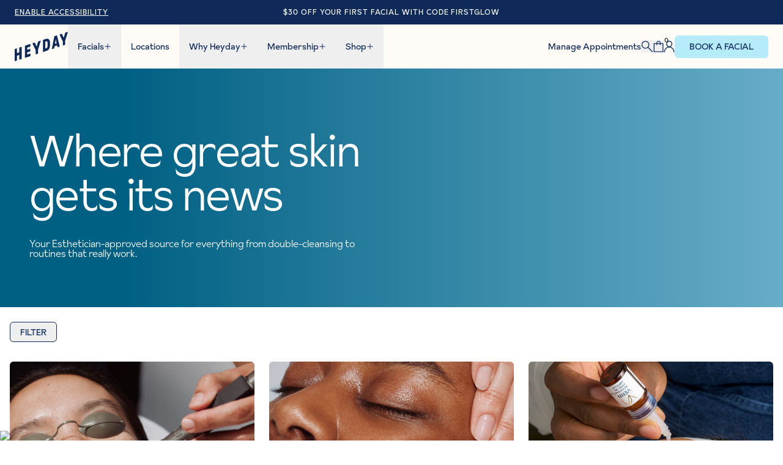

--- FILE ---
content_type: text/html; charset=utf-8
request_url: https://www.heydayskincare.com/blogs/skin-deep/tagged/skin-type-oily-skin
body_size: 60445
content:
<!doctype html>
<!--[if lt IE 7]><html class="no-js lt-ie9 lt-ie8 lt-ie7" lang="en"> <![endif]-->
<!--[if IE 7]><html class="no-js lt-ie9 lt-ie8" lang="en"> <![endif]-->
<!--[if IE 8]><html class="no-js lt-ie9" lang="en"> <![endif]-->
<!--[if IE 9 ]><html class="ie9 no-js"> <![endif]-->
<!--[if (gt IE 9)|!(IE)]><!--> <html class="no-js"> <!--<![endif]-->
<head>
  
  <script type="text/javascript" src="https://share.heydayskincare.com/core.js" async=""></script>
  
  <script type="text/javascript">
    (function(c,e,k,l,a){c[e]=c[e]||{};for(c[e].q=c[e].q||[];a<l.length;)k(l[a++],c[e])})(window,"extole",function(c,e){e[c]=e[c]||function(){e.q.push([c,arguments])}},["createZone"],0);
    
    extole.createZone({
      name: 'global_header',
      element_id: 'extole_zone_global_header',
      data: {}
    });
    
    extole.createZone({
      name: 'global_footer',
      element_id: 'extole_zone_global_footer',
      data: {}
    });
    
    extole.createZone({
      name: 'mobile_header',
      element_id: 'extole_zone_mobile_header',
      data: {}
    });
    
    extole.createZone({
      name: 'homepage_banner',
      element_id: 'extole_zone_homepage_banner',
      data: {}
    });
    
    extole.createZone({
      name: 'mobile_banner',
      element_id: 'extole_zone_mobile_banner',
      data: {}
    });
  </script>
  
  
  
  <!-- Google Tag Manager --> <script>(function(w,d,s,l,i){w[l]=w[l]||[];w[l].push({'gtm.start': new Date().getTime(),event:'gtm.js'});var f=d.getElementsByTagName(s)[0], j=d.createElement(s),dl=l!='dataLayer'?'&l='+l:'';j.async=true;j.src= 'https://www.googletagmanager.com/gtm.js?id='+i+dl;f.parentNode.insertBefore(j,f); })(window,document,'script','dataLayer','GTM-TL8324DH');</script> <!-- End Google Tag Manager -->
  <meta charset="utf-8">
  <meta http-equiv="X-UA-Compatible" content="IE=edge,chrome=1">

  <script async src="https://www.googleoptimize.com/optimize.js?id=OPT-MJRBTT2"></script>

  
  <script>
    if (window
        .location
        .hostname
        .replaceAll(".", "") !== "wwwheydayskincarecom") {
        if (window.location.hostname == "thinkheyday.myshopify.com") {
            console.log("shop.permanent_domain: thinkheyday.myshopify.com");
        } else if (window
            .location
            .hostname
            .includes("shopifypreview")) {
            console.log("shopifypreview: ", window.location.hostname, " thinkheyday.myshopify.com");
        } else if (window
            .location
            .hostname
            .replaceAll(".", "") === "heyday-test-shopmyshopifycom") {
            console.log("test shop: thinkheyday.myshopify.com");
        } else {
            window.location.href = "https://thinkheyday.myshopify.com";
        }
    };
</script>

  
  
    <!-- Google Tag Manager -->
    <script>(function(w,d,s,l,i){w[l]=w[l]||[];w[l].push({'gtm.start':
                new Date().getTime(),event:'gtm.js'});var f=d.getElementsByTagName(s)[0],
            j=d.createElement(s),dl=l!='dataLayer'?'&l='+l:'';j.async=true;j.src=
            'https://www.googletagmanager.com/gtm.js?id='+i+dl;f.parentNode.insertBefore(j,f);
        })(window,document,'script','dataLayer','GTM-N8NKRFB');</script>
    <!-- End Google Tag Manager -->


  <link rel="icon" type="image/png" sizes="32x32" href="//www.heydayskincare.com/cdn/shop/files/heyday_logo_a83d8aaa-1ac3-4275-a867-3c32eaa9689d_32x32.png?v=1760431496" />

  <title>Heyday Skin Deep Blog | Expert Skincare Tips &amp; Advice</title>


<meta name="description" content="Explore skincare tips, product guides, and expert advice from Heyday Estheticians. Learn how to care for your skin and build your best skincare routine.">


  <meta property="og:type" content="website">
<meta property="og:title" content="Heyday Skin Deep Blog | Expert Skincare Tips &amp;amp; Advice">
<meta property="og:description" content="Explore skincare tips, product guides, and expert advice from Heyday Estheticians. Learn how to care for your skin and build your best skincare routine.">


<meta property="og:url" content="https://www.heydayskincare.com/blogs/skin-deep/tagged/skin-type-oily-skin">
<meta property="og:site_name" content="Heyday"><meta name="twitter:card" content="summary"><meta name="twitter:title" content="Heyday Skin Deep Blog | Expert Skincare Tips &amp; Advice">
<meta name="twitter:description" content="Explore skincare tips, product guides, and expert advice from Heyday Estheticians. Learn how to care for your skin and build your best skincare routine.">


  
    <meta name="description" content="Explore skincare tips, product guides, and expert advice from Heyday Estheticians. Learn how to care for your skin and build your best skincare routine." />
  

  <script>window.performance && window.performance.mark && window.performance.mark('shopify.content_for_header.start');</script><meta id="shopify-digital-wallet" name="shopify-digital-wallet" content="/17048471/digital_wallets/dialog">
<meta name="shopify-checkout-api-token" content="d40966cfe7bf8b93a153d7de68d77b8c">
<link rel="alternate" type="application/atom+xml" title="Feed" href="/blogs/skin-deep/tagged/skin-type-oily-skin.atom" />
<script async="async" src="/checkouts/internal/preloads.js?locale=en-US"></script>
<link rel="preconnect" href="https://shop.app" crossorigin="anonymous">
<script async="async" src="https://shop.app/checkouts/internal/preloads.js?locale=en-US&shop_id=17048471" crossorigin="anonymous"></script>
<script id="shopify-features" type="application/json">{"accessToken":"d40966cfe7bf8b93a153d7de68d77b8c","betas":["rich-media-storefront-analytics"],"domain":"www.heydayskincare.com","predictiveSearch":true,"shopId":17048471,"locale":"en"}</script>
<script>var Shopify = Shopify || {};
Shopify.shop = "thinkheyday.myshopify.com";
Shopify.locale = "en";
Shopify.currency = {"active":"USD","rate":"1.0"};
Shopify.country = "US";
Shopify.theme = {"name":"HeyDay2025\/animation","id":149574844606,"schema_name":null,"schema_version":null,"theme_store_id":null,"role":"main"};
Shopify.theme.handle = "null";
Shopify.theme.style = {"id":null,"handle":null};
Shopify.cdnHost = "www.heydayskincare.com/cdn";
Shopify.routes = Shopify.routes || {};
Shopify.routes.root = "/";</script>
<script type="module">!function(o){(o.Shopify=o.Shopify||{}).modules=!0}(window);</script>
<script>!function(o){function n(){var o=[];function n(){o.push(Array.prototype.slice.apply(arguments))}return n.q=o,n}var t=o.Shopify=o.Shopify||{};t.loadFeatures=n(),t.autoloadFeatures=n()}(window);</script>
<script>
  window.ShopifyPay = window.ShopifyPay || {};
  window.ShopifyPay.apiHost = "shop.app\/pay";
  window.ShopifyPay.redirectState = null;
</script>
<script id="shop-js-analytics" type="application/json">{"pageType":"blog"}</script>
<script defer="defer" async type="module" src="//www.heydayskincare.com/cdn/shopifycloud/shop-js/modules/v2/client.init-shop-cart-sync_BN7fPSNr.en.esm.js"></script>
<script defer="defer" async type="module" src="//www.heydayskincare.com/cdn/shopifycloud/shop-js/modules/v2/chunk.common_Cbph3Kss.esm.js"></script>
<script defer="defer" async type="module" src="//www.heydayskincare.com/cdn/shopifycloud/shop-js/modules/v2/chunk.modal_DKumMAJ1.esm.js"></script>
<script type="module">
  await import("//www.heydayskincare.com/cdn/shopifycloud/shop-js/modules/v2/client.init-shop-cart-sync_BN7fPSNr.en.esm.js");
await import("//www.heydayskincare.com/cdn/shopifycloud/shop-js/modules/v2/chunk.common_Cbph3Kss.esm.js");
await import("//www.heydayskincare.com/cdn/shopifycloud/shop-js/modules/v2/chunk.modal_DKumMAJ1.esm.js");

  window.Shopify.SignInWithShop?.initShopCartSync?.({"fedCMEnabled":true,"windoidEnabled":true});

</script>
<script>
  window.Shopify = window.Shopify || {};
  if (!window.Shopify.featureAssets) window.Shopify.featureAssets = {};
  window.Shopify.featureAssets['shop-js'] = {"shop-cart-sync":["modules/v2/client.shop-cart-sync_CJVUk8Jm.en.esm.js","modules/v2/chunk.common_Cbph3Kss.esm.js","modules/v2/chunk.modal_DKumMAJ1.esm.js"],"init-fed-cm":["modules/v2/client.init-fed-cm_7Fvt41F4.en.esm.js","modules/v2/chunk.common_Cbph3Kss.esm.js","modules/v2/chunk.modal_DKumMAJ1.esm.js"],"init-shop-email-lookup-coordinator":["modules/v2/client.init-shop-email-lookup-coordinator_Cc088_bR.en.esm.js","modules/v2/chunk.common_Cbph3Kss.esm.js","modules/v2/chunk.modal_DKumMAJ1.esm.js"],"init-windoid":["modules/v2/client.init-windoid_hPopwJRj.en.esm.js","modules/v2/chunk.common_Cbph3Kss.esm.js","modules/v2/chunk.modal_DKumMAJ1.esm.js"],"shop-button":["modules/v2/client.shop-button_B0jaPSNF.en.esm.js","modules/v2/chunk.common_Cbph3Kss.esm.js","modules/v2/chunk.modal_DKumMAJ1.esm.js"],"shop-cash-offers":["modules/v2/client.shop-cash-offers_DPIskqss.en.esm.js","modules/v2/chunk.common_Cbph3Kss.esm.js","modules/v2/chunk.modal_DKumMAJ1.esm.js"],"shop-toast-manager":["modules/v2/client.shop-toast-manager_CK7RT69O.en.esm.js","modules/v2/chunk.common_Cbph3Kss.esm.js","modules/v2/chunk.modal_DKumMAJ1.esm.js"],"init-shop-cart-sync":["modules/v2/client.init-shop-cart-sync_BN7fPSNr.en.esm.js","modules/v2/chunk.common_Cbph3Kss.esm.js","modules/v2/chunk.modal_DKumMAJ1.esm.js"],"init-customer-accounts-sign-up":["modules/v2/client.init-customer-accounts-sign-up_CfPf4CXf.en.esm.js","modules/v2/client.shop-login-button_DeIztwXF.en.esm.js","modules/v2/chunk.common_Cbph3Kss.esm.js","modules/v2/chunk.modal_DKumMAJ1.esm.js"],"pay-button":["modules/v2/client.pay-button_CgIwFSYN.en.esm.js","modules/v2/chunk.common_Cbph3Kss.esm.js","modules/v2/chunk.modal_DKumMAJ1.esm.js"],"init-customer-accounts":["modules/v2/client.init-customer-accounts_DQ3x16JI.en.esm.js","modules/v2/client.shop-login-button_DeIztwXF.en.esm.js","modules/v2/chunk.common_Cbph3Kss.esm.js","modules/v2/chunk.modal_DKumMAJ1.esm.js"],"avatar":["modules/v2/client.avatar_BTnouDA3.en.esm.js"],"init-shop-for-new-customer-accounts":["modules/v2/client.init-shop-for-new-customer-accounts_CsZy_esa.en.esm.js","modules/v2/client.shop-login-button_DeIztwXF.en.esm.js","modules/v2/chunk.common_Cbph3Kss.esm.js","modules/v2/chunk.modal_DKumMAJ1.esm.js"],"shop-follow-button":["modules/v2/client.shop-follow-button_BRMJjgGd.en.esm.js","modules/v2/chunk.common_Cbph3Kss.esm.js","modules/v2/chunk.modal_DKumMAJ1.esm.js"],"checkout-modal":["modules/v2/client.checkout-modal_B9Drz_yf.en.esm.js","modules/v2/chunk.common_Cbph3Kss.esm.js","modules/v2/chunk.modal_DKumMAJ1.esm.js"],"shop-login-button":["modules/v2/client.shop-login-button_DeIztwXF.en.esm.js","modules/v2/chunk.common_Cbph3Kss.esm.js","modules/v2/chunk.modal_DKumMAJ1.esm.js"],"lead-capture":["modules/v2/client.lead-capture_DXYzFM3R.en.esm.js","modules/v2/chunk.common_Cbph3Kss.esm.js","modules/v2/chunk.modal_DKumMAJ1.esm.js"],"shop-login":["modules/v2/client.shop-login_CA5pJqmO.en.esm.js","modules/v2/chunk.common_Cbph3Kss.esm.js","modules/v2/chunk.modal_DKumMAJ1.esm.js"],"payment-terms":["modules/v2/client.payment-terms_BxzfvcZJ.en.esm.js","modules/v2/chunk.common_Cbph3Kss.esm.js","modules/v2/chunk.modal_DKumMAJ1.esm.js"]};
</script>
<script>(function() {
  var isLoaded = false;
  function asyncLoad() {
    if (isLoaded) return;
    isLoaded = true;
    var urls = ["https:\/\/cdn-loyalty.yotpo.com\/loader\/LT-7OK8ckn099qld23KWhQ.js?shop=thinkheyday.myshopify.com","https:\/\/cdn-payhelm.s3.amazonaws.com\/js\/payhelm.shopify.1.0.0.js?shop=thinkheyday.myshopify.com","https:\/\/unpkg.com\/@amplitude\/shopify-snippet\/snippet.js?shop=thinkheyday.myshopify.com","https:\/\/static.shareasale.com\/json\/shopify\/shareasale-tracking.js?sasmid=107501\u0026ssmtid=69256\u0026shop=thinkheyday.myshopify.com"];
    for (var i = 0; i < urls.length; i++) {
      var s = document.createElement('script');
      s.type = 'text/javascript';
      s.async = true;
      s.src = urls[i];
      var x = document.getElementsByTagName('script')[0];
      x.parentNode.insertBefore(s, x);
    }
  };
  if(window.attachEvent) {
    window.attachEvent('onload', asyncLoad);
  } else {
    window.addEventListener('load', asyncLoad, false);
  }
})();</script>
<script id="__st">var __st={"a":17048471,"offset":-18000,"reqid":"ecc2e008-0fdf-4a1f-bfac-17c1ff14f17c-1769965410","pageurl":"www.heydayskincare.com\/blogs\/skin-deep\/tagged\/skin-type-oily-skin","s":"blogs-22371926104","u":"1ccbc2caa728","p":"blog","rtyp":"blog","rid":22371926104};</script>
<script>window.ShopifyPaypalV4VisibilityTracking = true;</script>
<script id="captcha-bootstrap">!function(){'use strict';const t='contact',e='account',n='new_comment',o=[[t,t],['blogs',n],['comments',n],[t,'customer']],c=[[e,'customer_login'],[e,'guest_login'],[e,'recover_customer_password'],[e,'create_customer']],r=t=>t.map((([t,e])=>`form[action*='/${t}']:not([data-nocaptcha='true']) input[name='form_type'][value='${e}']`)).join(','),a=t=>()=>t?[...document.querySelectorAll(t)].map((t=>t.form)):[];function s(){const t=[...o],e=r(t);return a(e)}const i='password',u='form_key',d=['recaptcha-v3-token','g-recaptcha-response','h-captcha-response',i],f=()=>{try{return window.sessionStorage}catch{return}},m='__shopify_v',_=t=>t.elements[u];function p(t,e,n=!1){try{const o=window.sessionStorage,c=JSON.parse(o.getItem(e)),{data:r}=function(t){const{data:e,action:n}=t;return t[m]||n?{data:e,action:n}:{data:t,action:n}}(c);for(const[e,n]of Object.entries(r))t.elements[e]&&(t.elements[e].value=n);n&&o.removeItem(e)}catch(o){console.error('form repopulation failed',{error:o})}}const l='form_type',E='cptcha';function T(t){t.dataset[E]=!0}const w=window,h=w.document,L='Shopify',v='ce_forms',y='captcha';let A=!1;((t,e)=>{const n=(g='f06e6c50-85a8-45c8-87d0-21a2b65856fe',I='https://cdn.shopify.com/shopifycloud/storefront-forms-hcaptcha/ce_storefront_forms_captcha_hcaptcha.v1.5.2.iife.js',D={infoText:'Protected by hCaptcha',privacyText:'Privacy',termsText:'Terms'},(t,e,n)=>{const o=w[L][v],c=o.bindForm;if(c)return c(t,g,e,D).then(n);var r;o.q.push([[t,g,e,D],n]),r=I,A||(h.body.append(Object.assign(h.createElement('script'),{id:'captcha-provider',async:!0,src:r})),A=!0)});var g,I,D;w[L]=w[L]||{},w[L][v]=w[L][v]||{},w[L][v].q=[],w[L][y]=w[L][y]||{},w[L][y].protect=function(t,e){n(t,void 0,e),T(t)},Object.freeze(w[L][y]),function(t,e,n,w,h,L){const[v,y,A,g]=function(t,e,n){const i=e?o:[],u=t?c:[],d=[...i,...u],f=r(d),m=r(i),_=r(d.filter((([t,e])=>n.includes(e))));return[a(f),a(m),a(_),s()]}(w,h,L),I=t=>{const e=t.target;return e instanceof HTMLFormElement?e:e&&e.form},D=t=>v().includes(t);t.addEventListener('submit',(t=>{const e=I(t);if(!e)return;const n=D(e)&&!e.dataset.hcaptchaBound&&!e.dataset.recaptchaBound,o=_(e),c=g().includes(e)&&(!o||!o.value);(n||c)&&t.preventDefault(),c&&!n&&(function(t){try{if(!f())return;!function(t){const e=f();if(!e)return;const n=_(t);if(!n)return;const o=n.value;o&&e.removeItem(o)}(t);const e=Array.from(Array(32),(()=>Math.random().toString(36)[2])).join('');!function(t,e){_(t)||t.append(Object.assign(document.createElement('input'),{type:'hidden',name:u})),t.elements[u].value=e}(t,e),function(t,e){const n=f();if(!n)return;const o=[...t.querySelectorAll(`input[type='${i}']`)].map((({name:t})=>t)),c=[...d,...o],r={};for(const[a,s]of new FormData(t).entries())c.includes(a)||(r[a]=s);n.setItem(e,JSON.stringify({[m]:1,action:t.action,data:r}))}(t,e)}catch(e){console.error('failed to persist form',e)}}(e),e.submit())}));const S=(t,e)=>{t&&!t.dataset[E]&&(n(t,e.some((e=>e===t))),T(t))};for(const o of['focusin','change'])t.addEventListener(o,(t=>{const e=I(t);D(e)&&S(e,y())}));const B=e.get('form_key'),M=e.get(l),P=B&&M;t.addEventListener('DOMContentLoaded',(()=>{const t=y();if(P)for(const e of t)e.elements[l].value===M&&p(e,B);[...new Set([...A(),...v().filter((t=>'true'===t.dataset.shopifyCaptcha))])].forEach((e=>S(e,t)))}))}(h,new URLSearchParams(w.location.search),n,t,e,['guest_login'])})(!0,!1)}();</script>
<script integrity="sha256-4kQ18oKyAcykRKYeNunJcIwy7WH5gtpwJnB7kiuLZ1E=" data-source-attribution="shopify.loadfeatures" defer="defer" src="//www.heydayskincare.com/cdn/shopifycloud/storefront/assets/storefront/load_feature-a0a9edcb.js" crossorigin="anonymous"></script>
<script crossorigin="anonymous" defer="defer" src="//www.heydayskincare.com/cdn/shopifycloud/storefront/assets/shopify_pay/storefront-65b4c6d7.js?v=20250812"></script>
<script data-source-attribution="shopify.dynamic_checkout.dynamic.init">var Shopify=Shopify||{};Shopify.PaymentButton=Shopify.PaymentButton||{isStorefrontPortableWallets:!0,init:function(){window.Shopify.PaymentButton.init=function(){};var t=document.createElement("script");t.src="https://www.heydayskincare.com/cdn/shopifycloud/portable-wallets/latest/portable-wallets.en.js",t.type="module",document.head.appendChild(t)}};
</script>
<script data-source-attribution="shopify.dynamic_checkout.buyer_consent">
  function portableWalletsHideBuyerConsent(e){var t=document.getElementById("shopify-buyer-consent"),n=document.getElementById("shopify-subscription-policy-button");t&&n&&(t.classList.add("hidden"),t.setAttribute("aria-hidden","true"),n.removeEventListener("click",e))}function portableWalletsShowBuyerConsent(e){var t=document.getElementById("shopify-buyer-consent"),n=document.getElementById("shopify-subscription-policy-button");t&&n&&(t.classList.remove("hidden"),t.removeAttribute("aria-hidden"),n.addEventListener("click",e))}window.Shopify?.PaymentButton&&(window.Shopify.PaymentButton.hideBuyerConsent=portableWalletsHideBuyerConsent,window.Shopify.PaymentButton.showBuyerConsent=portableWalletsShowBuyerConsent);
</script>
<script data-source-attribution="shopify.dynamic_checkout.cart.bootstrap">document.addEventListener("DOMContentLoaded",(function(){function t(){return document.querySelector("shopify-accelerated-checkout-cart, shopify-accelerated-checkout")}if(t())Shopify.PaymentButton.init();else{new MutationObserver((function(e,n){t()&&(Shopify.PaymentButton.init(),n.disconnect())})).observe(document.body,{childList:!0,subtree:!0})}}));
</script>
<link id="shopify-accelerated-checkout-styles" rel="stylesheet" media="screen" href="https://www.heydayskincare.com/cdn/shopifycloud/portable-wallets/latest/accelerated-checkout-backwards-compat.css" crossorigin="anonymous">
<style id="shopify-accelerated-checkout-cart">
        #shopify-buyer-consent {
  margin-top: 1em;
  display: inline-block;
  width: 100%;
}

#shopify-buyer-consent.hidden {
  display: none;
}

#shopify-subscription-policy-button {
  background: none;
  border: none;
  padding: 0;
  text-decoration: underline;
  font-size: inherit;
  cursor: pointer;
}

#shopify-subscription-policy-button::before {
  box-shadow: none;
}

      </style>

<script>window.performance && window.performance.mark && window.performance.mark('shopify.content_for_header.end');</script>

  <link rel="canonical" href="https://www.heydayskincare.com/blogs/skin-deep/tagged/skin-type-oily-skin" />
  <meta name="viewport" content="width=device-width" />
  <meta name="apple-itunes-app" content="app-id=992014636">

  <link rel="preconnect" href="https://fonts.googleapis.com">
  <link rel="preconnect" href="https://fonts.gstatic.com" crossorigin>
  <link href="https://fonts.googleapis.com/css2?family=Inter:ital,opsz,wght@0,14..32,100..900;1,14..32,100..900&display=swap" rel="stylesheet">

  <meta http-equiv="Content-Security-Policy" content="frame-ancestors 'self' https://builder.io;">
  <meta name="facebook-domain-verification" content="25frr5vjnh3srp7va4wfljzf45mp1g" />

  <link rel="stylesheet" href="https://cdn.jsdelivr.net/npm/swiper@11/swiper-bundle.min.css" />
  <script src="https://cdn.jsdelivr.net/npm/swiper@11/swiper-bundle.min.js"></script>

  


    <script type="application/ld+json">
        {
          "@context": "http://schema.org",
        "@type": "BreadcrumbList",
    "itemListElement": [{
    "@type": "ListItem",
    "position": 1,
    "name": "Translation missing: en.general.breadcrumb.home",
    "item": "https://www.heydayskincare.com"
    },{
        "@type": "ListItem",
        "position": 2,
        "name": "Skin Deep",
        "item": "https://www.heydayskincare.com/blogs/skin-deep"
        }]
        }
    </script>


  
  
    <script>!function(e,o){try{window._solve||(window._solve=e,document.head.appendChild(document.createElement("script")).src=o),window.solve||(window.solve={ready:[].push.bind(window._solve.ready=[])})}catch(e){console.error(e)}}({apiKey:"solve-key-50084a7d-5fd8-43f7-8969-e857c0efabd9",apiUrl:"https://prod-00.heyday.solvestack.net"},"https://static.prod-00.heyday.solvestack.net/sdk/sdk.js")</script>



    <script>
        if (localStorage.getItem('Solve Identify') == 'true') {
            solve.ready(function () {
                // SDK is now loaded and can be used.
                window.solve.destroy();
                localStorage.removeItem('Solve Identify');
            });
        }
    </script>









    

    <!-- Global site tag (gtag.js) - Google Analytics -->
    <script async src="https://www.googletagmanager.com/gtag/js?id=G-HYTJHBVXL9"></script>
    <script>
        window.dataLayer = window.dataLayer || [];
        function gtag(){dataLayer.push(arguments);}
        gtag('js', new Date());

        gtag('config', 'G-HYTJHBVXL9');

        (function(i,s,o,g,r,a,m){i['GoogleAnalyticsObject']=r;i[r]=i[r]||function(){
            (i[r].q=i[r].q||[]).push(arguments)},i[r].l=1*new Date();a=s.createElement(o),
            m=s.getElementsByTagName(o)[0];a.async=1;a.src=g;m.parentNode.insertBefore(a,m)
        })(window,document,'script','https://www.google-analytics.com/analytics.js','ga');
    </script>

    <!-- Microsoft Clarity Snippet -->
    <script type="text/javascript">
        (function(c,l,a,r,i,t,y){
            c[a]=c[a]||function(){(c[a].q=c[a].q||[]).push(arguments)};
            t=l.createElement(r);t.async=1;t.src="https://www.clarity.ms/tag/"+i;
            y=l.getElementsByTagName(r)[0];y.parentNode.insertBefore(t,y);
        })(window, document, "clarity", "script", "j8jimab5fj");
    </script>

    <script>
        !function(t,e){var o,n,p,r;e.__SV||(window.posthog=e,e._i=[],e.init=function(i,s,a){function g(t,e){var o=e.split(".");2==o.length&&(t=t[o[0]],e=o[1]),t[e]=function(){t.push([e].concat(Array.prototype.slice.call(arguments,0)))}}(p=t.createElement("script")).type="text/javascript",p.async=!0,p.src=s.api_host+"/static/array.js",(r=t.getElementsByTagName("script")[0]).parentNode.insertBefore(p,r);var u=e;for(void 0!==a?u=e[a]=[]:a="posthog",u.people=u.people||[],u.toString=function(t){var e="posthog";return"posthog"!==a&&(e+="."+a),t||(e+=" (stub)"),e},u.people.toString=function(){return u.toString(1)+".people (stub)"},o="capture identify alias people.set people.set_once set_config register register_once unregister opt_out_capturing has_opted_out_capturing opt_in_capturing reset isFeatureEnabled onFeatureFlags getFeatureFlag getFeatureFlagPayload reloadFeatureFlags group updateEarlyAccessFeatureEnrollment getEarlyAccessFeatures getActiveMatchingSurveys getSurveys onSessionId".split(" "),n=0;n<o.length;n++)g(u,o[n]);e._i.push([i,s,a])},e.__SV=1)}(document,window.posthog||[]);
        posthog.init('phc_DRM2TCM5mDoz5A0n4KhknkEmV9tcIvBhjc3VWwH4sYN',{api_host:'https://app.posthog.com'})
    </script>
  
  <link href="https://unpkg.com/aos@2.3.1/dist/aos.css" rel="stylesheet">
  <link rel="stylesheet" href="//www.heydayskincare.com/cdn/shop/t/602/assets/app.css?v=33298351456824547881769798593" />
  <script src="//www.heydayskincare.com/cdn/shop/t/602/assets/app.js?v=180671873618405108681766079931" defer></script>
  <script src="//www.heydayskincare.com/cdn/shop/t/602/assets/script-cart.js?v=47320619333422124671763831908" defer></script>

  
  
  
  <script id="usntA42start" src="https://a42cdn.usablenet.com/a42/heyday/default/prod/cs-text-start" data-rapid="true" async></script>
<!-- BEGIN app block: shopify://apps/yotpo-product-reviews/blocks/reviews_tab/eb7dfd7d-db44-4334-bc49-c893b51b36cf -->



<!-- END app block --><!-- BEGIN app block: shopify://apps/yotpo-product-reviews/blocks/settings/eb7dfd7d-db44-4334-bc49-c893b51b36cf -->


<script type="text/javascript">
  (function e(){var e=document.createElement("script");
  e.type="text/javascript",e.async=true,
  e.src="//staticw2.yotpo.com//widget.js?lang=en";
  var t=document.getElementsByTagName("script")[0];
  t.parentNode.insertBefore(e,t)})();
</script>



  
<!-- END app block --><!-- BEGIN app block: shopify://apps/klaviyo-email-marketing-sms/blocks/klaviyo-onsite-embed/2632fe16-c075-4321-a88b-50b567f42507 -->












  <script async src="https://static.klaviyo.com/onsite/js/UFdULB/klaviyo.js?company_id=UFdULB"></script>
  <script>!function(){if(!window.klaviyo){window._klOnsite=window._klOnsite||[];try{window.klaviyo=new Proxy({},{get:function(n,i){return"push"===i?function(){var n;(n=window._klOnsite).push.apply(n,arguments)}:function(){for(var n=arguments.length,o=new Array(n),w=0;w<n;w++)o[w]=arguments[w];var t="function"==typeof o[o.length-1]?o.pop():void 0,e=new Promise((function(n){window._klOnsite.push([i].concat(o,[function(i){t&&t(i),n(i)}]))}));return e}}})}catch(n){window.klaviyo=window.klaviyo||[],window.klaviyo.push=function(){var n;(n=window._klOnsite).push.apply(n,arguments)}}}}();</script>

  




  <script>
    window.klaviyoReviewsProductDesignMode = false
  </script>







<!-- END app block --><!-- BEGIN app block: shopify://apps/yotpo-loyalty-rewards/blocks/loader-app-embed-block/2f9660df-5018-4e02-9868-ee1fb88d6ccd -->
    <script src="https://cdn-widgetsrepository.yotpo.com/v1/loader/LT-7OK8ckn099qld23KWhQ" async></script>




<!-- END app block --><!-- BEGIN app block: shopify://apps/consentik-cookie/blocks/omega-cookies-notification/13cba824-a338-452e-9b8e-c83046a79f21 --><script type="text/javascript" src="https://cdn.shopify.com/extensions/019bf990-d4a3-7fe0-a60b-2456709361bc/consentik-ex-202601261609/assets/jQueryOT.min.js" defer></script>

<script>
    window.otCKAppData = {};
    var otCKRequestDataInfo = {};
    var otCKRootLink = '';
    var otCKSettings = {};
    window.OCBCookies = []
    window.OCBCategories = []
    window['otkConsent'] = window['otkConsent'] || {};
    window.otJQuerySource = "https://cdn.shopify.com/extensions/019bf990-d4a3-7fe0-a60b-2456709361bc/consentik-ex-202601261609/assets/jQueryOT.min.js"
</script>



    <script>
        console.log('UN ACTIVE CROSS', 0)
        function __remvoveCookie(name) {
            document.cookie = name + '=; expires=Thu, 01 Jan 1970 00:00:00 UTC; path=/;';
        }

        __remvoveCookie('__cross_accepted');
    </script>





    <script>
        let otCKEnableDebugger = 0;
    </script>


    <script>
        window.otResetConsentData = {"oldKey":null,"current":"_consentik_cookie"};
    </script>



    <script>
        window.cstCookiesData = {"rootLink":"https://apps.consentik.com/consentik","cookies":[],"category":[]};
    </script>



    <script>
        window.cstMultipleLanguages = {"rootLink":"https://apps.consentik.com/consentik","config":{},"cookieInformation":[{"trigger":"Cookies detail","name":"Name","provider":"Provider","domain":"Domain","path":"Path","type":"Type","retention":"Retention","purpose":"Purpose","language":"en"}],"bannerText":[],"cookies":[],"categories":[],"privacyPopup":[]};
    </script>





    <script>
        window.otCKAppData = {"uId":253075,"lowestId":258194,"terms":["cookie_banner","customize_appearance","custom_text_and_color","built_in_themes","custom_banner_width","show_cookie_icon","show_dismiss_btn","google_policy","customer_privacy","show_close_icon","quick_cookie_selector","show_preference_btn","display_restriction"],"consentMode":{"have_gtm":true,"gtm":null,"security_storage":false,"functionality_storage":false,"personalization_storage":false,"ad_user_data":false,"ad_personalization":false,"ad_storage":false,"analytics_storage":false,"ads_data_redaction":true,"url_passthrough":true,"enable_gcm":true,"use_template":false,"keep_gtm_setup":false},"consentModeRegions":null,"settings":{"id":37379,"shop":"thinkheyday.myshopify.com","shop_id":"17048471","message":"This website uses cookies to ensure you get the best experience on our website.","submit_text":"Got it!","info_text":"Privacy Policy","text_size":13,"dismiss_text":"Decline","prefrences_text":"Preferences","preferences_title":null,"accept_selected_text":"Allow selection","accept_all_text":"Allow all cookies","title_popup":"This website uses cookies","mess_popup":"This website is using cookies to analyze our traffic, personalize content and/or ads, to provide video content. We also share information about your use of our site with our analytics and advertising partners who may combine it with other information that you’ve provided to them or that they’ve collected from your use of their services.","title":null,"google_privacy_text":"Google's Privacy Policy","impressum_title":"Legal Disclosure (Imprint)","permission":"0","show_icon":"0","app_enable":"1","privacy_link":"/pages/privacy-policy-terms-of-use","popup_layout":2,"fullwidth_position":2,"corner_position":4,"center_position":1,"show_homepage":"0","show_all":"1","show_all_eu":"1","eu_countries":"[]","cache_time":7,"popup_bgcolor":"#ffffff","popup_textcolor":"#333333","more_textcolor":"#333333","submit_bgcolor":"#333333","submit_textcolor":"#ffffff","custom_css":null,"show_dismiss":"1","show_dismiss_popup":"0","show_prefrences":"0","color_text_popup":"#FFFFFF","dismiss_textcolor":"#ffffff","dismiss_bgcolor":"#333333","close_dismis":"0","prefrences_bgcolor":"#333333","prefrences_textcolor":"#ffffff","accept_selected_text_color":"#333333","accept_selected_bgcolor":"#e4e4e4","accept_all_text_color":"#ffffff","accept_all_bgcolor":"#333333","show_cookies":"1","title_color_popup":"#333333","bgcolor_popup":"#ffffff","show_specific_region":null,"style_request_page":"{\"info_bgcolor\":\"#ffffff\",\"show_bgcolor\":\"#2f87e4\",\"edit_bgcolor\":\"#ca2f2f\",\"delete_bgcolor\":\"#770e0e\",\"delete_textcolor\":\"#ffffff\",\"edit_textcolor\":\"#ffffff\",\"show_textcolor\":\"#ffffff\",\"info_textcolor\":\"#000000\",\"info_text_size\":\"13\"}","banner_position":"full","side_position":"left","show_cookies_btn":"0","upgrade_date":"2025-11-05T15:00:32.000Z","theme_name":"LIGHT","unit_space":"%","popup_width":50,"position_top":0,"position_left":0,"position_right":0,"position_bottom":0,"enable_debugger":"0","regulation_template":null,"is_updated_cookies":"1","script_tagid":null,"google_privacy_link":"https://business.safety.google/privacy/","enable_google_privacy":"0","enable_impressum":"0","impressum_link":"","decline_behavior":"hide_banner","leave_site_url":null,"language_template":"en","text_align":"center","icon_size":25,"button_style":"solid","submit_border_color":"#333333","preferences_border_color":"#333333","dismiss_border_color":"#333333","plan_name":"Basic"},"unpublicCookies":[],"rootLink":"https://apps.consentik.com/consentik","shopId":"17048471","privacyPopup":{"id":1372,"popupTitle":"Your Privacy Information","popupMessage":"This is a summary of your privacy settings and consent choices on our website. You can review and modify these settings at any time.","visitorTitle":"Visitor ID","givenConsentTitle":"Consent given on","expiresTitle":"Expires at","withdrawButton":"Withdraw consent","changeSettingsButton":"Change settings","backgroundColor":"#FFFFFF","textColor":"#333333","highlightColor":"#0C5132","language":"en","isDefaultLanguage":true},"advancedSetting":{"icon_banner_url":null,"button_icon_url":null,"pages_locked":null,"show_close_icon":"0","app_lang":"en","check_list":{"show_decline_btn":false,"show_preferences_btn":false,"show_cookie_reopen":false,"add_privacy_link":false,"enable_blocking":false,"data_request":false},"is_hide_checklist":0,"schedule_enable":"0","schedule_duration":null,"schedule_interval":"no","schedule_secret":"0","banner_holiday":"0","admin_mode":false,"setup_mode":false,"banner_status":null,"glass_effect":null,"quick_show_category":"0","delay_show":0,"gpc":"0","reopen_conf":{"btnBg":"#EA9F30","btnText":"Manage cookie","behavior":"banner","btnColor":"#FFFFFF","position":"bottom-right","displayAs":"icon","verticalMargin":10,"footerLinkEnable":false,"horizontalMargin":10},"data_sale_opts":null,"preferences_opts":{"show_table":false,"show_count":false,"type":"necessary","consent":["necessary"]},"buttons_position":{"mobile":{"dismiss":1,"prefrences":2,"submit":3},"desktop":{"dismiss":1,"prefrences":2,"submit":3}},"sklik_rtg_id":null,"microsoft_consent":null,"font_name":null,"border_style":"rounded","store_front_metafield_id":null,"block_interaction":{"enable":false,"blur":6,"opacity":0.3},"block_element":{"enable":false,"displayTrigger":false,"triggerText":"Update cookie settings","blockedMessage":"This element was blocked due to your marketing cookie settings."},"shop_locales":{"published":[],"unpublished":[]},"enable_uet":"0","cross_domains":null},"type":"BASIC","planId":37,"fromPlus":false,"fromAdvanced":false,"fromPremium":false,"isUnlimited":false,"isFree":true,"isPaid":false};
        window.cstUseLiquid = window.otCKAppData.uId >= window.otCKAppData.lowestId;
        if (typeof otCKAppData === 'object') {
            otCKRootLink = otCKAppData.rootLink;
            otCKSettings = otCKAppData.settings;
        }
        if (window.cstCookiesData != undefined) {
            window.otCKAppData.cookies = window.cstCookiesData.cookies
            window.otCKAppData.category = window.cstCookiesData.category
        }
        window.otCKRequestDataInfo = window.otCKRequestDataInfo ? window.otCKRequestDataInfo : {};
    </script>



<!-- BEGIN app snippet: consent-mode --><script>    const cstConsentMode = window.otCKAppData?.consentMode;    if (!!cstConsentMode && cstConsentMode?.enable_gcm) {        console.log('GCM LIQUID CALLING...');        window['otkConsent'] = cstConsentMode;        _cst_gcm_initialize(cstConsentMode)    }    function _cst_gcm_initialize(consentMode) {        console.log('GCM INITIALIZED...');        const canAuto = !consentMode?.have_gtm && !consentMode?.keep_gtm_setup;        const trackingIds = consentMode.gtm?.split(',');        if (!window.cstUseLiquid || !canAuto) return;        console.log('GCM WORKING...');        /**         *         * @type {string[]}         */        const regions = window.otCKAppData.consentModeRegions;        const isShowAll = window.otCKAppData?.settings?.show_all === '1';        const userRegion = isShowAll ? {} : {region: regions};        window.cstUserRegion = userRegion;        window.otCookiesGCM = {            url_passthrough: false,            ads_data_redaction: false,            config: Object.assign({                //Marketing                ad_user_data: !consentMode.ad_user_data ? "granted" : "denied",                ad_personalization: !consentMode.ad_personalization ? "granted" : "denied",                ad_storage: !consentMode.ad_storage ? "granted" : "denied",                // analytics                analytics_storage: !consentMode.analytics_storage ? "granted" : "denied",                // preferences                functionality_storage: !consentMode.functionality_storage ? "granted" : "denied",                personalization_storage: !consentMode.personalization_storage ? "granted" : "denied",                security_storage: !consentMode.security_storage ? "granted" : "denied",                cst_default: 'granted',                wait_for_update: 500            }, userRegion),        };        const rulesScript = document.createElement('script');        rulesScript.src = "https://cdn.shopify.com/extensions/019bf990-d4a3-7fe0-a60b-2456709361bc/consentik-ex-202601261609/assets/core.js";        const firstChild = document.head.firstChild;        document.head.insertBefore(rulesScript, firstChild);        if (trackingIds?.length > 0 && canAuto) {            console.log('GCM TAG INITIALIZED...', trackingIds);            for (const key of trackingIds) {                const ID = key.trim();                if (ID.startsWith('GTM')) {                    const GTM = document.createElement('script');                    GTM.innerHTML = `(function(w,d,s,l,i){w[l]=w[l]||[];w[l].push({'gtm.start':new Date().getTime(),event:'gtm.js'});var f=d.getElementsByTagName(s)[0],j=d.createElement(s),dl=l!='dataLayer'?'&l='+l:'';j.async=true;j.src='https://www.googletagmanager.com/gtm.js?id='+i+dl;f.parentNode.insertBefore(j,f);})(window,document,'script','dataLayer','${ID}');`                    document.head.append(GTM);                } else if (ID.startsWith('G')) {                    const gtagScript = document.createElement('script');                    gtagScript.async = true;                    gtagScript.src = `https://www.googletagmanager.com/gtag/js?id=${ID}`;                    document.head.append(gtagScript);                    const gtagContent = document.createElement('script');                    gtagContent.innerHTML = `window.dataLayer = window.dataLayer || [];function gtag(){dataLayer.push(arguments);}gtag('js', new Date());gtag('config', '${ID}');`                    document.head.append(gtagContent);                } else if (ID.startsWith('ca-pub')) {                    const tag = document.createElement("script");                    tag.src = `https://pagead2.googlesyndication.com/pagead/js/adsbygoogle.js?client=${ID}`;                    tag.async = true;                    document.head.append(tag);                } else if (ID.startsWith('AW-')) {                    const tag = document.createElement("script");                    tag.src = `https://www.googletagmanager.com/gtag/destination?id=${ID}`;                    tag.async = true;                    document.head.append(tag);                }            }        }    }</script><!-- END app snippet -->
<!-- BEGIN app snippet: UET --><script>    const cstAdvanced = window.otCKAppData?.advancedSetting;    const cstUetEnabled = cstAdvanced?.enable_uet === '1';    const cstMicrosoftConsent = cstAdvanced?.microsoft_consent;    if (cstUetEnabled && window.cstUseLiquid && !!cstMicrosoftConsent) {        if (cstMicrosoftConsent.hasUET && !!cstMicrosoftConsent.uetId) {            !function (e, a, n, t, o) {                var c, r, d;                e[o] = e[o] || [], c = function () {                    var a = {ti: Number(cstMicrosoftConsent.uetId), enableAutoSpaTracking: !0};                    a.q = e[o], e[o] = new UET(a), e[o].push("pageLoad")                }, (r = a.createElement(n)).src = "//bat.bing.com/bat.js", r.async = 1, r.onload = r.onreadystatechange = function () {                    var e = this.readyState;                    e && "loaded" !== e && "complete" !== e || (c(), r.onload = r.onreadystatechange = null)                }, (d = a.getElementsByTagName(n)[0]).parentNode.insertBefore(r, d)            }(window, document, "script", 0, "uetq");            console.log('UET INITIAL SETTING...');        }        if (cstMicrosoftConsent.hasClarity && !!cstMicrosoftConsent.clarityId) {            (function (c, l, a, r, i, t, y) {                c[a] = c[a] || function () {                    (c[a].q = c[a].q || []).push(arguments)                };                t = l.createElement(r);                t.async = 1;                t.src = "https://www.clarity.ms/tag/" + i;                y = l.getElementsByTagName(r)[0];                y.parentNode.insertBefore(t, y);            })(window, document, "clarity", "script", `${cstMicrosoftConsent.clarityId}`);            console.log('CLARITY INITIAL SETTING...');        }        /**         * UET Function         */        window.uetq = window.uetq || [];        function __cstUetHasCookie(name, values) {            return document.cookie.split(";").some((cookie) => {                cookie = cookie.trim();                return (                    cookie.startsWith(name) && values.some((v) => cookie.includes(v))                );            });        }        function __cstUetSetCookie(name, value, days) {            let expires = "";            if (typeof value !== "string") {                value = JSON.stringify(value);            }            let expiredDate = window.otCookiesExpiredDate;            if (days) {                expiredDate = days;            }            let date = new Date();            date.setTime(date.getTime() + expiredDate * 24 * 60 * 60 * 1000);            expires = "; expires=" + date.toUTCString();            document.cookie = name + "=" + value + expires + "; path=/";        }        function _otkBingConsent() {            if (typeof window.uetq !== 'undefined') {                console.log('UET CALLING...');                const isAccepted = __cstUetHasCookie(window.otCurrentCookieName, [                    "marketing",                    "analytics"                ]);                __cstUetSetCookie("_uetmsdns", !isAccepted ? 1 : 0);                window.uetq.push("consent", "default", {                    ad_storage: "denied"                });                if (isAccepted) {                    window.uetq.push("consent", "update", {                        ad_storage: "granted"                    });                }            }        }        function _otkClarityConsent() {            if (typeof window.clarity !== 'undefined') {                console.log('CLARITY CALLING...');                const isAccepted = __cstUetHasCookie(window.otCurrentCookieName, [                    "marketing",                    "analytics"                ]);                __cstUetSetCookie("_claritymsdns", !isAccepted ? 1 : 0);                window.clarity("consentv2", {                    ad_Storage: "denied",                    analytics_Storage: "denied"                });                if (isAccepted) {                    window.clarity("consentv2", {                        ad_Storage: "granted",                        analytics_Storage: "granted"                    });                }            }        }        document.addEventListener("DOMContentLoaded", () => {            _otkBingConsent()            _otkClarityConsent()        })    }</script><!-- END app snippet -->


    <!-- BEGIN app snippet: source -->
<script type="text/javascript" src="https://cdn.shopify.com/extensions/019bf990-d4a3-7fe0-a60b-2456709361bc/consentik-ex-202601261609/assets/cst.js" defer></script>
<link type="text/css" href="https://cdn.shopify.com/extensions/019bf990-d4a3-7fe0-a60b-2456709361bc/consentik-ex-202601261609/assets/main.css" rel="stylesheet">

<script>
  function otLoadSource(fileName,isCSS = false) {
        const fileUrl  = isCSS ?  otGetResouceFile(fileName, isCSS) : otGetResouceFile(fileName)
        isCSS ? otLoadCSS(fileUrl) : otLoadScript(fileUrl)
    }

    function otLoadScript(url, callback = () => {}) {
      var script = document.createElement('script');
      script.type = 'text/javascript';
      script.src = url;
      script.defer = true;

      if (script.readyState) {  // IE
          script.onreadystatechange = function() {
              if (script.readyState == 'loaded' || script.readyState == 'complete') {
                  script.onreadystatechange = null;
                  callback();
              }
          };
      } else {  // Other browsers
          script.onload = function() {
              callback();
          };
      }

      document.getElementsByTagName('head')[0].appendChild(script);
    }
    function otLoadCSS(href) {
        const cssLink = document.createElement("link");
        cssLink.href = href;
        cssLink.rel = "stylesheet";
        cssLink.type = "text/css";

        const body = document.getElementsByTagName("body")[0];
        body.appendChild(cssLink);
    }

    function otGetResouceFile(fileName, isCSS) {
      const listFile = [{
        key: 'full',
        url: "https://cdn.shopify.com/extensions/019bf990-d4a3-7fe0-a60b-2456709361bc/consentik-ex-202601261609/assets/full.js",
        css: "https://cdn.shopify.com/extensions/019bf990-d4a3-7fe0-a60b-2456709361bc/consentik-ex-202601261609/assets/full.css",
      },{
        key: 'corner',
        url: "https://cdn.shopify.com/extensions/019bf990-d4a3-7fe0-a60b-2456709361bc/consentik-ex-202601261609/assets/corner.js",
        css: "https://cdn.shopify.com/extensions/019bf990-d4a3-7fe0-a60b-2456709361bc/consentik-ex-202601261609/assets/corner.css",
      },{
        key: 'sidebar',
        url: "https://cdn.shopify.com/extensions/019bf990-d4a3-7fe0-a60b-2456709361bc/consentik-ex-202601261609/assets/sidebar.js",
        css: "https://cdn.shopify.com/extensions/019bf990-d4a3-7fe0-a60b-2456709361bc/consentik-ex-202601261609/assets/sidebar.css",
      },{
        key: 'center',
        url: "https://cdn.shopify.com/extensions/019bf990-d4a3-7fe0-a60b-2456709361bc/consentik-ex-202601261609/assets/center.js",
        css: "https://cdn.shopify.com/extensions/019bf990-d4a3-7fe0-a60b-2456709361bc/consentik-ex-202601261609/assets/center.css",
      },
      {
        key: 'custom',
        url: "https://cdn.shopify.com/extensions/019bf990-d4a3-7fe0-a60b-2456709361bc/consentik-ex-202601261609/assets/custom.js",
        css: "https://cdn.shopify.com/extensions/019bf990-d4a3-7fe0-a60b-2456709361bc/consentik-ex-202601261609/assets/custom.css",
      },
      {
        key: 'main',
        url: "",
        css: "https://cdn.shopify.com/extensions/019bf990-d4a3-7fe0-a60b-2456709361bc/consentik-ex-202601261609/assets/main.css",
      },
      {
        key: 'dataRequest',
        url: "https://cdn.shopify.com/extensions/019bf990-d4a3-7fe0-a60b-2456709361bc/consentik-ex-202601261609/assets/dataRequest.js",
      },
    ]
    const fileURL = listFile.find(item => item.key === fileName)
    if(isCSS)  {
      return fileURL.css
    }
    return fileURL.url
    }
</script>
<!-- END app snippet -->






    <script>
        window.otIsSetupMode = false
    </script>




<!-- END app block --><script src="https://cdn.shopify.com/extensions/019ba425-dd82-7e00-b5e9-54d034c58c46/discountninja-extensions-functions-dev-1333/assets/la-dn-core-v8.min.js" type="text/javascript" defer="defer"></script>
<link href="https://cdn.shopify.com/extensions/019ba425-dd82-7e00-b5e9-54d034c58c46/discountninja-extensions-functions-dev-1333/assets/la-dn-core-v8.min.css" rel="stylesheet" type="text/css" media="all">
<meta property="og:image" content="https://cdn.shopify.com/s/files/1/1704/8471/files/Website_Preview_Image.jpg?v=1749825587" />
<meta property="og:image:secure_url" content="https://cdn.shopify.com/s/files/1/1704/8471/files/Website_Preview_Image.jpg?v=1749825587" />
<meta property="og:image:width" content="2400" />
<meta property="og:image:height" content="1276" />
<link href="https://monorail-edge.shopifysvc.com" rel="dns-prefetch">
<script>(function(){if ("sendBeacon" in navigator && "performance" in window) {try {var session_token_from_headers = performance.getEntriesByType('navigation')[0].serverTiming.find(x => x.name == '_s').description;} catch {var session_token_from_headers = undefined;}var session_cookie_matches = document.cookie.match(/_shopify_s=([^;]*)/);var session_token_from_cookie = session_cookie_matches && session_cookie_matches.length === 2 ? session_cookie_matches[1] : "";var session_token = session_token_from_headers || session_token_from_cookie || "";function handle_abandonment_event(e) {var entries = performance.getEntries().filter(function(entry) {return /monorail-edge.shopifysvc.com/.test(entry.name);});if (!window.abandonment_tracked && entries.length === 0) {window.abandonment_tracked = true;var currentMs = Date.now();var navigation_start = performance.timing.navigationStart;var payload = {shop_id: 17048471,url: window.location.href,navigation_start,duration: currentMs - navigation_start,session_token,page_type: "blog"};window.navigator.sendBeacon("https://monorail-edge.shopifysvc.com/v1/produce", JSON.stringify({schema_id: "online_store_buyer_site_abandonment/1.1",payload: payload,metadata: {event_created_at_ms: currentMs,event_sent_at_ms: currentMs}}));}}window.addEventListener('pagehide', handle_abandonment_event);}}());</script>
<script id="web-pixels-manager-setup">(function e(e,d,r,n,o){if(void 0===o&&(o={}),!Boolean(null===(a=null===(i=window.Shopify)||void 0===i?void 0:i.analytics)||void 0===a?void 0:a.replayQueue)){var i,a;window.Shopify=window.Shopify||{};var t=window.Shopify;t.analytics=t.analytics||{};var s=t.analytics;s.replayQueue=[],s.publish=function(e,d,r){return s.replayQueue.push([e,d,r]),!0};try{self.performance.mark("wpm:start")}catch(e){}var l=function(){var e={modern:/Edge?\/(1{2}[4-9]|1[2-9]\d|[2-9]\d{2}|\d{4,})\.\d+(\.\d+|)|Firefox\/(1{2}[4-9]|1[2-9]\d|[2-9]\d{2}|\d{4,})\.\d+(\.\d+|)|Chrom(ium|e)\/(9{2}|\d{3,})\.\d+(\.\d+|)|(Maci|X1{2}).+ Version\/(15\.\d+|(1[6-9]|[2-9]\d|\d{3,})\.\d+)([,.]\d+|)( \(\w+\)|)( Mobile\/\w+|) Safari\/|Chrome.+OPR\/(9{2}|\d{3,})\.\d+\.\d+|(CPU[ +]OS|iPhone[ +]OS|CPU[ +]iPhone|CPU IPhone OS|CPU iPad OS)[ +]+(15[._]\d+|(1[6-9]|[2-9]\d|\d{3,})[._]\d+)([._]\d+|)|Android:?[ /-](13[3-9]|1[4-9]\d|[2-9]\d{2}|\d{4,})(\.\d+|)(\.\d+|)|Android.+Firefox\/(13[5-9]|1[4-9]\d|[2-9]\d{2}|\d{4,})\.\d+(\.\d+|)|Android.+Chrom(ium|e)\/(13[3-9]|1[4-9]\d|[2-9]\d{2}|\d{4,})\.\d+(\.\d+|)|SamsungBrowser\/([2-9]\d|\d{3,})\.\d+/,legacy:/Edge?\/(1[6-9]|[2-9]\d|\d{3,})\.\d+(\.\d+|)|Firefox\/(5[4-9]|[6-9]\d|\d{3,})\.\d+(\.\d+|)|Chrom(ium|e)\/(5[1-9]|[6-9]\d|\d{3,})\.\d+(\.\d+|)([\d.]+$|.*Safari\/(?![\d.]+ Edge\/[\d.]+$))|(Maci|X1{2}).+ Version\/(10\.\d+|(1[1-9]|[2-9]\d|\d{3,})\.\d+)([,.]\d+|)( \(\w+\)|)( Mobile\/\w+|) Safari\/|Chrome.+OPR\/(3[89]|[4-9]\d|\d{3,})\.\d+\.\d+|(CPU[ +]OS|iPhone[ +]OS|CPU[ +]iPhone|CPU IPhone OS|CPU iPad OS)[ +]+(10[._]\d+|(1[1-9]|[2-9]\d|\d{3,})[._]\d+)([._]\d+|)|Android:?[ /-](13[3-9]|1[4-9]\d|[2-9]\d{2}|\d{4,})(\.\d+|)(\.\d+|)|Mobile Safari.+OPR\/([89]\d|\d{3,})\.\d+\.\d+|Android.+Firefox\/(13[5-9]|1[4-9]\d|[2-9]\d{2}|\d{4,})\.\d+(\.\d+|)|Android.+Chrom(ium|e)\/(13[3-9]|1[4-9]\d|[2-9]\d{2}|\d{4,})\.\d+(\.\d+|)|Android.+(UC? ?Browser|UCWEB|U3)[ /]?(15\.([5-9]|\d{2,})|(1[6-9]|[2-9]\d|\d{3,})\.\d+)\.\d+|SamsungBrowser\/(5\.\d+|([6-9]|\d{2,})\.\d+)|Android.+MQ{2}Browser\/(14(\.(9|\d{2,})|)|(1[5-9]|[2-9]\d|\d{3,})(\.\d+|))(\.\d+|)|K[Aa][Ii]OS\/(3\.\d+|([4-9]|\d{2,})\.\d+)(\.\d+|)/},d=e.modern,r=e.legacy,n=navigator.userAgent;return n.match(d)?"modern":n.match(r)?"legacy":"unknown"}(),u="modern"===l?"modern":"legacy",c=(null!=n?n:{modern:"",legacy:""})[u],f=function(e){return[e.baseUrl,"/wpm","/b",e.hashVersion,"modern"===e.buildTarget?"m":"l",".js"].join("")}({baseUrl:d,hashVersion:r,buildTarget:u}),m=function(e){var d=e.version,r=e.bundleTarget,n=e.surface,o=e.pageUrl,i=e.monorailEndpoint;return{emit:function(e){var a=e.status,t=e.errorMsg,s=(new Date).getTime(),l=JSON.stringify({metadata:{event_sent_at_ms:s},events:[{schema_id:"web_pixels_manager_load/3.1",payload:{version:d,bundle_target:r,page_url:o,status:a,surface:n,error_msg:t},metadata:{event_created_at_ms:s}}]});if(!i)return console&&console.warn&&console.warn("[Web Pixels Manager] No Monorail endpoint provided, skipping logging."),!1;try{return self.navigator.sendBeacon.bind(self.navigator)(i,l)}catch(e){}var u=new XMLHttpRequest;try{return u.open("POST",i,!0),u.setRequestHeader("Content-Type","text/plain"),u.send(l),!0}catch(e){return console&&console.warn&&console.warn("[Web Pixels Manager] Got an unhandled error while logging to Monorail."),!1}}}}({version:r,bundleTarget:l,surface:e.surface,pageUrl:self.location.href,monorailEndpoint:e.monorailEndpoint});try{o.browserTarget=l,function(e){var d=e.src,r=e.async,n=void 0===r||r,o=e.onload,i=e.onerror,a=e.sri,t=e.scriptDataAttributes,s=void 0===t?{}:t,l=document.createElement("script"),u=document.querySelector("head"),c=document.querySelector("body");if(l.async=n,l.src=d,a&&(l.integrity=a,l.crossOrigin="anonymous"),s)for(var f in s)if(Object.prototype.hasOwnProperty.call(s,f))try{l.dataset[f]=s[f]}catch(e){}if(o&&l.addEventListener("load",o),i&&l.addEventListener("error",i),u)u.appendChild(l);else{if(!c)throw new Error("Did not find a head or body element to append the script");c.appendChild(l)}}({src:f,async:!0,onload:function(){if(!function(){var e,d;return Boolean(null===(d=null===(e=window.Shopify)||void 0===e?void 0:e.analytics)||void 0===d?void 0:d.initialized)}()){var d=window.webPixelsManager.init(e)||void 0;if(d){var r=window.Shopify.analytics;r.replayQueue.forEach((function(e){var r=e[0],n=e[1],o=e[2];d.publishCustomEvent(r,n,o)})),r.replayQueue=[],r.publish=d.publishCustomEvent,r.visitor=d.visitor,r.initialized=!0}}},onerror:function(){return m.emit({status:"failed",errorMsg:"".concat(f," has failed to load")})},sri:function(e){var d=/^sha384-[A-Za-z0-9+/=]+$/;return"string"==typeof e&&d.test(e)}(c)?c:"",scriptDataAttributes:o}),m.emit({status:"loading"})}catch(e){m.emit({status:"failed",errorMsg:(null==e?void 0:e.message)||"Unknown error"})}}})({shopId: 17048471,storefrontBaseUrl: "https://www.heydayskincare.com",extensionsBaseUrl: "https://extensions.shopifycdn.com/cdn/shopifycloud/web-pixels-manager",monorailEndpoint: "https://monorail-edge.shopifysvc.com/unstable/produce_batch",surface: "storefront-renderer",enabledBetaFlags: ["2dca8a86"],webPixelsConfigList: [{"id":"1401323710","configuration":"{\"accountID\":\"UFdULB\",\"webPixelConfig\":\"eyJlbmFibGVBZGRlZFRvQ2FydEV2ZW50cyI6IHRydWV9\"}","eventPayloadVersion":"v1","runtimeContext":"STRICT","scriptVersion":"524f6c1ee37bacdca7657a665bdca589","type":"APP","apiClientId":123074,"privacyPurposes":["ANALYTICS","MARKETING"],"dataSharingAdjustments":{"protectedCustomerApprovalScopes":["read_customer_address","read_customer_email","read_customer_name","read_customer_personal_data","read_customer_phone"]}},{"id":"931725502","configuration":"{\"shopId\":\"thinkheyday.myshopify.com\"}","eventPayloadVersion":"v1","runtimeContext":"STRICT","scriptVersion":"674c31de9c131805829c42a983792da6","type":"APP","apiClientId":2753413,"privacyPurposes":["ANALYTICS","MARKETING","SALE_OF_DATA"],"dataSharingAdjustments":{"protectedCustomerApprovalScopes":["read_customer_address","read_customer_email","read_customer_name","read_customer_personal_data","read_customer_phone"]}},{"id":"832929982","configuration":"{\"masterTagID\":\"69256\",\"merchantID\":\"107501\",\"appPath\":\"https:\/\/daedalus.shareasale.com\",\"storeID\":\"NaN\",\"xTypeMode\":\"NaN\",\"xTypeValue\":\"NaN\",\"channelDedup\":\"NaN\"}","eventPayloadVersion":"v1","runtimeContext":"STRICT","scriptVersion":"f300cca684872f2df140f714437af558","type":"APP","apiClientId":4929191,"privacyPurposes":["ANALYTICS","MARKETING"],"dataSharingAdjustments":{"protectedCustomerApprovalScopes":["read_customer_personal_data"]}},{"id":"200016062","configuration":"{\"pixel_id\":\"1026552650761735\",\"pixel_type\":\"facebook_pixel\"}","eventPayloadVersion":"v1","runtimeContext":"OPEN","scriptVersion":"ca16bc87fe92b6042fbaa3acc2fbdaa6","type":"APP","apiClientId":2329312,"privacyPurposes":["ANALYTICS","MARKETING","SALE_OF_DATA"],"dataSharingAdjustments":{"protectedCustomerApprovalScopes":["read_customer_address","read_customer_email","read_customer_name","read_customer_personal_data","read_customer_phone"]}},{"id":"15335614","configuration":"{\"myshopifyDomain\":\"thinkheyday.myshopify.com\"}","eventPayloadVersion":"v1","runtimeContext":"STRICT","scriptVersion":"23b97d18e2aa74363140dc29c9284e87","type":"APP","apiClientId":2775569,"privacyPurposes":["ANALYTICS","MARKETING","SALE_OF_DATA"],"dataSharingAdjustments":{"protectedCustomerApprovalScopes":["read_customer_address","read_customer_email","read_customer_name","read_customer_phone","read_customer_personal_data"]}},{"id":"114622654","eventPayloadVersion":"1","runtimeContext":"LAX","scriptVersion":"1","type":"CUSTOM","privacyPurposes":["ANALYTICS","MARKETING","SALE_OF_DATA"],"name":"ShareASale Tracking"},{"id":"shopify-app-pixel","configuration":"{}","eventPayloadVersion":"v1","runtimeContext":"STRICT","scriptVersion":"0450","apiClientId":"shopify-pixel","type":"APP","privacyPurposes":["ANALYTICS","MARKETING"]},{"id":"shopify-custom-pixel","eventPayloadVersion":"v1","runtimeContext":"LAX","scriptVersion":"0450","apiClientId":"shopify-pixel","type":"CUSTOM","privacyPurposes":["ANALYTICS","MARKETING"]}],isMerchantRequest: false,initData: {"shop":{"name":"Heyday","paymentSettings":{"currencyCode":"USD"},"myshopifyDomain":"thinkheyday.myshopify.com","countryCode":"US","storefrontUrl":"https:\/\/www.heydayskincare.com"},"customer":null,"cart":null,"checkout":null,"productVariants":[],"purchasingCompany":null},},"https://www.heydayskincare.com/cdn","1d2a099fw23dfb22ep557258f5m7a2edbae",{"modern":"","legacy":""},{"shopId":"17048471","storefrontBaseUrl":"https:\/\/www.heydayskincare.com","extensionBaseUrl":"https:\/\/extensions.shopifycdn.com\/cdn\/shopifycloud\/web-pixels-manager","surface":"storefront-renderer","enabledBetaFlags":"[\"2dca8a86\"]","isMerchantRequest":"false","hashVersion":"1d2a099fw23dfb22ep557258f5m7a2edbae","publish":"custom","events":"[[\"page_viewed\",{}]]"});</script><script>
  window.ShopifyAnalytics = window.ShopifyAnalytics || {};
  window.ShopifyAnalytics.meta = window.ShopifyAnalytics.meta || {};
  window.ShopifyAnalytics.meta.currency = 'USD';
  var meta = {"page":{"pageType":"blog","resourceType":"blog","resourceId":22371926104,"requestId":"ecc2e008-0fdf-4a1f-bfac-17c1ff14f17c-1769965410"}};
  for (var attr in meta) {
    window.ShopifyAnalytics.meta[attr] = meta[attr];
  }
</script>
<script class="analytics">
  (function () {
    var customDocumentWrite = function(content) {
      var jquery = null;

      if (window.jQuery) {
        jquery = window.jQuery;
      } else if (window.Checkout && window.Checkout.$) {
        jquery = window.Checkout.$;
      }

      if (jquery) {
        jquery('body').append(content);
      }
    };

    var hasLoggedConversion = function(token) {
      if (token) {
        return document.cookie.indexOf('loggedConversion=' + token) !== -1;
      }
      return false;
    }

    var setCookieIfConversion = function(token) {
      if (token) {
        var twoMonthsFromNow = new Date(Date.now());
        twoMonthsFromNow.setMonth(twoMonthsFromNow.getMonth() + 2);

        document.cookie = 'loggedConversion=' + token + '; expires=' + twoMonthsFromNow;
      }
    }

    var trekkie = window.ShopifyAnalytics.lib = window.trekkie = window.trekkie || [];
    if (trekkie.integrations) {
      return;
    }
    trekkie.methods = [
      'identify',
      'page',
      'ready',
      'track',
      'trackForm',
      'trackLink'
    ];
    trekkie.factory = function(method) {
      return function() {
        var args = Array.prototype.slice.call(arguments);
        args.unshift(method);
        trekkie.push(args);
        return trekkie;
      };
    };
    for (var i = 0; i < trekkie.methods.length; i++) {
      var key = trekkie.methods[i];
      trekkie[key] = trekkie.factory(key);
    }
    trekkie.load = function(config) {
      trekkie.config = config || {};
      trekkie.config.initialDocumentCookie = document.cookie;
      var first = document.getElementsByTagName('script')[0];
      var script = document.createElement('script');
      script.type = 'text/javascript';
      script.onerror = function(e) {
        var scriptFallback = document.createElement('script');
        scriptFallback.type = 'text/javascript';
        scriptFallback.onerror = function(error) {
                var Monorail = {
      produce: function produce(monorailDomain, schemaId, payload) {
        var currentMs = new Date().getTime();
        var event = {
          schema_id: schemaId,
          payload: payload,
          metadata: {
            event_created_at_ms: currentMs,
            event_sent_at_ms: currentMs
          }
        };
        return Monorail.sendRequest("https://" + monorailDomain + "/v1/produce", JSON.stringify(event));
      },
      sendRequest: function sendRequest(endpointUrl, payload) {
        // Try the sendBeacon API
        if (window && window.navigator && typeof window.navigator.sendBeacon === 'function' && typeof window.Blob === 'function' && !Monorail.isIos12()) {
          var blobData = new window.Blob([payload], {
            type: 'text/plain'
          });

          if (window.navigator.sendBeacon(endpointUrl, blobData)) {
            return true;
          } // sendBeacon was not successful

        } // XHR beacon

        var xhr = new XMLHttpRequest();

        try {
          xhr.open('POST', endpointUrl);
          xhr.setRequestHeader('Content-Type', 'text/plain');
          xhr.send(payload);
        } catch (e) {
          console.log(e);
        }

        return false;
      },
      isIos12: function isIos12() {
        return window.navigator.userAgent.lastIndexOf('iPhone; CPU iPhone OS 12_') !== -1 || window.navigator.userAgent.lastIndexOf('iPad; CPU OS 12_') !== -1;
      }
    };
    Monorail.produce('monorail-edge.shopifysvc.com',
      'trekkie_storefront_load_errors/1.1',
      {shop_id: 17048471,
      theme_id: 149574844606,
      app_name: "storefront",
      context_url: window.location.href,
      source_url: "//www.heydayskincare.com/cdn/s/trekkie.storefront.c59ea00e0474b293ae6629561379568a2d7c4bba.min.js"});

        };
        scriptFallback.async = true;
        scriptFallback.src = '//www.heydayskincare.com/cdn/s/trekkie.storefront.c59ea00e0474b293ae6629561379568a2d7c4bba.min.js';
        first.parentNode.insertBefore(scriptFallback, first);
      };
      script.async = true;
      script.src = '//www.heydayskincare.com/cdn/s/trekkie.storefront.c59ea00e0474b293ae6629561379568a2d7c4bba.min.js';
      first.parentNode.insertBefore(script, first);
    };
    trekkie.load(
      {"Trekkie":{"appName":"storefront","development":false,"defaultAttributes":{"shopId":17048471,"isMerchantRequest":null,"themeId":149574844606,"themeCityHash":"9432690786290056553","contentLanguage":"en","currency":"USD"},"isServerSideCookieWritingEnabled":true,"monorailRegion":"shop_domain","enabledBetaFlags":["65f19447","b5387b81"]},"Session Attribution":{},"S2S":{"facebookCapiEnabled":true,"source":"trekkie-storefront-renderer","apiClientId":580111}}
    );

    var loaded = false;
    trekkie.ready(function() {
      if (loaded) return;
      loaded = true;

      window.ShopifyAnalytics.lib = window.trekkie;

      var originalDocumentWrite = document.write;
      document.write = customDocumentWrite;
      try { window.ShopifyAnalytics.merchantGoogleAnalytics.call(this); } catch(error) {};
      document.write = originalDocumentWrite;

      window.ShopifyAnalytics.lib.page(null,{"pageType":"blog","resourceType":"blog","resourceId":22371926104,"requestId":"ecc2e008-0fdf-4a1f-bfac-17c1ff14f17c-1769965410","shopifyEmitted":true});

      var match = window.location.pathname.match(/checkouts\/(.+)\/(thank_you|post_purchase)/)
      var token = match? match[1]: undefined;
      if (!hasLoggedConversion(token)) {
        setCookieIfConversion(token);
        
      }
    });


        var eventsListenerScript = document.createElement('script');
        eventsListenerScript.async = true;
        eventsListenerScript.src = "//www.heydayskincare.com/cdn/shopifycloud/storefront/assets/shop_events_listener-3da45d37.js";
        document.getElementsByTagName('head')[0].appendChild(eventsListenerScript);

})();</script>
  <script>
  if (!window.ga || (window.ga && typeof window.ga !== 'function')) {
    window.ga = function ga() {
      (window.ga.q = window.ga.q || []).push(arguments);
      if (window.Shopify && window.Shopify.analytics && typeof window.Shopify.analytics.publish === 'function') {
        window.Shopify.analytics.publish("ga_stub_called", {}, {sendTo: "google_osp_migration"});
      }
      console.error("Shopify's Google Analytics stub called with:", Array.from(arguments), "\nSee https://help.shopify.com/manual/promoting-marketing/pixels/pixel-migration#google for more information.");
    };
    if (window.Shopify && window.Shopify.analytics && typeof window.Shopify.analytics.publish === 'function') {
      window.Shopify.analytics.publish("ga_stub_initialized", {}, {sendTo: "google_osp_migration"});
    }
  }
</script>
<script
  defer
  src="https://www.heydayskincare.com/cdn/shopifycloud/perf-kit/shopify-perf-kit-3.1.0.min.js"
  data-application="storefront-renderer"
  data-shop-id="17048471"
  data-render-region="gcp-us-central1"
  data-page-type="blog"
  data-theme-instance-id="149574844606"
  data-theme-name=""
  data-theme-version=""
  data-monorail-region="shop_domain"
  data-resource-timing-sampling-rate="10"
  data-shs="true"
  data-shs-beacon="true"
  data-shs-export-with-fetch="true"
  data-shs-logs-sample-rate="1"
  data-shs-beacon-endpoint="https://www.heydayskincare.com/api/collect"
></script>
</head>
<body>
    
    
    <!-- Google Tag Manager (noscript) -->
    <noscript><iframe src="https://www.googletagmanager.com/ns.html?id=GTM-N8NKRFB" height="0" width="0" style="display:none;visibility:hidden"></iframe></noscript>
    <!-- End Google Tag Manager (noscript) -->



    <div class="fixed hidden w-full h-full left-0 top-0 z-[60] cart-drawer">
	<div class="absolute w-full h-full left-0 top-0 backdrop-blur-[15px] bg-black/[.01] overlay cart-close-button"></div>

	<div class="fixed right-0 top-0 md:w-[375px] w-full h-screen bg-warnWhite flex flex-col">
		<div class="flex justify-between px-4 py-5">
			<div class="text-navy">
				Your Bag
				<span class="text-navy opacity-60 text-sm pl-2"><span class="cart-count font-inter font-light"></span></span>
			</div>
			<button class="cart-close-button">
    <svg xmlns="http://www.w3.org/2000/svg" width="24" height="24" viewBox="0 0 24 24" fill="none">
      <path d="M3.5 20L20.5 3" stroke="#0F2A59" stroke-width="1.3"/>
      <path d="M20.5 20L3.5 3" stroke="#0F2A59" stroke-width="1.3"/>
    </svg>
  
</button>
		</div>


			
				<div class="p-4 free-shipping-bar">
					<div class="text-xs font-inter free-shipping-message">
						<span class="font-semibold">$20.00 away</span> from free shipping.
					</div>
					<div class="bg-grey h-[4px] rounded-xl mt-3">
						<div class="bg-navy rounded-xl h-[4px] free-shipping-threshold" data-max-price="35" style="width: 30%;"></div>
					</div>
				</div>
			

			<div class="px-4 pt-2 cart-total-block">
				<div class="bg-coolWhite py-3 px-4 rounded text-xs flex flex-col gap-2">
					<div class="flex justify-between font-inter">Subtotal <span class="font-inter cart-total">$XX.00</span></div>
					<div class="flex justify-between font-inter">Shipping <span class="font-inter opacity-50">Next step</span></div>
					<div class="flex justify-between font-inter">Taxes <span class="font-inter opacity-50">Next step</span></div>
				</div>
			</div>

			<div class="px-4 pt-2 flex-1 min-h-0 overflow-y-auto overscroll-contain">
				<div class="cart-container mt-4 border-b border-munsell"></div>

				<div class="empty-cart-container flex justify-center items-center flex-col flex-1 h-full">
					<h2 class="text-navy font-customLight text-[32px]">Your bag is empty!</h2>
					<p class="text-navy font-customLight mt-5">It’s time to upgrade your shelfie.</p>
					<a href="/collections/all" class="h-[37px] bg-accentSun rounded-md flex items-center gap-1.5 justify-center font-inter text-sm text-navy uppercase mt-6 px-4">START SHOPPING</a>
				</div>
			</div>

			<div class="p-4 bg-[linear-gradient(180deg,rgba(255,252,248,0)_-7.64%,#FFFCF8_13.19%)] checkout-container">
				<a href="/checkout" class="h-[40px] bg-accentSun rounded-md flex items-center gap-1.5 justify-center font-inter text-sm text-navy uppercase">
					CHECKOUT - <span class="cart-total font-inter">$XX.00</span>
				</a>
			</div>
	</div>
</div>
    <section id="shopify-section-announcement-bar" class="shopify-section announcement-bar relative z-20"><a href="#" class="lg:absolute lg:left-6 lg:top-3 text-xs lg:text-white text-navy max-lg:py-2 underline tracking-[0.96px] max-lg:justify-center max-lg:w-full max-lg:flex uppercase hover:!text-white hover:!no-underline UsableNetAssistive" onclick="return enableUsableNetAssistive()">Enable Accessibility</a>


<div class="bg-navy flex items-center justify-center py-3">
  <span class="text-xs text-white uppercase tracking-[0.96px]">
    
      <a href="https://www.heydayskincare.com/#book-now" >$30 OFF YOUR FIRST FACIAL WITH CODE FIRSTGLOW</a>
    
  </span>
</div>

</section>
    <!-- Модалка пошуку -->
<div
	class="fixed w-full h-full left-0 top-0 z-[51] search-modal"
	x-data
	x-show="$store.searchModal.open"
	x-trap.noscroll.inert="$store.searchModal.open"
	x-cloak
>
	<button
		class="absolute w-full h-full left-0 top-0 backdrop-blur-[15px] bg-black/[.01] overlay"
		@click="$store.searchModal.close()"
		aria-label="Close search"
	></button>

	<div class="fixed right-0 top-0 md:w-[400px] w-full h-screen bg-warnWhite flex flex-col px-6 py-4">
		<div class="flex gap-2.5 items-center w-full">
			<div class="h-[56px] p-4 border border-navy w-full relative">
				<input
					type="text"
					placeholder="Search anything you need"
					class="pr-10 w-full h-full outline-none bg-warnWhite"
					x-model="$store.searchModal.q"
					@keydown.enter.prevent="$store.searchModal.goToResults()"
					@input="$store.searchModal.onInput()"
					aria-autocomplete="list"
					aria-controls="search-suggestions"
					aria-expanded="true"
				>
				<button class="absolute top-4 right-4" @click="$store.searchModal.goToResults()">
					
    <svg xmlns="http://www.w3.org/2000/svg" width="20" height="20" viewBox="0 0 20 20" fill="none">
      <path d="M7.00781 0.901367C8.61775 0.870769 10.1773 1.4651 11.3584 2.55957C12.5393 3.65404 13.25 5.16399 13.3418 6.77148C13.4317 8.34784 12.918 9.89678 11.9092 11.1084L19.0703 18.2656L19.1416 18.3369L19.0703 18.4072L18.4072 19.0703L18.3369 19.1416L18.2656 19.0703L11.1084 11.9092C9.89678 12.918 8.34784 13.4317 6.77148 13.3418C5.16399 13.25 3.65404 12.5393 2.55957 11.3584C1.4651 10.1773 0.870769 8.61775 0.901367 7.00781C0.931996 5.39784 1.585 3.86226 2.72363 2.72363C3.86226 1.585 5.39784 0.931996 7.00781 0.901367ZM7.12695 1.98828C6.11441 1.98828 5.1246 2.28926 4.2832 2.85254C3.44181 3.41584 2.7862 4.21617 2.40039 5.15234C2.01459 6.08854 1.91598 7.11875 2.11621 8.11133C2.29145 8.97967 2.68869 9.78546 3.2666 10.4512L3.52539 10.7275L3.52637 10.7285C3.9966 11.2057 4.5568 11.585 5.1748 11.8438C5.79295 12.1025 6.45685 12.2354 7.12695 12.2354C7.79688 12.2353 8.46013 12.1024 9.07812 11.8438C9.69627 11.585 10.2572 11.2058 10.7275 10.7285L10.7285 10.7275C11.4469 10.0142 11.9374 9.10368 12.1377 8.11133C12.3379 7.11875 12.2383 6.08854 11.8525 5.15234C11.4667 4.21632 10.812 3.41579 9.9707 2.85254C9.12933 2.28925 8.13947 1.98831 7.12695 1.98828Z" fill="#0F2A59" stroke="#0F2A59" stroke-width="0.2"/>
    </svg>
  

				</button>
			</div>

			<button class="flex-shrink-0" @click="$store.searchModal.close()">
				
    <svg xmlns="http://www.w3.org/2000/svg" width="24" height="25" viewBox="0 0 24 25" fill="none">
      <path d="M3.5 20.5L20.5 3.5" stroke="#0F2A59" stroke-width="1.3"/>
      <path d="M20.5 20.5L3.5 3.5" stroke="#0F2A59" stroke-width="1.3"/>
    </svg>
  

			</button>
		</div>

		<!-- Tabs -->
		<div class="overflow-auto flex-1 mt-4 result">
			<div x-show="$store.searchModal.hasAnyResults">
				<nav class="flex gap-4">
					<button class="pb-1 text-sm uppercase border-b text-navy font-customLight"
					        :class="$store.searchModal.activeTab === 'products' ? 'border-navy' : 'border-transparent'"
					        @click="$store.searchModal.activeTab='products'">Products</button>
					<button class="pb-1 text-sm uppercase border-b text-navy font-customLight"
					        :class="$store.searchModal.activeTab === 'articles' ? 'border-b border-navy' : 'border-transparent'"
					        @click="$store.searchModal.activeTab='articles'">Articles</button>
					<button class="pb-1 text-sm uppercase border-b text-navy font-customLight"
					        :class="$store.searchModal.activeTab === 'pages' ? 'border-b border-navy' : 'border-transparent'"
					        @click="$store.searchModal.activeTab='pages'">Pages</button>
				</nav>
			</div>

			<!-- Loading / Empty / Error -->
			<div x-show="$store.searchModal.loading" class="text-sm text-navy/70">Searching…</div>
			<div x-show="!$store.searchModal.loading && $store.searchModal.q && !$store.searchModal.hasAnyResults" class="text-sm text-navy/70">No results.</div>
			<div x-show="$store.searchModal.error" class="text-sm text-red-600" x-text="$store.searchModal.error"></div>

			<!-- Products -->
			<ul id="search-suggestions" class="grid grid-cols-2 gap-6 mt-5 space-y-2"
			    x-show="$store.searchModal.activeTab==='products' && $store.searchModal.results.products.length">
				<template x-for="item in $store.searchModal.results.products" :key="item.id">
					<li>
						<a :href="item.url">
							<img :src="item.image || ''" alt="" class="w-full h-[200px] object-cover" @error="$event.target.style.display='none'">
							<div class="flex-1 min-w-0">
								<div class="text-navy font-inter text-[10px] uppercase pt-4" x-text="item.vendor || ''"></div>
								<div class="pt-2 leading-5 text-navy font-customLight" x-text="item.title"></div>
								<div class="pt-4 text-xs font-inter text-navy">
									<span x-text="item.price"></span>
									<template x-if="item.compare_price">
										<span class="ml-2 line-through text-navy/60" x-text="item.compare_price"></span>
									</template>
								</div>
							</div>
						</a>
					</li>
				</template>
			</ul>

			<!-- Articles -->
			<ul class="grid grid-cols-2 gap-6 mt-5 space-y-2"
			    x-show="$store.searchModal.activeTab==='articles' && $store.searchModal.results.articles.length">
				<template x-for="item in $store.searchModal.results.articles" :key="item.id">
					<li>
						<a :href="item.url">
							<template x-if="item.image">
								<img :src="item.image" alt="" class="w-full h-[200px] object-cover" @error="$event.target.remove()">
							</template>
							<div class="pt-4 text-xl leading-5 text-navy font-customLight" x-text="item.title"></div>
							<div class="pt-3 text-xs text-navy/60 line-clamp-2" x-text="item.excerpt || ''"></div>
						</a>
					</li>
				</template>
			</ul>

			<!-- Pages -->
			<ul class="space-y-2"
			    x-show="$store.searchModal.activeTab==='pages' && $store.searchModal.results.pages.length">
				<template x-for="item in $store.searchModal.results.pages" :key="item.id">
					<li>
						<a :href="item.url" class="block p-2 rounded border border-navy/10 hover:border-navy/30">
							<div class="text-sm font-medium text-navy" x-text="item.title"></div>
							<div class="text-xs text-navy/60 line-clamp-2" x-text="item.excerpt || ''"></div>
						</a>
					</li>
				</template>
			</ul>
		</div>

		<div class="pt-3 mt-auto text-xs border-t border-navy/10 text-navy/60">
			Press <kbd class="px-1 py-0.5 rounded border">Enter</kbd> to see all results
		</div>
	</div>
</div>
    <header id="shopify-section-header" class="shopify-section header mainHeader bg-warnWhite transition-all duration-300"><div class="px-6 flex items-center justify-between max-xl:py-3 relative" x-data>
  <div class="flex items-center gap-11 z-20">
    <a href="/">
      <div class="xl:block hidden">
        
    <svg xmlns="http://www.w3.org/2000/svg" width="87" height="48" viewBox="0 0 87 48" fill="none">
      <g clip-path="url(#clip0_1100_1956)">
      	<path d="M53.7816 23.1614C53.7816 26.096 51.7139 26.7648 51.7139 26.7648L50.0058 27.317V16.1345L51.7139 15.5823C51.7139 15.5823 53.7816 14.9136 53.7816 17.8482V23.1614ZM57.7378 17.3781C57.7378 10.5408 52.2623 11.2493 51.7491 11.4034C51.2356 11.5572 46.3623 13.1368 46.3623 13.1368C46.3623 13.1368 46.1841 13.1853 46.1841 13.4088V32.644C46.1841 32.8469 46.2635 33.0137 46.505 32.9316C46.6049 32.8974 52.1635 31.1087 52.1635 31.1087C52.5005 30.9823 57.9168 29.5137 57.7378 22.1663V17.3781ZM86.8243 0.0138741L82.8388 1.38522C82.7077 1.43037 82.568 1.57766 82.5287 1.7131L80.2778 9.4124C80.2383 9.54756 80.1558 9.55462 80.095 9.42821L77.1779 3.3875C77.1167 3.26081 76.9591 3.19224 76.8271 3.23485L73.4848 4.31556C73.3531 4.35817 73.295 4.49672 73.3556 4.62341L78.6519 15.6535L78.6558 22.2933C78.6558 22.4344 78.7634 22.5149 78.8954 22.4723L82.2374 21.3917C82.3691 21.3489 82.4772 21.1986 82.4772 21.0575V14.8893C82.4772 14.8546 82.511 14.7161 82.5525 14.5815L86.9873 0.176689C87.0288 0.0420914 86.9555 -0.0312729 86.8243 0.0138741ZM42.5356 14.3862L38.5501 15.7573C38.4192 15.8024 38.2795 15.95 38.2399 16.0852L35.9891 23.7846C35.9495 23.9198 35.8671 23.9268 35.8062 23.8003L32.8891 17.7596C32.8283 17.6332 32.6703 17.5643 32.5383 17.6072L29.1963 18.6876C29.0644 18.7305 29.0063 18.8691 29.0671 18.9955L34.3632 30.0258L34.367 36.6655C34.367 36.8066 34.4749 36.887 34.6066 36.8444L37.9486 35.764C38.0806 35.7211 38.1885 35.571 38.1885 35.4299V29.2614C38.1885 29.227 38.2225 29.0881 38.264 28.9539L42.6985 14.5488C42.74 14.4142 42.6667 14.3411 42.5356 14.3862ZM11.181 24.5507L7.83553 25.6325C7.70465 25.675 7.59744 25.824 7.59744 25.9643V33.2496C7.59744 33.3896 7.49035 33.5388 7.35949 33.5808L4.05971 34.648C3.92874 34.6903 3.82153 34.6105 3.82153 34.4703V27.185C3.82153 27.045 3.71444 26.9651 3.58355 27.0072L0.237967 28.0891C0.107096 28.1313 0 28.2805 0 28.4208V47.8107C0 47.951 0.107096 48.0308 0.237967 47.9888L3.58355 46.907C3.71444 46.8646 3.82153 46.7153 3.82153 46.5751V39.2443C3.82153 39.1043 3.92874 38.9548 4.05971 38.9125L7.35949 37.8459C7.49035 37.8032 7.59744 37.8831 7.59744 38.0233V45.3544C7.59744 45.4944 7.70465 45.5743 7.83553 45.5322L11.181 44.4503C11.312 44.408 11.4191 44.2587 11.4191 44.1185V24.7284C11.4191 24.5884 11.312 24.5085 11.181 24.5507ZM68.1506 18.9706L66.1258 19.6273C65.8981 19.7006 65.8801 19.5889 65.9274 19.3502L67.0249 12.8176C67.0716 12.5792 67.2476 12.5453 67.3015 12.7824L68.5011 18.5231C68.5551 18.7604 68.378 18.8973 68.1506 18.9706ZM69.2542 6.34239C69.2041 6.12258 69.1153 5.85649 68.8215 5.91716C68.7368 5.93465 65.5174 6.93467 65.5174 6.93467C65.3138 7.00069 65.0966 7.06616 65.0155 7.09663C64.8645 7.15307 64.813 7.32632 64.771 7.53964L60.7285 28.0191C60.6862 28.2329 60.8184 28.3536 61.022 28.2879L64.1031 27.2916C64.3065 27.2258 64.5079 26.9971 64.5499 26.7835L65.0299 24.0723C65.072 23.8587 65.1503 23.6774 65.2977 23.6172L69.1632 22.2743C69.3668 22.2085 69.444 22.3346 69.4733 22.5002L70.0714 24.908C70.1196 25.1205 70.3254 25.2404 70.5293 25.1746L73.365 24.2575C73.5684 24.1916 73.6956 23.964 73.6478 23.7517L69.2542 6.34239ZM25.6033 19.8427L16.931 22.6468C16.8 22.6893 16.6928 22.8385 16.6928 22.9786V42.3688C16.6928 42.5088 16.8 42.5889 16.931 42.5465L25.6033 39.7424C25.7344 39.7001 25.8415 39.5507 25.8415 39.4105V35.6554C25.8415 35.5154 25.7344 35.4355 25.6033 35.4776L20.7525 37.0462C20.6217 37.0885 20.5146 37.0086 20.5146 36.8684V33.8024C20.5146 33.6618 20.6217 33.5126 20.7525 33.4705L25.2887 32.0035C25.4196 31.9612 25.5268 31.8122 25.5268 31.672V27.9169C25.5268 27.7766 25.4196 27.6967 25.2887 27.7391L20.7525 29.2055C20.6217 29.2482 20.5146 29.1683 20.5146 29.0281V26.0075C20.5146 25.8675 20.6217 25.7182 20.7525 25.6757L25.6033 24.1073C25.7344 24.0652 25.8415 23.9158 25.8415 23.7756V20.0205C25.8415 19.8803 25.7344 19.8003 25.6033 19.8427Z" fill="#0F2A59"/>
      </g>
      <defs>
      	<clipPath id="clip0_1100_1956">
      		<rect width="87" height="48" fill="white"/>
      	</clipPath>
      </defs>
    </svg>
  

      </div>
      <div class="xl:hidden block">
        
    <svg xmlns="http://www.w3.org/2000/svg" width="70" height="39" viewBox="0 0 70 39" fill="none">
      <g clip-path="url(#clip0_1004_6059)">
      	<path d="M43.2726 18.8187C43.2726 21.203 41.6089 21.7464 41.6089 21.7464L40.2346 22.195V13.1093L41.6089 12.6607C41.6089 12.6607 43.2726 12.1173 43.2726 14.5016V18.8187ZM46.4557 14.1197C46.4557 8.5644 42.0501 9.14009 41.6372 9.26526C41.224 9.39021 37.303 10.6736 37.303 10.6736C37.303 10.6736 37.1596 10.7131 37.1596 10.8946V26.5233C37.1596 26.6881 37.2235 26.8237 37.4178 26.7569C37.4982 26.7292 41.9706 25.2758 41.9706 25.2758C42.2417 25.1731 46.5997 23.9799 46.4557 18.0101V14.1197ZM69.8587 0.0112724L66.6519 1.12549C66.5464 1.16217 66.434 1.28185 66.4024 1.3919L64.5913 7.64758C64.5595 7.75739 64.4932 7.76313 64.4442 7.66042L62.0972 2.75235C62.048 2.64941 61.9211 2.5937 61.8149 2.62831L59.1257 3.50639C59.0198 3.54101 58.973 3.65358 59.0218 3.75652L63.2831 12.7184L63.2863 18.1133C63.2863 18.228 63.3729 18.2933 63.479 18.2588L66.168 17.3808C66.274 17.346 66.361 17.2239 66.361 17.1092V12.0976C66.361 12.0694 66.3881 11.9568 66.4215 11.8475L69.9898 0.143559C70.0232 0.0341988 69.9642 -0.0254097 69.8587 0.0112724ZM34.224 11.6888L31.0173 12.8028C30.912 12.8395 30.7996 12.9594 30.7678 13.0692L28.9567 19.325C28.9249 19.4348 28.8586 19.4405 28.8096 19.3377L26.4625 14.4297C26.4136 14.3269 26.2865 14.271 26.1803 14.3058L23.4913 15.1837C23.3851 15.2185 23.3384 15.3311 23.3874 15.4338L27.6485 24.396L27.6516 29.7907C27.6516 29.9054 27.7385 29.9707 27.8444 29.9361L30.5334 29.0582C30.6396 29.0234 30.7264 28.9014 30.7264 28.7868V23.7749C30.7264 23.7469 30.7537 23.6341 30.7871 23.525L34.3551 11.8209C34.3885 11.7115 34.3295 11.6521 34.224 11.6888ZM8.9962 19.9474L6.30445 20.8264C6.19914 20.8609 6.11289 20.982 6.11289 21.096V27.0153C6.11289 27.129 6.02672 27.2503 5.92143 27.2844L3.26643 28.1515C3.16105 28.1859 3.0748 28.121 3.0748 28.0071V22.0878C3.0748 21.9741 2.98863 21.9092 2.88332 21.9434L0.191468 22.8224C0.0861692 22.8567 0 22.9779 0 23.0919V38.8462C0 38.9602 0.0861692 39.025 0.191468 38.9909L2.88332 38.1119C2.98863 38.0775 3.0748 37.9562 3.0748 37.8423V31.886C3.0748 31.7722 3.16105 31.6508 3.26643 31.6164L5.92143 30.7498C6.02672 30.7151 6.11289 30.7801 6.11289 30.894V36.8504C6.11289 36.9642 6.19914 37.0291 6.30445 36.9949L8.9962 36.1159C9.1016 36.0815 9.18777 35.9602 9.18777 35.8463V20.0918C9.18777 19.9781 9.1016 19.9131 8.9962 19.9474ZM54.8338 15.4136L53.2046 15.9471C53.0214 16.0068 53.007 15.916 53.045 15.722L53.9281 10.4143C53.9657 10.2206 54.1073 10.1931 54.1507 10.3857L55.1159 15.05C55.1593 15.2428 55.0168 15.354 54.8338 15.4136ZM55.7218 5.15319C55.6815 4.9746 55.61 4.7584 55.3736 4.80769C55.3055 4.82191 52.7151 5.63442 52.7151 5.63442C52.5513 5.68806 52.3766 5.74125 52.3114 5.76601C52.1898 5.81187 52.1484 5.95263 52.1146 6.12596L48.862 22.7655C48.8279 22.9392 48.9343 23.0373 49.0982 22.9839L51.5772 22.1744C51.7408 22.121 51.9029 21.9351 51.9367 21.7616L52.3229 19.5588C52.3568 19.3852 52.4198 19.2379 52.5384 19.189L55.6485 18.0978C55.8124 18.0444 55.8745 18.1468 55.8981 18.2814L56.3793 20.2378C56.418 20.4104 56.5837 20.5078 56.7477 20.4543L59.0293 19.7092C59.1929 19.6557 59.2953 19.4707 59.2568 19.2982L55.7218 5.15319ZM20.6004 16.1222L13.6227 18.4005C13.5173 18.435 13.431 18.5563 13.431 18.6701V34.4246C13.431 34.5384 13.5173 34.6035 13.6227 34.5691L20.6004 32.2907C20.7058 32.2563 20.792 32.135 20.792 32.021V28.97C20.792 28.8563 20.7058 28.7914 20.6004 28.8256L16.6975 30.1001C16.5922 30.1344 16.506 30.0695 16.506 29.9556V27.4644C16.506 27.3502 16.5922 27.229 16.6975 27.1948L20.3473 26.0029C20.4525 25.9685 20.5388 25.8474 20.5388 25.7335V22.6825C20.5388 22.5685 20.4525 22.5035 20.3473 22.538L16.6975 23.7295C16.5922 23.7641 16.506 23.6992 16.506 23.5853V21.1311C16.506 21.0174 16.5922 20.896 16.6975 20.8615L20.6004 19.5872C20.7058 19.553 20.792 19.4316 20.792 19.3177V16.2667C20.792 16.1528 20.7058 16.0877 20.6004 16.1222Z" fill="#0F2A59"/>
      </g>
      <defs>
      	<clipPath id="clip0_1004_6059">
      		<rect width="70" height="39" fill="white"/>
      	</clipPath>
      </defs>
    </svg>
  

      </div>
    </a>

    <nav class="xl:flex hidden">
      
        
          


<div class="flex group">
	<button class="group text-sm text-navy flex items-center gap-1 py-3 h-[72px] hover:underline px-4">
		Facials
		<i class="transition-transform duration-300 group-hover:rotate-45">
			
    <svg
      class=""
      xmlns="http://www.w3.org/2000/svg"
      
        width="12" height="12"
      
      viewBox="0 0 12 12"
      fill="none"
    >
      <path d="M1.5 6H10.5" stroke="#0F2A59" stroke-width="0.975"/>
      <path d="M6 10.5L6 1.5" stroke="#0F2A59" stroke-width="0.975"/>
    </svg>
  

		</i>
	</button>

	<div class="hidden absolute left-0 top-full z-10 px-6 py-8 w-full bg-warnWhite group-hover:block">
		<div class="flex justify-between">
		<div class="flex gap-x-5 flex-col gap-y-2">
			
				<h2 class="pb-6 text-xl text-navy">Facials</h2>
			
			
				
					<div class="min-w-[208px]">
					<a href="#book-now"  class="font-customLight text-navy">Book a Facial</a>
					</div>
				
			
				
					<div class="min-w-[208px]">
					<a href="/pages/the-essential-facial"  class="font-customLight text-navy">The Essential Facial</a>
					</div>
				
			
				
					<div class="min-w-[208px]">
					<a href="/pages/laser-facial"  class="font-customLight text-navy">The Elite Laser Facial</a>
					</div>
				
			
				
					<div class="min-w-[208px]">
					<a href="/pages/the-microneedling-facial"  class="font-customLight text-navy">The Microneedling Facial</a>
					</div>
				
			
				
					<div class="min-w-[208px]">
					<a href="https://blvd.app/@heyday/login" target="_blank" class="font-customLight text-navy">Manage Appointments</a>
					</div>
				
			
				
					<div class="min-w-[208px]">
					<a href="/pages/offers"  class="font-customLight text-navy">Offers</a>
					</div>
				
			
		</div>

		<div class="flex gap-5">
			
				<div class="w-[320px]">
					<a href="#book-now">
						<img src="//www.heydayskincare.com/cdn/shop/files/Frame_63563688_d607b27b-4cbd-4ccb-b636-4f0679822aaa.png?v=1761221968" alt="Heyday client getting a jelly face mask during a facial" class="w-full h-auto rounded-lg">

						<h3 class="pt-6 text-xl text-navy">$30 off your first facial</h3>
					</a>
					<div class="pt-4 pb-8 text-sm leading-5 font-customLight text-navy"><p>With code FIRSTGLOW your best future skin is within reach.</p></div>

					<a href="#book-now" class="text-sm border-b text-navy border-navy">BOOK A FACIAL</a>
				</div>
				<div class="w-[320px]">
					<a href="#buy-membership">
						<img src="//www.heydayskincare.com/cdn/shop/files/fsdfFrame_63563688.png?v=1761221980" alt="Heyday client showing their post facial radiance" class="w-full h-auto rounded-lg">

						<h3 class="pt-6 text-xl text-navy">Members get more</h3>
					</a>
					<div class="pt-4 pb-8 text-sm leading-5 font-customLight text-navy"><p>Stay on track with discounts and perks that make it easy to commit to yourself.</p></div>

					<a href="#buy-membership" class="text-sm border-b text-navy border-navy">BECOME A MEMBER</a>
				</div>
			
		</div>
		</div>
	</div>
</div>
        
      
        
          <a href="/pages/locations-all" class="text-sm text-navy flex items-center py-3 px-4 hover:underline">
            Locations
          </a>
        
      
        
          


<div class="flex group">
	<button class="group text-sm text-navy flex items-center gap-1 py-3 h-[72px] hover:underline px-4">
		Why Heyday
		<i class="transition-transform duration-300 group-hover:rotate-45">
			
    <svg
      class=""
      xmlns="http://www.w3.org/2000/svg"
      
        width="12" height="12"
      
      viewBox="0 0 12 12"
      fill="none"
    >
      <path d="M1.5 6H10.5" stroke="#0F2A59" stroke-width="0.975"/>
      <path d="M6 10.5L6 1.5" stroke="#0F2A59" stroke-width="0.975"/>
    </svg>
  

		</i>
	</button>

	<div class="hidden absolute left-0 top-full z-10 px-6 py-8 w-full bg-warnWhite group-hover:block">
		<div class="flex justify-between">
		<div class="flex gap-x-5 flex-col gap-y-2">
			
				<h2 class="pb-6 text-xl text-navy">Why Heyday</h2>
			
			
				
					<div class="min-w-[208px]">
					<a href="/pages/dev-qa-onlyabout"  class="font-customLight text-navy">Our Story</a>
					</div>
				
			
				
					<div class="min-w-[208px]">
					<a href="/pages/dev-qa-only-our-experts"  class="font-customLight text-navy">Our Estheticians</a>
					</div>
				
			
				
					<div class="min-w-[208px]">
					<a href="/pages/heydaypro"  class="font-customLight text-navy">Our Formulas</a>
					</div>
				
			
				
					<div class="min-w-[208px]">
					<a href="/pages/our-method"  class="font-customLight text-navy">Our Method</a>
					</div>
				
			
				
					<div class="min-w-[208px]">
					<a href="/blogs/skin-deep"  class="font-customLight text-navy">Blog</a>
					</div>
				
			
		</div>

		<div class="flex gap-5">
			
				<div class="w-[320px]">
					<a href="#book-now">
						<img src="//www.heydayskincare.com/cdn/shop/files/Frame_63563688_d607b27b-4cbd-4ccb-b636-4f0679822aaa.png?v=1761221968" alt="Heyday client getting a jelly face mask during a facial" class="w-full h-auto rounded-lg">

						<h3 class="pt-6 text-xl text-navy">$30 off your first facial</h3>
					</a>
					<div class="pt-4 pb-8 text-sm leading-5 font-customLight text-navy"><p>With code FIRSTGLOW your best future skin is within reach.</p></div>

					<a href="#book-now" class="text-sm border-b text-navy border-navy">BOOK A FACIAL</a>
				</div>
				<div class="w-[320px]">
					<a href="/pages/membership">
						<img src="//www.heydayskincare.com/cdn/shop/files/fsdfFrame_63563688.png?v=1761221980" alt="Heyday client showing their post facial radiance" class="w-full h-auto rounded-lg">

						<h3 class="pt-6 text-xl text-navy">Members get more</h3>
					</a>
					<div class="pt-4 pb-8 text-sm leading-5 font-customLight text-navy"><p>Stay on track with discounts and perks that make it easy to commit to yourself.</p></div>

					<a href="/pages/membership" class="text-sm border-b text-navy border-navy">BECOME A MEMBER</a>
				</div>
			
		</div>
		</div>
	</div>
</div>
        
      
        
          


<div class="flex group">
	<button class="group text-sm text-navy flex items-center gap-1 py-3 h-[72px] hover:underline px-4">
		Membership
		<i class="transition-transform duration-300 group-hover:rotate-45">
			
    <svg
      class=""
      xmlns="http://www.w3.org/2000/svg"
      
        width="12" height="12"
      
      viewBox="0 0 12 12"
      fill="none"
    >
      <path d="M1.5 6H10.5" stroke="#0F2A59" stroke-width="0.975"/>
      <path d="M6 10.5L6 1.5" stroke="#0F2A59" stroke-width="0.975"/>
    </svg>
  

		</i>
	</button>

	<div class="hidden absolute left-0 top-full z-10 px-6 py-8 w-full bg-warnWhite group-hover:block">
		<div class="flex justify-between">
		<div class="flex gap-x-5 flex-col gap-y-2">
			
				<h2 class="pb-6 text-xl text-navy">Membership</h2>
			
			
				
					<div class="min-w-[208px]">
					<a href="/pages/membership"  class="font-customLight text-navy">Become a Member</a>
					</div>
				
			
				
					<div class="min-w-[208px]">
					<a href="https://blvd.app/@heyday/memberships"  class="font-customLight text-navy">Manage Membership</a>
					</div>
				
			
				
					<div class="min-w-[208px]">
					<a href="/pages/refer"  class="font-customLight text-navy">Refer a Friend</a>
					</div>
				
			
		</div>

		<div class="flex gap-5">
			
				<div class="w-[320px]">
					<a href="">
						<img src="//www.heydayskincare.com/cdn/shop/files/sfFrame_63563688.png?v=1761222127" alt="Dr Loretta, Dermalogica and IMAGE Skincare products are sold at Heyday" class="w-full h-auto rounded-lg">

						<h3 class="pt-6 text-xl text-navy">Members save 10% on all products</h3>
					</a>
					<div class="pt-4 pb-8 text-sm leading-5 font-customLight text-navy"><p>Build an at-home routine that works as hard as your facials.</p></div>

					<a href="/pages/membership" class="text-sm border-b text-navy border-navy">LEARN MORE</a>
				</div>
			
		</div>
		</div>
	</div>
</div>
        
      
        
          


<div class="flex group">
	<button class="group text-sm text-navy flex items-center gap-1 py-3 h-[72px] hover:underline px-4">
		Shop
		<i class="transition-transform duration-300 group-hover:rotate-45">
			
    <svg
      class=""
      xmlns="http://www.w3.org/2000/svg"
      
        width="12" height="12"
      
      viewBox="0 0 12 12"
      fill="none"
    >
      <path d="M1.5 6H10.5" stroke="#0F2A59" stroke-width="0.975"/>
      <path d="M6 10.5L6 1.5" stroke="#0F2A59" stroke-width="0.975"/>
    </svg>
  

		</i>
	</button>

	<div class="hidden absolute left-0 top-full z-10 px-6 py-8 w-full bg-warnWhite group-hover:block">
		<div class="flex justify-between">
		<div class="flex gap-x-5 ">
			
			
				
					<div class="flex flex-col items-start gap-4 min-w-[208px]">
						<h2 class="text-xl text-navy">Shop</h2>
						<div class="flex flex-col gap-2">
							
									<a href="/collections/bestsellers" class="font-customLight text-navy">Best Sellers</a>
							
									<a href="/collections/travel-size" class="font-customLight text-navy">Travel Size</a>
							
									<a href="/products/heyday-gift-card" class="font-customLight text-navy">Gift Cards</a>
							
									<a href="/collections/all" class="font-customLight text-navy">Shop All</a>
							
									<a href="/account" class="font-customLight text-navy">Sign in to Shop</a>
							
						</div>

						
					</div>
				
			
				
					<div class="flex flex-col items-start gap-4 min-w-[208px]">
						<h2 class="text-xl text-navy">Shop by Product Type</h2>
						<div class="flex flex-col gap-2">
							
									<a href="/collections/cleansers" class="font-customLight text-navy">Cleansers</a>
							
									<a href="/collections/moisturizers" class="font-customLight text-navy">Moisturizers</a>
							
									<a href="/collections/spot-treatments" class="font-customLight text-navy">Treatments</a>
							
									<a href="/collections/toners" class="font-customLight text-navy">Toners & Essences</a>
							
									<a href="/collections/exfoliants" class="font-customLight text-navy">Exfoliants</a>
							
									<a href="/collections/masks" class="font-customLight text-navy">Masks</a>
							
									<a href="/collections/sunscreens" class="font-customLight text-navy">Sunscreens</a>
							
									<a href="/collections/eyes" class="font-customLight text-navy">Eye Care</a>
							
									<a href="/collections/lips" class="font-customLight text-navy">Lip Care</a>
							
									<a href="/collections/body" class="font-customLight text-navy">Body Care</a>
							
									<a href="/collections/tools-accessories" class="font-customLight text-navy">Tools & Accessories</a>
							
						</div>

						
					</div>
				
			
				
					<div class="flex flex-col items-start gap-4 min-w-[208px]">
						<h2 class="text-xl text-navy">Shop by Skin Concern</h2>
						<div class="flex flex-col gap-2">
							
									<a href="/collections/all?filter.p.m.custom.dr_plp_filters_skin_condition=Blackheads" class="font-customLight text-navy">Blackheads</a>
							
									<a href="/collections/all?filter.p.m.custom.dr_plp_filters_skin_condition=Breakouts" class="font-customLight text-navy">Breakouts</a>
							
									<a href="/collections/all?filter.p.m.custom.dr_plp_filters_skin_condition=Dehydration" class="font-customLight text-navy">Dehydration</a>
							
									<a href="/collections/all?filter.p.m.custom.dr_plp_filters_skin_condition=Dilated+Capillaries" class="font-customLight text-navy">Dilated Capillaries</a>
							
									<a href="/collections/all?filter.p.m.custom.dr_plp_filters_skin_condition=Fine+Lines" class="font-customLight text-navy">Fine Lines/Wrinkles</a>
							
									<a href="/collections/all?filter.p.m.custom.dr_plp_filters_skin_condition=Hyperpigmentation" class="font-customLight text-navy">Hyperpigmentation</a>
							
									<a href="/collections/all?filter.p.m.custom.dr_plp_filters_skin_condition=Inflammation" class="font-customLight text-navy">Inflammation</a>
							
									<a href="/collections/all?filter.p.m.custom.dr_plp_filters_skin_condition=Loss+of+Elasticity" class="font-customLight text-navy">Loss of Elasticity</a>
							
									<a href="/collections/all?filter.p.m.custom.dr_plp_filters_skin_condition=Rough+Texture" class="font-customLight text-navy">Rough Texture</a>
							
						</div>

						
					</div>
				
			
				
					<div class="flex flex-col items-start gap-4 min-w-[208px]">
						<h2 class="text-xl text-navy">Shop by Brand</h2>
						<div class="flex flex-col gap-2">
							
									<a href="/collections/alchimie-forever" class="font-customLight text-navy">Alchimie Forever</a>
							
									<a href="/collections/dermalogica" class="font-customLight text-navy">Dermalogica</a>
							
									<a href="/collections/dr-loretta" class="font-customLight text-navy">Dr. Loretta</a>
							
									<a href="/collections/image-skincare" class="font-customLight text-navy">Image Skincare</a>
							
									<a href="/collections/naturopathica" class="font-customLight text-navy">Naturopathica</a>
							
									<a href="/collections/one-love-organics" class="font-customLight text-navy">One Love Organics</a>
							
									<a href="/collections/pai-skincare" class="font-customLight text-navy">Pai Skincare</a>
							
									<a href="/collections/ursa-major" class="font-customLight text-navy">Ursa Major</a>
							
									<a href="/collections/venn" class="font-customLight text-navy">VENN</a>
							
						</div>

						
							<a href="/collections/all" class="inline-flex pb-1 text-sm uppercase border-b font-customLight text-navy border-navy">See all</a>
						
					</div>
				
			
		</div>

		<div class="flex gap-5">
			
				<div class="w-[320px]">
					<a href="">
						<img src="//www.heydayskincare.com/cdn/shop/files/sfFrame_63563688.png?v=1761222127" alt="Dr Loretta, Dermalogica and IMAGE Skincare products are sold at Heyday" class="w-full h-auto rounded-lg">

						<h3 class="pt-6 text-xl text-navy">Members save 10% on all products</h3>
					</a>
					<div class="pt-4 pb-8 text-sm leading-5 font-customLight text-navy"><p>Build an at-home routine that works as hard as your facials.</p></div>

					<a href="/pages/membership" class="text-sm border-b text-navy border-navy">LEARN MORE</a>
				</div>
			
		</div>
		</div>
	</div>
</div>
        
      
    </nav>
  </div>

  <div class="flex items-center gap-4 md:gap-8 z-20">
    <a
      href="#book-now"
      class="h-[37px] xl:hidden flex items-center bg-accentBlue text-navy text-sm px-6 rounded-md uppercase"
      >Book</a
    >

    <a href="https://blvd.app/@heyday/login" target="_blank" class="text-navy text-sm max-xl:hidden"
      >Manage Appointments</a
    >

    <button x-data @click="$store.searchModal.show()">
    <svg xmlns="http://www.w3.org/2000/svg" width="20" height="20" viewBox="0 0 20 20" fill="none">
      <path d="M7.00781 0.901367C8.61775 0.870769 10.1773 1.4651 11.3584 2.55957C12.5393 3.65404 13.25 5.16399 13.3418 6.77148C13.4317 8.34784 12.918 9.89678 11.9092 11.1084L19.0703 18.2656L19.1416 18.3369L19.0703 18.4072L18.4072 19.0703L18.3369 19.1416L18.2656 19.0703L11.1084 11.9092C9.89678 12.918 8.34784 13.4317 6.77148 13.3418C5.16399 13.25 3.65404 12.5393 2.55957 11.3584C1.4651 10.1773 0.870769 8.61775 0.901367 7.00781C0.931996 5.39784 1.585 3.86226 2.72363 2.72363C3.86226 1.585 5.39784 0.931996 7.00781 0.901367ZM7.12695 1.98828C6.11441 1.98828 5.1246 2.28926 4.2832 2.85254C3.44181 3.41584 2.7862 4.21617 2.40039 5.15234C2.01459 6.08854 1.91598 7.11875 2.11621 8.11133C2.29145 8.97967 2.68869 9.78546 3.2666 10.4512L3.52539 10.7275L3.52637 10.7285C3.9966 11.2057 4.5568 11.585 5.1748 11.8438C5.79295 12.1025 6.45685 12.2354 7.12695 12.2354C7.79688 12.2353 8.46013 12.1024 9.07812 11.8438C9.69627 11.585 10.2572 11.2058 10.7275 10.7285L10.7285 10.7275C11.4469 10.0142 11.9374 9.10368 12.1377 8.11133C12.3379 7.11875 12.2383 6.08854 11.8525 5.15234C11.4667 4.21632 10.812 3.41579 9.9707 2.85254C9.12933 2.28925 8.13947 1.98831 7.12695 1.98828Z" fill="#0F2A59" stroke="#0F2A59" stroke-width="0.2"/>
    </svg>
  
</button>
    <button class="show-cart-drawer relative">
      
    <svg xmlns="http://www.w3.org/2000/svg" width="17" height="20" viewBox="0 0 17 20" fill="none">
      <path d="M8.49902 0.896484C10.3057 0.896484 11.7734 2.37963 11.7734 4.2002V4.80469H15.8213C16.0835 4.80469 16.2949 5.01869 16.2949 5.28027V18.6309C16.2949 18.8922 16.0845 19.1062 15.8223 19.1064H1.17676C0.914579 19.1062 0.704102 18.8922 0.704102 18.6309V5.28027C0.704131 5.019 0.914584 4.80493 1.17676 4.80469L5.22559 4.80371V4.19922C5.22561 2.37966 6.69259 0.896747 8.49902 0.896484ZM1.64941 18.1553H15.3486L15.3496 5.75586H11.7744V7.18457C11.7743 7.44592 11.5641 7.66014 11.3018 7.66016C11.0394 7.66016 10.8292 7.44594 10.8291 7.18457V5.75586H6.1709V7.18457C6.17079 7.44591 5.96053 7.66012 5.69824 7.66016C5.43592 7.66016 5.2257 7.44594 5.22559 7.18457V5.75586H1.64941V18.1553ZM8.49902 1.84863C7.21654 1.84878 6.17093 2.90166 6.1709 4.19922V4.80371H10.8281V4.19922C10.8281 2.90167 9.78163 1.84863 8.49902 1.84863Z" fill="#0F2A59" stroke="#0F2A59" stroke-width="0.3"/>
    </svg>
  

      <span class="text-[10px] absolute -right-2 -top-2 cart-total-header">0</span>
    </button>
    <a href="/account">
    <svg xmlns="http://www.w3.org/2000/svg" width="18" height="20" viewBox="0 0 18 20" fill="none">
      <path d="M9 0.799805C11.6644 0.799805 13.8135 3.08283 13.8135 5.86621C13.8134 7.99219 12.561 9.82306 10.7822 10.5713C14.4558 11.4318 17.2002 14.889 17.2002 19V19.2002H16.2158V19C16.2158 14.7875 12.9689 11.3779 9 11.3779C5.03099 11.378 1.78418 14.7875 1.78418 19V19.2002H0.799805V19C0.799805 14.8894 3.54369 11.4322 7.2168 10.5713C5.43855 9.82282 4.18663 7.99183 4.18652 5.86621C4.18652 3.08285 6.33565 0.799832 9 0.799805ZM9 1.81543C6.89825 1.81546 5.16992 3.62293 5.16992 5.86621C5.17006 8.10937 6.89833 9.91599 9 9.91602C11.1017 9.91602 12.8299 8.10939 12.8301 5.86621C12.8301 3.62291 11.1018 1.81543 9 1.81543Z" fill="#0F2A59" stroke="#0F2A59" stroke-width="0.4"/>
    </svg>
  
</a>

    <a
      href="#book-now"
      class="h-[37px] xl:flex hidden items-center bg-accentBlue text-navy text-sm px-6 rounded-md uppercase yelp-bnt-book"
      >Book a Facial</a
    >

    <button class="xl:hidden " id="initMobileMenu" @click="$store.mobileMenu.toggle()">
      <div class="open" x-show="!$store.mobileMenu.open" x-cloak>
        
    <div class="flex flex-col gap-2">
      <svg xmlns="http://www.w3.org/2000/svg" width="28" height="3" viewBox="0 0 28 3" fill="none">
        <path d="M0 1.5H28" stroke="#0F2A59" stroke-width="1.3"/>
      </svg>
      <svg xmlns="http://www.w3.org/2000/svg" width="28" height="3" viewBox="0 0 28 3" fill="none">
        <path d="M0 1.5H28" stroke="#0F2A59" stroke-width="1.3"/>
      </svg>
    </div>
  

      </div>
      <div class="close" x-show="$store.mobileMenu.open" x-cloak>
        
    <svg xmlns="http://www.w3.org/2000/svg" width="24" height="25" viewBox="0 0 24 25" fill="none">
      <path d="M3.5 20.5L20.5 3.5" stroke="#0F2A59" stroke-width="1.3"/>
      <path d="M20.5 20.5L3.5 3.5" stroke="#0F2A59" stroke-width="1.3"/>
    </svg>
  

      </div>
    </button>
  </div>

  <div
	id="mobileMenu"
	class="fixed left-0 top-0 w-full h-full inset-0 z-[11] px-4 py-2 pt-[140px] bg-warnWhite"
	x-show="$store.mobileMenu.open"
	x-transition.opacity
	x-cloak
>
	<div class="h-mobileNavigationHeight overflow-y-scroll relative" x-data="{ openIndex: null }">
		<div>
			<a href="https://blvd.app/@heyday/login" target="_blank"
			   class="text-navy text-sm border-b border-navy h-[56px] flex items-center">
				Manage Appointments
			</a>

			
				<div x-data="{ idx: 0, subOpenIdx: null }">
					
						

						<button
							type="button"
							class="w-full text-sm overflow-hidden text-navy flex justify-between items-center gap-1 h-[56px] border-b border-navy initDropdown"
							@click="subOpenIdx = null; openIndex = (openIndex === idx ? null : idx)"
							:aria-expanded="openIndex === idx"
						>
							Facials
							<i class="transition-transform"
							   :class="openIndex === idx ? 'rotate-45' : 'rotate-0'">
								
    <svg xmlns="http://www.w3.org/2000/svg" width="24" height="24" viewBox="0 0 24 24" fill="none">
      <path d="M2 12L22 12" stroke="#0F2A59" stroke-width="1.3"/>
      <path d="M12 22L12 2" stroke="#0F2A59" stroke-width="1.3"/>
    </svg>
  

							</i>
						</button>

						<div class="dropdown" x-show="openIndex === idx" x-collapse x-cloak>
							
								
								

								
									<a href="#book-now" class="font-customLight text-navy text-sm h-[48px] flex items-center">
										Book a Facial
									</a>
								
							
								
								

								
									<a href="/pages/the-essential-facial" class="font-customLight text-navy text-sm h-[48px] flex items-center">
										The Essential Facial
									</a>
								
							
								
								

								
									<a href="/pages/laser-facial" class="font-customLight text-navy text-sm h-[48px] flex items-center">
										The Elite Laser Facial
									</a>
								
							
								
								

								
									<a href="/pages/the-microneedling-facial" class="font-customLight text-navy text-sm h-[48px] flex items-center">
										The Microneedling Facial
									</a>
								
							
								
								

								
									<a href="https://blvd.app/@heyday/login" class="font-customLight text-navy text-sm h-[48px] flex items-center">
										Manage Appointments
									</a>
								
							
								
								

								
									<a href="/pages/offers" class="font-customLight text-navy text-sm h-[48px] flex items-center">
										Offers
									</a>
								
							

							<div class="grid grid-cols-2 gap-2">
								<a href="#book-now">
									<img src="//www.heydayskincare.com/cdn/shop/files/Frame_63563688_d607b27b-4cbd-4ccb-b636-4f0679822aaa.png?v=1761221968"
									     alt="Heyday client getting a jelly face mask during a facial"
									     class="w-full h-[116px] object-cover object-center rounded-lg">
								</a>
								<div>
									<a href="#book-now" class="text-navy text-base leading-none block">
										$30 off your first facial
									</a>
									<div class="pt-2 pb-4 font-customLight text-navy text-xs">
										<p>With code FIRSTGLOW your best future skin is within reach.</p>
									</div>
									<a href="#book-now" class="text-navy text-xs border-b border-navy">
										BOOK A FACIAL
									</a>
								</div>
							</div>

							
								<div class="grid grid-cols-2 gap-2 mt-[32px]">
									<a href="#buy-membership">
										<img src="//www.heydayskincare.com/cdn/shop/files/fsdfFrame_63563688.png?v=1761221980"
										     alt="Heyday client showing their post facial radiance"
										     class="w-full h-[116px] object-cover object-center rounded-lg">
									</a>
									<div>
										<a href="#book-now" class="text-navy text-base leading-none block">
											Members get more
										</a>
										<div class="pt-2 pb-4 font-customLight text-navy text-xs">
											<p>Stay on track with discounts and perks that make it easy to commit to yourself.</p>
										</div>
										<a href="#buy-membership" class="text-navy text-xs border-b border-navy">
											BECOME A MEMBER
										</a>
									</div>
								</div>
							
						</div>

					
				</div>
			
				<div x-data="{ idx: 1, subOpenIdx: null }">
					
						<a href="/pages/locations-all"
						   class="text-sm text-navy flex items-center border-b border-navy h-[56px]">
							Locations
						</a>
					
				</div>
			
				<div x-data="{ idx: 2, subOpenIdx: null }">
					
						

						<button
							type="button"
							class="w-full text-sm overflow-hidden text-navy flex justify-between items-center gap-1 h-[56px] border-b border-navy initDropdown"
							@click="subOpenIdx = null; openIndex = (openIndex === idx ? null : idx)"
							:aria-expanded="openIndex === idx"
						>
							Why Heyday
							<i class="transition-transform"
							   :class="openIndex === idx ? 'rotate-45' : 'rotate-0'">
								
    <svg xmlns="http://www.w3.org/2000/svg" width="24" height="24" viewBox="0 0 24 24" fill="none">
      <path d="M2 12L22 12" stroke="#0F2A59" stroke-width="1.3"/>
      <path d="M12 22L12 2" stroke="#0F2A59" stroke-width="1.3"/>
    </svg>
  

							</i>
						</button>

						<div class="dropdown" x-show="openIndex === idx" x-collapse x-cloak>
							
								
								

								
									<a href="/pages/dev-qa-onlyabout" class="font-customLight text-navy text-sm h-[48px] flex items-center">
										Our Story
									</a>
								
							
								
								

								
									<a href="/pages/dev-qa-only-our-experts" class="font-customLight text-navy text-sm h-[48px] flex items-center">
										Our Estheticians
									</a>
								
							
								
								

								
									<a href="/pages/heydaypro" class="font-customLight text-navy text-sm h-[48px] flex items-center">
										Our Formulas
									</a>
								
							
								
								

								
									<a href="/pages/our-method" class="font-customLight text-navy text-sm h-[48px] flex items-center">
										Our Method
									</a>
								
							
								
								

								
									<a href="/blogs/skin-deep" class="font-customLight text-navy text-sm h-[48px] flex items-center">
										Blog
									</a>
								
							

							<div class="grid grid-cols-2 gap-2">
								<a href="#book-now">
									<img src="//www.heydayskincare.com/cdn/shop/files/Frame_63563688_d607b27b-4cbd-4ccb-b636-4f0679822aaa.png?v=1761221968"
									     alt="Heyday client getting a jelly face mask during a facial"
									     class="w-full h-[116px] object-cover object-center rounded-lg">
								</a>
								<div>
									<a href="#book-now" class="text-navy text-base leading-none block">
										$30 off your first facial
									</a>
									<div class="pt-2 pb-4 font-customLight text-navy text-xs">
										<p>With code FIRSTGLOW your best future skin is within reach.</p>
									</div>
									<a href="#book-now" class="text-navy text-xs border-b border-navy">
										BOOK A FACIAL
									</a>
								</div>
							</div>

							
								<div class="grid grid-cols-2 gap-2 mt-[32px]">
									<a href="/pages/membership">
										<img src="//www.heydayskincare.com/cdn/shop/files/fsdfFrame_63563688.png?v=1761221980"
										     alt="Heyday client showing their post facial radiance"
										     class="w-full h-[116px] object-cover object-center rounded-lg">
									</a>
									<div>
										<a href="#book-now" class="text-navy text-base leading-none block">
											Members get more
										</a>
										<div class="pt-2 pb-4 font-customLight text-navy text-xs">
											<p>Stay on track with discounts and perks that make it easy to commit to yourself.</p>
										</div>
										<a href="/pages/membership" class="text-navy text-xs border-b border-navy">
											BECOME A MEMBER
										</a>
									</div>
								</div>
							
						</div>

					
				</div>
			
				<div x-data="{ idx: 3, subOpenIdx: null }">
					
						

						<button
							type="button"
							class="w-full text-sm overflow-hidden text-navy flex justify-between items-center gap-1 h-[56px] border-b border-navy initDropdown"
							@click="subOpenIdx = null; openIndex = (openIndex === idx ? null : idx)"
							:aria-expanded="openIndex === idx"
						>
							Membership
							<i class="transition-transform"
							   :class="openIndex === idx ? 'rotate-45' : 'rotate-0'">
								
    <svg xmlns="http://www.w3.org/2000/svg" width="24" height="24" viewBox="0 0 24 24" fill="none">
      <path d="M2 12L22 12" stroke="#0F2A59" stroke-width="1.3"/>
      <path d="M12 22L12 2" stroke="#0F2A59" stroke-width="1.3"/>
    </svg>
  

							</i>
						</button>

						<div class="dropdown" x-show="openIndex === idx" x-collapse x-cloak>
							
								
								

								
									<a href="/pages/membership" class="font-customLight text-navy text-sm h-[48px] flex items-center">
										Become a Member
									</a>
								
							
								
								

								
									<a href="https://blvd.app/@heyday/memberships" class="font-customLight text-navy text-sm h-[48px] flex items-center">
										Manage Membership
									</a>
								
							
								
								

								
									<a href="/pages/refer" class="font-customLight text-navy text-sm h-[48px] flex items-center">
										Refer a Friend
									</a>
								
							

							<div class="grid grid-cols-2 gap-2">
								<a href="/pages/membership">
									<img src="//www.heydayskincare.com/cdn/shop/files/sfFrame_63563688.png?v=1761222127"
									     alt="Dr Loretta, Dermalogica and IMAGE Skincare products are sold at Heyday"
									     class="w-full h-[116px] object-cover object-center rounded-lg">
								</a>
								<div>
									<a href="/pages/membership" class="text-navy text-base leading-none block">
										Members save 10% on all products
									</a>
									<div class="pt-2 pb-4 font-customLight text-navy text-xs">
										<p>Build an at-home routine that works as hard as your facials.</p>
									</div>
									<a href="/pages/membership" class="text-navy text-xs border-b border-navy">
										LEARN MORE
									</a>
								</div>
							</div>

							
						</div>

					
				</div>
			
				<div x-data="{ idx: 4, subOpenIdx: null }">
					
						

						<button
							type="button"
							class="w-full text-sm overflow-hidden text-navy flex justify-between items-center gap-1 h-[56px] border-b border-navy initDropdown"
							@click="subOpenIdx = null; openIndex = (openIndex === idx ? null : idx)"
							:aria-expanded="openIndex === idx"
						>
							Shop
							<i class="transition-transform"
							   :class="openIndex === idx ? 'rotate-45' : 'rotate-0'">
								
    <svg xmlns="http://www.w3.org/2000/svg" width="24" height="24" viewBox="0 0 24 24" fill="none">
      <path d="M2 12L22 12" stroke="#0F2A59" stroke-width="1.3"/>
      <path d="M12 22L12 2" stroke="#0F2A59" stroke-width="1.3"/>
    </svg>
  

							</i>
						</button>

						<div class="dropdown" x-show="openIndex === idx" x-collapse x-cloak>
							
								
								

								
									
									<button
										type="button"
										class="font-customLight text-navy text-sm h-[48px] w-full flex items-center justify-between initSubMenu"
										@click="subOpenIdx = (subOpenIdx === 0 ? null : 0)"
										:aria-expanded="subOpenIdx === 0"
										:aria-controls="'submenu-4-0'"
									>
										Shop
										
    <svg xmlns="http://www.w3.org/2000/svg" width="19" height="18" viewBox="0 0 19 18" fill="none">
      <path d="M9.44981 16.9974L17.4087 9.03784L9.36901 0.997435" stroke="#0F2A59" stroke-width="1.3"/>
      <line y1="-0.65" x2="16.7704" y2="-0.65" transform="matrix(-1 0 -4.37073e-08 1 17.3633 9.48828)" stroke="#0F2A59" stroke-width="1.3"/>
    </svg>
  

									</button>

									<div
										:id="'submenu-4-0'"
										class="fixed left-0 top-0 pt-[140px] px-4 w-full h-full bg-warnWhite z-30 overflow-y-scroll transition-transform duration-300 will-change-transform"
										:class="subOpenIdx === 0 ? 'translate-x-0' : '-translate-x-full pointer-events-none'"
										@keyup.escape.window="subOpenIdx = null"
										x-cloak
									>
										<button
											type="button"
											class="flex h-[56px] items-center pl-2 gap-4 text-navy text-sm border-b border-munsell w-full closeSubMenu"
											@click="subOpenIdx = null"
										>
											
    <svg xmlns="http://www.w3.org/2000/svg" width="19" height="18" viewBox="0 0 19 18" fill="none">
      <path d="M9.55019 16.9974L1.59134 9.03784L9.63099 0.997435" stroke="#0F2A59" stroke-width="1.3"/>
      <line x1="1.63672" y1="8.83828" x2="18.4072" y2="8.83828" stroke="#0F2A59" stroke-width="1.3"/>
    </svg>
  

											Shop
										</button>

										<div class="h-full overflow-y-scroll">
											
												<a href="/collections/bestsellers" class="font-customLight text-navy text-sm h-[48px] flex items-center">
													Best Sellers
												</a>
											
												<a href="/collections/travel-size" class="font-customLight text-navy text-sm h-[48px] flex items-center">
													Travel Size
												</a>
											
												<a href="/products/heyday-gift-card" class="font-customLight text-navy text-sm h-[48px] flex items-center">
													Gift Cards
												</a>
											
												<a href="/collections/all" class="font-customLight text-navy text-sm h-[48px] flex items-center">
													Shop All
												</a>
											
												<a href="/account" class="font-customLight text-navy text-sm h-[48px] flex items-center">
													Sign in to Shop
												</a>
											
										</div>
									</div>
								
							
								
								

								
									
									<button
										type="button"
										class="font-customLight text-navy text-sm h-[48px] w-full flex items-center justify-between initSubMenu"
										@click="subOpenIdx = (subOpenIdx === 1 ? null : 1)"
										:aria-expanded="subOpenIdx === 1"
										:aria-controls="'submenu-4-1'"
									>
										Shop by Product Type
										
    <svg xmlns="http://www.w3.org/2000/svg" width="19" height="18" viewBox="0 0 19 18" fill="none">
      <path d="M9.44981 16.9974L17.4087 9.03784L9.36901 0.997435" stroke="#0F2A59" stroke-width="1.3"/>
      <line y1="-0.65" x2="16.7704" y2="-0.65" transform="matrix(-1 0 -4.37073e-08 1 17.3633 9.48828)" stroke="#0F2A59" stroke-width="1.3"/>
    </svg>
  

									</button>

									<div
										:id="'submenu-4-1'"
										class="fixed left-0 top-0 pt-[140px] px-4 w-full h-full bg-warnWhite z-30 overflow-y-scroll transition-transform duration-300 will-change-transform"
										:class="subOpenIdx === 1 ? 'translate-x-0' : '-translate-x-full pointer-events-none'"
										@keyup.escape.window="subOpenIdx = null"
										x-cloak
									>
										<button
											type="button"
											class="flex h-[56px] items-center pl-2 gap-4 text-navy text-sm border-b border-munsell w-full closeSubMenu"
											@click="subOpenIdx = null"
										>
											
    <svg xmlns="http://www.w3.org/2000/svg" width="19" height="18" viewBox="0 0 19 18" fill="none">
      <path d="M9.55019 16.9974L1.59134 9.03784L9.63099 0.997435" stroke="#0F2A59" stroke-width="1.3"/>
      <line x1="1.63672" y1="8.83828" x2="18.4072" y2="8.83828" stroke="#0F2A59" stroke-width="1.3"/>
    </svg>
  

											Shop by Product Type
										</button>

										<div class="h-full overflow-y-scroll">
											
												<a href="/collections/cleansers" class="font-customLight text-navy text-sm h-[48px] flex items-center">
													Cleansers
												</a>
											
												<a href="/collections/moisturizers" class="font-customLight text-navy text-sm h-[48px] flex items-center">
													Moisturizers
												</a>
											
												<a href="/collections/spot-treatments" class="font-customLight text-navy text-sm h-[48px] flex items-center">
													Treatments
												</a>
											
												<a href="/collections/toners" class="font-customLight text-navy text-sm h-[48px] flex items-center">
													Toners & Essences
												</a>
											
												<a href="/collections/exfoliants" class="font-customLight text-navy text-sm h-[48px] flex items-center">
													Exfoliants
												</a>
											
												<a href="/collections/masks" class="font-customLight text-navy text-sm h-[48px] flex items-center">
													Masks
												</a>
											
												<a href="/collections/sunscreens" class="font-customLight text-navy text-sm h-[48px] flex items-center">
													Sunscreens
												</a>
											
												<a href="/collections/eyes" class="font-customLight text-navy text-sm h-[48px] flex items-center">
													Eye Care
												</a>
											
												<a href="/collections/lips" class="font-customLight text-navy text-sm h-[48px] flex items-center">
													Lip Care
												</a>
											
												<a href="/collections/body" class="font-customLight text-navy text-sm h-[48px] flex items-center">
													Body Care
												</a>
											
												<a href="/collections/tools-accessories" class="font-customLight text-navy text-sm h-[48px] flex items-center">
													Tools & Accessories
												</a>
											
										</div>
									</div>
								
							
								
								

								
									
									<button
										type="button"
										class="font-customLight text-navy text-sm h-[48px] w-full flex items-center justify-between initSubMenu"
										@click="subOpenIdx = (subOpenIdx === 2 ? null : 2)"
										:aria-expanded="subOpenIdx === 2"
										:aria-controls="'submenu-4-2'"
									>
										Shop by Skin Concern
										
    <svg xmlns="http://www.w3.org/2000/svg" width="19" height="18" viewBox="0 0 19 18" fill="none">
      <path d="M9.44981 16.9974L17.4087 9.03784L9.36901 0.997435" stroke="#0F2A59" stroke-width="1.3"/>
      <line y1="-0.65" x2="16.7704" y2="-0.65" transform="matrix(-1 0 -4.37073e-08 1 17.3633 9.48828)" stroke="#0F2A59" stroke-width="1.3"/>
    </svg>
  

									</button>

									<div
										:id="'submenu-4-2'"
										class="fixed left-0 top-0 pt-[140px] px-4 w-full h-full bg-warnWhite z-30 overflow-y-scroll transition-transform duration-300 will-change-transform"
										:class="subOpenIdx === 2 ? 'translate-x-0' : '-translate-x-full pointer-events-none'"
										@keyup.escape.window="subOpenIdx = null"
										x-cloak
									>
										<button
											type="button"
											class="flex h-[56px] items-center pl-2 gap-4 text-navy text-sm border-b border-munsell w-full closeSubMenu"
											@click="subOpenIdx = null"
										>
											
    <svg xmlns="http://www.w3.org/2000/svg" width="19" height="18" viewBox="0 0 19 18" fill="none">
      <path d="M9.55019 16.9974L1.59134 9.03784L9.63099 0.997435" stroke="#0F2A59" stroke-width="1.3"/>
      <line x1="1.63672" y1="8.83828" x2="18.4072" y2="8.83828" stroke="#0F2A59" stroke-width="1.3"/>
    </svg>
  

											Shop by Skin Concern
										</button>

										<div class="h-full overflow-y-scroll">
											
												<a href="/collections/all?filter.p.m.custom.dr_plp_filters_skin_condition=Blackheads" class="font-customLight text-navy text-sm h-[48px] flex items-center">
													Blackheads
												</a>
											
												<a href="/collections/all?filter.p.m.custom.dr_plp_filters_skin_condition=Breakouts" class="font-customLight text-navy text-sm h-[48px] flex items-center">
													Breakouts
												</a>
											
												<a href="/collections/all?filter.p.m.custom.dr_plp_filters_skin_condition=Dehydration" class="font-customLight text-navy text-sm h-[48px] flex items-center">
													Dehydration
												</a>
											
												<a href="/collections/all?filter.p.m.custom.dr_plp_filters_skin_condition=Dilated+Capillaries" class="font-customLight text-navy text-sm h-[48px] flex items-center">
													Dilated Capillaries
												</a>
											
												<a href="/collections/all?filter.p.m.custom.dr_plp_filters_skin_condition=Fine+Lines" class="font-customLight text-navy text-sm h-[48px] flex items-center">
													Fine Lines/Wrinkles
												</a>
											
												<a href="/collections/all?filter.p.m.custom.dr_plp_filters_skin_condition=Hyperpigmentation" class="font-customLight text-navy text-sm h-[48px] flex items-center">
													Hyperpigmentation
												</a>
											
												<a href="/collections/all?filter.p.m.custom.dr_plp_filters_skin_condition=Inflammation" class="font-customLight text-navy text-sm h-[48px] flex items-center">
													Inflammation
												</a>
											
												<a href="/collections/all?filter.p.m.custom.dr_plp_filters_skin_condition=Loss+of+Elasticity" class="font-customLight text-navy text-sm h-[48px] flex items-center">
													Loss of Elasticity
												</a>
											
												<a href="/collections/all?filter.p.m.custom.dr_plp_filters_skin_condition=Rough+Texture" class="font-customLight text-navy text-sm h-[48px] flex items-center">
													Rough Texture
												</a>
											
										</div>
									</div>
								
							
								
								

								
									
									<button
										type="button"
										class="font-customLight text-navy text-sm h-[48px] w-full flex items-center justify-between initSubMenu"
										@click="subOpenIdx = (subOpenIdx === 3 ? null : 3)"
										:aria-expanded="subOpenIdx === 3"
										:aria-controls="'submenu-4-3'"
									>
										Shop by Brand
										
    <svg xmlns="http://www.w3.org/2000/svg" width="19" height="18" viewBox="0 0 19 18" fill="none">
      <path d="M9.44981 16.9974L17.4087 9.03784L9.36901 0.997435" stroke="#0F2A59" stroke-width="1.3"/>
      <line y1="-0.65" x2="16.7704" y2="-0.65" transform="matrix(-1 0 -4.37073e-08 1 17.3633 9.48828)" stroke="#0F2A59" stroke-width="1.3"/>
    </svg>
  

									</button>

									<div
										:id="'submenu-4-3'"
										class="fixed left-0 top-0 pt-[140px] px-4 w-full h-full bg-warnWhite z-30 overflow-y-scroll transition-transform duration-300 will-change-transform"
										:class="subOpenIdx === 3 ? 'translate-x-0' : '-translate-x-full pointer-events-none'"
										@keyup.escape.window="subOpenIdx = null"
										x-cloak
									>
										<button
											type="button"
											class="flex h-[56px] items-center pl-2 gap-4 text-navy text-sm border-b border-munsell w-full closeSubMenu"
											@click="subOpenIdx = null"
										>
											
    <svg xmlns="http://www.w3.org/2000/svg" width="19" height="18" viewBox="0 0 19 18" fill="none">
      <path d="M9.55019 16.9974L1.59134 9.03784L9.63099 0.997435" stroke="#0F2A59" stroke-width="1.3"/>
      <line x1="1.63672" y1="8.83828" x2="18.4072" y2="8.83828" stroke="#0F2A59" stroke-width="1.3"/>
    </svg>
  

											Shop by Brand
										</button>

										<div class="h-full overflow-y-scroll">
											
												<a href="/collections/alchimie-forever" class="font-customLight text-navy text-sm h-[48px] flex items-center">
													Alchimie Forever
												</a>
											
												<a href="/collections/dermalogica" class="font-customLight text-navy text-sm h-[48px] flex items-center">
													Dermalogica
												</a>
											
												<a href="/collections/dr-loretta" class="font-customLight text-navy text-sm h-[48px] flex items-center">
													Dr. Loretta
												</a>
											
												<a href="/collections/image-skincare" class="font-customLight text-navy text-sm h-[48px] flex items-center">
													Image Skincare
												</a>
											
												<a href="/collections/naturopathica" class="font-customLight text-navy text-sm h-[48px] flex items-center">
													Naturopathica
												</a>
											
												<a href="/collections/one-love-organics" class="font-customLight text-navy text-sm h-[48px] flex items-center">
													One Love Organics
												</a>
											
												<a href="/collections/pai-skincare" class="font-customLight text-navy text-sm h-[48px] flex items-center">
													Pai Skincare
												</a>
											
												<a href="/collections/ursa-major" class="font-customLight text-navy text-sm h-[48px] flex items-center">
													Ursa Major
												</a>
											
												<a href="/collections/venn" class="font-customLight text-navy text-sm h-[48px] flex items-center">
													VENN
												</a>
											
										</div>
									</div>
								
							

							<div class="grid grid-cols-2 gap-2">
								<a href="/pages/membership">
									<img src="//www.heydayskincare.com/cdn/shop/files/sfFrame_63563688.png?v=1761222127"
									     alt="Dr Loretta, Dermalogica and IMAGE Skincare products are sold at Heyday"
									     class="w-full h-[116px] object-cover object-center rounded-lg">
								</a>
								<div>
									<a href="/pages/membership" class="text-navy text-base leading-none block">
										Members save 10% on all products
									</a>
									<div class="pt-2 pb-4 font-customLight text-navy text-xs">
										<p>Build an at-home routine that works as hard as your facials.</p>
									</div>
									<a href="/pages/membership" class="text-navy text-xs border-b border-navy">
										LEARN MORE
									</a>
								</div>
							</div>

							
						</div>

					
				</div>
			
		</div>
	</div>
</div>
</div>
<script>
  document.addEventListener('DOMContentLoaded', () => {
    const header = document.querySelector('.mainHeader');
    const mainMobileMenu = document.getElementById('mobileMenu');
    if (!header) return;

    const stickyPoint = 50;

    // Create a placeholder element to prevent content jump
    const headerPlaceholder = document.createElement('div');
    headerPlaceholder.style.display = 'none';
    header.parentNode.insertBefore(headerPlaceholder, header.nextSibling);

    window.addEventListener(
      'scroll',
      () => {
        const scrolled = window.scrollY > stickyPoint;

        if (scrolled) {
          // Get header height before making it fixed
          const headerHeight = header.offsetHeight;

          // Show placeholder with same height as header
          headerPlaceholder.style.display = 'block';
          headerPlaceholder.style.height = `${headerHeight}px`;

          // Make header fixed
          header.classList.add('fixed', 'top-0', 'left-0', 'w-full', 'z-50', 'bg-white', 'shadow-md');
          mainMobileMenu.classList.add('!pt-[80px]');
        } else {
          // Hide placeholder
          headerPlaceholder.style.display = 'none';

          // Remove fixed classes
          header.classList.remove('fixed', 'top-0', 'left-0', 'w-full', 'z-50', 'bg-white', 'shadow-md');
          mainMobileMenu.classList.remove('!pt-[80px]');
        }
      },
      { passive: true }
    );
  });
</script>


</header>
        <main>
          
            <section id="shopify-section-template--19803459223742__simple_hero_tWRzhk" class="shopify-section locations-details-hero-section relative"><style data-shopify>
  #shopify-section-template--19803459223742__simple_hero_tWRzhk {
    --max-height: 600px;
    --max-height-m: 600px;
  }
</style>

<div class="relative bg">
  
  <div class="
  
    grid lg:grid-cols-2 grid-cols-1
  
  ">
    <div class="simple-hero-blocks flex lg:order-1 order-2
    md:justify-start md:items-center justify-center items-end
    content items-center
    
    ">
      <div class="px-4 py-6 w-full lg:p-12 content-wrap"
           data-aos="fade-up"
           data-aos-duration="600"
           data-aos-easing="ease-in">
        <div id="shopify-block-ANlJ2dW5vc2FkTHFta__title_HyR9nP" class="shopify-block block-title">
  <h1
    
  >
    
      <p>Where great skin gets its news<br/></p>
    
  </h1>


<style>
  #shopify-block-ANlJ2dW5vc2FkTHFta__title_HyR9nP {
    width: 100%;
    margin-top: 50px;
    margin-bottom: 16px;

    

    padding: 0 0px;
  }

  #shopify-block-ANlJ2dW5vc2FkTHFta__title_HyR9nP p {
    text-transform: none;
    text-decoration: none;
    text-align: left;
    line-height: 72px;

    
      font-family: "SunsetGothicLight", sans-serif;
    

    color: #ffffff;
    font-size: 72px;
    font-style: normal;

  
    letter-spacing: -1.68px;
  
  }

  #shopify-block-ANlJ2dW5vc2FkTHFta__title_HyR9nP em {
    font-family: "SunsetGothicLightItalic", sans-serif;
  }

  #shopify-block-ANlJ2dW5vc2FkTHFta__title_HyR9nP * {
    font-family: "SunsetGothicLight", sans-serif;
  }

  @media screen and (max-width: 1280px) {
    #shopify-block-ANlJ2dW5vc2FkTHFta__title_HyR9nP p {
      font-size: 72px;
      line-height: 72px;
    }
  }

  @media screen and (min-width: 768px) {
    #shopify-block-ANlJ2dW5vc2FkTHFta__title_HyR9nP {
    
    }
  }

  @media screen and (max-width: 768px) {
    #shopify-block-ANlJ2dW5vc2FkTHFta__title_HyR9nP p {
      font-size: 42px;
      line-height: 42px;
      text-align: center;

      
        letter-spacing: -1.44px;
      
    }
  }
</style>


</div>
<div id="shopify-block-ARGp1T3dIYkxVdkltU__text_block_LJcxpt" class="shopify-block block-text-block"><p>Your Esthetician-approved source for everything from double-cleansing to routines that really work.<br/></p><style>
    #shopify-block-ARGp1T3dIYkxVdkltU__text_block_LJcxpt {
      margin-top: 36px;
      margin-bottom: 32px;

      color: #f9f9f9;

      padding: 0px 0px;

      
        background-color: ;
        border-radius: 6px;
      

      
    }
    #shopify-block-ARGp1T3dIYkxVdkltU__text_block_LJcxpt p {
      font-size: 16px;
      font-style: normal;
      
        font-family: "SunsetGothicLight", sans-serif;
      

      text-transform: none;
      text-decoration: none;

      text-align: left;
      line-height: 18px;
    
    
    }

    #shopify-block-ARGp1T3dIYkxVdkltU__text_block_LJcxpt p a {
      
        font-family: "SunsetGothicLight", sans-serif;
      
    }

    

    @media screen and (max-width: 1280px) {
      #shopify-block-ARGp1T3dIYkxVdkltU__text_block_LJcxpt p {
        font-size: 16px;
        line-height: 16px;
      }
    }

    @media screen and (min-width: 768px) {
      #shopify-block-ARGp1T3dIYkxVdkltU__text_block_LJcxpt {
        
      }
    }

    @media screen and (max-width: 768px) {
      #shopify-block-ARGp1T3dIYkxVdkltU__text_block_LJcxpt p {
        font-size: 16px;
        line-height: 20px;
        text-align: center;
      
      
      }
    }

  </style>
  <script>
    // script to  cover ® symbol to <sup> tag
    document.addEventListener('DOMContentLoaded', () => {
      const blockEl = document.querySelector('#shopify-block-ARGp1T3dIYkxVdkltU__text_block_LJcxpt');
      if (!blockEl) return;

      blockEl.querySelectorAll('*:not(script):not(style)').forEach((el) => {
        el.childNodes.forEach((node) => {
          if (node.nodeType === Node.TEXT_NODE && node.nodeValue.includes('®')) {
            const replaced = node.nodeValue.replace(/®/g, '<sup>®</sup>');
            const span = document.createElement('span');
            span.innerHTML = replaced;
            node.replaceWith(...span.childNodes);
            }
        });
      });
    });
  </script></div>

      </div>
    </div>
    <div class="lg:order-2 relative "
         data-aos="fade"
         data-aos-duration="300"
         data-aos-easing="ease-in"
    >
      

      
      
    </div>
  </div>
</div>

<style>
  #shopify-section-template--19803459223742__simple_hero_tWRzhk .bg {
    background: linear-gradient(90deg, #006083 15.78%, #baeaff 167.2%);
  } 

  #shopify-section-template--19803459223742__simple_hero_tWRzhk .content-wrap {
    max-width: 1200px;
  }
</style>


</section><div id="shopify-section-template--19803459223742__main" class="shopify-section"><div
  x-data="blogFilter()"
  x-init="loadAll('/blogs/skin-deep?view=all-articles-json')"
  x-cloak
>
  <div class="container mx-auto px-4 pb-10">
    <div class="flex justify-between pt-6" x-data="{showFilter: false}">
      <button class="text-navy text-sm uppercase border border-navy rounded-md h-[33px] px-4" @click="showFilter = !showFilter">FILTER</button>
      
      <div class="fixed w-full h-full left-0 top-0 z-50" x-show="showFilter">
        <div class="absolute w-full h-full left-0 top-0 backdrop-blur-[15px] bg-black/[.01] overlay" @click="showFilter = !showFilter"></div>
        
        <div class="fixed left-0 top-0 md:w-[375px] w-full h-screen bg-blue border-r border-navy flex flex-col pb-6 overflow-y-scroll">
          <div class="filtering pt-12 px-4 pb-6">
            <h2 class="text-[32px] text-navy font-customLight pb-6">Filter content by:</h2>
            
              
              
              
              
                <div class="border-b border-t border-navy" x-data="{ open: false }">
                  <h3 class="font-customLight text-navy py-3 flex items-center justify-between cursor-pointer filter-toggler" @click="open = !open">
                    Topic
                    <div class="w-[14px] h-[14px]">
                      <template x-if="!open">
    <svg
      class=""
      xmlns="http://www.w3.org/2000/svg"
      
      viewBox="0 0 12 12"
      fill="none"
    >
      <path d="M1.5 6H10.5" stroke="#0F2A59" stroke-width="0.975"/>
      <path d="M6 10.5L6 1.5" stroke="#0F2A59" stroke-width="0.975"/>
    </svg>
  
</template>
                      <template x-if="open">
    <svg
      class=""
      xmlns="http://www.w3.org/2000/svg"
      
      viewBox="0 0 21 21"
      fill="none"
    >
      <path d="M3.12891 10.7153H18.1289" stroke="#0F2A59" stroke-width="1.625"/>
    </svg>
  
</template>
                    </div>
                  </h3>
                  <div class="flex flex-col gap-2 py-2" x-show="open">
                    
                      
                        
                        
                        <label class="text-navy font-customLight flex items-center gap-2.5">
                          <input
                            type="checkbox"
                            class="hidden peer"
                            :checked="isSelected('Topic', 'Topic: Ask An Expert')"
                            @change="toggle('Topic', 'Topic: Ask An Expert')"
                          >
                          <div class="border border-navy rounded w-[24px] h-[24px] flex flex-shrink-0 items-center justify-center peer-checked:bg-lightBlue peer-checked:[&>span]:inline-flex">
                            <span class="hidden">
    <svg xmlns="http://www.w3.org/2000/svg" width="17" height="12" viewBox="0 0 17 12" fill="none">
      <path d="M14.6638 0.121338L13.9213 0.855657C11.3297 3.45294 8.55554 6.42903 5.96623 9.05556L2.27015 6.0122L1.47056 5.34316L0.140625 6.95865L0.948376 7.61955L5.38693 11.2748L6.11309 11.8786L6.79029 11.2096C9.59665 8.39716 12.6427 5.10203 15.4063 2.33245L16.1406 1.58998L14.6638 0.121338Z" fill="#0F2A59"/>
    </svg>
  
</span>
                          </div>
                          Ask An Expert
                        </label>
                      
                    
                      
                        
                        
                        <label class="text-navy font-customLight flex items-center gap-2.5">
                          <input
                            type="checkbox"
                            class="hidden peer"
                            :checked="isSelected('Topic', 'Topic: Brand Spotlight')"
                            @change="toggle('Topic', 'Topic: Brand Spotlight')"
                          >
                          <div class="border border-navy rounded w-[24px] h-[24px] flex flex-shrink-0 items-center justify-center peer-checked:bg-lightBlue peer-checked:[&>span]:inline-flex">
                            <span class="hidden">
    <svg xmlns="http://www.w3.org/2000/svg" width="17" height="12" viewBox="0 0 17 12" fill="none">
      <path d="M14.6638 0.121338L13.9213 0.855657C11.3297 3.45294 8.55554 6.42903 5.96623 9.05556L2.27015 6.0122L1.47056 5.34316L0.140625 6.95865L0.948376 7.61955L5.38693 11.2748L6.11309 11.8786L6.79029 11.2096C9.59665 8.39716 12.6427 5.10203 15.4063 2.33245L16.1406 1.58998L14.6638 0.121338Z" fill="#0F2A59"/>
    </svg>
  
</span>
                          </div>
                          Brand Spotlight
                        </label>
                      
                    
                      
                        
                        
                        <label class="text-navy font-customLight flex items-center gap-2.5">
                          <input
                            type="checkbox"
                            class="hidden peer"
                            :checked="isSelected('Topic', 'Topic: Gift Guides')"
                            @change="toggle('Topic', 'Topic: Gift Guides')"
                          >
                          <div class="border border-navy rounded w-[24px] h-[24px] flex flex-shrink-0 items-center justify-center peer-checked:bg-lightBlue peer-checked:[&>span]:inline-flex">
                            <span class="hidden">
    <svg xmlns="http://www.w3.org/2000/svg" width="17" height="12" viewBox="0 0 17 12" fill="none">
      <path d="M14.6638 0.121338L13.9213 0.855657C11.3297 3.45294 8.55554 6.42903 5.96623 9.05556L2.27015 6.0122L1.47056 5.34316L0.140625 6.95865L0.948376 7.61955L5.38693 11.2748L6.11309 11.8786L6.79029 11.2096C9.59665 8.39716 12.6427 5.10203 15.4063 2.33245L16.1406 1.58998L14.6638 0.121338Z" fill="#0F2A59"/>
    </svg>
  
</span>
                          </div>
                          Gift Guides
                        </label>
                      
                    
                      
                        
                        
                        <label class="text-navy font-customLight flex items-center gap-2.5">
                          <input
                            type="checkbox"
                            class="hidden peer"
                            :checked="isSelected('Topic', 'Topic: Ingredient Investigation')"
                            @change="toggle('Topic', 'Topic: Ingredient Investigation')"
                          >
                          <div class="border border-navy rounded w-[24px] h-[24px] flex flex-shrink-0 items-center justify-center peer-checked:bg-lightBlue peer-checked:[&>span]:inline-flex">
                            <span class="hidden">
    <svg xmlns="http://www.w3.org/2000/svg" width="17" height="12" viewBox="0 0 17 12" fill="none">
      <path d="M14.6638 0.121338L13.9213 0.855657C11.3297 3.45294 8.55554 6.42903 5.96623 9.05556L2.27015 6.0122L1.47056 5.34316L0.140625 6.95865L0.948376 7.61955L5.38693 11.2748L6.11309 11.8786L6.79029 11.2096C9.59665 8.39716 12.6427 5.10203 15.4063 2.33245L16.1406 1.58998L14.6638 0.121338Z" fill="#0F2A59"/>
    </svg>
  
</span>
                          </div>
                          Ingredient Investigation
                        </label>
                      
                    
                      
                        
                        
                        <label class="text-navy font-customLight flex items-center gap-2.5">
                          <input
                            type="checkbox"
                            class="hidden peer"
                            :checked="isSelected('Topic', 'Topic: Routine 101')"
                            @change="toggle('Topic', 'Topic: Routine 101')"
                          >
                          <div class="border border-navy rounded w-[24px] h-[24px] flex flex-shrink-0 items-center justify-center peer-checked:bg-lightBlue peer-checked:[&>span]:inline-flex">
                            <span class="hidden">
    <svg xmlns="http://www.w3.org/2000/svg" width="17" height="12" viewBox="0 0 17 12" fill="none">
      <path d="M14.6638 0.121338L13.9213 0.855657C11.3297 3.45294 8.55554 6.42903 5.96623 9.05556L2.27015 6.0122L1.47056 5.34316L0.140625 6.95865L0.948376 7.61955L5.38693 11.2748L6.11309 11.8786L6.79029 11.2096C9.59665 8.39716 12.6427 5.10203 15.4063 2.33245L16.1406 1.58998L14.6638 0.121338Z" fill="#0F2A59"/>
    </svg>
  
</span>
                          </div>
                          Routine 101
                        </label>
                      
                    
                      
                        
                        
                        <label class="text-navy font-customLight flex items-center gap-2.5">
                          <input
                            type="checkbox"
                            class="hidden peer"
                            :checked="isSelected('Topic', 'Topic: Skin Condition 101')"
                            @change="toggle('Topic', 'Topic: Skin Condition 101')"
                          >
                          <div class="border border-navy rounded w-[24px] h-[24px] flex flex-shrink-0 items-center justify-center peer-checked:bg-lightBlue peer-checked:[&>span]:inline-flex">
                            <span class="hidden">
    <svg xmlns="http://www.w3.org/2000/svg" width="17" height="12" viewBox="0 0 17 12" fill="none">
      <path d="M14.6638 0.121338L13.9213 0.855657C11.3297 3.45294 8.55554 6.42903 5.96623 9.05556L2.27015 6.0122L1.47056 5.34316L0.140625 6.95865L0.948376 7.61955L5.38693 11.2748L6.11309 11.8786L6.79029 11.2096C9.59665 8.39716 12.6427 5.10203 15.4063 2.33245L16.1406 1.58998L14.6638 0.121338Z" fill="#0F2A59"/>
    </svg>
  
</span>
                          </div>
                          Skin Condition 101
                        </label>
                      
                    
                      
                        
                        
                        <label class="text-navy font-customLight flex items-center gap-2.5">
                          <input
                            type="checkbox"
                            class="hidden peer"
                            :checked="isSelected('Topic', 'Topic: Skin Therapist Spotlight')"
                            @change="toggle('Topic', 'Topic: Skin Therapist Spotlight')"
                          >
                          <div class="border border-navy rounded w-[24px] h-[24px] flex flex-shrink-0 items-center justify-center peer-checked:bg-lightBlue peer-checked:[&>span]:inline-flex">
                            <span class="hidden">
    <svg xmlns="http://www.w3.org/2000/svg" width="17" height="12" viewBox="0 0 17 12" fill="none">
      <path d="M14.6638 0.121338L13.9213 0.855657C11.3297 3.45294 8.55554 6.42903 5.96623 9.05556L2.27015 6.0122L1.47056 5.34316L0.140625 6.95865L0.948376 7.61955L5.38693 11.2748L6.11309 11.8786L6.79029 11.2096C9.59665 8.39716 12.6427 5.10203 15.4063 2.33245L16.1406 1.58998L14.6638 0.121338Z" fill="#0F2A59"/>
    </svg>
  
</span>
                          </div>
                          Skin Therapist Spotlight
                        </label>
                      
                    
                      
                        
                        
                        <label class="text-navy font-customLight flex items-center gap-2.5">
                          <input
                            type="checkbox"
                            class="hidden peer"
                            :checked="isSelected('Topic', 'Topic: Tools &amp; Treatments')"
                            @change="toggle('Topic', 'Topic: Tools &amp; Treatments')"
                          >
                          <div class="border border-navy rounded w-[24px] h-[24px] flex flex-shrink-0 items-center justify-center peer-checked:bg-lightBlue peer-checked:[&>span]:inline-flex">
                            <span class="hidden">
    <svg xmlns="http://www.w3.org/2000/svg" width="17" height="12" viewBox="0 0 17 12" fill="none">
      <path d="M14.6638 0.121338L13.9213 0.855657C11.3297 3.45294 8.55554 6.42903 5.96623 9.05556L2.27015 6.0122L1.47056 5.34316L0.140625 6.95865L0.948376 7.61955L5.38693 11.2748L6.11309 11.8786L6.79029 11.2096C9.59665 8.39716 12.6427 5.10203 15.4063 2.33245L16.1406 1.58998L14.6638 0.121338Z" fill="#0F2A59"/>
    </svg>
  
</span>
                          </div>
                          Tools & Treatments
                        </label>
                      
                    
                  </div>
                </div>
              
            
              
              
              
              
                <div class="border-b  border-navy" x-data="{ open: false }">
                  <h3 class="font-customLight text-navy py-3 flex items-center justify-between cursor-pointer filter-toggler" @click="open = !open">
                    Skin Condition
                    <div class="w-[14px] h-[14px]">
                      <template x-if="!open">
    <svg
      class=""
      xmlns="http://www.w3.org/2000/svg"
      
      viewBox="0 0 12 12"
      fill="none"
    >
      <path d="M1.5 6H10.5" stroke="#0F2A59" stroke-width="0.975"/>
      <path d="M6 10.5L6 1.5" stroke="#0F2A59" stroke-width="0.975"/>
    </svg>
  
</template>
                      <template x-if="open">
    <svg
      class=""
      xmlns="http://www.w3.org/2000/svg"
      
      viewBox="0 0 21 21"
      fill="none"
    >
      <path d="M3.12891 10.7153H18.1289" stroke="#0F2A59" stroke-width="1.625"/>
    </svg>
  
</template>
                    </div>
                  </h3>
                  <div class="flex flex-col gap-2 py-2" x-show="open">
                    
                      
                        
                        
                        <label class="text-navy font-customLight flex items-center gap-2.5">
                          <input
                            type="checkbox"
                            class="hidden peer"
                            :checked="isSelected('Skin Condition', 'Skin Condition: Blackheads')"
                            @change="toggle('Skin Condition', 'Skin Condition: Blackheads')"
                          >
                          <div class="border border-navy rounded w-[24px] h-[24px] flex flex-shrink-0 items-center justify-center peer-checked:bg-lightBlue peer-checked:[&>span]:inline-flex">
                            <span class="hidden">
    <svg xmlns="http://www.w3.org/2000/svg" width="17" height="12" viewBox="0 0 17 12" fill="none">
      <path d="M14.6638 0.121338L13.9213 0.855657C11.3297 3.45294 8.55554 6.42903 5.96623 9.05556L2.27015 6.0122L1.47056 5.34316L0.140625 6.95865L0.948376 7.61955L5.38693 11.2748L6.11309 11.8786L6.79029 11.2096C9.59665 8.39716 12.6427 5.10203 15.4063 2.33245L16.1406 1.58998L14.6638 0.121338Z" fill="#0F2A59"/>
    </svg>
  
</span>
                          </div>
                          Blackheads
                        </label>
                      
                    
                      
                        
                        
                        <label class="text-navy font-customLight flex items-center gap-2.5">
                          <input
                            type="checkbox"
                            class="hidden peer"
                            :checked="isSelected('Skin Condition', 'Skin Condition: Breakouts')"
                            @change="toggle('Skin Condition', 'Skin Condition: Breakouts')"
                          >
                          <div class="border border-navy rounded w-[24px] h-[24px] flex flex-shrink-0 items-center justify-center peer-checked:bg-lightBlue peer-checked:[&>span]:inline-flex">
                            <span class="hidden">
    <svg xmlns="http://www.w3.org/2000/svg" width="17" height="12" viewBox="0 0 17 12" fill="none">
      <path d="M14.6638 0.121338L13.9213 0.855657C11.3297 3.45294 8.55554 6.42903 5.96623 9.05556L2.27015 6.0122L1.47056 5.34316L0.140625 6.95865L0.948376 7.61955L5.38693 11.2748L6.11309 11.8786L6.79029 11.2096C9.59665 8.39716 12.6427 5.10203 15.4063 2.33245L16.1406 1.58998L14.6638 0.121338Z" fill="#0F2A59"/>
    </svg>
  
</span>
                          </div>
                          Breakouts
                        </label>
                      
                    
                      
                        
                        
                        <label class="text-navy font-customLight flex items-center gap-2.5">
                          <input
                            type="checkbox"
                            class="hidden peer"
                            :checked="isSelected('Skin Condition', 'Skin Condition: Dehydration')"
                            @change="toggle('Skin Condition', 'Skin Condition: Dehydration')"
                          >
                          <div class="border border-navy rounded w-[24px] h-[24px] flex flex-shrink-0 items-center justify-center peer-checked:bg-lightBlue peer-checked:[&>span]:inline-flex">
                            <span class="hidden">
    <svg xmlns="http://www.w3.org/2000/svg" width="17" height="12" viewBox="0 0 17 12" fill="none">
      <path d="M14.6638 0.121338L13.9213 0.855657C11.3297 3.45294 8.55554 6.42903 5.96623 9.05556L2.27015 6.0122L1.47056 5.34316L0.140625 6.95865L0.948376 7.61955L5.38693 11.2748L6.11309 11.8786L6.79029 11.2096C9.59665 8.39716 12.6427 5.10203 15.4063 2.33245L16.1406 1.58998L14.6638 0.121338Z" fill="#0F2A59"/>
    </svg>
  
</span>
                          </div>
                          Dehydration
                        </label>
                      
                    
                      
                        
                        
                        <label class="text-navy font-customLight flex items-center gap-2.5">
                          <input
                            type="checkbox"
                            class="hidden peer"
                            :checked="isSelected('Skin Condition', 'Skin Condition: Dilated Capillaries')"
                            @change="toggle('Skin Condition', 'Skin Condition: Dilated Capillaries')"
                          >
                          <div class="border border-navy rounded w-[24px] h-[24px] flex flex-shrink-0 items-center justify-center peer-checked:bg-lightBlue peer-checked:[&>span]:inline-flex">
                            <span class="hidden">
    <svg xmlns="http://www.w3.org/2000/svg" width="17" height="12" viewBox="0 0 17 12" fill="none">
      <path d="M14.6638 0.121338L13.9213 0.855657C11.3297 3.45294 8.55554 6.42903 5.96623 9.05556L2.27015 6.0122L1.47056 5.34316L0.140625 6.95865L0.948376 7.61955L5.38693 11.2748L6.11309 11.8786L6.79029 11.2096C9.59665 8.39716 12.6427 5.10203 15.4063 2.33245L16.1406 1.58998L14.6638 0.121338Z" fill="#0F2A59"/>
    </svg>
  
</span>
                          </div>
                          Dilated Capillaries
                        </label>
                      
                    
                      
                        
                        
                        <label class="text-navy font-customLight flex items-center gap-2.5">
                          <input
                            type="checkbox"
                            class="hidden peer"
                            :checked="isSelected('Skin Condition', 'Skin Condition: Fine Lines')"
                            @change="toggle('Skin Condition', 'Skin Condition: Fine Lines')"
                          >
                          <div class="border border-navy rounded w-[24px] h-[24px] flex flex-shrink-0 items-center justify-center peer-checked:bg-lightBlue peer-checked:[&>span]:inline-flex">
                            <span class="hidden">
    <svg xmlns="http://www.w3.org/2000/svg" width="17" height="12" viewBox="0 0 17 12" fill="none">
      <path d="M14.6638 0.121338L13.9213 0.855657C11.3297 3.45294 8.55554 6.42903 5.96623 9.05556L2.27015 6.0122L1.47056 5.34316L0.140625 6.95865L0.948376 7.61955L5.38693 11.2748L6.11309 11.8786L6.79029 11.2096C9.59665 8.39716 12.6427 5.10203 15.4063 2.33245L16.1406 1.58998L14.6638 0.121338Z" fill="#0F2A59"/>
    </svg>
  
</span>
                          </div>
                          Fine Lines
                        </label>
                      
                    
                      
                        
                        
                        <label class="text-navy font-customLight flex items-center gap-2.5">
                          <input
                            type="checkbox"
                            class="hidden peer"
                            :checked="isSelected('Skin Condition', 'Skin Condition: Hyperpigmentation')"
                            @change="toggle('Skin Condition', 'Skin Condition: Hyperpigmentation')"
                          >
                          <div class="border border-navy rounded w-[24px] h-[24px] flex flex-shrink-0 items-center justify-center peer-checked:bg-lightBlue peer-checked:[&>span]:inline-flex">
                            <span class="hidden">
    <svg xmlns="http://www.w3.org/2000/svg" width="17" height="12" viewBox="0 0 17 12" fill="none">
      <path d="M14.6638 0.121338L13.9213 0.855657C11.3297 3.45294 8.55554 6.42903 5.96623 9.05556L2.27015 6.0122L1.47056 5.34316L0.140625 6.95865L0.948376 7.61955L5.38693 11.2748L6.11309 11.8786L6.79029 11.2096C9.59665 8.39716 12.6427 5.10203 15.4063 2.33245L16.1406 1.58998L14.6638 0.121338Z" fill="#0F2A59"/>
    </svg>
  
</span>
                          </div>
                          Hyperpigmentation
                        </label>
                      
                    
                      
                        
                        
                        <label class="text-navy font-customLight flex items-center gap-2.5">
                          <input
                            type="checkbox"
                            class="hidden peer"
                            :checked="isSelected('Skin Condition', 'Skin Condition: Inflammation')"
                            @change="toggle('Skin Condition', 'Skin Condition: Inflammation')"
                          >
                          <div class="border border-navy rounded w-[24px] h-[24px] flex flex-shrink-0 items-center justify-center peer-checked:bg-lightBlue peer-checked:[&>span]:inline-flex">
                            <span class="hidden">
    <svg xmlns="http://www.w3.org/2000/svg" width="17" height="12" viewBox="0 0 17 12" fill="none">
      <path d="M14.6638 0.121338L13.9213 0.855657C11.3297 3.45294 8.55554 6.42903 5.96623 9.05556L2.27015 6.0122L1.47056 5.34316L0.140625 6.95865L0.948376 7.61955L5.38693 11.2748L6.11309 11.8786L6.79029 11.2096C9.59665 8.39716 12.6427 5.10203 15.4063 2.33245L16.1406 1.58998L14.6638 0.121338Z" fill="#0F2A59"/>
    </svg>
  
</span>
                          </div>
                          Inflammation
                        </label>
                      
                    
                      
                        
                        
                        <label class="text-navy font-customLight flex items-center gap-2.5">
                          <input
                            type="checkbox"
                            class="hidden peer"
                            :checked="isSelected('Skin Condition', 'Skin Condition: Loss Of Elasticity')"
                            @change="toggle('Skin Condition', 'Skin Condition: Loss Of Elasticity')"
                          >
                          <div class="border border-navy rounded w-[24px] h-[24px] flex flex-shrink-0 items-center justify-center peer-checked:bg-lightBlue peer-checked:[&>span]:inline-flex">
                            <span class="hidden">
    <svg xmlns="http://www.w3.org/2000/svg" width="17" height="12" viewBox="0 0 17 12" fill="none">
      <path d="M14.6638 0.121338L13.9213 0.855657C11.3297 3.45294 8.55554 6.42903 5.96623 9.05556L2.27015 6.0122L1.47056 5.34316L0.140625 6.95865L0.948376 7.61955L5.38693 11.2748L6.11309 11.8786L6.79029 11.2096C9.59665 8.39716 12.6427 5.10203 15.4063 2.33245L16.1406 1.58998L14.6638 0.121338Z" fill="#0F2A59"/>
    </svg>
  
</span>
                          </div>
                          Loss Of Elasticity
                        </label>
                      
                    
                      
                        
                        
                        <label class="text-navy font-customLight flex items-center gap-2.5">
                          <input
                            type="checkbox"
                            class="hidden peer"
                            :checked="isSelected('Skin Condition', 'Skin Condition: Rough Texture')"
                            @change="toggle('Skin Condition', 'Skin Condition: Rough Texture')"
                          >
                          <div class="border border-navy rounded w-[24px] h-[24px] flex flex-shrink-0 items-center justify-center peer-checked:bg-lightBlue peer-checked:[&>span]:inline-flex">
                            <span class="hidden">
    <svg xmlns="http://www.w3.org/2000/svg" width="17" height="12" viewBox="0 0 17 12" fill="none">
      <path d="M14.6638 0.121338L13.9213 0.855657C11.3297 3.45294 8.55554 6.42903 5.96623 9.05556L2.27015 6.0122L1.47056 5.34316L0.140625 6.95865L0.948376 7.61955L5.38693 11.2748L6.11309 11.8786L6.79029 11.2096C9.59665 8.39716 12.6427 5.10203 15.4063 2.33245L16.1406 1.58998L14.6638 0.121338Z" fill="#0F2A59"/>
    </svg>
  
</span>
                          </div>
                          Rough Texture
                        </label>
                      
                    
                      
                        
                        
                        <label class="text-navy font-customLight flex items-center gap-2.5">
                          <input
                            type="checkbox"
                            class="hidden peer"
                            :checked="isSelected('Skin Condition', 'Skin Condition: Sun Protection')"
                            @change="toggle('Skin Condition', 'Skin Condition: Sun Protection')"
                          >
                          <div class="border border-navy rounded w-[24px] h-[24px] flex flex-shrink-0 items-center justify-center peer-checked:bg-lightBlue peer-checked:[&>span]:inline-flex">
                            <span class="hidden">
    <svg xmlns="http://www.w3.org/2000/svg" width="17" height="12" viewBox="0 0 17 12" fill="none">
      <path d="M14.6638 0.121338L13.9213 0.855657C11.3297 3.45294 8.55554 6.42903 5.96623 9.05556L2.27015 6.0122L1.47056 5.34316L0.140625 6.95865L0.948376 7.61955L5.38693 11.2748L6.11309 11.8786L6.79029 11.2096C9.59665 8.39716 12.6427 5.10203 15.4063 2.33245L16.1406 1.58998L14.6638 0.121338Z" fill="#0F2A59"/>
    </svg>
  
</span>
                          </div>
                          Sun Protection
                        </label>
                      
                    
                  </div>
                </div>
              
            
              
              
              
              
                <div class="border-b  border-navy" x-data="{ open: false }">
                  <h3 class="font-customLight text-navy py-3 flex items-center justify-between cursor-pointer filter-toggler" @click="open = !open">
                    Skin Type
                    <div class="w-[14px] h-[14px]">
                      <template x-if="!open">
    <svg
      class=""
      xmlns="http://www.w3.org/2000/svg"
      
      viewBox="0 0 12 12"
      fill="none"
    >
      <path d="M1.5 6H10.5" stroke="#0F2A59" stroke-width="0.975"/>
      <path d="M6 10.5L6 1.5" stroke="#0F2A59" stroke-width="0.975"/>
    </svg>
  
</template>
                      <template x-if="open">
    <svg
      class=""
      xmlns="http://www.w3.org/2000/svg"
      
      viewBox="0 0 21 21"
      fill="none"
    >
      <path d="M3.12891 10.7153H18.1289" stroke="#0F2A59" stroke-width="1.625"/>
    </svg>
  
</template>
                    </div>
                  </h3>
                  <div class="flex flex-col gap-2 py-2" x-show="open">
                    
                      
                        
                        
                        <label class="text-navy font-customLight flex items-center gap-2.5">
                          <input
                            type="checkbox"
                            class="hidden peer"
                            :checked="isSelected('Skin Type', 'Skin Type: Acneic Skin')"
                            @change="toggle('Skin Type', 'Skin Type: Acneic Skin')"
                          >
                          <div class="border border-navy rounded w-[24px] h-[24px] flex flex-shrink-0 items-center justify-center peer-checked:bg-lightBlue peer-checked:[&>span]:inline-flex">
                            <span class="hidden">
    <svg xmlns="http://www.w3.org/2000/svg" width="17" height="12" viewBox="0 0 17 12" fill="none">
      <path d="M14.6638 0.121338L13.9213 0.855657C11.3297 3.45294 8.55554 6.42903 5.96623 9.05556L2.27015 6.0122L1.47056 5.34316L0.140625 6.95865L0.948376 7.61955L5.38693 11.2748L6.11309 11.8786L6.79029 11.2096C9.59665 8.39716 12.6427 5.10203 15.4063 2.33245L16.1406 1.58998L14.6638 0.121338Z" fill="#0F2A59"/>
    </svg>
  
</span>
                          </div>
                          Acneic Skin
                        </label>
                      
                    
                      
                        
                        
                        <label class="text-navy font-customLight flex items-center gap-2.5">
                          <input
                            type="checkbox"
                            class="hidden peer"
                            :checked="isSelected('Skin Type', 'Skin Type: Combination Skin')"
                            @change="toggle('Skin Type', 'Skin Type: Combination Skin')"
                          >
                          <div class="border border-navy rounded w-[24px] h-[24px] flex flex-shrink-0 items-center justify-center peer-checked:bg-lightBlue peer-checked:[&>span]:inline-flex">
                            <span class="hidden">
    <svg xmlns="http://www.w3.org/2000/svg" width="17" height="12" viewBox="0 0 17 12" fill="none">
      <path d="M14.6638 0.121338L13.9213 0.855657C11.3297 3.45294 8.55554 6.42903 5.96623 9.05556L2.27015 6.0122L1.47056 5.34316L0.140625 6.95865L0.948376 7.61955L5.38693 11.2748L6.11309 11.8786L6.79029 11.2096C9.59665 8.39716 12.6427 5.10203 15.4063 2.33245L16.1406 1.58998L14.6638 0.121338Z" fill="#0F2A59"/>
    </svg>
  
</span>
                          </div>
                          Combination Skin
                        </label>
                      
                    
                      
                        
                        
                        <label class="text-navy font-customLight flex items-center gap-2.5">
                          <input
                            type="checkbox"
                            class="hidden peer"
                            :checked="isSelected('Skin Type', 'Skin Type: Dry Skin')"
                            @change="toggle('Skin Type', 'Skin Type: Dry Skin')"
                          >
                          <div class="border border-navy rounded w-[24px] h-[24px] flex flex-shrink-0 items-center justify-center peer-checked:bg-lightBlue peer-checked:[&>span]:inline-flex">
                            <span class="hidden">
    <svg xmlns="http://www.w3.org/2000/svg" width="17" height="12" viewBox="0 0 17 12" fill="none">
      <path d="M14.6638 0.121338L13.9213 0.855657C11.3297 3.45294 8.55554 6.42903 5.96623 9.05556L2.27015 6.0122L1.47056 5.34316L0.140625 6.95865L0.948376 7.61955L5.38693 11.2748L6.11309 11.8786L6.79029 11.2096C9.59665 8.39716 12.6427 5.10203 15.4063 2.33245L16.1406 1.58998L14.6638 0.121338Z" fill="#0F2A59"/>
    </svg>
  
</span>
                          </div>
                          Dry Skin
                        </label>
                      
                    
                      
                        
                        
                        <label class="text-navy font-customLight flex items-center gap-2.5">
                          <input
                            type="checkbox"
                            class="hidden peer"
                            :checked="isSelected('Skin Type', 'Skin Type: Normal Skin')"
                            @change="toggle('Skin Type', 'Skin Type: Normal Skin')"
                          >
                          <div class="border border-navy rounded w-[24px] h-[24px] flex flex-shrink-0 items-center justify-center peer-checked:bg-lightBlue peer-checked:[&>span]:inline-flex">
                            <span class="hidden">
    <svg xmlns="http://www.w3.org/2000/svg" width="17" height="12" viewBox="0 0 17 12" fill="none">
      <path d="M14.6638 0.121338L13.9213 0.855657C11.3297 3.45294 8.55554 6.42903 5.96623 9.05556L2.27015 6.0122L1.47056 5.34316L0.140625 6.95865L0.948376 7.61955L5.38693 11.2748L6.11309 11.8786L6.79029 11.2096C9.59665 8.39716 12.6427 5.10203 15.4063 2.33245L16.1406 1.58998L14.6638 0.121338Z" fill="#0F2A59"/>
    </svg>
  
</span>
                          </div>
                          Normal Skin
                        </label>
                      
                    
                      
                        
                        
                        <label class="text-navy font-customLight flex items-center gap-2.5">
                          <input
                            type="checkbox"
                            class="hidden peer"
                            :checked="isSelected('Skin Type', 'Skin Type: Oily Skin')"
                            @change="toggle('Skin Type', 'Skin Type: Oily Skin')"
                          >
                          <div class="border border-navy rounded w-[24px] h-[24px] flex flex-shrink-0 items-center justify-center peer-checked:bg-lightBlue peer-checked:[&>span]:inline-flex">
                            <span class="hidden">
    <svg xmlns="http://www.w3.org/2000/svg" width="17" height="12" viewBox="0 0 17 12" fill="none">
      <path d="M14.6638 0.121338L13.9213 0.855657C11.3297 3.45294 8.55554 6.42903 5.96623 9.05556L2.27015 6.0122L1.47056 5.34316L0.140625 6.95865L0.948376 7.61955L5.38693 11.2748L6.11309 11.8786L6.79029 11.2096C9.59665 8.39716 12.6427 5.10203 15.4063 2.33245L16.1406 1.58998L14.6638 0.121338Z" fill="#0F2A59"/>
    </svg>
  
</span>
                          </div>
                          Oily Skin
                        </label>
                      
                    
                      
                        
                        
                        <label class="text-navy font-customLight flex items-center gap-2.5">
                          <input
                            type="checkbox"
                            class="hidden peer"
                            :checked="isSelected('Skin Type', 'Skin Type: Sensitive Skin')"
                            @change="toggle('Skin Type', 'Skin Type: Sensitive Skin')"
                          >
                          <div class="border border-navy rounded w-[24px] h-[24px] flex flex-shrink-0 items-center justify-center peer-checked:bg-lightBlue peer-checked:[&>span]:inline-flex">
                            <span class="hidden">
    <svg xmlns="http://www.w3.org/2000/svg" width="17" height="12" viewBox="0 0 17 12" fill="none">
      <path d="M14.6638 0.121338L13.9213 0.855657C11.3297 3.45294 8.55554 6.42903 5.96623 9.05556L2.27015 6.0122L1.47056 5.34316L0.140625 6.95865L0.948376 7.61955L5.38693 11.2748L6.11309 11.8786L6.79029 11.2096C9.59665 8.39716 12.6427 5.10203 15.4063 2.33245L16.1406 1.58998L14.6638 0.121338Z" fill="#0F2A59"/>
    </svg>
  
</span>
                          </div>
                          Sensitive Skin
                        </label>
                      
                    
                  </div>
                </div>
              
            
          </div>
          
          <div class="flex justify-end mt-auto mb-0 pr-4">
            <button class="text-sm font-customLight text-navy uppercase border-b border-navy inline-flex w-auto pb-1.5" @click="showFilter = !showFilter">Close</button>
          </div>
        </div>
      </div>
    </div>
    
    <!-- Articles -->
    <div class="grid grid-cols-2 lg:grid-cols-3 gap-x-6 gap-y-16 mt-8">
      <template x-for="(a, index) in pagedArticles()" :key="a.id">
        <div
          x-bind:data-aos="'fade-right'"
          x-bind:data-aos-duration="'800'"
          x-bind:data-aos-easing="'ease-in'"
          x-bind:data-aos-delay="index * 150">
          <a :href="a.url">
            <img :src="a.image || a.fallbackImage" :alt="a.title" class="w-full md:aspect-[4/3] min-h-[200px] object-cover object-center rounded-md">
          </a>
          
          <div class="md:flex hidden items-center gap-2.5 pt-4" x-show="topicLabel(a)">
            <div class="text-navy uppercase" x-text="topicLabel(a)"></div>
          </div>
          
          <a :href="a.url" class="md:text-[32px] md:leading-[32px] text-xl leading-5 font-customLight text-navy mt-4 block md:tracking-[-0.96px] tracking-[-0.6px]" x-text="a.title"></a>
          
          <div class="flex flex-wrap gap-1 mt-4" x-data="{ showAllTags: false }">
            <template x-for="(t, i) in (showAllTags ? a.tags : a.tags.slice(0, 3))" :key="a.id + '-' + i">
              <button
                type="button"
                class="md:h-[33px] h-[29px] flex items-center text-navy md:text-sm text-xs bg-softTeal px-2.5 rounded-md uppercase"
                :class="isSelected(groupOf(t), t) ? 'bg-black text-white border-black' : 'bg-gray-100 text-black border-gray-300'"
                @click="applyTag(t)"
                x-text="cleanLabel(t)">
              </button>
            </template>
            <button
              class="md:h-[33px] h-[29px] aspect-square flex items-center justify-center text-navy md:text-sm text-xs bg-softTeal rounded-md uppercase"
              x-show="(a.tags?.length || 0) > 3 && !showAllTags"
              @click="showAllTags = true"
              aria-label="Show all tags">
              <svg xmlns="http://www.w3.org/2000/svg" width="16" height="16" viewBox="0 0 16 16" fill="none">
                <path d="M2.59375 7.5144H13.8438" stroke="#0F2A59" stroke-width="1.21875"/>
                <path d="M8.21875 13.1394L8.21875 1.8894" stroke="#0F2A59" stroke-width="1.21875"/>
              </svg>
            </button>
          </div>
        </div>
      </template>
      
      <!-- Empty state -->
      <div class="col-span-full text-center text-gray-500" x-show="loaded && !error && filteredArticles().length === 0">
        No articles match the selected filters.
      </div>
      
      <!-- Error state -->
      <div class="col-span-full text-center text-red-600" x-show="error">
        Failed to load articles. Please try again later.
      </div>
      
      <!-- Pagination with ellipses (simple & stable) -->
      <div class="col-span-full flex items-center justify-center md:gap-14 gap-7 mt-4" x-show="totalPages() > 1">
        <button
          :disabled="page === 1"
          @click="prevPage"
          class="w-8 h-8 flex items-center justify-center text-navy disabled:opacity-30"
        >
          <svg xmlns="http://www.w3.org/2000/svg" width="33" height="32" viewBox="0 0 33 32" fill="none">
            <rect width="32" height="32" rx="16" transform="matrix(-1 0 0 1 32.1406 0)" fill="#B6EBF9"/>
            <path d="M15.7466 8.62794L8.27992 16.0946L15.8224 23.6371" stroke="#0F2A59" stroke-width="0.619291"/>
            <line y1="-0.309646" x2="15.7333" y2="-0.309646" transform="matrix(1 8.74228e-08 8.74228e-08 -1 8.32031 15.6704)" stroke="#0F2A59" stroke-width="0.619291"/>
          </svg>
        </button>
        
        <div class="flex items-center md:gap-6 gap-2">
          <template x-for="(it, idx) in visiblePages()" :key="'pg-'+idx+'-'+page">
      <span>
        <!-- Еліпсіс -->
        <span x-show="typeof it === 'string'" class="px-1 select-none">…</span>
        
        <button
          x-show="typeof it === 'number'"
          class="w-[32px] h-[32px] border rounded-full flex items-center justify-center font-customLight text-navy"
          :class="page === it ? 'border-navy' : 'border-transparent'"
          @click="goPage(it)"
          x-text="it"
        ></button>
      </span>
          </template>
        </div>
        
        <button
          :disabled="page === totalPages()"
          @click="nextPage"
          class="w-8 h-8 flex items-center justify-center text-navy disabled:opacity-30"
        >
          <svg xmlns="http://www.w3.org/2000/svg" width="33" height="32" viewBox="0 0 33 32" fill="none">
            <rect x="0.140625" width="32" height="32" rx="16" fill="#B6EBF9"/>
            <path d="M16.5347 8.62794L24.0013 16.0946L16.4589 23.6371" stroke="#0F2A59" stroke-width="0.619291"/>
            <line x1="23.9609" y1="15.9801" x2="8.2276" y2="15.9801" stroke="#0F2A59" stroke-width="0.619291"/>
          </svg>
        </button>
      </div>
    </div>
  </div>
</div>

<button
  x-data="{
    visible: false,
    scrollToTop() { window.scrollTo({ top: 0, behavior: 'smooth' }) },
    checkScroll() { this.visible = window.scrollY > 300 }
  }"
  x-init="checkScroll(); window.addEventListener('scroll', () => checkScroll())"
  x-show="visible"
  x-transition.opacity
  @click="scrollToTop"
  class="w-[80px] h-[100px] z-10 fixed right-4 md:right-12 bottom-4 bg-munsell flex flex-col gap-1.5 justify-center items-center cursor-pointer back-to-top shadow-lg hover:bg-navy transition-all duration-300"
  aria-label="Back to top"
>
  <svg xmlns="http://www.w3.org/2000/svg" width="33" height="33" viewBox="0 0 33 33" fill="none">
    <path d="M9.12745 15.9732L16.5941 8.50649L24.1366 16.049" stroke="white"/>
    <line x1="16.6699" y1="8.54687" x2="16.6699" y2="24.2802" stroke="white"/>
  </svg>
  <span class="text-sm text-white uppercase leading-[14px] text-center">
    Back <br> to top
  </span>
</button>

<script>
  function blogFilter() {
    return {
      loaded: false,
      error: false,
      articles: [],
      page: 1,
      perPage: 9,
      selected: { 'Topic': new Set(), 'Skin Condition': new Set(), 'Skin Type': new Set() },
      
      async loadAll(baseUrl) {
        try {
          const u0 = new URL(baseUrl, window.location.origin);
          const firstRes = await fetch(u0.toString(), { credentials: 'same-origin' });
          if (!firstRes.ok) throw new Error('HTTP ' + firstRes.status);
          const first = await firstRes.json();
          
          let all = Array.isArray(first.articles) ? first.articles : [];
          const total = Number(first.total_pages || 1);
          
          const tasks = [];
          for (let p = 2; p <= total; p++) {
            const up = new URL(u0.toString());
            up.searchParams.set('page', String(p));
            tasks.push(fetch(up.toString(), { credentials: 'same-origin' }).then(r => {
              if (!r.ok) throw new Error('HTTP ' + r.status);
              return r.json();
            }));
          }
          if (tasks.length) {
            const rest = await Promise.all(tasks);
            for (const chunk of rest) {
              if (Array.isArray(chunk?.articles)) all = all.concat(chunk.articles);
            }
          }
          
          // de-dupe + fallback image
          const seen = new Set();
          this.articles = all.filter(a => {
            if (!a || seen.has(a.id)) return false;
            seen.add(a.id);
            if (!a.image) a.fallbackImage = 'https://cdn.shopify.com/s/files/empty.png?v=1';
            return true;
          });
          
          this.error = false;
        } catch (e) {
          console.error('[blogFilter] loadAll failed:', e);
          this.error = true;
          this.articles = [];
        } finally {
          this.loaded = true;
        }
      },
      
      cleanLabel(t) {
        if (!t) return '';
        const i = t.indexOf(':');
        return i >= 0 ? t.slice(i + 1).trim() : t;
      },
      topicLabel(a) {
        const t = a?.tags?.find?.(x => (x || '').toLowerCase().startsWith('topic:'));
        return t ? this.cleanLabel(t) : '';
      },
      
      toggle(group, fullTag) {
        if (!group || !this.selected[group]) return;
        if (this.selected[group].has(fullTag)) this.selected[group].delete(fullTag);
        else this.selected[group].add(fullTag);
        this.page = 1;
      },
      isSelected(group, fullTag) {
        return this.selected[group]?.has(fullTag) || false;
      },
      
      matchesTags(tags = []) {
        const groups = ['Topic', 'Skin Condition', 'Skin Type'];
        const any = groups.some(g => this.selected[g].size);
        if (!any) return true;
        return groups.every(g => {
          const sel = Array.from(this.selected[g]);
          return sel.length === 0 || sel.some(t => tags.includes(t));
        });
      },
      filteredArticles() {
        return this.articles.filter(a => this.matchesTags(a?.tags || []));
      },
      
      totalPages() {
        const n = Math.ceil(this.filteredArticles().length / this.perPage);
        return Math.max(1, Number.isFinite(n) ? n : 1);
      },
      pagedArticles() {
        const list = this.filteredArticles();
        const total = this.totalPages();
        if (this.page > total) this.page = total;
        if (this.page < 1) this.page = 1;
        const s = (this.page - 1) * this.perPage;
        return list.slice(s, s + this.perPage);
      },
      
      visiblePages() {
        const total = this.totalPages();
        const current = this.page;
        const windowSize = 2;
        
        if (total <= windowSize + 2) {
          return Array.from({ length: total }, (_, i) => i + 1);
        }
        
        let start = current - Math.floor(windowSize / 2);
        let end   = current + Math.floor(windowSize / 2);
        
        if (start < 2) { end += (2 - start); start = 2; }
        if (end > total - 1) { start -= (end - (total - 1)); end = total - 1; }
        
        start = Math.max(2, start);
        end   = Math.min(total - 1, end);
        
        const out = [1];
        if (start > 2) out.push('…');
        for (let i = start; i <= end; i++) out.push(i);
        if (end < total - 1) out.push('…');
        out.push(total);
        return out;
      },
      
      goPage(n) {
        if (n == null || n === '…') return;
        const t = this.totalPages();
        this.page = Math.min(Math.max(1, Number(n)), t);
        window.scrollTo({ top: 0, behavior: 'smooth' });
      },
      prevPage() { this.goPage(this.page - 1); },
      nextPage() { this.goPage(this.page + 1); },
      
      groupOf(tag) {
        const s = (tag || '').toLowerCase();
        if (s.startsWith('topic:')) return 'Topic';
        if (s.startsWith('skin condition:')) return 'Skin Condition';
        if (s.startsWith('skin type:')) return 'Skin Type';
        return null;
      },
      applyTag(tag) {
        const g = this.groupOf(tag);
        if (!g) return;
        this.toggle(g, tag);
        this.page = 1;
      },
    }
  }
</script>

</div><section id="shopify-section-template--19803459223742__social_media_bar_KGyqpB" class="shopify-section social-media-bar bg-munsell"><div class="container mx-auto px-4 py-12 md:gap-11 gap-6 flex justify-center items-center max-md:flex-col">
	<h3 class="text-2xl text-white tracking-tighter font-customLight max-md:text-center">Follow Heyday for skincare tips and inspiration</h3>

	<div class="flex gap-12">
		
			<a href="https://www.facebook.com/heydayskincare" target="_blank">
				<svg xmlns="http://www.w3.org/2000/svg" width="30" height="30" viewbox="0 0 30 30" fill="none">
  <g clip-path="url(#clip0_7539_23037)">
    <path d="M15.1892 0.922852C7.26219 0.922852 0.835938 7.34911 0.835938 15.2761C0.835938 22.0073 5.47033 27.6556 11.722 29.2069V19.6625H8.7624V15.2761H11.722V13.3861C11.722 8.50082 13.933 6.23644 18.7293 6.23644C19.6387 6.23644 21.2079 6.415 21.8497 6.59298V10.5688C21.511 10.5332 20.9225 10.5154 20.1916 10.5154C17.8383 10.5154 16.9288 11.4071 16.9288 13.7248V15.2761H21.6172L20.8117 19.6625H16.9288V29.5244C24.036 28.666 29.5431 22.6147 29.5431 15.2761C29.5425 7.34911 23.1163 0.922852 15.1892 0.922852Z" fill="white"></path>
  </g>
  <defs>
    <clippath id="clip0_7539_23037">
      <rect width="28.7066" height="28.7066" fill="white" transform="translate(0.835938 0.922852)"></rect>
    </clippath>
  </defs>
</svg>
			</a>
		
			<a href="https://www.youtube.com/@heydayskincare" target="_blank">
				<svg xmlns="http://www.w3.org/2000/svg" width="34" height="33" viewbox="0 0 34 33" fill="none">
  <g clip-path="url(#clip0_7539_23039)">
    <path d="M32.9444 9.80903C32.9444 9.80903 32.6286 7.57942 31.6559 6.60042C30.4243 5.31192 29.0473 5.3056 28.4157 5.22981C23.8933 4.90137 17.1034 4.90137 17.1034 4.90137H17.0908C17.0908 4.90137 10.3009 4.90137 5.77855 5.22981C5.14694 5.3056 3.77001 5.31192 2.53836 6.60042C1.56567 7.57942 1.25618 9.80903 1.25618 9.80903C1.25618 9.80903 0.927734 12.4302 0.927734 15.0451V17.4958C0.927734 20.1107 1.24986 22.7319 1.24986 22.7319C1.24986 22.7319 1.56567 24.9615 2.53204 25.9405C3.7637 27.229 5.38064 27.1848 6.10068 27.3238C8.69031 27.5701 17.0971 27.6459 17.0971 27.6459C17.0971 27.6459 23.8933 27.6333 28.4157 27.3111C29.0473 27.2353 30.4243 27.229 31.6559 25.9405C32.6286 24.9615 32.9444 22.7319 32.9444 22.7319C32.9444 22.7319 33.2665 20.117 33.2665 17.4958V15.0451C33.2665 12.4302 32.9444 9.80903 32.9444 9.80903ZM13.7559 20.4707V11.3818L22.4911 15.942L13.7559 20.4707Z" fill="white"></path>
  </g>
  <defs>
    <clippath id="clip0_7539_23039">
      <rect width="32.3388" height="32.3388" fill="white" transform="translate(0.927734 0.106934)"></rect>
    </clippath>
  </defs>
</svg>
			</a>
		
			<a href="https://www.instagram.com/heydayskincare/" target="_blank">
				<svg xmlns="http://www.w3.org/2000/svg" width="28" height="27" viewbox="0 0 28 27" fill="none">
  <g clip-path="url(#clip0_7539_23041)">
    <path d="M14.0039 2.50048C17.5154 2.50048 17.9312 2.51588 19.3122 2.57748C20.5957 2.63395 21.2888 2.84957 21.7508 3.02926C22.3617 3.26541 22.8032 3.55291 23.2601 4.00982C23.7222 4.47186 24.0045 4.90823 24.2407 5.51916C24.4204 5.9812 24.636 6.6794 24.6925 7.95772C24.7541 9.34384 24.7695 9.75968 24.7695 13.2661C24.7695 16.7776 24.7541 17.1934 24.6925 18.5744C24.636 19.8579 24.4204 20.551 24.2407 21.013C24.0045 21.6239 23.7171 22.0654 23.2601 22.5223C22.7981 22.9844 22.3617 23.2667 21.7508 23.5029C21.2888 23.6826 20.5906 23.8982 19.3122 23.9547C17.9261 24.0163 17.5103 24.0317 14.0039 24.0317C10.4924 24.0317 10.0765 24.0163 8.69552 23.9547C7.41207 23.8982 6.71901 23.6826 6.25696 23.5029C5.64604 23.2667 5.20453 22.9792 4.74762 22.5223C4.28558 22.0603 4.00322 21.6239 3.76706 21.013C3.58738 20.551 3.37176 19.8528 3.31529 18.5744C3.25368 17.1883 3.23828 16.7725 3.23828 13.2661C3.23828 9.75455 3.25368 9.33871 3.31529 7.95772C3.37176 6.67426 3.58738 5.9812 3.76706 5.51916C4.00322 4.90823 4.29071 4.46672 4.74762 4.00982C5.20967 3.54777 5.64604 3.26541 6.25696 3.02926C6.71901 2.84957 7.4172 2.63395 8.69552 2.57748C10.0765 2.51588 10.4924 2.50048 14.0039 2.50048ZM14.0039 0.133789C10.4359 0.133789 9.98924 0.14919 8.58771 0.210796C7.19132 0.272402 6.23129 0.498289 5.39962 0.82172C4.532 1.16055 3.79787 1.60719 3.06887 2.34133C2.33473 3.07033 1.88809 3.80446 1.54926 4.66694C1.22583 5.50375 0.999941 6.45864 0.938335 7.85504C0.87673 9.2617 0.861328 9.70834 0.861328 13.2763C0.861328 16.8443 0.87673 17.291 0.938335 18.6925C0.999941 20.0889 1.22583 21.0489 1.54926 21.8806C1.88809 22.7482 2.33473 23.4824 3.06887 24.2114C3.79787 24.9404 4.532 25.3921 5.39448 25.7258C6.23129 26.0493 7.18618 26.2751 8.58258 26.3368C9.98411 26.3984 10.4307 26.4138 13.9987 26.4138C17.5667 26.4138 18.0134 26.3984 19.4149 26.3368C20.8113 26.2751 21.7713 26.0493 22.603 25.7258C23.4655 25.3921 24.1996 24.9404 24.9286 24.2114C25.6576 23.4824 26.1094 22.7482 26.4431 21.8857C26.7665 21.0489 26.9924 20.094 27.054 18.6976C27.1156 17.2961 27.131 16.8495 27.131 13.2815C27.131 9.71348 27.1156 9.26684 27.054 7.86531C26.9924 6.46891 26.7665 5.50889 26.4431 4.67721C26.1197 3.80446 25.673 3.07033 24.9389 2.34133C24.2099 1.61233 23.4758 1.16055 22.6133 0.826853C21.7765 0.503423 20.8216 0.277536 19.4252 0.21593C18.0185 0.14919 17.5719 0.133789 14.0039 0.133789Z" fill="white"></path>
    <path d="M14.0029 6.52539C10.2758 6.52539 7.25195 9.54921 7.25195 13.2764C7.25195 17.0035 10.2758 20.0273 14.0029 20.0273C17.7301 20.0273 20.7539 17.0035 20.7539 13.2764C20.7539 9.54921 17.7301 6.52539 14.0029 6.52539ZM14.0029 17.6555C11.5849 17.6555 9.62377 15.6944 9.62377 13.2764C9.62377 10.8583 11.5849 8.89721 14.0029 8.89721C16.4209 8.89721 18.3821 10.8583 18.3821 13.2764C18.3821 15.6944 16.4209 17.6555 14.0029 17.6555Z" fill="white"></path>
    <path d="M22.5975 6.25821C22.5975 7.13096 21.889 7.83429 21.0214 7.83429C20.1486 7.83429 19.4453 7.12583 19.4453 6.25821C19.4453 5.38546 20.1538 4.68213 21.0214 4.68213C21.889 4.68213 22.5975 5.3906 22.5975 6.25821Z" fill="white"></path>
  </g>
  <defs>
    <clippath id="clip0_7539_23041">
      <rect width="26.2851" height="26.2851" fill="white" transform="translate(0.861328 0.133789)"></rect>
    </clippath>
  </defs>
</svg>
			</a>
		
			<a href="https://www.tiktok.com/@heydayskincare?lang=en" target="_blank">
				<svg xmlns="http://www.w3.org/2000/svg" width="28" height="28" viewbox="0 0 28 28" fill="none">
  <path fill-rule="evenodd" clip-rule="evenodd" d="M13.9158 0.958008C21.2659 0.958008 27.2339 6.918 27.2339 14.2761C27.2339 21.6262 21.2739 27.5942 13.9158 27.5942C6.56564 27.5942 0.597656 21.6342 0.597656 14.2761C0.597656 6.92599 6.55765 0.958008 13.9158 0.958008ZM16.7999 6.90202C17.0476 8.99521 18.214 10.2415 20.2353 10.3694V12.7182C19.0609 12.8301 18.0302 12.4466 16.8319 11.7275V16.1216C16.8319 21.7141 10.736 23.4558 8.29132 19.4532C6.71744 16.8806 7.68414 12.3507 12.7334 12.1749V14.6596C12.3499 14.7235 11.9424 14.8194 11.5669 14.9472C10.4404 15.3227 9.80928 16.0417 9.98505 17.2961C10.3286 19.7008 14.7387 20.4119 14.3712 15.7142V6.91001H16.8079L16.7999 6.90202Z" fill="white"></path>
</svg>
			</a>
		
	</div>
</div>


</section>
          

        </main>
    <footer id="shopify-section-footer" class="shopify-section footer bg-coolWhite relative"><div class="flex max-xl:flex-col ">
	<div class="max-md:h-[375px] max-lg:h-[450px] lg:h-[602px] xl:h-auto xl:w-[544px] flex-shrink-0 relative">
		<img src="//www.heydayskincare.com/cdn/shop/files/Frame_63563779_1_6d48a1a7-123c-4297-b453-3dbe870bc89c_1000x.png?v=1763669846" alt="Heyday model" class="absolute w-full h-full object-cover object-center hidden lg:block" />
		<img src="//www.heydayskincare.com/cdn/shop/files/Frame_63563779_1_6d48a1a7-123c-4297-b453-3dbe870bc89c_800x.png?v=1763669846" alt="Heyday model" class="xl:hidden md:block hidden absolute w-full h-full object-cover object-center" />
		<img src="//www.heydayskincare.com/cdn/shop/files/mobFrame_63563779_600x.png?v=1762248550" alt="Heyday model" class="md:hidden absolute w-full h-full object-cover object-center" />
	</div>

	<div class="w-full pb-12 pt-6 footer-content">
		<div class="gap-6 2xl:px-20 md:px-8 px-4 items-start">
			<h2 class="md:text-[28px] text-[24px] leading-[30px] font-customLight text-navy tracking-wide"></h2>
			<div>
				<!--
				<form class="w-full flex items-center border-b border-navy pb-1">
				<input type="text" placeholder="Email" class="w-full bg-transparent placeholder-navy pla" />
				<button>
    <svg xmlns="http://www.w3.org/2000/svg" width="32" height="32" viewBox="0 0 32 32" fill="none">
      <rect width="32" height="32" rx="16" fill="#FCEAA8"/>
      <path d="M16.394 8.6255L23.8607 16.0922L16.3182 23.6346" stroke="#0F2A59" stroke-width="0.619291"/>
      <line x1="23.8203" y1="15.9776" x2="8.08698" y2="15.9776" stroke="#0F2A59" stroke-width="0.619291"/>
    </svg>
  
</button>
				</form>
				-->
				<div class="klaviyo-form-UiFfsT"></div>
				<!--
				<div class="text-[10px] text-navy font-customLight pt-2">By signing up you agree to receive recurring automated marketing messages from Heyday. View our <a href="#" class="underline">Privacy Policy & Terms of Use</a>.</div>
				-->
			</div>
		</div>

		<div class="grid md:grid-cols-4 grid-cols-2 max-md:gap-y-10 max-md:gap-x-3 2xl:px-20 md:px-8 px-4 pt-10">
			
				<div>
					<h2 class="text-navy text-xs pb-1">ACCOUNT</h2>
					
						<a href="/#book-now"  class="text-navy font-customLight text-sm block mt-3">Book a Facial</a>
					
						<a href="https://blvd.app/@heyday/login" target="_blank" class="text-navy font-customLight text-sm block mt-3">Manage Appointments</a>
					
						<a href="/account/login?return_url=%2Faccount"  class="text-navy font-customLight text-sm block mt-3">Sign in to Shop</a>
					
				</div>
			
				<div>
					<h2 class="text-navy text-xs pb-1">DISCOVER</h2>
					
						<a href="/pages/locations-all"  class="text-navy font-customLight text-sm block mt-3">Locations</a>
					
						<a href="/pages/membership"  class="text-navy font-customLight text-sm block mt-3">Membership</a>
					
						<a href="/pages/refer"  class="text-navy font-customLight text-sm block mt-3">Refer A Friend</a>
					
						<a href="/products/heyday-gift-card?variant=37455267823806"  class="text-navy font-customLight text-sm block mt-3">Gift Cards</a>
					
						<a href="/pages/offers"  class="text-navy font-customLight text-sm block mt-3">Offers</a>
					
				</div>
			
				<div>
					<h2 class="text-navy text-xs pb-1">CUSTOMER CARE</h2>
					
						<a href="/pages/dev-faq"  class="text-navy font-customLight text-sm block mt-3">General FAQ</a>
					
						<a href="/pages/service-product-policies"  class="text-navy font-customLight text-sm block mt-3">Product Returns & Refunds </a>
					
						<a href="/pages/service-product-policies#cancellation-policy"  class="text-navy font-customLight text-sm block mt-3">Cancellation & Lateness Policy</a>
					
						<a href="/pages/dev-faq#contact-us"  class="text-navy font-customLight text-sm block mt-3">Contact Us</a>
					
				</div>
			
				<div>
					<h2 class="text-navy text-xs pb-1">JOIN US</h2>
					
						<a href="https://heyday-skincare-careers.careerplug.com/jobs" target="_blank" class="text-navy font-customLight text-sm block mt-3">Careers</a>
					
						<a href="https://franchising.heydayskincare.com/" target="_blank" class="text-navy font-customLight text-sm block mt-3">Franchise</a>
					
				</div>
			
		</div>

		<div class="flex gap-8 items-center 2xl:px-20 md:px-8 px-4 md:pt-20 pt-10 max-md:justify-center">
			
				<a href="https://www.facebook.com/heydayskincare/" target="_blank">
					
    <svg xmlns="http://www.w3.org/2000/svg" width="24" height="24" viewBox="0 0 24 24" fill="none">
      <g clip-path="url(#clip0_2383_7576)">
      	<path d="M12 0.144531C5.45274 0.144531 0.14502 5.45225 0.14502 11.9995C0.14502 17.5591 3.97276 22.2242 9.13633 23.5055V15.6224H6.69182V11.9995H9.13633V10.4385C9.13633 6.4035 10.9625 4.53325 14.9239 4.53325C15.6751 4.53325 16.9711 4.68073 17.5012 4.82773V8.11156C17.2214 8.08216 16.7354 8.06746 16.1317 8.06746C14.188 8.06746 13.4368 8.8039 13.4368 10.7182V11.9995H17.3092L16.6439 15.6224H13.4368V23.7678C19.307 23.0588 23.8555 18.0608 23.8555 11.9995C23.855 5.45225 18.5473 0.144531 12 0.144531Z" fill="#0F2A59"/>
      </g>
      <defs>
      	<clipPath id="clip0_2383_7576">
      		<rect width="23.71" height="23.71" fill="white" transform="translate(0.14502 0.144531)"/>
      	</clipPath>
      </defs>
    </svg>
  

				</a>
			
			
				<a href="https://www.youtube.com/@heydayskincare" target="_blank">
					
    <svg xmlns="http://www.w3.org/2000/svg" width="28" height="28" viewBox="0 0 28 28" fill="none">
      <g clip-path="url(#clip0_2383_7579)">
      	<path d="M27.089 8.65501C27.089 8.65501 26.8281 6.81348 26.0247 6.00488C25.0075 4.94065 23.8702 4.93544 23.3485 4.87284C19.6133 4.60156 14.0052 4.60156 14.0052 4.60156H13.9948C13.9948 4.60156 8.38675 4.60156 4.65152 4.87284C4.12984 4.93544 2.99258 4.94065 1.9753 6.00488C1.17192 6.81348 0.916293 8.65501 0.916293 8.65501C0.916293 8.65501 0.64502 10.82 0.64502 12.9797V15.0039C0.64502 17.1636 0.911076 19.3286 0.911076 19.3286C0.911076 19.3286 1.17192 21.1701 1.97009 21.9787C2.98736 23.0429 4.32286 23.0064 4.91758 23.1212C7.05646 23.3246 14 23.3872 14 23.3872C14 23.3872 19.6133 23.3768 23.3485 23.1108C23.8702 23.0482 25.0075 23.0429 26.0247 21.9787C26.8281 21.1701 27.089 19.3286 27.089 19.3286C27.089 19.3286 27.355 17.1688 27.355 15.0039V12.9797C27.355 10.82 27.089 8.65501 27.089 8.65501ZM11.2403 17.461V9.954L18.4552 13.7205L11.2403 17.461Z" fill="#0F2A59"/>
      </g>
      <defs>
      	<clipPath id="clip0_2383_7579">
      		<rect width="26.71" height="26.71" fill="white" transform="translate(0.64502 0.644531)"/>
      	</clipPath>
      </defs>
    </svg>
  

				</a>
			
			
				<a href="https://www.instagram.com/heydayskincare/" target="_blank">
					
    <svg xmlns="http://www.w3.org/2000/svg" width="22" height="22" viewBox="0 0 22 22" fill="none">
      <g clip-path="url(#clip0_2383_7582)">
      	<path d="M11 2.09928C13.9003 2.09928 14.2438 2.112 15.3844 2.16288C16.4445 2.20953 17.0169 2.38762 17.3985 2.53602C17.9031 2.73107 18.2678 2.96853 18.6452 3.34591C19.0268 3.72753 19.26 4.08795 19.455 4.59254C19.6035 4.97416 19.7815 5.55083 19.8282 6.60665C19.8791 7.75151 19.8918 8.09497 19.8918 10.9911C19.8918 13.8914 19.8791 14.2348 19.8282 15.3755C19.7815 16.4355 19.6035 17.0079 19.455 17.3896C19.26 17.8942 19.0225 18.2588 18.6452 18.6362C18.2635 19.0178 17.9031 19.251 17.3985 19.4461C17.0169 19.5945 16.4402 19.7726 15.3844 19.8192C14.2396 19.8701 13.8961 19.8828 11 19.8828C8.0997 19.8828 7.75624 19.8701 6.61562 19.8192C5.55556 19.7726 4.98313 19.5945 4.60151 19.4461C4.09692 19.251 3.73226 19.0136 3.35488 18.6362C2.97326 18.2546 2.74004 17.8942 2.54499 17.3896C2.39658 17.0079 2.21849 16.4313 2.17185 15.3755C2.12097 14.2306 2.10825 13.8871 2.10825 10.9911C2.10825 8.09073 2.12097 7.74727 2.17185 6.60665C2.21849 5.54659 2.39658 4.97416 2.54499 4.59254C2.74004 4.08795 2.9775 3.72329 3.35488 3.34591C3.7365 2.96429 4.09692 2.73107 4.60151 2.53602C4.98313 2.38762 5.5598 2.20953 6.61562 2.16288C7.75624 2.112 8.0997 2.09928 11 2.09928ZM11 0.144531C8.05306 0.144531 7.68416 0.157252 6.52657 0.208135C5.37323 0.259018 4.58031 0.445588 3.89339 0.712723C3.17679 0.992578 2.57043 1.36148 1.96832 1.96783C1.36197 2.56995 0.993066 3.1763 0.713211 3.88866C0.446076 4.57982 0.259506 5.3685 0.208623 6.52184C0.15774 7.68367 0.14502 8.05257 0.14502 10.9995C0.14502 13.9465 0.15774 14.3154 0.208623 15.473C0.259506 16.6263 0.446076 17.4192 0.713211 18.1062C0.993066 18.8228 1.36197 19.4291 1.96832 20.0312C2.57043 20.6333 3.17679 21.0065 3.88915 21.2821C4.58031 21.5492 5.36899 21.7358 6.52233 21.7867C7.67992 21.8376 8.04882 21.8503 10.9958 21.8503C13.9427 21.8503 14.3116 21.8376 15.4692 21.7867C16.6226 21.7358 17.4155 21.5492 18.1024 21.2821C18.8148 21.0065 19.4211 20.6333 20.0232 20.0312C20.6254 19.4291 20.9985 18.8228 21.2741 18.1104C21.5412 17.4192 21.7278 16.6306 21.7787 15.4772C21.8296 14.3196 21.8423 13.9507 21.8423 11.0038C21.8423 8.05681 21.8296 7.68791 21.7787 6.53032C21.7278 5.37698 21.5412 4.58406 21.2741 3.89714C21.007 3.1763 20.6381 2.56995 20.0317 1.96783C19.4296 1.36572 18.8233 0.992578 18.1109 0.716963C17.4197 0.449828 16.6311 0.263258 15.4777 0.212375C14.3159 0.157252 13.947 0.144531 11 0.144531Z" fill="#0F2A59"/>
      	<path d="M11.0002 5.42188C7.92181 5.42188 5.42432 7.91937 5.42432 10.9978C5.42432 14.0762 7.92181 16.5737 11.0002 16.5737C14.0786 16.5737 16.5761 14.0762 16.5761 10.9978C16.5761 7.91937 14.0786 5.42188 11.0002 5.42188ZM11.0002 14.6147C9.00307 14.6147 7.3833 12.9949 7.3833 10.9978C7.3833 9.00063 9.00307 7.38086 11.0002 7.38086C12.9974 7.38086 14.6171 9.00063 14.6171 10.9978C14.6171 12.9949 12.9974 14.6147 11.0002 14.6147Z" fill="#0F2A59"/>
      	<path d="M18.0981 5.2041C18.0981 5.92494 17.513 6.50585 16.7964 6.50585C16.0755 6.50585 15.4946 5.9207 15.4946 5.2041C15.4946 4.48326 16.0798 3.90234 16.7964 3.90234C17.513 3.90234 18.0981 4.4875 18.0981 5.2041Z" fill="#0F2A59"/>
      </g>
      <defs>
      	<clipPath id="clip0_2383_7582">
      		<rect width="21.71" height="21.71" fill="white" transform="translate(0.14502 0.144531)"/>
      	</clipPath>
      </defs>
    </svg>
  

				</a>
			
			
				<a href="https://www.tiktok.com/@heydayskincare" target="_blank">
					
    <svg xmlns="http://www.w3.org/2000/svg" width="22" height="22" viewBox="0 0 22 22" fill="none">
      <path fill-rule="evenodd" clip-rule="evenodd" d="M11 0C17.0708 0 22 4.92262 22 11C22 17.0708 17.0774 22 11 22C4.92921 22 0 17.0774 0 11C0 4.92921 4.92262 0 11 0ZM13.3821 4.90942C13.5867 6.63827 14.5501 7.66767 16.2196 7.77325V9.71326C15.2496 9.80564 14.3983 9.4889 13.4085 8.89502V12.5243C13.4085 17.1434 8.37373 18.5819 6.35453 15.2759C5.05459 13.1512 5.85303 9.40972 10.0234 9.26455V11.3167C9.70666 11.3695 9.37013 11.4487 9.05999 11.5543C8.12957 11.8644 7.60828 12.4583 7.75345 13.4943C8.03719 15.4805 11.6797 16.0678 11.3761 12.1878V4.91602H13.3887L13.3821 4.90942Z" fill="#0F2A59"/>
    </svg>
  

				</a>
			
		</div>

		<div class="2xl:px-20 md:px-8 px-4 flex max-md:flex-col justify-between items-center mt-5">
			<div class="flex md:gap-6 max-md:justify-between w-full">
				
					<a href="/pages/service-product-policies" class="text-navy font-customLight text-xs">Product & Service Policies</a>
				
					<a href="/pages/devprivacy-policy" class="text-navy font-customLight text-xs">Privacy Policy & Terms of Use</a>
				
					<a href="/pages/website-accessibility-statement" class="text-navy font-customLight text-xs">Accessibility Statement</a>
				
			</div>

			<div class="text-navy font-customLight text-xs max-md:pt-4">© Heyday Wellness LLC.  All rights reserved 2026.</div>
		</div>
	</div>
</div>

<style>
	#shopify-section-footer .klaviyo-form div{
			min-height: auto !important;
	}

  #shopify-section-footer .klaviyo-form * {
		  padding-left: 0 !important;
		  padding-right: 0 !important;
  }

  #shopify-section-footer .klaviyo-form input {
		  padding-left: 20px !important;
  }
</style>

</footer>

    

    <script src="https://cdn-widgetsrepository.yotpo.com/v1/loader/7DTLUDTEEN8jf5H5TWwLgyTY60lTruCBgm2HJk7s" async></script>

    <script type="text/javascript">
      document.querySelectorAll('.yelp-bnt-shop').forEach(item => {
        item.addEventListener('click', event => {
          document.getElementById('adroll_ipixel').src = 'https://d.adroll.com/ipixel/CCS3EWUETNGLFFRKBQP2KC/TSCH5SYU25FMVBXX7ARVW4?name=77a70b18';
        })
      });

      function ready() {
        const bookFacial = Array.from(document.querySelectorAll('a'));

        bookFacial.forEach((btn) => {
          if (btn.textContent.includes('Book A Facial')) {
            btn.classList.add('yelp-bnt-book');
          }
        });

        document.querySelectorAll('.yelp-bnt-book').forEach(item => {
          item.addEventListener('click', event => {
            try{
              __adroll.record_user({"adroll_segments": "f9d22546"})
            } catch(err) {}
          })
        });
      };

      document.addEventListener("DOMContentLoaded", ready);

    </script>

    

    <script>
    window.dataLayer = window.dataLayer || [];

    
    window.dataLayer.push({
        'event':'dlCustomerGuest',
        'is_logged_in':'false',
    });
    

    

    

    

    

    
</script>



<!-- ShareASale -->
<script src="https://www.dwin1.com/19038.js" type="text/javascript" defer="defer"></script>


    

    <img src="//www.franchising.com/n/o_heydayskincare.gif" width="1" height="1" border="0" style="position: absolute; bottom: 0;" />

    <script type="text/javascript">
      let gaEventLabel = '';
      if (gaEventLabel === ''){
        gaEventLabel = '';
        if (gaEventLabel === '') {
          gaEventLabel = 'index-page';
        }
      }

      //GA ViewContent
      function readyGA() {
        ga('send', {
          hitType: 'event',
          eventCategory: 'Bethesda',
          eventAction: 'ViewContent',
          eventLabel: gaEventLabel
        });
      };
      document.addEventListener("DOMContentLoaded", readyGA);

      //GA AddToCart
      document.querySelectorAll('.ProductForm__AddToCart, .ProductForm__AddToCartButton, .js-quick-look-btn, .js-cart-btn, .js-quick-add-btn').forEach(item => {
        item.addEventListener('click', event => {
          ga('send', {
            hitType: 'event',
            eventCategory: 'Bethesda',
            eventAction: 'AddToCart',
            eventLabel: gaEventLabel
          });
        })
      });
      const strGA = 'https://www.heydayskincare.com/blogs/skin-deep/tagged/skin-type-oily-skin';
      if (strGA.includes('collections')){
        const timer = setInterval(() => {
          // console.log(document.querySelectorAll('.ProductList').length);

          if (document.querySelectorAll('.ProductList').length > 0) {
            clearInterval(timer);

            document.querySelectorAll('.ProductItem__QuickAdd-Btn, .ProductItem__QuickAdd-ListItem').forEach(item => {
              item.addEventListener('click', event => {
                ga('send', {
                  hitType: 'event',
                  eventCategory: 'Bethesda',
                  eventAction: 'AddToCart',
                  eventLabel: 'collection'
                });
              })
            });
          }
        }, 300);
      };
    </script>

    
    

    
    <!-- Heady Web Booking Widget -->
<script>
  (function (a) {
    var c = a.createElement('script')
    var d = a.querySelector('script')
    c.src = 'https://static-web-booking.s3.amazonaws.com/injector.min.js'
    c.async = true
    c.onload = function () {
      console.log("loaded booking")
      widget.init()
    }
    d.parentNode.insertBefore(c, d)
  })(document);
</script>

<!-- https://static-web-booking.s3.amazonaws.com/injector.min.js -->

<!-- Membership Init -->
<script>
      ;(function (a) {
        var c = a.createElement('script')
        var d = a.querySelector('script')
        c.src = 'https://static-web-booking.s3.amazonaws.com/membership-injector.min.js'
        c.async = true
        c.onload = function () {
          membership.init()
        }
        d.parentNode.insertBefore(c, d)
      })(document)
    </script>
<!-- End Heady Web Booking Widget -->

    <script>
      document.addEventListener('DOMContentLoaded', function () {
        const cookieBanner = document.querySelector('.otCookiesNotification');
        if (cookieBanner) {
          document.body.appendChild(cookieBanner); // Moves it to the end of <body>
        }
      });
    </script>

 
    
    
    
    <script src="https://unpkg.com/aos@2.3.1/dist/aos.js"></script>
    
    <script>
      AOS.init({
        once: false,
        mirror: true
      });
      
      document.addEventListener('DOMContentLoaded', () => {
        const aosElements = Array.from(document.querySelectorAll('[data-aos]'));
        if (!aosElements.length) return;
        
        function resetAOSOnOutOfView() {
          const vh = window.innerHeight || document.documentElement.clientHeight;
          
          aosElements.forEach((el) => {
            const rect = el.getBoundingClientRect();
            
            const completelyAbove = rect.bottom <= 0;
            const completelyBelow = rect.top >= vh;
            
            if (completelyAbove || completelyBelow) {
              el.classList.remove('aos-animate');
            }
          });
        }
        
        window.addEventListener('scroll', resetAOSOnOutOfView);
        window.addEventListener('resize', resetAOSOnOutOfView);
        
        resetAOSOnOutOfView();
      });
    </script>
<div id="shopify-block-AM1d2SGtNaFVPZEpCR__13027630495364635475" class="shopify-block shopify-app-block"><!-- BEGIN app snippet: limoniapps-discountninja-stickybar --><script type="text/template" id="limoniapps-discountninja-stickybar-template">
	<div class="limoniapps-sticky-bar-wrapper">
		<div class="limoniapps-sticky-bar [[FLAGS]]" data-token="[[TOKEN]]">
			<div class="limoniapps-box" style="min-height:[[HEIGHT]]px">
				<a class="limoniapps-poweredby limoniapps-stickybar-poweredby limoniapps-poweredby-hidden" target="_blank" rel="noopener noreferrer" href="https://discountninja.io">Powered By Discount Ninja</a>
				<a class="limoniapps-close" data-notify="dismiss">
					<div class="limoniapps-close-x">×</div>
				</a>
				<div class="limoniapps-content [[WIDTH]]" style="min-height:[[HEIGHT]]px">
					<div class="limoniapps-col-image" style="min-width:[[HEIGHT]]px;min-height:[[HEIGHT]]px">
						<div class="limoniapps-image"></div>
					</div>
					<div class="limoniapps-col-info" [[LINK=""]]>
						<div class="limoniapps-info">
							<div class="limoniapps-message limoniapps-message-body">[[BODY]]</div>
							<div class="limoniapps-message limoniapps-message-timerfooter">[[TIMER_FOOTER]]</div>
						</div>
						<div class="limoniapps-col-actions">
							<div class="limoniapps-action button1">
								<button type="button" class="limoniapps-action-btn limoniapps-action-btn-[[ACTIONBUTTON1_STYLE]] [[ACTIONBUTTON1_SIZE]]" data-action="[[ACTIONBUTTON1_ACTION]]">
									<div class="limoniapps-action-btn-label">[[ACTIONBUTTON1_LABEL]]</div>
								</button>
							</div>
							<div class="limoniapps-action button2">
								<button type="button" class="limoniapps-action-btn limoniapps-action-btn-[[ACTIONBUTTON2_STYLE]] [[ACTIONBUTTON2_SIZE]]" data-action="[[ACTIONBUTTON2_ACTION]]">
									<div class="limoniapps-action-btn-label">[[ACTIONBUTTON2_LABEL]]</div>
								</button>
							</div>
						</div>
					</div>
				</div>
			</div>
		</div>
	</div>
</script><!-- END app snippet --><!-- BEGIN app snippet: limoniapps-discountninja-notification --><script type="text/template" id="limoniapps-discountninja-notification-template">
	<span class="limoniapps-offercount-minimized [[OFFERCOUNT_FLAGS]]" data-token="[[TOKEN]]"></span>
	<div data-notify="container" class="limoniapps-notification [[FLAGS]]" role="alert">
		<span class="limoniapps-offercount"></span>
		<div class="limoniapps-box">
			<div class="limoniapps-notification-buttons">
				<a class="limoniapps-close" data-notify="dismiss">
					<div class="limoniapps-close-x">×</div>
				</a>
				<div class="limoniapps-minimize">
					<div class="limoniapps-minimize-min maximized">
						<svg height="30px" width="30px" style="position: relative;" xmlns="http://www.w3.org/2000/svg" xmlns:xlink="http://www.w3.org/1999/xlink" version="1.1" x="0px" y="0px" class="limoniapps-svg-notification-arrow" viewBox="0 0 960 560">
							<g>
								<path d="M480,344.181L268.869,131.889c-15.756-15.859-41.3-15.859-57.054,0c-15.754,15.857-15.754,41.57,0,57.431l237.632,238.937 c8.395,8.451,19.562,12.254,30.553,11.698c10.993,0.556,22.159-3.247,30.555-11.698l237.631-238.937 c15.756-15.86,15.756-41.571,0-57.431s-41.299-15.859-57.051,0L480,344.181z"></path>
							</g>
						</svg>
					</div>
					<div class="limoniapps-minimize-max minimized">
						<svg height="30px" width="30px" style="position: relative;" xmlns="http://www.w3.org/2000/svg" xmlns:xlink="http://www.w3.org/1999/xlink" version="1.1" x="0px" y="0px" class="limoniapps-svg-notification-arrow" viewBox="0 0 960 560">
							<g class="limoniapps-svg-notification-arrow-up">
								<path d="M480,344.181L268.869,131.889c-15.756-15.859-41.3-15.859-57.054,0c-15.754,15.857-15.754,41.57,0,57.431l237.632,238.937 c8.395,8.451,19.562,12.254,30.553,11.698c10.993,0.556,22.159-3.247,30.555-11.698l237.631-238.937 c15.756-15.86,15.756-41.571,0-57.431s-41.299-15.859-57.051,0L480,344.181z"></path>
							</g>
						</svg>
					</div>
				</div>
			</div>
			<div class="limoniapps-col-image maximized">
				<div class="limoniapps-image"></div>
			</div>
			<div class="limoniapps-col-info">
				<div class="limoniapps-title maximized">
					<span class="text-wrapper">[[HEADER]]</span>
				</div>
				<div class="limoniapps-title minimized">
					<span class="text-wrapper">[[MINIMIZED]]</span>
				</div>
				<div class="limoniapps-message limoniapps-message-body maximized">
					<span class="text-wrapper">[[BODY]]</span>
				</div>
				<div class="limoniapps-message limoniapps-message-footer maximized">
					<span class="text-wrapper">[[FOOTER]]</span>
				</div>
				<div class="limoniapps-message limoniapps-message-timerfooter maximized">
					<span class="text-wrapper">[[TIMER_FOOTER]]</span>
				</div>
				<a class="limoniapps-poweredby limoniapps-notify-poweredby limoniapps-poweredby-hidden maximized" target="_blank" rel="noopener noreferrer" href="https://discountninja.io">Powered By Discount Ninja</a>
			</div>
		</div>
	</div>
</script>
<script type="text/template" id="limoniapps-discountninja-notification-item-template">
	<div class="limoniapps-body-item" data-offer-token="[[TOKEN]]">
		<div class="limoniapps-col-info">
			<div class="limoniapps-image"></div>
		</div>
		<span class="text-wrapper">[[TEXT]]</span>
	</div>
</script><!-- END app snippet --><!-- BEGIN app snippet: limoniapps-discountninja-popup --><script type="text/template" id="limoniapps-discountninja-popup-template">
	<div data-token="[[TOKEN]]" class="limoniapps-popup limoniapps-size-[[SIZE]] limoniapps-overlay-[[BACKGROUNDOVERLAY]] limoniapps-shape-[[SHAPE]] limoniapps-align-[[CONTENTALIGNMENTHORIZONTAL]] limoniapps-action-[[BUTTONPLACEMENT]] limoniapps-content-[[CONTENTALIGNMENTVERTICAL]]">
		<div class="limoniapps-popup-vertical-alignment-helper">
			<div class="limoniapps-popup-vertical-align-center">
				<div class="limoniapps-content">
					<div class="limoniapps-content-inner">
						<a class="limoniapps-close" data-notify="dismiss">
							<div class="limoniapps-close-x">×</div>
						</a>
						<div class="limoniapps-body">
							<a class="limoniapps-poweredby limoniapps-popup-poweredby limoniapps-poweredby-hidden" target="_blank" rel="noopener noreferrer" href="https://discountninja.io">Powered By Discount Ninja</a>
							<div class="limoniapps-box">
								<div class="limoniapps-message-header-row">
									<div class="limoniapps-message-header">[[HEADER]]</div>
								</div>
								<div class="limoniapps-message-body-row">
									<div class="limoniapps-message-body">[[BODY]]</div>
								</div>
								<div class="limoniapps-message-footer-row">
									<div class="limoniapps-message-footer">[[FOOTER]]</div>
								</div>
							</div>
							<div class="limoniapps-footer-inner">
								<div class="limoniapps-action">
									<button type="button" class="limoniapps-action-btn limoniapps-action-btn-1 limoniapps-action-btn-[[ACTIONBUTTON1STYLE]] [[ACTIONBUTTON1SIZE]]" data-action="apply">
										<div class="limoniapps-action-btn-label">[[ACTIONBUTTON1LABEL]]</div>
									</button>
									<button type="button" class="limoniapps-action-btn limoniapps-action-btn-2 limoniapps-action-btn-[[ACTIONBUTTON2STYLE]] [[ACTIONBUTTON2SIZE]]" data-action="learnmore">
										<div class="limoniapps-action-btn-label">[[ACTIONBUTTON2LABEL]]</div>
									</button>
								</div>
								<a class="limoniapps-lnk-dismiss">[[NOTHANKSBUTTONLABEL]]</a>
							</div>
						</div>
					</div>
					<div class="limoniapps-footer-outer">
						<div class="limoniapps-action">
							<button type="button" class="limoniapps-action-btn limoniapps-action-btn-1 limoniapps-action-btn-[[ACTIONBUTTON1STYLE]] [[ACTIONBUTTON1SIZE]]" data-action="apply">
								<div class="limoniapps-action-btn-label">[[ACTIONBUTTON1LABEL]]</div>
							</button>
							<button type="button" class="limoniapps-action-btn limoniapps-action-btn-2 limoniapps-action-btn-[[ACTIONBUTTON2STYLE]] [[ACTIONBUTTON2SIZE]]" data-action="learnmore">
								<div class="limoniapps-action-btn-label">[[ACTIONBUTTON2LABEL]]</div>
							</button>
						</div>
						<a class="limoniapps-lnk-dismiss">[[NOTHANKSBUTTONLABEL]]</a>
					</div>
				</div>
			</div>
		</div>
	</div>
</script><!-- END app snippet --><!-- BEGIN app snippet: limoniapps-discountninja-badge --><script type="text/template" id="limoniapps-discountninja-badge-template">
	<div class="limoniapps-discountninja-badge [[DASH]] [[SIZE]] [[POSITION]]" dir="ltr" data-style="[[STYLE]]" data-token="[[TOKEN]]">
		<div class="limoniapps-discountninja-badge-inner">
			<div class="limoniapps-discountninja-badge-inner-border">[[TEXT]]</div>
		</div>
	</div>
</script><!-- END app snippet --><!-- BEGIN app snippet: limoniapps-discountninja-promotionsummary --><script type="text/template" id="limoniapps-promotionsummary-template">
	<div class="limoniapps-discountninja-subtotalcomment-summary-table" data-token="ALL-TOKENS">
		<div class="limoniapps-discountninja-subtotalcomment-summary-header" style="[[SHOWHEADER]]">[[HEADER]]</div>
		<div class="limoniapps-discountninja-subtotalcomment-summary-body" style="[[SHOWBODY]]">[[BODY]]</div>
		<div class="limoniapps-discountninja-subtotalcomment-summary-promotioncodefield" style="[[SHOWPROMOTIONCODEFIELD]]"></div>
		<div class="limoniapps-discountninja-subtotalcomment-summary-footer" style="[[SHOWFOOTER]]">
			<div style="[[SHOWLEGACYFOOTER]]">
				[[FOOTER]]
			</div>
			<div class="limoniapps-discountninja-cartsummary-table" style="[[SHOWNEWFOOTER]]">
				<div class="limoniapps-discountninja-cartsummary-row limoniapps-discountninja-cartsummary-row-subtotal" style="[[SHOWSUBTOTAL]]">
					<div class="limoniapps-discountninja-cartsummary-cell limoniapps-discountninja-cartsummary-cell-label limoniapps-discountninja-cartsummary-cell-subtotal-label">[[SUBTOTAL_LABEL]]</div>
					<div class="limoniapps-discountninja-cartsummary-cell limoniapps-discountninja-cartsummary-cell-amount limoniapps-discountninja-cartsummary-cell-subtotal-amount">[[SUBTOTAL]]</div>
				</div>
				<div class="limoniapps-discountninja-cartsummary-row limoniapps-discountninja-cartsummary-row-discount" style="[[SHOWTOTALDISCOUNT]]">
					<div class="limoniapps-discountninja-cartsummary-cell limoniapps-discountninja-cartsummary-cell-label limoniapps-discountninja-cartsummary-cell-discount-label">[[TOTALDISCOUNT_LABEL]]</div>
					<div class="limoniapps-discountninja-cartsummary-cell limoniapps-discountninja-cartsummary-cell-amount limoniapps-discountninja-cartsummary-cell-discount-amount">[[TOTALDISCOUNT]]</div>
				</div>
				<div class="limoniapps-discountninja-cartsummary-row limoniapps-discountninja-cartsummary-row-total" style="[[SHOWTOTAL]]">
					<div class="limoniapps-discountninja-cartsummary-cell limoniapps-discountninja-cartsummary-cell-label limoniapps-discountninja-cartsummary-cell-total-label">[[TOTAL_LABEL]]</div>
					<div class="limoniapps-discountninja-cartsummary-cell limoniapps-discountninja-cartsummary-cell-amount limoniapps-discountninja-cartsummary-cell-total-amount">[[TOTAL]]</div>
				</div>
				<div class="limoniapps-discountninja-cartsummary-row limoniapps-discountninja-cartsummary-row-discountedtotal" style="[[SHOWDISCOUNTEDTOTAL]]">
					<div class="limoniapps-discountninja-cartsummary-cell limoniapps-discountninja-cartsummary-cell-label limoniapps-discountninja-cartsummary-cell-discountedtotal-label">[[DISCOUNTED_TOTAL_LABEL]]</div>
					<div class="limoniapps-discountninja-cartsummary-cell limoniapps-discountninja-cartsummary-cell-amount limoniapps-discountninja-cartsummary-cell-discountedtotal-amount">[[DISCOUNTED_TOTAL]]</div>
				</div>
			</div>
		</div>
	</div>
</script>
<script type="text/template" id="limoniapps-promotionsummary-row-template">
	<div class="limoniapps-discountninja-subtotalcomment-summary-row">[[ROW]]</div>
</script><!-- END app snippet --><!-- BEGIN app snippet: la-dn-promotioncodefield-v5 --><script type="text/template" id="limoniapps-discountninja-cartdiscountfield-template">
     <div version="1.0.26" class="limoniapps-discountninja-cartdiscountfield-wrapper limoniapps-discountninja-fontsize-base"><div style=""
              onclick="javascript:if (discountNinja) discountNinja.DiscountCode.ToggleLink(this)"
              class="limoniapps-discountninja-cartdiscountfield-link"><p><span style='font-size: 11px;'>Enter discount code</span></p></div><div class="limoniapps-discountninja-cartdiscountfield-inner" style="display:none"></div>
         <div class="limoniapps-discountninja-cartdiscountfield-inner" style="display:none"><div style="display:none"
                  data-limoniapps-discountninja-cartdiscountfield-showdescription="false"
                  class="limoniapps-discountninja-cartdiscountfield-description"><p><span style='font-size: 12px;'>Enter your discount code here</span></p></div><div class="limoniapps-discountninja-cartdiscountfield-inputandbutton">
                 <input type="text"
                        class="limoniapps-discountninja-cartdiscountfield-input"
                        value=""
                        autocomplete="off"                     
                        tabindex="0"
                        placeholder="Enter discount code" />
                 <button type="button"
                         tabindex="0"
                         class="limoniapps-discountninja-cartdiscountfield-apply">APPLY</button>
             </div><div class="limoniapps-discountninja-cartdiscountfield-discountcodes"></div><div style="display:none"
                  tabindex="0"
                  data-limoniapps-discountninja-cartdiscountfield-showfooter="false"
                  class="limoniapps-discountninja-cartdiscountfield-footer"
                  onclick="javascript:if (discountNinja) discountNinja.DiscountCode.ToggleFooterInstructions(this)"
                  onmouseover="javascript:if (discountNinja) discountNinja.DiscountCode.ShowFooterInstructions(this)"
                  onmouseout="javascript:if (discountNinja) discountNinja.DiscountCode.HideFooterInstructions(this)"><p><span style='font-size: 11px;'>Where can I get discount codes?</span></p><div style="display:none" class="limoniapps-discountninja-cartdiscountfield-footer-onhover"><p><span style='font-size: 12px;'>Subscribe to our newsletter to receive discount codes from us!</span></div>
             </div>
         </div><div style="display:none" class="limoniapps-discountninja-cartdiscountfield-feedback limoniapps-discountninja-cartdiscountfield-searching"><div class='limoniapps-discountninja-spinner'></div><span> Searching...</span></div>
         <div style="display:none" class="limoniapps-discountninja-cartdiscountfield-feedback limoniapps-discountninja-cartdiscountfield-applied"><p><span style='color: rgb(57, 123, 33);'>✔️ </span>Discount code found, it will be applied at checkout.</span></p></div>
         <div style="display:none" class="limoniapps-discountninja-cartdiscountfield-feedback limoniapps-discountninja-cartdiscountfield-notapplied"><p><span style='color: rgb(255, 0, 0);'>Discount code cannot be applied to the cart. Restrictions may apply or the cart may not contain the correct items to use this discount.</span></p></div>
         <div style="display:none" class="limoniapps-discountninja-cartdiscountfield-feedback limoniapps-discountninja-cartdiscountfield-notapplied-reason">The discount code cannot be applied to the cart. Please ensure the cart meets the requirements to apply this discount code.</div>
         <div style="display:none" class="limoniapps-discountninja-cartdiscountfield-feedback limoniapps-discountninja-cartdiscountfield-notfound"><p><span style='color: rgb(255, 0, 0);'>Please provide a valid discount code.</span></p></div>
         <div style="display:none" class="limoniapps-discountninja-cartdiscountfield-feedback limoniapps-discountninja-cartdiscountfield-notcombinable"><p><span style='color: rgb(255, 0, 0);'>Discount code cannot be combined with the offers applied to the cart.</span></p></div>
     </div>
  </script><script type="text/template" id="limoniapps-discountninja-cartdiscountfield-discountcode-template">
    <div class="limoniapps-discountninja-cartdiscountfield-discountcode" data-discountcode="[[DISCOUNT_CODE]]">
      <span class="limoniapps-discountninja-cartdiscountfield-discountcode-code">[[DISCOUNT_CODE]]</span>
      <svg
        onclick="javascript:if (discountNinja) discountNinja.DiscountCode.RemoveTag(this)"
        class="limoniapps-discountninja-cartdiscountfield-discountcode-close"
        xmlns="http://www.w3.org/2000/svg"
        viewBox="0 0 13 13"
      >
        <path
          d="M1.5 1.5l10.05 10.05M11.5 1.5L1.45 11.55"
          stroke-width="2"
          fill="none"
          fill-rule="evenodd"
          stroke-linecap="round"
        ></path>
      </svg>
    </div>
  </script><!-- END app snippet --><!-- BEGIN app snippet: la-dn-context --><style type="text/css" id="la-dn-css-context" data-version="1.0.17">/* General style */.limoniapps-popup{padding:0;margin:0;box-sizing:border-box;position:fixed;top:0;right:0;bottom:0;left:0;z-index:99999;outline:0;height:100%;word-break:break-word;font-size:1rem}.Polaris-Preview-Mobile .limoniapps-popup{position:unset}.limoniapps-popup .limoniapps-popup-vertical-alignment-helper{display:table;height:100%;width:100%}.limoniapps-popup-vertical-align-center{display:table-cell;vertical-align:middle;height:100%}@media(max-width:501px){.limoniapps-popup-vertical-align-center{vertical-align:top}}.limoniapps-popup .limoniapps-content-inner{overflow:hidden;position:relative;margin:0 auto;display:flex;background-repeat:no-repeat;background-attachment:scroll;background-size:cover;-o-background-size:cover;-moz-background-size:cover;-webkit-background-size:cover;background-position:center center;width:100%}@media(max-width:501px){.limoniapps-popup .limoniapps-content{margin-top:.625em}}.limoniapps-popup:not(.limoniapps-size-fullscreen) .limoniapps-popup-vertical-align-center{padding:0 .9375em}.limoniapps-popup .limoniapps-content{position:relative;margin:0 auto;display:flex;background-repeat:no-repeat;background-attachment:scroll;background-size:cover;-o-background-size:cover;-moz-background-size:cover;-webkit-background-size:cover;background-position:center center}.limoniapps-popup .limoniapps-body{width:100%;display:block;padding:1.25em;z-index:1;text-align:center;height:calc(100% + 6px)}.limoniapps-popup:not(.limoniapps-action-hanging) .limoniapps-body{position:relative}@media(max-width:501px){.limoniapps-popup{font-size:.6rem}.limoniapps-popup .limoniapps-body{padding-left:.625em;padding-right:.625em}}@media(max-width:31.25em) and (max-height:37.55em){.limoniapps-popup{font-size:.6rem}.limoniapps-popup .limoniapps-body{max-height:28.125em}}@media(max-width:31.25em) and (max-height:43.75em) and (min-height:601px){.limoniapps-popup{font-size:.7rem}.limoniapps-popup .limoniapps-body{max-height:34.375em}}@media(max-width:31.25em) and (max-height:50em) and (min-height:43.76em){.limoniapps-popup{font-size:.8rem}.limoniapps-popup .limoniapps-body{max-height:40.625em}}.Polaris-Preview-Mobile .limoniapps-popup{font-size:.6rem}.limoniapps-popup.limoniapps-size-fullscreen .limoniapps-body{justify-content:center}.limoniapps-popup .limoniapps-close{position:absolute;padding:0;height:1.5em;width:1.5em;top:5px;right:10px;background-color:transparent;border-width:0;outline:0;display:none;z-index:2;text-align:right;font-weight:100}.limoniapps-popup .limoniapps-close .limoniapps-close-x{position:absolute;top:0;right:0;text-align:right}.limoniapps-popup.closeable .limoniapps-close{display:flex}.limoniapps-popup .limoniapps-middle-pane{display:inline-block;margin-bottom:.625em}.limoniapps-popup.limoniapps-size-small .limoniapps-middle-pane{width:100%;height:9.375em}.limoniapps-popup.limoniapps-size-medium .limoniapps-middle-pane{width:100%;height:12.5em}.limoniapps-popup.limoniapps-size-large .limoniapps-middle-pane{width:100%;height:18.75em}.limoniapps-popup.limoniapps-size-fullscreen .limoniapps-middle-pane{width:100%;height:18.75em}.limoniapps-popup.limoniapps-size-small.limoniapps-align-left .limoniapps-middle-pane,.limoniapps-popup.limoniapps-size-small.limoniapps-align-right .limoniapps-middle-pane{height:8.75em;width:100%}.limoniapps-popup.limoniapps-size-medium.limoniapps-align-left .limoniapps-middle-pane,.limoniapps-popup.limoniapps-size-medium.limoniapps-align-right .limoniapps-middle-pane{height:12.5em;width:100%}.limoniapps-popup.limoniapps-size-large.limoniapps-align-left .limoniapps-middle-pane,.limoniapps-popup.limoniapps-size-large.limoniapps-align-right .limoniapps-middle-pane{height:260px;width:100%}.limoniapps-image{display:block}.limoniapps-popup .limoniapps-image{padding-top:50%;padding-bottom:50%}.limoniapps-popup.limoniapps-align-left .limoniapps-body{padding:1.25em;text-align:left}.limoniapps-popup.limoniapps-align-right .limoniapps-body{padding:1.25em;text-align:right}@media(min-width:25em){.limoniapps-popup.limoniapps-size-small.limoniapps-align-right .limoniapps-body{margin-left:50%}.limoniapps-popup.limoniapps-size-small.limoniapps-align-left .limoniapps-body,.limoniapps-popup.limoniapps-size-small.limoniapps-align-right .limoniapps-body{width:50%}}@media(min-width:34.375em){.limoniapps-popup.limoniapps-size-medium.limoniapps-align-right .limoniapps-body{margin-left:50%}.limoniapps-popup.limoniapps-size-medium.limoniapps-align-left .limoniapps-body,.limoniapps-popup.limoniapps-size-medium.limoniapps-align-right .limoniapps-body{width:50%}}@media(min-width:37.55em){.limoniapps-popup.limoniapps-size-large.limoniapps-align-right .limoniapps-body{margin-left:50%}.limoniapps-popup.limoniapps-size-large.limoniapps-align-left .limoniapps-body,.limoniapps-popup.limoniapps-size-large.limoniapps-align-right .limoniapps-body{width:50%}.limoniapps-popup.limoniapps-size-fullscreen.limoniapps-align-right .limoniapps-body{margin-left:50%}.limoniapps-popup.limoniapps-size-fullscreen.limoniapps-align-left .limoniapps-body,.limoniapps-popup.limoniapps-size-fullscreen.limoniapps-align-right .limoniapps-body{width:50%}}.limoniapps-popup.limoniapps-size-small .limoniapps-content{max-width:21.875em}.limoniapps-popup.limoniapps-size-small.limoniapps-shape-square .limoniapps-content{min-height:21.875em}.limoniapps-popup.limoniapps-size-small.limoniapps-shape-rectangle .limoniapps-content{min-height:175px}.limoniapps-popup.limoniapps-size-medium .limoniapps-content{max-width:31.25em}.limoniapps-popup.limoniapps-size-medium.limoniapps-shape-square .limoniapps-content{min-height:31.25em}.limoniapps-popup.limoniapps-size-medium.limoniapps-shape-rectangle .limoniapps-content{min-height:15.625em}.limoniapps-popup.limoniapps-size-large .limoniapps-content{max-width:40.625em}.limoniapps-popup.limoniapps-size-large.limoniapps-shape-square .limoniapps-content{min-height:40.625em}.limoniapps-popup.limoniapps-size-large.limoniapps-shape-rectangle .limoniapps-content{min-height:20.3125em}@media(max-width:501px){.limoniapps-popup.limoniapps-size-small .limoniapps-content,.limoniapps-popup.limoniapps-size-small.limoniapps-shape-rectangle .limoniapps-content,.limoniapps-popup.limoniapps-size-small.limoniapps-shape-square .limoniapps-content,.limoniapps-popup.limoniapps-size-medium .limoniapps-content,.limoniapps-popup.limoniapps-size-medium.limoniapps-shape-square .limoniapps-content,.limoniapps-popup.limoniapps-size-medium.limoniapps-shape-rectangle .limoniapps-content{max-width:100%;max-height:60%;min-height:50%}.limoniapps-popup.limoniapps-size-large .limoniapps-content,.limoniapps-popup.limoniapps-size-large.limoniapps-shape-square .limoniapps-content,.limoniapps-popup.limoniapps-size-large.limoniapps-shape-rectangle .limoniapps-content{max-width:100%;max-height:80%;min-height:80%}}.Polaris-Preview-Mobile .limoniapps-popup.limoniapps-size-small .limoniapps-content,.Polaris-Preview-Mobile .limoniapps-popup.limoniapps-size-small.limoniapps-shape-rectangle .limoniapps-content,.Polaris-Preview-Mobile .limoniapps-popup.limoniapps-size-small.limoniapps-shape-square .limoniapps-content,.Polaris-Preview-Mobile .limoniapps-popup.limoniapps-size-medium .limoniapps-content,.Polaris-Preview-Mobile .limoniapps-popup.limoniapps-size-medium.limoniapps-shape-square .limoniapps-content,.Polaris-Preview-Mobile .limoniapps-popup.limoniapps-size-medium.limoniapps-shape-rectangle .limoniapps-content{max-width:100%;max-height:60%;min-height:50%}.Polaris-Preview-Mobile .limoniapps-popup.limoniapps-size-large .limoniapps-content,.Polaris-Preview-Mobile .limoniapps-popup.limoniapps-size-large.limoniapps-shape-square .limoniapps-content,.Polaris-Preview-Mobile .limoniapps-popup.limoniapps-size-large.limoniapps-shape-rectangle .limoniapps-content{max-width:100%;max-height:80%;min-height:80%}.limoniapps-popup.limoniapps-size-fullscreen .limoniapps-content{width:100%;height:100%}.limoniapps-popup .limoniapps-footer-inner{width:100%}.limoniapps-popup .limoniapps-footer-outer{width:100%;position:absolute;bottom:0;z-index:3}.limoniapps-popup .limoniapps-email-pane{margin:.9375em 0 1.875em 0}.limoniapps-popup.limoniapps-size-fullscreen .limoniapps-email-pane{margin:1.875em 0 1.875em 0}.limoniapps-popup .limoniapps-email-pane input{border-width:0 0 .0625em 0;border-style:solid;padding:.3125em 0;line-height:2.1875em;height:2.1875em;max-width:18.75em;outline:0;width:100%}.limoniapps-popup .limoniapps-action{white-space:nowrap;margin:0 -.3125em}.limoniapps-popup.limoniapps-action-hanging .limoniapps-action{position:absolute;display:inline-block;bottom:-1.25em;right:1.25em;margin-bottom:0}.limoniapps-action-btn{padding:1em 2.5em 1em 2.5em;outline:0;margin:0 .6em;cursor:pointer;border-style:solid}.limoniapps-action-btn.small{padding:.4em .8em .4em .8em;height:2em;line-height:1em;min-width:100px}.limoniapps-action-btn.medium{padding:.5em 1em .5em 1em;height:3em;line-height:1em;min-width:150px}.limoniapps-action-btn.large{padding:.6em 1.2em .6em 1.2em;height:4em;line-height:1em;min-width:200px}.limoniapps-action-btn:hover{opacity:.8}.limoniapps-action-btn.limoniapps-action-btn-iconleft{position:relative}.limoniapps-action-btn.limoniapps-action-btn-iconleft .limoniapps-fa-icon{background-color:#000;opacity:.2;display:inline-block;padding-right:.625em;position:absolute;left:0;top:0;height:100%;border-radius:inherit;border-top-right-radius:0;border-bottom-right-radius:0}.limoniapps-action-btn.small.limoniapps-action-btn-iconleft .limoniapps-fa-icon{width:1.875em}.limoniapps-action-btn.medium.limoniapps-action-btn-iconleft .limoniapps-fa-icon{width:2.5em}.limoniapps-action-btn.large.limoniapps-action-btn-iconleft .limoniapps-fa-icon{width:3.125em}.limoniapps-action-btn.limoniapps-action-btn-iconleft .limoniapps-fa-icon .fa{position:absolute}.limoniapps-action-btn.small.limoniapps-action-btn-iconleft .limoniapps-fa-icon .fa{font-size:1.6em;position:absolute;left:calc(50% - .5em);top:calc(50% - .5em)}.limoniapps-action-btn.medium.limoniapps-action-btn-iconleft .limoniapps-fa-icon .fa{font-size:1.8em;position:absolute;left:calc(50% - .5625em);top:calc(50% - .5625em)}.limoniapps-action-btn.large.limoniapps-action-btn-iconleft .limoniapps-fa-icon .fa{font-size:2em;position:absolute;left:calc(50% - .625em);top:calc(50% - .625em)}.limoniapps-action-btn.small.limoniapps-action-btn-iconleft .limoniapps-action-btn-label{padding-left:1.875em}.limoniapps-action-btn.medium.limoniapps-action-btn-iconleft .limoniapps-action-btn-label{padding-left:2.5em}.limoniapps-action-btn.large.limoniapps-action-btn-iconleft .limoniapps-action-btn-label{padding-left:3.125em}.limoniapps-popup.limoniapps-action-hanging .limoniapps-lnk-dismiss,.limoniapps-popup.limoniapps-action-hanging .limoniapps-action-link{position:absolute;display:block;bottom:-3.25em;right:1.25em}.limoniapps-popup .limoniapps-action-link{padding-bottom:.0625em;display:block;cursor:pointer}.limoniapps-popup .limoniapps-action-link span,.limoniapps-popup .limoniapps-lnk-dismiss span{color:unset;text-decoration-line:underline}.limoniapps-popup .limoniapps-box{width:100%;display:inline-block;height:100%;overflow:hidden;padding:.3125em}.limoniapps-popup.limoniapps-overlay-4 .limoniapps-content:before{background-color:rgba(0,0,0,.2);content:' ';height:100%;width:100%;position:absolute;left:0;top:0;right:0;bottom:0}.limoniapps-popup.limoniapps-overlay-3 .limoniapps-content:before{background-color:rgba(0,0,0,.4);content:' ';height:100%;width:100%;position:absolute;left:0;top:0;right:0;bottom:0}.limoniapps-popup.limoniapps-overlay-2 .limoniapps-content:before{background-color:rgba(0,0,0,.6);content:' ';height:100%;width:100%;position:absolute;left:0;top:0;right:0;bottom:0}.limoniapps-popup.limoniapps-overlay-1 .limoniapps-content:before{background-color:rgba(0,0,0,.8);content:' ';height:100%;width:100%;position:absolute;left:0;top:0;right:0;bottom:0}.limoniapps-popup.limoniapps-overlay-5 .limoniapps-content:before{background-color:rgba(255,255,255,0);content:' ';height:100%;width:100%;position:absolute;left:0;top:0;right:0;bottom:0}.limoniapps-popup.limoniapps-overlay-6 .limoniapps-content:before{background-color:rgba(255,255,255,.2);content:' ';height:100%;width:100%;position:absolute;left:0;top:0;right:0;bottom:0}.limoniapps-popup.limoniapps-overlay-7 .limoniapps-content:before{background-color:rgba(255,255,255,.4);content:' ';height:100%;width:100%;position:absolute;left:0;top:0;right:0;bottom:0}.limoniapps-popup.limoniapps-overlay-8 .limoniapps-content:before{background-color:rgba(255,255,255,.6);content:' ';height:100%;width:100%;position:absolute;left:0;top:0;right:0;bottom:0}.limoniapps-popup.limoniapps-overlay-9 .limoniapps-content:before{background-color:rgba(255,255,255,.8);content:' ';height:100%;width:100%;position:absolute;left:0;top:0;right:0;bottom:0}.limoniapps-popup .limoniapps-message-body-content{display:table}.limoniapps-popup .limoniapps-message-body-row-texttop{display:flex;flex-direction:row;height:100%}.limoniapps-popup .limoniapps-message-body-row-texttop-inner{display:block}.limoniapps-popup input[type="email"]{height:40px;line-height:40px;padding:5px}.limoniapps-popup input[type="email"].limoniapps-full{width:100%}.limoniapps-popup input[type="email"].limoniapps-large{width:200px}.limoniapps-popup input[type="email"].limoniapps-medium{width:150px}.limoniapps-popup input[type="email"].limoniapps-small{width:100px}.limoniapps-popup .limoniapps-message-body-row-email .limoniapps-email{width:100%}.limoniapps-popup.limoniapps-email .limoniapps-message-body-row-texttop.limoniapps-size-small{display:flex;flex-direction:row;height:calc(60% - 40px + 18px)}.limoniapps-popup.limoniapps-actions .limoniapps-message-body-row-texttop.limoniapps-size-small{display:flex;flex-direction:row;height:calc(60% - 40px + 18px)}.limoniapps-popup.limoniapps-actions.limoniapps-email .limoniapps-message-body-row-texttop.limoniapps-size-small{display:flex;flex-direction:row;height:calc(60% - 80px + 18px)}.limoniapps-popup.limoniapps-email.limoniapps-consent .limoniapps-message-body-row-texttop.limoniapps-size-small{display:flex;flex-direction:row;height:calc(60% - 80px + 18px)}.limoniapps-popup.limoniapps-actions.limoniapps-email.limoniapps-consent .limoniapps-message-body-row-texttop.limoniapps-size-small{display:flex;flex-direction:row;height:calc(60% - 120px + 18px)}.limoniapps-popup.limoniapps-email .limoniapps-message-body-row-texttop.limoniapps-size-medium{display:flex;flex-direction:row;height:calc(80% - 40px + 18px)}.limoniapps-popup.limoniapps-actions .limoniapps-message-body-row-texttop.limoniapps-size-medium{display:flex;flex-direction:row;height:calc(80% - 40px + 18px)}.limoniapps-popup.limoniapps-actions.limoniapps-email .limoniapps-message-body-row-texttop.limoniapps-size-medium{display:flex;flex-direction:row;height:calc(80% - 80px + 18px)}.limoniapps-popup.limoniapps-email.limoniapps-consent .limoniapps-message-body-row-texttop.limoniapps-size-medium{display:flex;flex-direction:row;height:calc(80% - 80px + 18px)}.limoniapps-popup.limoniapps-actions.limoniapps-email.limoniapps-consent .limoniapps-message-body-row-texttop.limoniapps-size-medium{display:flex;flex-direction:row;height:calc(80% - 120px + 18px)}.limoniapps-popup.limoniapps-email .limoniapps-message-body-row-texttop.limoniapps-size-large{display:flex;flex-direction:row;height:calc(100% - 40px + 18px)}.limoniapps-popup.limoniapps-actions .limoniapps-message-body-row-texttop.limoniapps-size-large{display:flex;flex-direction:row;height:calc(100% - 40px + 18px)}.limoniapps-popup.limoniapps-actions.limoniapps-email .limoniapps-message-body-row-texttop.limoniapps-size-large{display:flex;flex-direction:row;height:calc(100% - 80px + 18px)}.limoniapps-popup.limoniapps-email.limoniapps-consent .limoniapps-message-body-row-texttop.limoniapps-size-large{display:flex;flex-direction:row;height:calc(100% - 80px + 18px)}.limoniapps-popup.limoniapps-actions.limoniapps-email.limoniapps-consent .limoniapps-message-body-row-texttop.limoniapps-size-large{display:flex;flex-direction:row;height:calc(100% - 120px + 18px)}.limoniapps-popup .limoniapps-message-body-row-actions{display:flex;flex-direction:row;height:40px;margin-top:5px;margin-bottom:5px;justify-content:center}.limoniapps-popup.limoniapps-email .limoniapps-message-body-row-email{display:flex;flex-direction:row;height:40px;margin-top:5px;margin-bottom:5px}.limoniapps-popup.limoniapps-email .limoniapps-message-body-row-consent{display:flex;flex-direction:row;height:40px;margin-top:10px}input.limoniapps-email-consent-checkbox{display:inline;width:13px;height:13px;padding:0;margin:0;vertical-align:bottom}.limoniapps-email-consent{line-height:12px}.limoniapps-email-consent-message{display:inline;margin-left:5px}.limoniapps-email-consent-message p{display:inline}.limoniapps-email-privacypolicy{display:block}.limoniapps-popup .limoniapps-message-body-row-textbottom{display:flex;flex-direction:row;height:0%}.limoniapps-popup .limoniapps-image-top,.limoniapps-popup .limoniapps-image-bottom{background-position:center;background-attachment:scroll;background-size:cover;-o-background-size:cover;-moz-background-size:cover;-webkit-background-size:cover;background-repeat:no-repeat}.limoniapps-popup.limoniapps-imageposition-top.limoniapps-imagesize-small .limoniapps-image-top,.limoniapps-popup.limoniapps-imageposition-bottom.limoniapps-imagesize-small .limoniapps-image-bottom{height:20%}.limoniapps-popup.limoniapps-imageposition-top.limoniapps-imagesize-medium .limoniapps-image-top,.limoniapps-popup.limoniapps-imageposition-bottom.limoniapps-imagesize-medium .limoniapps-image-bottom{height:35%}.limoniapps-popup.limoniapps-imageposition-top.limoniapps-imagesize-large .limoniapps-image-top,.limoniapps-popup.limoniapps-imageposition-bottom.limoniapps-imagesize-large .limoniapps-image-bottom{height:50%}.limoniapps-popup .limoniapps-image-top{margin:-1.25em -1.25em 0 -1.25em}.limoniapps-popup .limoniapps-image-bottom{margin:0 -1.25em -1.25em -1.25em}.limoniapps-popup.limoniapps-imageposition-top.limoniapps-imagesize-small .limoniapps-box,.limoniapps-popup.limoniapps-imageposition-bottom.limoniapps-imagesize-small .limoniapps-box{height:calc(80% + 18px)!important}.limoniapps-popup.limoniapps-imageposition-top.limoniapps-imagesize-medium .limoniapps-box,.limoniapps-popup.limoniapps-imageposition-bottom.limoniapps-imagesize-medium .limoniapps-box{height:calc(65% + 18px)!important}.limoniapps-popup.limoniapps-imageposition-top.limoniapps-imagesize-large .limoniapps-box,.limoniapps-popup.limoniapps-imageposition-bottom.limoniapps-imagesize-large .limoniapps-box{height:calc(50% + 18px)!important}.limoniapps-popup .limoniapps-image-left,.limoniapps-popup .limoniapps-image-right{height:calc(100% + 2.5em);width:100%;background-position:center;background-attachment:scroll;background-size:cover;-o-background-size:cover;-moz-background-size:cover;-webkit-background-size:cover;background-repeat:no-repeat;display:inline-block}.limoniapps-popup .limoniapps-image-left{margin:-1.25em 0 -1.25em -2.5em}.limoniapps-popup .limoniapps-image-right{margin:-1.25em -2.5em -1.25em 0}.limoniapps-message-body-content-row{display:table-row}.limoniapps-message-body-content-text{display:table-cell}.limoniapps-message-body-cell{display:table-cell;vertical-align:middle}.limoniapps-message-body-inner-table{display:table}.limoniapps-message-body-inner-row{display:table-row;height:100%}.limoniapps-body-inner-left{height:100%;width:100%}.limoniapps-body-inner-right{height:100%;width:0}.limoniapps-popup.limoniapps-imageposition-left.limoniapps-imagesize-small .limoniapps-image-left,.limoniapps-popup.limoniapps-imageposition-right.limoniapps-imagesize-small .limoniapps-image-right{width:30%}.limoniapps-popup.limoniapps-imageposition-left.limoniapps-imagesize-medium .limoniapps-image-left,.limoniapps-popup.limoniapps-imageposition-right.limoniapps-imagesize-medium .limoniapps-image-right{width:40%}.limoniapps-popup.limoniapps-imageposition-left.limoniapps-imagesize-large .limoniapps-image-left,.limoniapps-popup.limoniapps-imageposition-right.limoniapps-imagesize-large .limoniapps-image-right{width:50%}.limoniapps-popup.limoniapps-imageposition-left.limoniapps-imagesize-small .limoniapps-box,.limoniapps-popup.limoniapps-imageposition-right.limoniapps-imagesize-small .limoniapps-box{width:70%}.limoniapps-popup.limoniapps-imageposition-left.limoniapps-imagesize-medium .limoniapps-box,.limoniapps-popup.limoniapps-imageposition-right.limoniapps-imagesize-medium .limoniapps-box{width:60%}.limoniapps-popup.limoniapps-imageposition-left.limoniapps-imagesize-large .limoniapps-box,.limoniapps-popup.limoniapps-imageposition-right.limoniapps-imagesize-large .limoniapps-box{width:50%}.limoniapps-body-inner-right-table{display:table}.limoniapps-body-inner-right-headerrow{display:table-row;height:20%}.limoniapps-message-body-content-right-headercell{display:table-cell;vertical-align:middle}.limoniapps-body-inner-right-bodyrow{display:table-row;height:20%}.limoniapps-body-inner-right-bodycell{display:table-cell;vertical-align:middle}.limoniapps-body-inner-right-footerrow{display:table-row;height:20%}.limoniapps-message-body-content-right-footercell{display:table-cell;vertical-align:middle}.limoniapps-body-inner-left-table{display:table}.limoniapps-body-inner-left-headerrow{display:table-row;height:20%}.limoniapps-message-body-content-left-headercell{display:table-cell;vertical-align:middle}.limoniapps-body-inner-left-bodyrow{display:table-row;height:20%}.limoniapps-message-body-content-left-bodycell{display:table-cell;vertical-align:middle}.limoniapps-body-inner-left-footerrow{display:table-row;height:20%}.limoniapps-message-body-content-left-footercell{display:table-cell;vertical-align:middle}.limoniapps-popup .limoniapps-message-body-content{display:table}.limoniapps-popup .limoniapps-message-header-row{height:20%;display:flex}.limoniapps-popup .limoniapps-message-body-row{height:60%;display:block;padding:.625em 0}.limoniapps-popup .limoniapps-message-footer-row{height:20%;display:flex}.limoniapps-popup.limoniapps-nofooter .limoniapps-message-footer-row{height:0%;display:none}.limoniapps-popup.limoniapps-noheader .limoniapps-message-header-row{height:0%;display:none}.limoniapps-popup.limoniapps-noheader .limoniapps-message-body-row,.limoniapps-popup.limoniapps-nofooter .limoniapps-message-body-row{height:80%;display:block}.limoniapps-popup.limoniapps-noheader.limoniapps-nofooter .limoniapps-message-body-row{height:100%;display:block}.limoniapps-popup .limoniapps-verticalalign-flex-start{align-items:flex-start}.limoniapps-popup .limoniapps-verticalalign-center{align-items:center}.limoniapps-popup .limoniapps-verticalalign-flex-end{align-items:flex-end}.limoniapps-popup .limoniapps-horizontalalign-flex-start{justify-content:flex-start}.limoniapps-popup .limoniapps-horizontalalign-center{justify-content:center}.limoniapps-popup .limoniapps-horizontalalign-flex-end{justify-content:flex-end}.limoniapps-message-header-row .limoniapps-fa-icon{display:inline-block}.limoniapps-notification{border-style:solid;font-size:16px;line-height:20px;width:350px;box-sizing:border-box;position:fixed;word-break:break-word;background-repeat:no-repeat;background-attachment:scroll;background-size:cover;-o-background-size:cover;-moz-background-size:cover;-webkit-background-size:cover;background-position-x:right;background-position-y:top;z-index:99960!important;display:inline-block;margin:0 auto;transition:all .5s ease-in-out 0s}.limoniapps-notification.minimized{width:200px}.limoniapps-notification .limoniapps-minimize svg{fill:rgba(0,0,0,0);width:24px;height:24px}.limoniapps-notification.active.minimized[data-notify-position="bottom-left"],.limoniapps-notification.active.minimized[data-notify-position="bottom-right"],.limoniapps-notification.active.minimized[data-notify-position="bottom-center"]{bottom:-10px!important;top:unset!important}.limoniapps-notification.active[data-notify-position="top-right"],.limoniapps-notification.active[data-notify-position="bottom-right"]{left:unset!important}.limoniapps-notification.active.minimized[data-notify-position="bottom-left"] .limoniapps-col-info,.limoniapps-notification.active.minimized[data-notify-position="bottom-right"] .limoniapps-col-info,.limoniapps-notification.active.minimized[data-notify-position="bottom-center"] .limoniapps-col-info{padding:10px!important;padding-bottom:5px!important}.limoniapps-notification.active.minimized[data-notify-position="top-left"],.limoniapps-notification.active.minimized[data-notify-position="top-right"],.limoniapps-notification.active.minimized[data-notify-position="top-center"]{bottom:unset!important;top:-10px!important}.limoniapps-notification.active.minimized[data-notify-position="top-left"] .limoniapps-col-info,.limoniapps-notification.active.minimized[data-notify-position="top-right"] .limoniapps-col-info,.limoniapps-notification.active.minimized[data-notify-position="top-center"] .limoniapps-col-info{padding:10px!important;padding-top:5px!important}.limoniapps-offercount-minimized{position:fixed;display:none;z-index:99960}@media(max-width:501px){.limoniapps-notification{width:calc(100% - 40px);max-width:initial;font-size:14px;line-height:16px;left:20px!important;right:20px!important}.limoniapps-offercount-minimized.minimized{display:flex}.limoniapps-notification.minimized .limoniapps-offercount{display:none}.limoniapps-notification.minimized{margin-left:0!important}.limoniapps-notification.minimized.limoniapps-hasoffercount .limoniapps-box{display:none}.limoniapps-notification.active.minimized.limoniapps-hasoffercount{width:100%!important;border:0!important;height:0!important;margin:0!important;left:0!important;right:0!important;top:0!important;bottom:0!important;box-shadow:none!important}.limoniapps-notification.active.minimized.limoniapps-mobile .limoniapps-offercount{display:none}.limoniapps-notification.active.minimized[data-notify-position="bottom-left"] .limoniapps-offercount,.limoniapps-notification.active.minimized[data-notify-position="bottom-right"] .limoniapps-offercount,.limoniapps-notification.active.minimized[data-notify-position="bottom-center"] .limoniapps-offercount{bottom:15px!important;top:auto!important}.limoniapps-offercount-minimized[data-notify-position="bottom-left"],.limoniapps-offercount-minimized[data-notify-position="bottom-right"],.limoniapps-offercount-minimized[data-notify-position="bottom-center"]{bottom:15px!important;top:auto!important}.limoniapps-notification.active.minimized[data-notify-position="top-left"] .limoniapps-offercount,.limoniapps-notification.active.minimized[data-notify-position="top-right"] .limoniapps-offercount,.limoniapps-notification.active.minimized[data-notify-position="top-center"] .limoniapps-offercount{bottom:auto!important;top:15px!important}.limoniapps-offercount-minimized[data-notify-position="top-left"],.limoniapps-offercount-minimized[data-notify-position="top-right"],.limoniapps-offercount-minimized[data-notify-position="top-center"]{bottom:auto!important;top:15px!important}.limoniapps-notification.active.minimized[data-notify-position="bottom-left"] .limoniapps-offercount,.limoniapps-notification.active.minimized[data-notify-position="bottom-center"] .limoniapps-offercount,.limoniapps-notification.active.minimized[data-notify-position="top-left"] .limoniapps-offercount,.limoniapps-notification.active.minimized[data-notify-position="top-center"] .limoniapps-offercount,.limoniapps-offercount-minimized[data-notify-position="bottom-left"],.limoniapps-offercount-minimized[data-notify-position="bottom-center"],.limoniapps-offercount-minimized[data-notify-position="top-left"],.limoniapps-offercount-minimized[data-notify-position="top-center"]{left:15px!important;right:auto!important}.limoniapps-notification.active.minimized[data-notify-position="bottom-right"] .limoniapps-offercount,.limoniapps-notification.active.minimized[data-notify-position="top-right"] .limoniapps-offercount,.limoniapps-offercount-minimized[data-notify-position="bottom-right"],.limoniapps-offercount-minimized[data-notify-position="top-right"]{left:auto!important;right:15px!important}}.limoniapps-notification .limoniapps-box{display:flex;border-radius:inherit;overflow:hidden}.limoniapps-notification .limoniapps-col-image,.limoniapps-notification.minimized .limoniapps-col-image,.limoniapps-notification.maximized .limoniapps-col-image,.limoniapps-notification.minimized .limoniapps-col-image.minimized,.limoniapps-notification.maximized .limoniapps-col-image.maximized{border-radius:inherit;border-top-right-radius:0;border-bottom-right-radius:0;border-style:solid;border-width:0;display:flex;align-items:center;justify-content:center}.limoniapps-notification.limoniapps-noimage .limoniapps-col-image.maximized{display:none}.limoniapps-notification .limoniapps-col-image>.limoniapps-image{background-position:center;background-attachment:scroll;background-size:cover;-o-background-size:cover;-moz-background-size:cover;-webkit-background-size:cover;background-repeat:no-repeat;border-style:solid;width:100%;height:100%}.limoniapps-notification .limoniapps-col-info{padding:.9375em;width:100%;overflow:hidden;display:flex;flex-direction:column;align-self:center}.limoniapps-notification .limoniapps-title{margin-bottom:.3125em}.limoniapps-notification.closeable .limoniapps-title{margin-right:1.25em}.limoniapps-notification .limoniapps-title.minimized .text-wrapper{display:block;transform:translateY(-3px)}.limoniapps-notification .limoniapps-actions .limoniapps-action-btn{margin:.95em .625em 0 0;outline:0}.limoniapps-notification .limoniapps-actions .limoniapps-action-btn:last-child{margin-right:0}.limoniapps-notification .limoniapps-actions .limoniapps-action-btn:hover{cursor:pointer}.limoniapps-notification-buttons{position:absolute;padding:0;height:25px;width:25px;line-height:24px;top:0;right:20px;outline:0;text-align:right;width:50px;height:50px}.limoniapps-notification-buttons .limoniapps-notification-button-left{position:relative;float:right;cursor:pointer}.limoniapps-notification-buttons .limoniapps-notification-button-right{position:relative;float:right;cursor:pointer}.limoniapps-notification ul{margin-bottom:0;display:flex;flex-direction:column}.limoniapps-notification .limoniapps-minimize{display:none}.limoniapps-notification.limoniapps-minimizable .limoniapps-minimize{display:block}.limoniapps-notification .limoniapps-minimize-min{display:none;text-align:right}.limoniapps-notification .limoniapps-minimize-max{display:none;text-align:right}.limoniapps-notification.limoniapps-minimizable.minimized .limoniapps-minimize-max{display:block}.limoniapps-notification.limoniapps-minimizable.maximized .limoniapps-minimize-min{display:block}.limoniapps-notification .limoniapps-close{display:none;text-align:right;font-weight:100;cursor:pointer}.limoniapps-notification .limoniapps-close .limoniapps-close-x{text-align:right}.limoniapps-notification.closeable .limoniapps-close{display:block}.limoniapps-notification .limoniapps-minimize{top:0;position:absolute;text-align:right;right:0;font-weight:100;cursor:pointer}.limoniapps-notification[data-notify-position='top-left'] .limoniapps-notification-buttons,.limoniapps-notification[data-notify-position='top-right'] .limoniapps-notification-buttons{margin-top:5px}.limoniapps-notification[data-notify-position='top-left'].minimized .limoniapps-box,.limoniapps-notification[data-notify-position='top-right'].minimized .limoniapps-box{margin-top:10px;margin-bottom:-10px}.limoniapps-notification .limoniapps-offercount,.limoniapps-offercount-minimized{line-height:28px;text-align:center;font-weight:700;font-size:1em;align-items:center;justify-content:center;height:30px;width:30px}.limoniapps-notification .limoniapps-offercount{position:absolute;display:inline-flex}.limoniapps-notification[data-notify-position="bottom-left"] .limoniapps-offercount,.limoniapps-notification[data-notify-position="bottom-center"] .limoniapps-offercount{right:-15px;top:-15px}.limoniapps-notification[data-notify-position="bottom-right"] .limoniapps-offercount{left:-15px;top:-15px}.limoniapps-notification[data-notify-position="top-left"] .limoniapps-offercount,.limoniapps-notification[data-notify-position="top-center"] .limoniapps-offercount{right:-15px;bottom:-15px}.limoniapps-notification[data-notify-position="top-right"] .limoniapps-offercount{left:-15px;bottom:-15px}.limoniapps-notification[data-notify-position="top-left"],.limoniapps-notification[data-notify-position="top-center"],.limoniapps-notification[data-notify-position="top-right"]{bottom:auto}.limoniapps-notify-default ul{padding-inline-start:0}.limoniapps-notify-default li{list-style-type:none}.limoniapps-notification .maximized{display:block}.limoniapps-notification .minimized{display:none;height:20px}.limoniapps-notification.minimized .maximized,.limoniapps-notification.maximized .minimized{display:none}.limoniapps-notification.minimized .minimized,.limoniapps-notification.maximized .maximized{display:block}.limoniapps-body-item .limoniapps-col-info{display:none}.limoniapps-notification.limoniapps-imageperitem .limoniapps-body-item .limoniapps-col-info{display:block}.limoniapps-notification .limoniapps-body-item .limoniapps-col-info{padding:5px 5px 5px 0px;width:unset;margin-right:10px}.limoniapps-notification .limoniapps-body-item .limoniapps-image{transform:unset;width:40px;height:40px;background-position:center;background-attachment:scroll;background-size:cover;background-repeat:no-repeat;border-style:solid}.limoniapps-notification .limoniapps-body-item{display:flex;align-items:center}.limoniapps-sticky-bar{font-size:16px;width:100%;top:0;left:0;right:0;word-break:break-word;box-sizing:border-box;line-height:1.25rem}.limoniapps-sticky-bar-pusher{height:0;overflow:hidden;position:relative;flex:none;display:none}.limoniapps-discountninja-stickybar-nopusher #limoniapps-discountninja-stickybar-pusher{height:0!important}@media(max-width:501px){.limoniapps-sticky-bar{font-size:14px;line-height:16px}}.limoniapps-sticky-bar .limoniapps-box{width:100%;position:relative;background-repeat:repeat;background-attachment:scroll;background-position-x:initial;background-position-y:initial;background-size:initial;-o-background-size:initial;-moz-background-size:initial;-webkit-background-size:initial;background-origin:initial;background-clip:initial}@media(max-width:501px){.limoniapps-sticky-bar .limoniapps-box,.limoniapps-sticky-bar.closeable .limoniapps-box{padding-right:0}}@media(min-width:501px){.limoniapps-sticky-bar .limoniapps-box{display:flex}}.limoniapps-sticky-bar .limoniapps-box .limoniapps-content.narrow{max-width:1040px;margin:0 auto}.limoniapps-sticky-bar .limoniapps-box .limoniapps-content{display:flex;width:100%;background-attachment:scroll;background-size:cover;background-position:center;background-repeat:no-repeat}.limoniapps-sticky-bar .limoniapps-box .limoniapps-content.narrow{max-width:1040px;margin:0 auto}.limoniapps-sticky-bar .limoniapps-box .limoniapps-content.narrow{max-width:1040px;margin:0 auto}.limoniapps-sticky-bar .limoniapps-close{position:absolute;padding:0;height:1.5em;width:1.5em;top:0!important;right:0!important;background-color:transparent;border-width:0;outline:0;display:none;z-index:1;text-align:right;font-weight:100}.limoniapps-sticky-bar .limoniapps-close .limoniapps-close-x{position:absolute;top:3px;right:3px;text-align:right}.limoniapps-sticky-bar.closeable .limoniapps-close{display:flex}.limoniapps-sticky-bar .limoniapps-close:hover{cursor:pointer;color:rgba(0,0,0,.9)}.limoniapps-sticky-bar .limoniapps-col-image{padding:5px;box-sizing:border-box}@media(max-width:501px){.limoniapps-sticky-bar .limoniapps-col-image{min-width:4em}}.limoniapps-sticky-bar .limoniapps-image{width:100%;height:100%;background-attachment:scroll;background-size:cover;-o-background-size:cover;-moz-background-size:cover;-webkit-background-size:cover;background-position:center;background-repeat:no-repeat}.limoniapps-sticky-bar.limoniapps-image-circle .limoniapps-image{border-radius:50%}@media(max-width:501px){.limoniapps-sticky-bar .limoniapps-image{width:45px;height:45px}}.limoniapps-sticky-bar .limoniapps-col-info{width:100%;padding:5px 5px 5px 10px;display:flex;align-items:center}.limoniapps-sticky-bar .limoniapps-col-info .limoniapps-info{width:100%}.limoniapps-sticky-bar .limoniapps-col-info .limoniapps-info .limoniapps-title{margin-bottom:.3125em;width:100%}.limoniapps-sticky-bar .limoniapps-col-info .limoniapps-info .limoniapps-message{width:100%}.limoniapps-sticky-bar.closeable .limoniapps-col-info{padding-right:1.5rem}.limoniapps-sticky-bar .limoniapps-col-image{display:none}.limoniapps-sticky-bar.hasimage .limoniapps-col-image{display:block}.limoniapps-sticky-bar .limoniapps-col-actions{display:none}.limoniapps-sticky-bar.hasaction1 .limoniapps-col-actions,.limoniapps-sticky-bar.hasaction2 .limoniapps-col-actions{display:flex}.limoniapps-sticky-bar .limoniapps-col-actions .limoniapps-action.button1{display:none}.limoniapps-sticky-bar.hasaction1 .limoniapps-col-actions .limoniapps-action.button1{display:block}.limoniapps-sticky-bar .limoniapps-col-actions .limoniapps-action.button2{display:none}.limoniapps-sticky-bar.hasaction2 .limoniapps-col-actions .limoniapps-action.button2{display:block}.limoniapps-sticky-bar.hasimage .limoniapps-col-info{padding-left:0}.limoniapps-sticky-bar.hasaction1 .limoniapps-col-info,.limoniapps-sticky-bar.hasaction2 .limoniapps-col-info{padding-right:0}.limoniapps-sticky-bar .limoniapps-col-actions{white-space:nowrap;padding:10px 16px;padding-left:5px;display:flex;align-items:center}.limoniapps-sticky-bar.closeable .limoniapps-col-actions{padding-right:16px}.limoniapps-sticky-bar-row{max-width:1280px;display:flex;min-height:50px;margin:0 auto}.limoniapps-sticky-bar-column-1of3{width:33%;display:flex;-webkit-box-pack:center;justify-content:center;-webkit-box-align:center;align-items:center;text-align:center;padding:5px}.limoniapps-sticky-bar-column-1of2{width:50%;display:flex;-webkit-box-pack:center;justify-content:center;-webkit-box-align:center;align-items:center;text-align:center;padding:5px}.limoniapps-sticky-bar-column-border-both{border-width:0 1px;border-style:solid;border-color:#fff}.limoniapps-sticky-bar-column-border-right{border-width:0;border-right-width:0;border-style:solid;border-color:#fff}.limoniapps-sticky-bar .limoniapps-col-actions .limoniapps-action{display:inline-flex;padding:0;padding-right:5px;align-self:center}.limoniapps-sticky-bar .limoniapps-col-actions .limoniapps-action .limoniapps-action-btn{outline:0}.limoniapps-sticky-bar .limoniapps-col-actions .limoniapps-action-btn:first-child{margin-left:0}.limoniapps-background-twocolors{position:absolute;top:0;left:0;right:0;margin:auto;z-index:-1;overflow:hidden}.limoniapps-background-singlecolor{position:absolute;top:0;left:0;right:0;margin:auto;z-index:-2;overflow:hidden}#limoniapps-discountninja-stickybar-wrapper{width:100%;box-sizing:border-box;z-index:99950;overflow:hidden}.limoniapps-stick-to-top,.limoniapps-stick-to-top_page_sticky{top:0;left:0;position:fixed}.limoniapps-stick-to-top_page,.limoniapps-stick-to-top_header{top:0;left:0;position:relative}.limoniapps-sticky-bar-wrapper{overflow:hidden;z-index:99951;width:100%}.limoniapps-stick-to-bottom{bottom:0;position:fixed;left:0}#limoniapps-discountninja-stickybar-wrapper p,#limoniapps-discountninja-stickybar-wrapper span{margin:0;padding:0}.limoniapps-notification p,.limoniapps-notification span,.limoniapps-notification ul,.limoniapps-notification li{margin:0;padding:0}.limoniapps-popup p,.limoniapps-popup span{margin:0;padding:0}a.limoniapps-poweredby:visited,a.limoniapps-poweredby:hover{text-align:right!important;font-size:1em!important;margin:0!important;color:#fff!important;opacity:1!important;text-decoration-line:underline!important;text-decoration:underline!important;display:block}.limoniapps-poweredby{text-align:right!important;font-size:1em!important;margin:0!important;color:#fff!important;opacity:.2!important;text-decoration-line:underline!important;text-decoration:underline!important;display:block}.limoniapps-notify-poweredby{margin-bottom:-12px;margin-top:.3125em}.limoniapps-stickybar-poweredby{margin-bottom:-10px;margin-top:.3125em;position:absolute;bottom:.625em;right:.625em}.limoniapps-popup-poweredby{position:absolute;top:-22px;right:0}.limoniapps-poweredby-hidden{display:none!important}@-webkit-keyframes animationLimoniAppsBlock{0%{opacity:.2;pointer-events:none;cursor:not-allowed}99%{opacity:.2;pointer-events:none;cursor:not-allowed}100%{opacity:1;pointer-events:all;cursor:unset}}@-moz-keyframes animationLimoniAppsBlock{0%{opacity:.2;pointer-events:none;cursor:not-allowed}99%{opacity:.2;pointer-events:none;cursor:not-allowed}100%{opacity:1;pointer-events:all;cursor:unset}}@-o-keyframes animationLimoniAppsBlock{0%{opacity:.2;pointer-events:none;cursor:not-allowed;}99%{opacity:.2;pointer-events:none;cursor:not-allowed;}100%{opacity:1;pointer-events:all;cursor:unset;}}@keyframes animationLimoniAppsBlock{0%{opacity:.2;pointer-events:none;cursor:not-allowed}99%{opacity:.2;pointer-events:none;cursor:not-allowed}100%{opacity:1;pointer-events:all;cursor:unset}}@-webkit-keyframes animationLimoniAppsHide{0%{visibility:visible}99%{visibility:visible}100%{visibility:hidden}}@-moz-keyframes animationLimoniAppsHide{0%{visibility:visible}99%{visibility:visible}100%{visibility:hidden}}@-o-keyframes animationLimoniAppsHide{0%{visibility:visible;}99%{visibility:visible;}100%{visibility:hidden;}}@keyframes animationLimoniAppsHide{0%{visibility:visible}99%{visibility:visible}100%{visibility:hidden}}@-moz-keyframes animationLimoniAppsSpinner{to{transform:rotate(360deg)}}@-webkit-keyframes animationLimoniAppsSpinner{to{transform:rotate(360deg)}}@-o-keyframes animationLimoniAppsSpinner{to{transform:rotate(360deg);}}@keyframes animationLimoniAppsSpinner{to{transform:rotate(360deg)}}.limoniapps-discountninja-checkoutbutton.limoniapps-discountninja-block{animation:animationLimoniAppsBlock 7s ease}.limoniapps-discountninja-block .limoniapps-discountninja-spinner.button:before,.limoniapps-discountninja-block .limoniapps-discountninja-spinner.price:before{visibility:hidden;content:'';box-sizing:border-box;position:absolute;width:1.25em;height:1.25em;border-radius:50%;border:2px solid #ccc;border-top-color:#333;opacity:1!important}.limoniapps-discountninja-block .limoniapps-discountninja-spinner.button:before{top:calc(50% + .3125em);left:50%;margin-top:-10px;margin-left:-10px}.limoniapps-discountninja-block

.limoniapps-discountninja-dots-wrapper{position:relative}.limoniapps-discountninja-block .limoniapps-discountninja-dots{left:50%;top:50%;position:absolute;width:.625em;height:.625em;border-radius:.3125em;background-color:#bbb;color:#bbb;animation:animationLimoniAppsDots ease;-webkit-animation-delay:.5s;-moz-animation-delay:.5s;-o-animation-delay:.5s;animation-delay:.5s;visibility:hidden}.limoniapps-discountninja-block .limoniapps-discountninja-dots::before,.limoniapps-discountninja-block .limoniapps-discountninja-dots::after{content:'';top:0;position:absolute;width:.625em;height:.625em;border-radius:.3125em;background-color:#bbb;color:#bbb}.limoniapps-discountninja-block .limoniapps-discountninja-dots::before{left:-1em;-webkit-animation-delay:0s;-moz-animation-delay:0s;-o-animation-delay:0s;animation-delay:0s}.limoniapps-discountninja-block .limoniapps-discountninja-dots::after{left:.9375em;-webkit-animation-delay:1s;-moz-animation-delay:1s;-o-animation-delay:1s;animation-delay:1s}@keyframes animationLimoniAppsDots{0%{background-color:#eee}100%{background-color:#bbb}}@-webkit-keyframes animationLimoniAppsPricesBlock{0%{color:transparent!important;text-shadow:0 0 8px rgba(0,0,0,.5)!important;cursor:progress!important}99%{color:transparent!important;text-shadow:0 0 8px rgba(0,0,0,.5)!important;cursor:progress!important}100%{color:unset;text-shadow:unset;cursor:unset}}@-moz-keyframes animationLimoniAppsPricesBlock{0%{color:transparent!important;text-shadow:0 0 8px rgba(0,0,0,.5)!important;cursor:progress}99%{color:transparent!important;text-shadow:0 0 8px rgba(0,0,0,.5)!important;cursor:progress}100%{color:unset;text-shadow:unset;cursor:unset}}@-o-keyframes animationLimoniAppsPricesBlock{0%{color:transparent !important;text-shadow:0 0 8px rgba(0,0,0,.5) !important;cursor:progress;}99%{color:transparent !important;text-shadow:0 0 8px rgba(0,0,0,.5) !important;cursor:progress;}100%{color:unset;text-shadow:unset;cursor:unset;}}@keyframes animationLimoniAppsPricesBlock{0%{color:transparent!important;text-shadow:0 0 8px rgba(0,0,0,.5)!important;cursor:progress}99%{color:transparent!important;text-shadow:0 0 8px rgba(0,0,0,.5)!important;cursor:progress}100%{color:unset;text-shadow:unset;cursor:unset}}a.limoniapps-targetlink{color:inherit;text-decoration-line:underline;text-decoration:underline}a.limoniapps-targetlink:hover{color:inherit;opacity:.8;text-decoration-line:underline;text-decoration:underline}a.limoniapps-targetlink:visited,a.limoniapps-targetlink:link{color:inherit;text-decoration-line:underline;text-decoration:underline}.limoniapps-notification li{list-style-type:none;margin-bottom:5px}.limoniapps-notification li::before{content:unset!important;margin:0!important;padding:0!important;width:0!important}.limoniapps-message.limoniapps-message-footer{padding-top:.3125em}.limoniapps-message.limoniapps-message-timerfooter{padding-top:0}.alert-limoniapps-notification-testmodeoutput{display:inline-block;margin:0 auto;position:fixed;transition:all .5s ease-in-out 0s;z-index:999999!important;top:1.25em;left:1.25em;animation-iteration-count:1;background:#fff;color:#000;border:.0625em solid #000;width:18.75em;opacity:.9;padding:.625em}.alert-limoniapps-notification-testmodeoutput .close{color:#000;position:absolute;right:.3125em;top:.3125em;border:0;background:none;padding:0;min-width:1.25em;max-width:1.25em;font-size:2em}.alert-limoniapps-notification-testmodeoutput [data-notify="icon"]{color:#008000}.alert-limoniapps-notification-testmodeoutput [data-notify="title"]{font-weight:600;color:#008000}.limoniapps-discountninja-strikethrough{text-decoration-line:line-through!important;-webkit-text-decoration-line:line-through!important;text-decoration:line-through!important}.limoniapps-discountninja-strikethrough span{text-decoration-line:line-through!important;-webkit-text-decoration-line:line-through!important;text-decoration:line-through!important}.limoniapps-discountninja-strikethrough-diagonal{position:relative}.limoniapps-discountninja-strikethrough-diagonal::after{content:"";position:absolute;bottom:0;left:-5%;height:60%;width:115%;transform:rotateZ(-10deg);border-top:2px solid;border-color:inherit}.limoniapps-discountninja-badge-wrapper{pointer-events:none}[data-limoniapps-discountninja-product-handle],.limoniapps-discountninja-collectionbadge,.la-dn-collectionbadge,.la-dn-collection-badge{position:relative}[data-limoniapps-discountninja-product-handle].data-limoniapps-discountninja-product-handle-noposition{position:unset}.limoniapps-discountninja-badge{position:absolute;z-index:1;box-sizing:border-box;font-size:16px}.limoniapps-discountninja-badge.left{left:0}.limoniapps-discountninja-badge.right{right:0}.limoniapps-discountninja-badge.top{top:0}.limoniapps-discountninja-badge.bottom{bottom:0}.limoniapps-discountninja-badge .limoniapps-discountninja-badge-inner{background-color:#eee}.limoniapps-discountninja-badge .limoniapps-discountninja-badge-inner p{display:inline-flex;margin:0;padding:0}.limoniapps-discountninja-badge[data-style="diagonalribbon"].small{width:96px;height:96px}.limoniapps-discountninja-badge[data-style="diagonalribbon"].medium{width:120px;height:120px}.limoniapps-discountninja-badge[data-style="diagonalribbon"].large{width:144px;height:144px}.limoniapps-discountninja-badge[data-style="diagonalribbon"]{overflow:hidden}.limoniapps-discountninja-badge[data-style="diagonalribbon"] .limoniapps-discountninja-badge-inner{position:relative;line-height:initial;display:flex;align-items:center;justify-content:center}.limoniapps-discountninja-badge[data-style="diagonalribbon"].right .limoniapps-discountninja-badge-inner{left:-8.6%}.limoniapps-discountninja-badge[data-style="diagonalribbon"].left .limoniapps-discountninja-badge-inner{left:-32%}.limoniapps-discountninja-badge[data-style="diagonalribbon"].top .limoniapps-discountninja-badge-inner{top:21%}.limoniapps-discountninja-badge[data-style="diagonalribbon"].bottom .limoniapps-discountninja-badge-inner{top:44%}.limoniapps-discountninja-badge[data-style="diagonalribbon"].top.right .limoniapps-discountninja-badge-inner,.limoniapps-discountninja-badge[data-style="diagonalribbon"].bottom.left .limoniapps-discountninja-badge-inner{-webkit-transform:rotate(45deg);-moz-transform:rotate(45deg);-ms-transform:rotate(45deg);-o-transform:rotate(45deg)}.limoniapps-discountninja-badge[data-style="diagonalribbon"].top.left .limoniapps-discountninja-badge-inner,.limoniapps-discountninja-badge[data-style="diagonalribbon"].bottom.right .limoniapps-discountninja-badge-inner{-webkit-transform:rotate(-45deg);-moz-transform:rotate(-45deg);-ms-transform:rotate(-45deg);-o-transform:rotate(-45deg)}.limoniapps-discountninja-badge[data-style="diagonalribbon"].small .limoniapps-discountninja-badge-inner{width:135px;height:32px}.limoniapps-discountninja-badge[data-style="diagonalribbon"].medium .limoniapps-discountninja-badge-inner{width:170px;height:40px}.limoniapps-discountninja-badge[data-style="diagonalribbon"].large .limoniapps-discountninja-badge-inner{width:204px;height:48px}.limoniapps-discountninja-badge[data-style="diagonalribbon"]{transform:none!important}.limoniapps-discountninja-badge-inner-border{display:flex;align-items:center;justify-content:center}.limoniapps-discountninja-badge.limoniapps-dash .limoniapps-discountninja-badge-inner-border{margin-top:2px;margin-bottom:2px;border-top:2px dashed rgba(255,255,255,.6);border-bottom:2px dashed rgba(255,255,255,.6);width:100%;height:calc(100% - 4px)}.limoniapps-discountninja-badge.limoniapps-dash.limoniapps-dash-thin .limoniapps-discountninja-badge-inner-border{border-top-width:1px;border-bottom-width:1px}.limoniapps-discountninja-badge[data-style="circle"].limoniapps-dash .limoniapps-discountninja-badge-inner-border{width:calc(100% - 4px);border-radius:100%;border-left:2px dashed #fff;border-right:2px dashed #fff}.limoniapps-discountninja-badge[data-style="circle"].limoniapps-dash.limoniapps-dash-thin .limoniapps-discountninja-badge-inner-border{border-left-width:1px;border-right-width:1px}.limoniapps-discountninja-badge.limoniapps-shadow .limoniapps-discountninja-badge-inner{box-shadow:1px 1px rgba(0,0,0,.2)}.limoniapps-discountninja-badge[data-style="circle"]{border-radius:50%}.limoniapps-discountninja-badge[data-style="circle"] .limoniapps-discountninja-badge-inner{border-radius:50%!important}.limoniapps-discountninja-badge[data-style="circle"].small{width:48px;height:48px}.limoniapps-discountninja-badge[data-style="circle"].medium{width:64px;height:64px}.limoniapps-discountninja-badge[data-style="circle"].large{width:80px;height:80px}.limoniapps-discountninja-badge[data-style="circle"] .limoniapps-discountninja-badge-inner{line-height:initial;height:100%;display:flex;align-items:center;justify-content:center;border-radius:50%}.limoniapps-discountninja-badge[data-style="rectangle"].small{width:64px;height:24px}.limoniapps-discountninja-badge[data-style="rectangle"].medium{width:96px;height:32px}.limoniapps-discountninja-badge[data-style="rectangle"].large{width:128px;height:40px}.limoniapps-discountninja-badge[data-style="rectangle"] .limoniapps-discountninja-badge-inner{line-height:unset;height:100%;display:flex;align-items:center;justify-content:center}.limoniapps-discountninja-badge[data-style="rectangle"].limoniapps-vertical-offset-small{top:-4px}.limoniapps-discountninja-badge[data-style="rectangle"].limoniapps-vertical-offset-medium{top:-8px}.limoniapps-discountninja-badge[data-style="rectangle"].limoniapps-vertical-offset-large{top:-16px}.limoniapps-discountninja-badge[data-style="rectangle"].right.limoniapps-horizontal-offset-small{right:-4px}.limoniapps-discountninja-badge[data-style="rectangle"].right.limoniapps-horizontal-offset-medium{right:-8px}.limoniapps-discountninja-badge[data-style="rectangle"].right.limoniapps-horizontal-offset-large{right:-16px}.limoniapps-discountninja-badge[data-style="rectangle"].left.limoniapps-horizontal-offset-small{left:-4px}.limoniapps-discountninja-badge[data-style="rectangle"].left.limoniapps-horizontal-offset-medium{left:-8px}.limoniapps-discountninja-badge[data-style="rectangle"].left.limoniapps-horizontal-offset-large{left:-16px}.limoniapps-discountninja-hidethirdpartybadges .saso-offer-badge-content{display:none}.limoniapps-discountninja-cart-item-variant{display:none}.limoniapps-discountninja-cart-discountcode-wrapper{display:block!important}.limoniapps-countdownclock-container{display:inline-block}.limoniapps-trigger-button-badge{position:fixed;border:1px solid #000;text-align:center;vertical-align:middle;z-index:99950;height:50px;font-size:1.12em;box-shadow:0 2px 10px rgba(0,0,0,.2);box-sizing:content-box;transition:all .3s ease}.limoniapps-trigger-button-badge.limoniapps-bg-1{background-color:#fff}.limoniapps-trigger-button-badge.limoniapps-bg-2{background-color:#eee}.limoniapps-trigger-button-badge.limoniapps-bg2{background-color:#07c25f}.limoniapps-trigger-button-badge .limoniapps-minimal-box:hover{cursor:pointer}.limoniapps-trigger-button-badge .limoniapps-subtle-box{display:none;text-align:center;flex-direction:row}.limoniapps-trigger-button-badge .limoniapps-subtle-box .limoniapps-info{padding-top:15px;flex-grow:1;position:relative;min-width:280px;display:flex;flex-direction:column}.limoniapps-trigger-button-badge .limoniapps-subtle-box .limoniapps-action{padding:10px 15px}.limoniapps-trigger-button-badge .limoniapps-subtle-box .limoniapps-action .limoniapps-action-btn{padding:10px;outline:0;font-size:0.88em;border-radius:3px;cursor:pointer;width:100%}.limoniapps-trigger-button-badge .limoniapps-subtle-box .limoniapps-image{min-width:120px;display:inline-block;background-repeat:no-repeat;background-attachment:scroll;background-size:cover;-o-background-size:cover;-moz-background-size:cover;-webkit-background-size:cover;background-position:center center}.limoniapps-trigger-button-badge .limoniapps-subtle-box .limoniapps-info .limoniapps-close{position:absolute;font-size:1.25em;padding:0;height:30px;width:30px;line-height:29px;top:0;border-width:0;color:rgba(0,0,0,.7);border-top-right-radius:5px;outline:0;z-index:2}.limoniapps-trigger-button-badge .limoniapps-icon{height:50px}.limoniapps-trigger-button-badge .limoniapps-icon img{width:50px;height:50px}.limoniapps-trigger-button-badge .limoniapps-image{height:120px}.limoniapps-trigger-button-badge .limoniapps-image img{width:120px;height:120px}.limoniapps-trigger-button-badge.left-top .limoniapps-subtle-box .limoniapps-info .limoniapps-close,.limoniapps-trigger-button-badge.left-middle .limoniapps-subtle-box .limoniapps-info .limoniapps-close,.limoniapps-trigger-button-badge.left-bottom .limoniapps-subtle-box .limoniapps-info .limoniapps-close{top:0;left:0}.limoniapps-trigger-button-badge.right-top .limoniapps-subtle-box .limoniapps-info .limoniapps-close,.limoniapps-trigger-button-badge.right-middle .limoniapps-subtle-box .limoniapps-info .limoniapps-close,.limoniapps-trigger-button-badge.right-bottom .limoniapps-subtle-box .limoniapps-info .limoniapps-close{top:0;right:0}.limoniapps-trigger-button-badge .limoniapps-subtle-box .limoniapps-info .limoniapps-close:hover{color:#000;cursor:pointer}.limoniapps-trigger-button-badge .limoniapps-subtle-box .limoniapps-info .limoniapps-title{font-weight:700;font-size:1em;margin:0 0 5px 0;padding:0 15px}.limoniapps-trigger-button-badge .limoniapps-subtle-box .limoniapps-info .limoniapps-description{font-size:0.88em;margin-bottom:15px;padding:0 15px;flex-grow:1}.limoniapps-trigger-button-badge.limoniapps-subtled{height:auto;max-height:1000px;width:400px;max-width:100%}.limoniapps-trigger-button-badge.limoniapps-subtled .limoniapps-subtle-box{display:flex;position:relative}.limoniapps-trigger-button-badge.limoniapps-subtled .limoniapps-minimal-box{display:none}.limoniapps-trigger-button-badge.limoniapps-subtled .limoniapps-subtle-box .limoniapps-info .limoniapps-promotion-intro,.limoniapps-trigger-button-badge.limoniapps-subtled .limoniapps-subtle-box .limoniapps-info .limoniapps-response{position:absolute;height:100%;width:100%;top:0;z-index:1;padding-top:15px;display:flex;flex-direction:column}.limoniapps-trigger-button-badge.limoniapps-subtled.limoniapps-submitted .limoniapps-subtle-box .limoniapps-info .limoniapps-promotion-intro{display:none}.limoniapps-trigger-button-badge.limoniapps-subtled:not(.limoniapps-submitted) .limoniapps-subtle-box .limoniapps-info .limoniapps-response{display:none}.limoniapps-trigger-button-badge .limoniapps-minimal-box{display:flex;height:100%;width:100%;white-space:nowrap;align-items:center;justify-content:center}.limoniapps-trigger-button-badge .limoniapps-minimal-box .limoniapps-icon{height:50px;width:50px;background-repeat:no-repeat;background-attachment:scroll;background-size:cover;-o-background-size:cover;-moz-background-size:cover;-webkit-background-size:cover;background-position:center center}.limoniapps-trigger-button-badge .limoniapps-minimal-box .limoniapps-title-pane{display:flex;align-items:center;justify-content:center;height:50px;flex-grow:1;overflow:hidden}.limoniapps-trigger-button-badge .limoniapps-minimal-box .limoniapps-title-pane .limoniapps-title{padding:0 15px}.limoniapps-trigger-button-badge.minimized:not(.limoniapps-subtled){width:50px}.limoniapps-trigger-button-badge.maximized:not(.limoniapps-subtled){width:250px}.limoniapps-trigger-button-badge.minimized .limoniapps-minimal-box .limoniapps-title-pane{width:0}.limoniapps-trigger-button-badge.maximized .limoniapps-minimal-box .limoniapps-title-pane{width:200px}.right-top{right:44px;top:70px;border-right-width:0}.right-middle{right:44px;top:50%;margin-top:-25px;border-right-width:0}.right-bottom{right:44px;bottom:70px;border-right-width:0}.left-bottom{left:44px;bottom:70px;border-left-width:0}.left-bottom .limoniapps-minimal-box,.left-bottom .limoniapps-subtle-box{flex-direction:row-reverse}.left-middle{left:44px;top:50%;margin-top:-25px;border-left-width:0}.left-middle .limoniapps-minimal-box,.left-middle .limoniapps-subtle-box{flex-direction:row-reverse}.left-top{left:44px;top:70px;border-left-width:0}.left-top .limoniapps-minimal-box,.left-top .limoniapps-subtle-box{flex-direction:row-reverse}.limoniapps-trigger-button-badge .limoniapps-minimal-box{position:relative}@media(max-width:400px){.limoniapps-trigger-button-badge .limoniapps-subtle-box .limoniapps-info{min-width:calc(100vw - 120px)}}.limoniapps-discountninja-countdownclock-digit-wrapper{font-size:16px;box-sizing:border-box;display:inline-block}.limoniapps-discountninja-cartdiscountfield-wrapper,.limoniapps-discountninja-cartdiscountfield-placeholder{margin-bottom:20px;display:block;text-align:right;font-size:16px;box-sizing:border-box}.limoniapps-discountninja-cartdiscountfield-placeholder p{margin:0;padding:0}.limoniapps-discountninja-cartdiscountfield-inputandbutton{display:inline-flex;width:100%;justify-content:flex-end}.limoniapps-discountninja-cartdiscountfield-discountcodes{display:block;text-align:right;margin-top:5px}.limoniapps-discountninja-cartdiscountfield-feedback{text-align:right;display:flex;justify-content:flex-end;justify-items:flex-end;align-items:center;align-content:center}input.limoniapps-discountninja-cartdiscountfield-apply.disabled,button.limoniapps-discountninja-cartdiscountfield-apply.disabled{pointer-events:none;opacity:.5}[limoniapps-discountninja-cartdiscountfield-tooltip]:before{content:attr(limoniapps-discountninja-cartdiscountfield-tooltip);position:absolute;opacity:0;transition:opacity .3s;text-align:center;width:300px;padding:10px;color:#fff;font-family:"-apple-system","BlinkMacSystemFont","San Francisco","Roboto","Segoe UI","Helvetica Neue","sans-serif";font-weight:400;border-radius:6px}[limoniapps-discountninja-cartdiscountfield-tooltip]:hover:before{opacity:1;background:#555;margin-top:-80px;margin-left:-200px}.limoniapps-discountninja-presuffix.prefix{margin-right:15px;padding-top:2px;padding-bottom:2px;padding-right:2px;padding-left:2px;height:26px}.limoniapps-discountninja-presuffix.prefix.small{padding-top:2px;padding-bottom:2px;padding-right:5px;padding-left:5px;height:26px}.limoniapps-discountninja-presuffix.prefix.medium{padding-top:5px;padding-bottom:5px;padding-right:10px;padding-left:10px;height:32px}.limoniapps-discountninja-presuffix.prefix.large{padding-top:7px;padding-bottom:7px;padding-right:15px;padding-left:15px;height:36px}.limoniapps-discountninja-presuffix.prefix.xlarge{padding-top:10px;padding-bottom:10px;padding-right:20px;padding-left:20px;height:42px}.limoniapps-discountninja-presuffix.suffix{margin-left:15px;padding-top:2px;padding-bottom:2px;padding-right:2px;padding-left:2px;height:26px}.limoniapps-discountninja-presuffix.suffix.small{padding-top:2px;padding-bottom:2px;padding-right:5px;padding-left:5px;height:26px}.limoniapps-discountninja-presuffix.suffix.medium{padding-top:5px;padding-bottom:5px;padding-right:10px;padding-left:10px;height:32px}.limoniapps-discountninja-presuffix.suffix.large{padding-top:7px;padding-bottom:7px;padding-right:15px;padding-left:15px;height:36px}.limoniapps-discountninja-presuffix.suffix.xlarge{padding-top:10px;padding-bottom:10px;padding-right:20px;padding-left:20px;height:42px}.limoniapps-discountninja-presuffix.superscript{margin-top:-40px}.limoniapps-discountninja-discountedprice{display:flex;align-items:center;white-space:nowrap;flex-wrap:wrap;flex-direction:row;justify-items:flex-end}.limoniapps-discountninja-discountedprice.limoniapps-layout-row-reverse{flex-direction:row-reverse;align-items:baseline}.limoniapps-discountninja-discountedprice.limoniapps-layout-column{flex-direction:column;justify-items:center}.limoniapps-discountninja-discountedprice.limoniapps-layout-column-reverse{flex-direction:column-reverse;justify-items:center}.limoniapps-discountninja-discountedprice.limoniapps-layout-row.limoniapps-align-left,.limoniapps-discountninja-discountedprice.limoniapps-layout-row-reverse.limoniapps-align-left{justify-content:flex-start;justify-items:flex-start}.limoniapps-discountninja-discountedprice.limoniapps-layout-row.limoniapps-align-center,.limoniapps-discountninja-discountedprice.limoniapps-layout-row-reverse.limoniapps-align-center{justify-content:center;justify-items:center}.limoniapps-discountninja-discountedprice.limoniapps-layout-row.limoniapps-align-right,.limoniapps-discountninja-discountedprice.limoniapps-layout-row-reverse.limoniapps-align-right{justify-content:flex-end;justify-items:flex-end}.limoniapps-discountninja-discountedprice.limoniapps-layout-column.limoniapps-align-left,.limoniapps-discountninja-discountedprice.limoniapps-layout-column-reverse.limoniapps-align-left{align-content:flex-start;align-items:flex-start}.limoniapps-discountninja-discountedprice.limoniapps-layout-column.limoniapps-align-center,.limoniapps-discountninja-discountedprice.limoniapps-layout-column-reverse.limoniapps-align-center{align-content:center;align-items:center}.limoniapps-discountninja-discountedprice.limoniapps-layout-column.limoniapps-align-right,.limoniapps-discountninja-discountedprice.limoniapps-layout-column-reverse.limoniapps-align-right{align-content:flex-end;align-items:flex-end}.limoniapps-discountninja-discountedprice.limoniapps-discountninja-discountedprice-customformat span{display:inline}.limoniapps-discountninja-align-left .limoniapps-discountninja-discountedprice.limoniapps-layout-row{justify-content:flex-start;justify-items:flex-start}.limoniapps-discountninja-align-center .limoniapps-discountninja-discountedprice.limoniapps-layout-row{justify-content:center;justify-items:center}.limoniapps-discountninja-align-right .limoniapps-discountninja-discountedprice.limoniapps-layout-row{justify-content:flex-end;justify-items:flex-end}.limoniapps-discountninja-discountedprice.limoniapps-discountninja-discountedprice-stacked .limoniapps-discountninja-shortcode.limoniapps-discountninja-shortcode-original_price,.limoniapps-discountninja-discountedprice.limoniapps-discountninja-discountedprice-stacked .limoniapps-discountninja-shortcode.limoniapps-discountninja-shortcode-discounted_price,.limoniapps-discountninja-discountedprice.limoniapps-discountninja-discountedprice-stacked .limoniapps-discountninja-presuffix.suffix{margin-left:0}.limoniapps-discountninja-shortcode-discounted_price+.limoniapps-discountninja-shortcode-original_price,.limoniapps-discountninja-shortcode-original_price+.limoniapps-discountninja-shortcode-discounted_price,.limoniapps-discountninja-shortcode-discounted_subtotal,.limoniapps-discountninja-shortcode-subtotal{margin-left:7px}.limoniapps-discountninja-product-label+.limoniapps-discountninja-shortcode{margin-left:5px}.limoniapps-discountninja-hide-original-price .limoniapps-discountninja-shortcode-original_price{display:none}.limoniapps-discountninja-presuffix{display:flex;align-items:center;box-sizing:border-box}.limoniapps-discountninja-cartdiscountfield-discountcode{display:inline-block;border-radius:4px;background-color:rgba(113,113,113,.11);color:#717171;font-size:0.88em;line-height:14px;padding:10px;overflow:hidden;cursor:default}.limoniapps-discountninja-cartdiscountfield-discountcode.limoniapps-discountninja-discountcode-invalid{text-decoration-line:line-through;color:#71717160}.limoniapps-discountninja-cartdiscountfield-discountcode.limoniapps-discountninja-discountcode-notremoveable .limoniapps-discountninja-cartdiscountfield-discountcode-close{display:none}.limoniapps-discountninja-cartdiscountfield-discountcode-close{stroke:rgba(113,113,113,.9);width:12px;height:12px;vertical-align:middle;fill:currentColor;margin-left:10px;cursor:pointer}.limoniapps-discountninja-cartdiscountfield-discountcode-code{text-transform:uppercase}.limoniapps-discountninja-promotioncard-productpage p{margin:0}#LimoniApps-DiscountNinja-Checkout .limoniapps-content{display:table;min-height:150px;width:300px;border:0;border-radius:5px}#LimoniApps-DiscountNinja-Checkout .limoniapps-popup-vertical-align-center{vertical-align:middle}#LimoniApps-DiscountNinja-Checkout .limoniapps-body{padding-left:20px;padding-right:20px;display:table-cell;vertical-align:middle}#LimoniApps-DiscountNinja-Checkout-Dots{position:absolute!important;font-size:3.12em!important;line-height:50px!important;color:rgba(0,0,0,.3)!important;bottom:30px!important;left:130px!important}#LimoniApps-DiscountNinja-Checkout p{color:#3a3a3a}svg.limoniapps-discountninja-icon-discount{height:16px;width:16px;padding-top:3px}.limoniapps-discountninja-cart-subtotal-comment p,.limoniapps-discountninja-cart-product-comment p{margin:0}.limoniapps-discountninja-cart-item-quantity{display:inherit}.limoniapps-discountninja-cart-item-quantity.limoniapps-table-cell{display:table-cell}.limoniapps-discountninja-cart-item-quantity-hide{visibility:hidden}.limoniapps-discountninja-cart-item-quantity-disable{cursor:not-allowed}.limoniapps-discountninja-cart-item-quantity-disable span,.limoniapps-discountninja-cart-item-quantity-disable button,.limoniapps-discountninja-cart-item-quantity-disable a,.limoniapps-discountninja-cart-item-quantity-disable div{pointer-events:none;color:#aaa!important}.limoniapps-discountninja-cart-item-quantity-disable input,.limoniapps-discountninja-cart-item-quantity-disable select{pointer-events:none;color:#aaa!important;background-color:#eee!important}[data-la-dn-cart-item-isdiscounted="true"] [data-la-dn-cart-item-hide-if-isdiscounted]{display:none}[data-la-dn-cart-item-show-dynamic-pricing="true"] [data-la-dn-cart-item-hide-if-dynamic-pricing-isshown]{display:none}[data-la-dn-cart-item-show-cart-text="true"] [data-la-dn-cart-item-hide-if-cart-text-isshown]{display:none}[data-la-dn-cart-item-row][data-la-dn-cart-item-show-dynamic-pricing='false'] [data-la-dn-cart-item-product-price],[data-la-dn-cart-item-row][data-la-dn-cart-item-show-dynamic-pricing='false'] [data-la-dn-cart-item-line-price]{display:none}[data-la-dn-cart-item-row][data-la-dn-cart-item-show-cart-text='false'] [data-la-dn-cart-item-text]{display:none}input.limoniapps-discountninja-cart-item-quantity-disable{pointer-events:none;color:#aaa!important}input.limoniapps-discountninja-cart-item-quantity-disable::-webkit-outer-spin-button,input.limoniapps-discountninja-cart-item-quantity-disable::-webkit-inner-spin-button,.limoniapps-discountninja-cart-item-quantity-disable input::-webkit-outer-spin-button,.limoniapps-discountninja-cart-item-quantity-disable input::-webkit-inner-spin-button{-webkit-appearance:none;margin:0}input.limoniapps-discountninja-cart-item-quantity-disable[type=number],.limoniapps-discountninja-cart-item-quantity-disable input[type=number]{-moz-appearance:textfield}.limoniapps-discountninja-align-center .limoniapps-discountninja-discountedprice{justify-content:center}.limoniapps-discountninja-align-left .limoniapps-discountninja-discountedprice{justify-content:left}.limoniapps-discountninja-align-right .limoniapps-discountninja-discountedprice{justify-content:right}input.limoniapps-discountninja-cartdiscountfield-input,input[type='text'].limoniapps-discountninja-cartdiscountfield-input{font-size:.8em;height:45px;min-width:unset;line-height:unset;cursor:text;outline:0;box-shadow:none}input.limoniapps-discountninja-cartdiscountfield-apply,input[type='button'].limoniapps-discountninja-cartdiscountfield-apply,button.limoniapps-discountninja-cartdiscountfield-apply,button[type='button'].limoniapps-discountninja-cartdiscountfield-apply{font-size:.8em;height:45px;min-width:unset;line-height:unset;cursor:pointer;outline:0;box-shadow:none}.limoniapps-giftbox-button{position:fixed;z-index:10000}.limoniapps-giftbox-button.limoniapps-right-bottom{right:30px;bottom:30px}.limoniapps-giftbox-button.limoniapps-left-bottom{left:30px;bottom:30px}.limoniapps-giftbox-button.limoniapps-right-top{right:30px;top:30px}.limoniapps-giftbox-button.limoniapps-left-top{left:30px;top:30px}.limoniapps-giftbox-button.limoniapps-giftbox-button-sm{height:40px;width:40px}.limoniapps-giftbox-button.limoniapps-giftbox-button-md{height:60px;width:60px}.limoniapps-giftbox-button.limoniapps-giftbox-button-lg{height:80px;width:80px}.limoniapps-giftbox-button .limoniapps-icon{position:absolute}.limoniapps-giftbox-button .limoniapps-icon-collapsed{height:30px}.limoniapps-giftbox-button .limoniapps-icon-open{opacity:1;transform:rotate(0deg);transition:transform .16s linear 0s,opacity .08s linear 0s}.limoniapps-giftbox-button.limoniapps-giftbox-button-collapsed .limoniapps-icon-open{opacity:0;transform:rotate(-30deg);transition:transform .16s linear 0s,opacity .08s linear 0s}.limoniapps-giftbox-button .limoniapps-icon-collapsed{opacity:0;transform:rotate(30deg) scale(0);transition:transform .16s linear 0s,opacity .08s linear 0s}.limoniapps-giftbox-button.limoniapps-giftbox-button-collapsed .limoniapps-icon-collapsed{opacity:1;transform:rotate(0deg) scale(1);transition:transform .16s linear 0s,opacity .08s linear 0s}.limoniapps-giftbox-button .limoniapps-giftbox{position:fixed;background-color:#fff;overflow:hidden;top:0;left:0;right:0;bottom:0;animation-duration:1s;animation-fill-mode:both;-webkit-animation-duration:.5s;-webkit-animation-fill-mode:both;max-height:100vh;width:100%;z-index:2;display:flex;flex-direction:column}.limoniapps-giftbox-button.limoniapps-giftbox-button-collapsed.limoniapps-animation-done .limoniapps-giftbox{display:none}.limoniapps-giftbox-button:not(.limoniapps-giftbox-button-collapsed):not(.limoniapps-animation-done) .limoniapps-giftbox{opacity:0}.limoniapps-giftbox-button .limoniapps-giftbox .limoniapps-giftbox-header{padding:15px 50px 15px 20px;border-bottom:1px solid #eee;display:flex;align-items:center}.limoniapps-giftbox-button .limoniapps-giftbox .limoniapps-giftbox-header .limoniapps-giftbox-close{font-size:1.88em;position:absolute;right:10px;border-radius:3px;padding:2px 15px 5px 15px;-webkit-touch-callout:none;-webkit-user-select:none;-khtml-user-select:none;-moz-user-select:none;-ms-user-select:none;user-select:none}.limoniapps-giftbox-button .limoniapps-giftbox .limoniapps-giftbox-header .limoniapps-giftbox-close:active,.limoniapps-giftbox-button .limoniapps-giftbox .limoniapps-giftbox-header .limoniapps-giftbox-close:focus,.limoniapps-giftbox-button .limoniapps-giftbox .limoniapps-giftbox-header .limoniapps-giftbox-close:hover{background-color:rgba(0,0,0,.1)}.limoniapps-giftbox-button .limoniapps-giftbox .limoniapps-giftbox-header .limoniapps-header-details{flex:1}.limoniapps-giftbox-button .limoniapps-giftbox .limoniapps-giftbox-header .limoniapps-header-details .limoniapps-title{font-size:1em;font-weight:600}.limoniapps-giftbox-button .limoniapps-giftbox .limoniapps-giftbox-header .limoniapps-header-details .limoniapps-subtitle{margin-top:5px;font-size:0.75em}.limoniapps-giftbox-button .limoniapps-giftbox .limoniapps-giftbox-list{padding:0 10px;border-bottom:10px solid #fff;overflow-y:auto}.limoniapps-giftbox-button .limoniapps-list-item{flex:1;display:flex;flex-direction:row;border:1px solid #eee;padding:10px;border-radius:5px;margin-top:10px}.limoniapps-giftbox-button .limoniapps-list-item .limoniapps-item-img-container{width:65px;display:flex;flex-direction:column}.limoniapps-giftbox-button .limoniapps-list-item .limoniapps-item-img-container img{width:100%}.limoniapps-giftbox-button .limoniapps-list-item .limoniapps-item-details{flex:1;padding-left:15px}.limoniapps-giftbox-button .limoniapps-list-item .limoniapps-item-details .limoniapps-item-title{font-weight:600}.limoniapps-giftbox-button .limoniapps-list-item .limoniapps-item-details .limoniapps-item-description{font-size:0.75em}@keyframes fadeInUp{from{transform:translate3d(0,40px,0)}to{transform:translate3d(0,0,0);opacity:1}}@-webkit-keyframes fadeInUp{from{transform:translate3d(0,40px,0)}to{transform:translate3d(0,0,0);opacity:1}}@keyframes fadeOutUp{from{transform:translate3d(0,0,0)}to{transform:translate3d(0,-40px,0);opacity:0}}@-webkit-keyframes fadeOutUp{from{transform:translate3d(0,0,0)}to{transform:translate3d(0,-40px,0);opacity:0}}@keyframes fadeInDown{from{transform:translate3d(0,-40px,0)}to{transform:translate3d(0,0,0);opacity:1}}@-webkit-keyframes fadeInDown{from{transform:translate3d(0,-40px,0)}to{transform:translate3d(0,0,0);opacity:1}}@keyframes fadeOutDown{from{transform:translate3d(0,0,0)}to{transform:translate3d(0,40px,0);opacity:0}}@-webkit-keyframes fadeOutDown{from{transform:translate3d(0,0,0)}to{transform:translate3d(0,40px,0);opacity:0}}.limoniapps-giftbox-button:not(.limoniapps-giftbox-button-collapsed).limoniapps-right-bottom .limoniapps-giftbox,.limoniapps-giftbox-button:not(.limoniapps-giftbox-button-collapsed).limoniapps-left-bottom .limoniapps-giftbox{display:flex;animation-name:fadeInUp;-webkit-animation-name:fadeInUp}.limoniapps-giftbox-button:not(.limoniapps-giftbox-button-collapsed).limoniapps-right-top .limoniapps-giftbox,.limoniapps-giftbox-button:not(.limoniapps-giftbox-button-collapsed).limoniapps-left-top .limoniapps-giftbox{display:flex;animation-name:fadeInDown;-webkit-animation-name:fadeInDown}.limoniapps-giftbox-button.limoniapps-giftbox-button-collapsed.limoniapps-right-bottom .limoniapps-giftbox,.limoniapps-giftbox-button.limoniapps-giftbox-button-collapsed.limoniapps-left-bottom .limoniapps-giftbox{animation-name:fadeOutDown;-webkit-animation-name:fadeOutDown}.limoniapps-giftbox-button.limoniapps-giftbox-button-collapsed.limoniapps-right-top .limoniapps-giftbox,.limoniapps-giftbox-button.limoniapps-giftbox-button-collapsed.limoniapps-left-top .limoniapps-giftbox{animation-name:fadeOutUp;-webkit-animation-name:fadeOutUp}.limoniapps-giftbox-button .limoniapps-notification-count{position:absolute;right:-2px;width:20px;height:20px;display:flex;font-size:0.69em;line-height:11px;align-items:center;justify-content:center;color:#fff;border-radius:50%;background:#f00;z-index:1}.limoniapps-giftbox-button.limoniapps-right-bottom .limoniapps-notification-count,.limoniapps-giftbox-button.limoniapps-left-bottom .limoniapps-notification-count{top:-2px}.limoniapps-giftbox-button.limoniapps-right-top .limoniapps-notification-count,.limoniapps-giftbox-button.limoniapps-left-top .limoniapps-notification-count{bottom:-2px}.limoniapps-giftbox-button .limoniapps-giftbox-trigger{height:100%;width:100%;position:absolute;top:0;left:0;display:flex;justify-content:center;align-items:center;cursor:pointer;background-color:#fff;border-radius:50%;box-shadow:rgba(0,0,0,.1) 0 1px 8px 0}@media(min-width:576px){.limoniapps-giftbox-button .limoniapps-giftbox{border-radius:8px;box-shadow:rgba(0,0,0,.16) 0 5px 40px;max-height:330px;width:300px;position:absolute}.limoniapps-giftbox-button.limoniapps-right-bottom .limoniapps-giftbox{bottom:calc(100% + 30px);right:0;left:auto;top:auto}.limoniapps-giftbox-button.limoniapps-left-bottom .limoniapps-giftbox{bottom:calc(100% + 30px);left:0;right:auto;top:auto}.limoniapps-giftbox-button.limoniapps-right-top .limoniapps-giftbox{top:calc(100% + 30px);right:0;left:auto;bottom:auto}.limoniapps-giftbox-button.limoniapps-left-top .limoniapps-giftbox{top:calc(100% + 30px);left:0;right:auto;bottom:auto}.limoniapps-giftbox-button .limoniapps-giftbox .limoniapps-giftbox-header .limoniapps-title{text-align:center}.limoniapps-giftbox-button .limoniapps-giftbox .limoniapps-giftbox-header .limoniapps-subtitle{text-align:center}.limoniapps-giftbox-button .limoniapps-giftbox .limoniapps-giftbox-header{padding:20px}.limoniapps-giftbox-button .limoniapps-giftbox .limoniapps-giftbox-header .limoniapps-giftbox-close{display:none}}.limoniapps-discountninja-cart-subtotal-price .limoniapps-discountninja-productprice-replaced,.limoniapps-discountninja-cart-item-line-price .limoniapps-discountninja-productprice-replaced{display:inline-block;text-align:right}.limoniapps-discountninja-productprice-replaced p{margin:0}.limoniapps-discountninja-productprice-replaced.limoniapps-discountninja-otherpage{width:100%}.limoniapps-discountninja-subtotalcomment-summary-table{width:100%;text-align:right;display:inline-block;font-size:16px;box-sizing:border-box}.limoniapps-discountninja-subtotalcomment-summary-header{padding:10px;text-align:left}.limoniapps-discountninja-subtotalcomment-summary-body{padding:10px;text-align:left}.limoniapps-discountninja-subtotalcomment-summary-body-row{text-align:right}.limoniapps-discountninja-subtotalcomment-summary-footer{padding:10px;text-align:left}.limoniapps-discountninja-cartdiscountfield-footer{border-bottom:1px dashed;display:inline-block;cursor:help;position:relative;height:20px}.limoniapps-discountninja-cartdiscountfield-footer-onhover{width:200px;min-height:75px;padding:10px;background-color:#333;color:#fff;border-radius:5px;margin-top:10px;position:absolute}.limoniapps-discountninja-cartdiscountfield-footer-onhover p{color:#fff;line-height:16px}.limoniapps-discountninja-cartdiscountfield-link{text-decoration-line:underline;cursor:pointer}.limoniapps-discountninja-promotioncard-productpage p{color:unset;line-height:unset}.limoniapps-discountninja-drawercart-root.limoniapps-discountninja-zindex{z-index:99980}.limoniapps-discountninja-drawercart-wrapper.limoniapps-discountninja-zindex{z-index:99970}.limoniapps-discountninja-cart-item-product-price{display:inline-block}.limoniapps-discountninja-cart-item-line-price{display:inline-block}.limoniapps-discountninja-cart-item-product-price.limoniapps-table-cell,.limoniapps-discountninja-cart-item-line-price.limoniapps-table-cell{display:table-cell}.limoniapps-discountninja-cart-item-product-price.limoniapps-align-left,.limoniapps-discountninja-cart-item-line-price.limoniapps-align-left{text-align:left}.limoniapps-discountninja-cart-item-product-price.limoniapps-align-right,.limoniapps-discountninja-cart-item-line-price.limoniapps-align-right{text-align:right}.limoniapps-discountninja-cart-item-product-price.limoniapps-align-center,.limoniapps-discountninja-cart-item-line-price.limoniapps-align-center{text-align:center}.limoniapps-discountninja-cart-item-product-price.limoniapps-align-left .limoniapps-discountninja-discountedprice,.limoniapps-discountninja-cart-item-line-price.limoniapps-align-left .limoniapps-discountninja-discountedprice{align-items:start}.limoniapps-discountninja-cart-item-product-price.limoniapps-align-right .limoniapps-discountninja-discountedprice,.limoniapps-discountninja-cart-item-line-price.limoniapps-align-right .limoniapps-discountninja-discountedprice{align-items:end}.limoniapps-discountninja-drawercart-root .limoniapps-discountninja-subtotalcomment-summary-table{width:100%}.limoniapps-discountninja-spinner{display:inline-flex;border-radius:50%;height:20px;width:20px;margin-right:10px;min-width:20px;min-height:20px;border:3px solid rgba(150,150,150,.2);border-left:3px solid #969696;-webkit-animation:limoniapps-discountninja-spinner-animation 1.2s infinite linear;animation:limoniapps-discountninja-spinner-animation 1.2s infinite linear}@-webkit-keyframes limoniapps-discountninja-spinner-animation{0%{-webkit-transform:rotate(0deg);transform:rotate(0deg)}100%{-webkit-transform:rotate(360deg);transform:rotate(360deg)}}@keyframes limoniapps-discountninja-spinner-animation{0%{-webkit-transform:rotate(0deg);transform:rotate(0deg)}100%{-webkit-transform:rotate(360deg);transform:rotate(360deg)}}.limoniapps-discountninja-buynowbutton{display:none}.limoniapps-discountninja-cart-promotionsummary{display:flex;width:100%;flex-direction:row;justify-content:flex-end}.limoniapps-discountninja-cartsummary-table{display:table}.limoniapps-discountninja-cartsummary-row{display:table-row;vertical-align:middle}.limoniapps-discountninja-cartsummary-cell{display:table-cell;vertical-align:middle}.limoniapps-discountninja-cartsummary-cell-amount{width:100px;min-width:100px;text-align:right}.limoniapps-discountninja-cartsummary-cell-label{width:100%}html[dir="rtl"] .limoniapps-discountninja-cartsummary-cell-label{text-align:right}.limoniapps-discountninja-hidethirdpartybadges .smbdg_item,.limoniapps-discountninja-hidethirdpartybadges .sticker,.limoniapps-discountninja-hidethirdpartybadges .sale_banner{display:none}button .limoniapps-discountninja-productprice{display:inline-block}@media(max-width:501px){.limoniapps-discountninja-align-center-mobile .limoniapps-discountninja-discountedprice{justify-content:center}.limoniapps-discountninja-align-left-mobile .limoniapps-discountninja-discountedprice{justify-content:left}.limoniapps-discountninja-align-right-mobile .limoniapps-discountninja-discountedprice{justify-content:right}}@media(min-width:502px){.limoniapps-discountninja-align-center-desktop .limoniapps-discountninja-discountedprice{justify-content:center}.limoniapps-discountninja-align-left-desktop .limoniapps-discountninja-discountedprice{justify-content:left}.limoniapps-discountninja-align-right-desktop .limoniapps-discountninja-discountedprice{justify-content:right}}#LimoniApps-DiscountNinja-RefreshPage-Toast,#LimoniApps-DiscountNinja-GWP-Toast,#la-dn-toast{background-color:#333;color:#fff}.limoniapps-discountninja-toast.limoniapps-discountninja-toast-bottom,.la-dn-toast.la-dn-toast-bottom{bottom:50px}.limoniapps-discountninja-toast.limoniapps-discountninja-toast-top,.la-dn-toast.la-dn-toast-top{top:50px}.limoniapps-discountninja-toast.limoniapps-discountninja-toast-bottom.limoniapps-discountninja-toast-show,.la-dn-toast.la-dn-toast-bottom.la-dn-toast-show{visibility:visible;-webkit-animation:la-dn-bottom-fadein .5s,la-dn-bottom-fadeout .5s 4.5s;animation:la-dn-bottom-fadein .5s,la-dn-bottom-fadeout .5s 4.5s}.limoniapps-discountninja-toast.limoniapps-discountninja-toast-top.limoniapps-discountninja-toast-show,.la-dn-toast.la-dn-toast-top.la-dn-toast-show{visibility:visible;-webkit-animation:la-dn-top-fadein .5s,la-dn-top-fadeout .5s 4.5s;animation:la-dn-top-fadein .5s,la-dn-top-fadeout .5s 4.5s}@-webkit-keyframes la-dn-bottom-fadein{from{bottom:0;opacity:0}to{bottom:50px;opacity:1}}@keyframes la-dn-bottom-fadein{from{bottom:0;opacity:0}to{bottom:50px;opacity:1}}@-webkit-keyframes la-dn-bottom-fadeout{from{bottom:50px;opacity:1}to{bottom:0;opacity:0}}@keyframes la-dn-bottom-fadeout{from{bottom:50px;opacity:1}to{bottom:0;opacity:0}}@-webkit-keyframes la-dn-top-fadein{from{top:0;opacity:0}to{top:50px;opacity:1}}@keyframes la-dn-top-fadein{from{top:0;opacity:0}to{top:50px;opacity:1}}@-webkit-keyframes la-dn-top-fadeout{from{top:50px;opacity:1}to{top:0;opacity:0}}@keyframes la-dn-top-fadeout{from{top:50px;opacity:1}to{top:0;opacity:0}}.la-dn-volumediscount-table .la-dn-list{border:1px solid #cfcfcf;border-radius:6px}.la-dn-volumediscount-table .la-dn-list-item{display:flex;justify-content:space-evenly;height:44px;align-items:center;border-bottom:1px solid #cfcfcf}.la-dn-volumediscount-table .la-dn-list-item:nth-last-child(1){border-bottom:unset}.la-dn-volumediscount-table .la-dn-list-item-content{display:flex;align-items:center;width:40%;font-weight:400;line-height:20px;height:100%}.la-dn-volumediscount-table.la-dn-column-border .la-dn-list-item-content{border-right:1px solid #cfcfcf}.la-dn-volumediscount-table .la-dn-list-item .la-dn-list-item-content:nth-last-child(1){border-right:unset}.limoniapps-discountninja-badge.auto{width:auto;height:auto}.limoniapps-discountninja-badge[data-style=rectangle].auto .limoniapps-discountninja-badge-inner-border{padding:2px 10px}.limoniapps-discountninja-badge[data-style=circle].auto .limoniapps-discountninja-badge-inner-border{padding:10px}.limoniapps-discountninja-badge.auto .limoniapps-discountninja-badge-inner-border div{line-height:unset}.limoniapps-discountninja-currency-isocode{margin-left:5px}.limoniapps-discountninja-hide{visibility:hidden;opacity:0;pointer-events:none;height:0}.limoniapps-discountninja-product-label.limoniapps-discountninja-label-subscription{display:inline-flex;background:#334fb4;color:white;padding:4px 13px;border-radius:40px;font-size:0.75em;margin-left: 10px;}.limoniapps-discountninja-productprice-original .limoniapps-discountninja-shortcode.limoniapps-discountninja-shortcode-original_price.limoniapps-discountninja-strikethrough{margin-left: 10px;}

/* Default widget style *//*{%- comment -%} Default Badge style {%- endcomment -%}*/
.limoniapps-discountninja-badge-wrapper{pointer-events:none}[data-limoniapps-discountninja-product-handle],.limoniapps-discountninja-collectionbadge,.la-dn-collectionbadge,.la-dn-collection-badge{position:relative}[data-limoniapps-discountninja-product-handle].data-limoniapps-discountninja-product-handle-noposition{position:unset}.limoniapps-discountninja-badge{position:absolute;z-index:1;box-sizing:border-box;font-size:1em}.limoniapps-discountninja-badge.left{left:0}.limoniapps-discountninja-badge.right{right:0}.limoniapps-discountninja-badge.top{top:0}.limoniapps-discountninja-badge.bottom{bottom:0}.limoniapps-discountninja-badge .limoniapps-discountninja-badge-inner{background-color:#eee}.limoniapps-discountninja-badge .limoniapps-discountninja-badge-inner p{display:inline-flex;margin:0;padding:0}.limoniapps-discountninja-badge[data-style="diagonalribbon"].small{width:96px;height:96px}.limoniapps-discountninja-badge[data-style="diagonalribbon"].medium{width:120px;height:120px}.limoniapps-discountninja-badge[data-style="diagonalribbon"].large{width:144px;height:144px}.limoniapps-discountninja-badge[data-style="diagonalribbon"]{overflow:hidden}.limoniapps-discountninja-badge[data-style="diagonalribbon"] .limoniapps-discountninja-badge-inner{position:relative;line-height:initial;display:flex;align-items:center;justify-content:center}.limoniapps-discountninja-badge[data-style="diagonalribbon"].right .limoniapps-discountninja-badge-inner{left:-8.6%}.limoniapps-discountninja-badge[data-style="diagonalribbon"].left .limoniapps-discountninja-badge-inner{left:-32%}.limoniapps-discountninja-badge[data-style="diagonalribbon"].top .limoniapps-discountninja-badge-inner{top:21%}.limoniapps-discountninja-badge[data-style="diagonalribbon"].bottom .limoniapps-discountninja-badge-inner{top:44%}.limoniapps-discountninja-badge[data-style="diagonalribbon"].top.right .limoniapps-discountninja-badge-inner,.limoniapps-discountninja-badge[data-style="diagonalribbon"].bottom.left .limoniapps-discountninja-badge-inner{-webkit-transform:rotate(45deg);-moz-transform:rotate(45deg);-ms-transform:rotate(45deg);-o-transform:rotate(45deg)}.limoniapps-discountninja-badge[data-style="diagonalribbon"].top.left .limoniapps-discountninja-badge-inner,.limoniapps-discountninja-badge[data-style="diagonalribbon"].bottom.right .limoniapps-discountninja-badge-inner{-webkit-transform:rotate(-45deg);-moz-transform:rotate(-45deg);-ms-transform:rotate(-45deg);-o-transform:rotate(-45deg)}.limoniapps-discountninja-badge[data-style="diagonalribbon"].small .limoniapps-discountninja-badge-inner{width:135px;height:32px}.limoniapps-discountninja-badge[data-style="diagonalribbon"].medium .limoniapps-discountninja-badge-inner{width:170px;height:40px}.limoniapps-discountninja-badge[data-style="diagonalribbon"].large .limoniapps-discountninja-badge-inner{width:204px;height:48px}.limoniapps-discountninja-badge[data-style="diagonalribbon"]{transform:none!important}.limoniapps-discountninja-badge-inner-border{display:flex;align-items:center;justify-content:center}.limoniapps-discountninja-badge.limoniapps-dash .limoniapps-discountninja-badge-inner-border{margin-top:2px;margin-bottom:2px;border-top:2px dashed rgba(255,255,255,.6);border-bottom:2px dashed rgba(255,255,255,.6);width:100%;height:calc(100% - 4px)}.limoniapps-discountninja-badge.limoniapps-dash.limoniapps-dash-thin .limoniapps-discountninja-badge-inner-border{border-top-width:1px;border-bottom-width:1px}.limoniapps-discountninja-badge[data-style="circle"].limoniapps-dash .limoniapps-discountninja-badge-inner-border{width:calc(100% - 4px);border-radius:100%;border-left:2px dashed #fff;border-right:2px dashed #fff}.limoniapps-discountninja-badge[data-style="circle"].limoniapps-dash.limoniapps-dash-thin .limoniapps-discountninja-badge-inner-border{border-left-width:1px;border-right-width:1px}.limoniapps-discountninja-badge.limoniapps-shadow .limoniapps-discountninja-badge-inner{box-shadow:1px 1px rgba(0,0,0,.2)}.limoniapps-discountninja-badge[data-style="circle"]{border-radius:50%}.limoniapps-discountninja-badge[data-style="circle"] .limoniapps-discountninja-badge-inner{border-radius:50%!important}.limoniapps-discountninja-badge[data-style="circle"].small{width:48px;height:48px}.limoniapps-discountninja-badge[data-style="circle"].medium{width:64px;height:64px}.limoniapps-discountninja-badge[data-style="circle"].large{width:80px;height:80px}.limoniapps-discountninja-badge[data-style="circle"] .limoniapps-discountninja-badge-inner{line-height:initial;height:100%;display:flex;align-items:center;justify-content:center;border-radius:50%}.limoniapps-discountninja-badge[data-style="rectangle"].small{width:64px;height:24px}.limoniapps-discountninja-badge[data-style="rectangle"].medium{width:96px;height:32px}.limoniapps-discountninja-badge[data-style="rectangle"].large{width:128px;height:40px}.limoniapps-discountninja-badge[data-style="rectangle"] .limoniapps-discountninja-badge-inner{line-height:unset;height:100%;display:flex;align-items:center;justify-content:center}.limoniapps-discountninja-badge[data-style="rectangle"].limoniapps-vertical-offset-small{top:-4px}.limoniapps-discountninja-badge[data-style="rectangle"].limoniapps-vertical-offset-medium{top:-8px}.limoniapps-discountninja-badge[data-style="rectangle"].limoniapps-vertical-offset-large{top:-16px}.limoniapps-discountninja-badge[data-style="rectangle"].right.limoniapps-horizontal-offset-small{right:-4px}.limoniapps-discountninja-badge[data-style="rectangle"].right.limoniapps-horizontal-offset-medium{right:-8px}.limoniapps-discountninja-badge[data-style="rectangle"].right.limoniapps-horizontal-offset-large{right:-16px}.limoniapps-discountninja-badge[data-style="rectangle"].left.limoniapps-horizontal-offset-small{left:-4px}.limoniapps-discountninja-badge[data-style="rectangle"].left.limoniapps-horizontal-offset-medium{left:-8px}.limoniapps-discountninja-badge[data-style="rectangle"].left.limoniapps-horizontal-offset-large{left:-16px}.limoniapps-discountninja-hidethirdpartybadges .saso-offer-badge-content{display:none}.limoniapps-discountninja-cart-item-variant{display:none}.limoniapps-discountninja-cart-discountcode-wrapper{display:block!important}.limoniapps-countdownclock-container{display:inline-block}.limoniapps-trigger-button-badge{position:fixed;border:1px solid #000;text-align:center;vertical-align:middle;z-index:99950;height:50px;font-size:1.12em;box-shadow:0 2px 10px rgba(0,0,0,.2);box-sizing:content-box;transition:all .3s ease}.limoniapps-trigger-button-badge.limoniapps-bg-1{background-color:#fff}.limoniapps-trigger-button-badge.limoniapps-bg-2{background-color:#eee}.limoniapps-trigger-button-badge.limoniapps-bg2{background-color:#07c25f}.limoniapps-trigger-button-badge .limoniapps-minimal-box:hover{cursor:pointer}.limoniapps-trigger-button-badge .limoniapps-subtle-box{display:none;text-align:center;flex-direction:row}.limoniapps-trigger-button-badge .limoniapps-subtle-box .limoniapps-info{padding-top:15px;flex-grow:1;position:relative;min-width:280px;display:flex;flex-direction:column}.limoniapps-trigger-button-badge .limoniapps-subtle-box .limoniapps-action{padding:10px 15px}.limoniapps-trigger-button-badge .limoniapps-subtle-box .limoniapps-action .limoniapps-action-btn{padding:10px;outline:0;font-size:0.88em;border-radius:3px;cursor:pointer;width:100%}.limoniapps-trigger-button-badge .limoniapps-subtle-box .limoniapps-image{min-width:120px;display:inline-block;background-repeat:no-repeat;background-attachment:scroll;background-size:cover;-o-background-size:cover;-moz-background-size:cover;-webkit-background-size:cover;background-position:center center}.limoniapps-trigger-button-badge .limoniapps-subtle-box .limoniapps-info .limoniapps-close{position:absolute;font-size:1.25em;padding:0;height:30px;width:30px;line-height:29px;top:0;border-width:0;color:rgba(0,0,0,.7);border-top-right-radius:5px;outline:0;z-index:2}.limoniapps-trigger-button-badge .limoniapps-icon{height:50px}.limoniapps-trigger-button-badge .limoniapps-icon img{width:50px;height:50px}.limoniapps-trigger-button-badge .limoniapps-image{height:120px}.limoniapps-trigger-button-badge .limoniapps-image img{width:120px;height:120px}.limoniapps-trigger-button-badge.left-top .limoniapps-subtle-box .limoniapps-info .limoniapps-close,.limoniapps-trigger-button-badge.left-middle .limoniapps-subtle-box .limoniapps-info .limoniapps-close,.limoniapps-trigger-button-badge.left-bottom .limoniapps-subtle-box .limoniapps-info .limoniapps-close{top:0;left:0}.limoniapps-trigger-button-badge.right-top .limoniapps-subtle-box .limoniapps-info .limoniapps-close,.limoniapps-trigger-button-badge.right-middle .limoniapps-subtle-box .limoniapps-info .limoniapps-close,.limoniapps-trigger-button-badge.right-bottom .limoniapps-subtle-box .limoniapps-info .limoniapps-close{top:0;right:0}.limoniapps-trigger-button-badge .limoniapps-subtle-box .limoniapps-info .limoniapps-close:hover{color:#000;cursor:pointer}.limoniapps-trigger-button-badge .limoniapps-subtle-box .limoniapps-info .limoniapps-title{font-weight:700;font-size:1em;margin:0 0 5px 0;padding:0 15px}.limoniapps-trigger-button-badge .limoniapps-subtle-box .limoniapps-info .limoniapps-description{font-size:0.88em;margin-bottom:15px;padding:0 15px;flex-grow:1}.limoniapps-trigger-button-badge.limoniapps-subtled{height:auto;max-height:1000px;width:400px;max-width:100%}.limoniapps-trigger-button-badge.limoniapps-subtled .limoniapps-subtle-box{display:flex;position:relative}.limoniapps-trigger-button-badge.limoniapps-subtled .limoniapps-minimal-box{display:none}.limoniapps-trigger-button-badge.limoniapps-subtled .limoniapps-subtle-box .limoniapps-info .limoniapps-promotion-intro,.limoniapps-trigger-button-badge.limoniapps-subtled .limoniapps-subtle-box .limoniapps-info .limoniapps-response{position:absolute;height:100%;width:100%;top:0;z-index:1;padding-top:15px;display:flex;flex-direction:column}.limoniapps-trigger-button-badge.limoniapps-subtled.limoniapps-submitted .limoniapps-subtle-box .limoniapps-info .limoniapps-promotion-intro{display:none}.limoniapps-trigger-button-badge.limoniapps-subtled:not(.limoniapps-submitted) .limoniapps-subtle-box .limoniapps-info .limoniapps-response{display:none}.limoniapps-trigger-button-badge .limoniapps-minimal-box{display:flex;height:100%;width:100%;white-space:nowrap;align-items:center;justify-content:center}.limoniapps-trigger-button-badge .limoniapps-minimal-box .limoniapps-icon{height:50px;width:50px;background-repeat:no-repeat;background-attachment:scroll;background-size:cover;-o-background-size:cover;-moz-background-size:cover;-webkit-background-size:cover;background-position:center center}.limoniapps-trigger-button-badge .limoniapps-minimal-box .limoniapps-title-pane{display:flex;align-items:center;justify-content:center;height:50px;flex-grow:1;overflow:hidden}.limoniapps-trigger-button-badge .limoniapps-minimal-box .limoniapps-title-pane .limoniapps-title{padding:0 15px}.limoniapps-trigger-button-badge.minimized:not(.limoniapps-subtled){width:50px}.limoniapps-trigger-button-badge.maximized:not(.limoniapps-subtled){width:250px}.limoniapps-trigger-button-badge.minimized .limoniapps-minimal-box .limoniapps-title-pane{width:0}.limoniapps-trigger-button-badge.maximized .limoniapps-minimal-box .limoniapps-title-pane{width:200px}.right-top{right:44px;top:70px;border-right-width:0}.right-middle{right:44px;top:50%;margin-top:-25px;border-right-width:0}.right-bottom{right:44px;bottom:70px;border-right-width:0}.left-bottom{left:44px;bottom:70px;border-left-width:0}.left-bottom .limoniapps-minimal-box,.left-bottom .limoniapps-subtle-box{flex-direction:row-reverse}.left-middle{left:44px;top:50%;margin-top:-25px;border-left-width:0}.left-middle .limoniapps-minimal-box,.left-middle .limoniapps-subtle-box{flex-direction:row-reverse}.left-top{left:44px;top:70px;border-left-width:0}.left-top .limoniapps-minimal-box,.left-top .limoniapps-subtle-box{flex-direction:row-reverse}.limoniapps-trigger-button-badge .limoniapps-minimal-box{position:relative}@media(max-width:400px){.limoniapps-trigger-button-badge .limoniapps-subtle-box .limoniapps-info{min-width:calc(100vw - 120px)}}.limoniapps-discountninja-countdownclock-digit-wrapper{font-size:1em;box-sizing:border-box;display:inline-block}.limoniapps-discountninja-cartdiscountfield-wrapper,.limoniapps-discountninja-cartdiscountfield-placeholder{margin-bottom:20px;display:block;text-align:right;font-size:1em;box-sizing:border-box}.limoniapps-discountninja-cartdiscountfield-placeholder p{margin:0;padding:0}.limoniapps-discountninja-cartdiscountfield-inputandbutton{display:inline-flex;width:100%;justify-content:flex-end}.limoniapps-discountninja-cartdiscountfield-discountcodes{display:block;text-align:right;margin-top:5px}.limoniapps-discountninja-cartdiscountfield-feedback{text-align:right;display:flex;justify-content:flex-end;justify-items:flex-end;align-items:center;align-content:center}input.limoniapps-discountninja-cartdiscountfield-apply.disabled,button.limoniapps-discountninja-cartdiscountfield-apply.disabled{pointer-events:none;opacity:.5}[limoniapps-discountninja-cartdiscountfield-tooltip]:before{content:attr(limoniapps-discountninja-cartdiscountfield-tooltip);position:absolute;opacity:0;transition:opacity .3s;text-align:center;width:300px;padding:10px;color:#fff;font-family:"-apple-system","BlinkMacSystemFont","San Francisco","Roboto","Segoe UI","Helvetica Neue","sans-serif";font-weight:400;border-radius:6px}[limoniapps-discountninja-cartdiscountfield-tooltip]:hover:before{opacity:1;background:#555;margin-top:-80px;margin-left:-200px}.limoniapps-discountninja-presuffix.prefix{margin-right:15px;padding-top:2px;padding-bottom:2px;padding-right:2px;padding-left:2px;height:26px}.limoniapps-discountninja-presuffix.prefix.small{padding-top:2px;padding-bottom:2px;padding-right:5px;padding-left:5px;height:26px}.limoniapps-discountninja-presuffix.prefix.medium{padding-top:5px;padding-bottom:5px;padding-right:10px;padding-left:10px;height:32px}.limoniapps-discountninja-presuffix.prefix.large{padding-top:7px;padding-bottom:7px;padding-right:15px;padding-left:15px;height:36px}.limoniapps-discountninja-presuffix.prefix.xlarge{padding-top:10px;padding-bottom:10px;padding-right:20px;padding-left:20px;height:42px}.limoniapps-discountninja-presuffix.suffix{margin-left:15px;padding-top:2px;padding-bottom:2px;padding-right:2px;padding-left:2px;height:26px}.limoniapps-discountninja-presuffix.suffix.small{padding-top:2px;padding-bottom:2px;padding-right:5px;padding-left:5px;height:26px}.limoniapps-discountninja-presuffix.suffix.medium{padding-top:5px;padding-bottom:5px;padding-right:10px;padding-left:10px;height:32px}.limoniapps-discountninja-presuffix.suffix.large{padding-top:7px;padding-bottom:7px;padding-right:15px;padding-left:15px;height:36px}.limoniapps-discountninja-presuffix.suffix.xlarge{padding-top:10px;padding-bottom:10px;padding-right:20px;padding-left:20px;height:42px}.limoniapps-discountninja-presuffix.superscript{margin-top:-40px}.limoniapps-discountninja-discountedprice{display:flex;align-items:center;white-space:nowrap;flex-wrap:wrap;flex-direction:row;justify-items:flex-end}.limoniapps-discountninja-discountedprice.limoniapps-layout-row-reverse{flex-direction:row-reverse;align-items:baseline}.limoniapps-discountninja-discountedprice.limoniapps-layout-column{flex-direction:column;justify-items:center}.limoniapps-discountninja-discountedprice.limoniapps-layout-column-reverse{flex-direction:column-reverse;justify-items:center}.limoniapps-discountninja-discountedprice.limoniapps-layout-row.limoniapps-align-left,.limoniapps-discountninja-discountedprice.limoniapps-layout-row-reverse.limoniapps-align-left{justify-content:flex-start;justify-items:flex-start}.limoniapps-discountninja-discountedprice.limoniapps-layout-row.limoniapps-align-center,.limoniapps-discountninja-discountedprice.limoniapps-layout-row-reverse.limoniapps-align-center{justify-content:center;justify-items:center}.limoniapps-discountninja-discountedprice.limoniapps-layout-row.limoniapps-align-right,.limoniapps-discountninja-discountedprice.limoniapps-layout-row-reverse.limoniapps-align-right{justify-content:flex-end;justify-items:flex-end}.limoniapps-discountninja-discountedprice.limoniapps-layout-column.limoniapps-align-left,.limoniapps-discountninja-discountedprice.limoniapps-layout-column-reverse.limoniapps-align-left{align-content:flex-start;align-items:flex-start}.limoniapps-discountninja-discountedprice.limoniapps-layout-column.limoniapps-align-center,.limoniapps-discountninja-discountedprice.limoniapps-layout-column-reverse.limoniapps-align-center{align-content:center;align-items:center}.limoniapps-discountninja-discountedprice.limoniapps-layout-column.limoniapps-align-right,.limoniapps-discountninja-discountedprice.limoniapps-layout-column-reverse.limoniapps-align-right{align-content:flex-end;align-items:flex-end}.limoniapps-discountninja-discountedprice.limoniapps-discountninja-discountedprice-customformat span{display:inline}.limoniapps-discountninja-align-left .limoniapps-discountninja-discountedprice.limoniapps-layout-row{justify-content:flex-start;justify-items:flex-start}.limoniapps-discountninja-align-center .limoniapps-discountninja-discountedprice.limoniapps-layout-row{justify-content:center;justify-items:center}.limoniapps-discountninja-align-right .limoniapps-discountninja-discountedprice.limoniapps-layout-row{justify-content:flex-end;justify-items:flex-end}.limoniapps-discountninja-discountedprice.limoniapps-discountninja-discountedprice-stacked .limoniapps-discountninja-shortcode.limoniapps-discountninja-shortcode-original_price,.limoniapps-discountninja-discountedprice.limoniapps-discountninja-discountedprice-stacked .limoniapps-discountninja-shortcode.limoniapps-discountninja-shortcode-discounted_price,.limoniapps-discountninja-discountedprice.limoniapps-discountninja-discountedprice-stacked .limoniapps-discountninja-presuffix.suffix{margin-left:0}.limoniapps-discountninja-shortcode-discounted_price+.limoniapps-discountninja-shortcode-original_price,.limoniapps-discountninja-shortcode-original_price+.limoniapps-discountninja-shortcode-discounted_price,.limoniapps-discountninja-shortcode-discounted_subtotal,.limoniapps-discountninja-shortcode-subtotal{margin-left:7px}.limoniapps-discountninja-product-label+.limoniapps-discountninja-shortcode{margin-left:5px}.limoniapps-discountninja-hide-original-price .limoniapps-discountninja-shortcode-original_price{display:none}.limoniapps-discountninja-presuffix{display:flex;align-items:center;box-sizing:border-box}.limoniapps-discountninja-cartdiscountfield-discountcode{display:inline-block;border-radius:4px;background-color:rgba(113,113,113,.11);color:#717171;font-size:0.88em;line-height:14px;padding:10px;overflow:hidden;cursor:default}.limoniapps-discountninja-cartdiscountfield-discountcode.limoniapps-discountninja-discountcode-invalid{text-decoration-line:line-through;color:#71717160}.limoniapps-discountninja-cartdiscountfield-discountcode-close{stroke:rgba(113,113,113,.9);width:12px;height:12px;vertical-align:middle;fill:currentColor;margin-left:10px;cursor:pointer}.limoniapps-discountninja-cartdiscountfield-discountcode-code{text-transform:uppercase}.limoniapps-discountninja-promotioncard-productpage p{margin:0}#LimoniApps-DiscountNinja-Checkout .limoniapps-content{display:table;min-height:150px;width:300px;border:0;border-radius:5px}#LimoniApps-DiscountNinja-Checkout .limoniapps-popup-vertical-align-center{vertical-align:middle}#LimoniApps-DiscountNinja-Checkout .limoniapps-body{padding-left:20px;padding-right:20px;display:table-cell;vertical-align:middle}#LimoniApps-DiscountNinja-Checkout-Dots{position:absolute!important;font-size:3.12em!important;line-height:50px!important;color:rgba(0,0,0,.3)!important;bottom:30px!important;left:130px!important}#LimoniApps-DiscountNinja-Checkout p{color:#3a3a3a}svg.limoniapps-discountninja-icon-discount{height:16px;width:16px;padding-top:3px}.limoniapps-discountninja-cart-subtotal-comment p,.limoniapps-discountninja-cart-product-comment p{margin:0}.limoniapps-discountninja-cart-item-quantity{display:inherit}.limoniapps-discountninja-cart-item-quantity.limoniapps-table-cell{display:table-cell}.limoniapps-discountninja-cart-item-quantity-hide{visibility:hidden}.limoniapps-discountninja-cart-item-quantity-disable{cursor:not-allowed}.limoniapps-discountninja-cart-item-quantity-disable span,.limoniapps-discountninja-cart-item-quantity-disable button,.limoniapps-discountninja-cart-item-quantity-disable a,.limoniapps-discountninja-cart-item-quantity-disable div{pointer-events:none;color:#aaa!important}.limoniapps-discountninja-cart-item-quantity-disable input{pointer-events:none;color:#aaa!important;background-color:#eee!important}input.limoniapps-discountninja-cart-item-quantity-disable{pointer-events:none;color:#aaa!important}input.limoniapps-discountninja-cart-item-quantity-disable::-webkit-outer-spin-button,input.limoniapps-discountninja-cart-item-quantity-disable::-webkit-inner-spin-button,.limoniapps-discountninja-cart-item-quantity-disable input::-webkit-outer-spin-button,.limoniapps-discountninja-cart-item-quantity-disable input::-webkit-inner-spin-button{-webkit-appearance:none;margin:0}input.limoniapps-discountninja-cart-item-quantity-disable[type=number],.limoniapps-discountninja-cart-item-quantity-disable input[type=number]{-moz-appearance:textfield}.limoniapps-discountninja-align-center .limoniapps-discountninja-discountedprice{justify-content:center}.limoniapps-discountninja-align-left .limoniapps-discountninja-discountedprice{justify-content:left}.limoniapps-discountninja-align-right .limoniapps-discountninja-discountedprice{justify-content:right}input.limoniapps-discountninja-cartdiscountfield-input,input[type='text'].limoniapps-discountninja-cartdiscountfield-input{font-size:.8em;height:45px;min-width:unset;line-height:unset;cursor:text;outline:0;box-shadow:none}input.limoniapps-discountninja-cartdiscountfield-apply,input[type='button'].limoniapps-discountninja-cartdiscountfield-apply,button.limoniapps-discountninja-cartdiscountfield-apply,button[type='button'].limoniapps-discountninja-cartdiscountfield-apply{font-size:.8em;height:45px;min-width:unset;line-height:unset;cursor:pointer;outline:0;box-shadow:none}.limoniapps-giftbox-button{position:fixed;z-index:10000}.limoniapps-giftbox-button.limoniapps-right-bottom{right:30px;bottom:30px}.limoniapps-giftbox-button.limoniapps-left-bottom{left:30px;bottom:30px}.limoniapps-giftbox-button.limoniapps-right-top{right:30px;top:30px}.limoniapps-giftbox-button.limoniapps-left-top{left:30px;top:30px}.limoniapps-giftbox-button.limoniapps-giftbox-button-sm{height:40px;width:40px}.limoniapps-giftbox-button.limoniapps-giftbox-button-md{height:60px;width:60px}.limoniapps-giftbox-button.limoniapps-giftbox-button-lg{height:80px;width:80px}.limoniapps-giftbox-button .limoniapps-icon{position:absolute}.limoniapps-giftbox-button .limoniapps-icon-collapsed{height:30px}.limoniapps-giftbox-button .limoniapps-icon-open{opacity:1;transform:rotate(0deg);transition:transform .16s linear 0s,opacity .08s linear 0s}.limoniapps-giftbox-button.limoniapps-giftbox-button-collapsed .limoniapps-icon-open{opacity:0;transform:rotate(-30deg);transition:transform .16s linear 0s,opacity .08s linear 0s}.limoniapps-giftbox-button .limoniapps-icon-collapsed{opacity:0;transform:rotate(30deg) scale(0);transition:transform .16s linear 0s,opacity .08s linear 0s}.limoniapps-giftbox-button.limoniapps-giftbox-button-collapsed .limoniapps-icon-collapsed{opacity:1;transform:rotate(0deg) scale(1);transition:transform .16s linear 0s,opacity .08s linear 0s}.limoniapps-giftbox-button .limoniapps-giftbox{position:fixed;background-color:#fff;overflow:hidden;top:0;left:0;right:0;bottom:0;animation-duration:1s;animation-fill-mode:both;-webkit-animation-duration:.5s;-webkit-animation-fill-mode:both;max-height:100vh;width:100%;z-index:2;display:flex;flex-direction:column}.limoniapps-giftbox-button.limoniapps-giftbox-button-collapsed.limoniapps-animation-done .limoniapps-giftbox{display:none}.limoniapps-giftbox-button:not(.limoniapps-giftbox-button-collapsed):not(.limoniapps-animation-done) .limoniapps-giftbox{opacity:0}.limoniapps-giftbox-button .limoniapps-giftbox .limoniapps-giftbox-header{padding:15px 50px 15px 20px;border-bottom:1px solid #eee;display:flex;align-items:center}.limoniapps-giftbox-button .limoniapps-giftbox .limoniapps-giftbox-header .limoniapps-giftbox-close{font-size:1.88em;position:absolute;right:10px;border-radius:3px;padding:2px 15px 5px 15px;-webkit-touch-callout:none;-webkit-user-select:none;-khtml-user-select:none;-moz-user-select:none;-ms-user-select:none;user-select:none}.limoniapps-giftbox-button .limoniapps-giftbox .limoniapps-giftbox-header .limoniapps-giftbox-close:active,.limoniapps-giftbox-button .limoniapps-giftbox .limoniapps-giftbox-header .limoniapps-giftbox-close:focus,.limoniapps-giftbox-button .limoniapps-giftbox .limoniapps-giftbox-header .limoniapps-giftbox-close:hover{background-color:rgba(0,0,0,.1)}.limoniapps-giftbox-button .limoniapps-giftbox .limoniapps-giftbox-header .limoniapps-header-details{flex:1}.limoniapps-giftbox-button .limoniapps-giftbox .limoniapps-giftbox-header .limoniapps-header-details .limoniapps-title{font-size:1em;font-weight:600}.limoniapps-giftbox-button .limoniapps-giftbox .limoniapps-giftbox-header .limoniapps-header-details .limoniapps-subtitle{margin-top:5px;font-size:0.75em}.limoniapps-giftbox-button .limoniapps-giftbox .limoniapps-giftbox-list{padding:0 10px;border-bottom:10px solid #fff;overflow-y:auto}.limoniapps-giftbox-button .limoniapps-list-item{flex:1;display:flex;flex-direction:row;border:1px solid #eee;padding:10px;border-radius:5px;margin-top:10px}.limoniapps-giftbox-button .limoniapps-list-item .limoniapps-item-img-container{width:65px;display:flex;flex-direction:column}.limoniapps-giftbox-button .limoniapps-list-item .limoniapps-item-img-container img{width:100%}.limoniapps-giftbox-button .limoniapps-list-item .limoniapps-item-details{flex:1;padding-left:15px}.limoniapps-giftbox-button .limoniapps-list-item .limoniapps-item-details .limoniapps-item-title{font-weight:600}.limoniapps-giftbox-button .limoniapps-list-item .limoniapps-item-details .limoniapps-item-description{font-size:0.75em}@keyframes fadeInUp{from{transform:translate3d(0,40px,0)}to{transform:translate3d(0,0,0);opacity:1}}@-webkit-keyframes fadeInUp{from{transform:translate3d(0,40px,0)}to{transform:translate3d(0,0,0);opacity:1}}@keyframes fadeOutUp{from{transform:translate3d(0,0,0)}to{transform:translate3d(0,-40px,0);opacity:0}}@-webkit-keyframes fadeOutUp{from{transform:translate3d(0,0,0)}to{transform:translate3d(0,-40px,0);opacity:0}}@keyframes fadeInDown{from{transform:translate3d(0,-40px,0)}to{transform:translate3d(0,0,0);opacity:1}}@-webkit-keyframes fadeInDown{from{transform:translate3d(0,-40px,0)}to{transform:translate3d(0,0,0);opacity:1}}@keyframes fadeOutDown{from{transform:translate3d(0,0,0)}to{transform:translate3d(0,40px,0);opacity:0}}@-webkit-keyframes fadeOutDown{from{transform:translate3d(0,0,0)}to{transform:translate3d(0,40px,0);opacity:0}}.limoniapps-giftbox-button:not(.limoniapps-giftbox-button-collapsed).limoniapps-right-bottom .limoniapps-giftbox,.limoniapps-giftbox-button:not(.limoniapps-giftbox-button-collapsed).limoniapps-left-bottom .limoniapps-giftbox{display:flex;animation-name:fadeInUp;-webkit-animation-name:fadeInUp}.limoniapps-giftbox-button:not(.limoniapps-giftbox-button-collapsed).limoniapps-right-top .limoniapps-giftbox,.limoniapps-giftbox-button:not(.limoniapps-giftbox-button-collapsed).limoniapps-left-top .limoniapps-giftbox{display:flex;animation-name:fadeInDown;-webkit-animation-name:fadeInDown}.limoniapps-giftbox-button.limoniapps-giftbox-button-collapsed.limoniapps-right-bottom .limoniapps-giftbox,.limoniapps-giftbox-button.limoniapps-giftbox-button-collapsed.limoniapps-left-bottom .limoniapps-giftbox{animation-name:fadeOutDown;-webkit-animation-name:fadeOutDown}.limoniapps-giftbox-button.limoniapps-giftbox-button-collapsed.limoniapps-right-top .limoniapps-giftbox,.limoniapps-giftbox-button.limoniapps-giftbox-button-collapsed.limoniapps-left-top .limoniapps-giftbox{animation-name:fadeOutUp;-webkit-animation-name:fadeOutUp}.limoniapps-giftbox-button .limoniapps-notification-count{position:absolute;right:-2px;width:20px;height:20px;display:flex;font-size:0.69em;line-height:11px;align-items:center;justify-content:center;color:#fff;border-radius:50%;background:#f00;z-index:1}.limoniapps-giftbox-button.limoniapps-right-bottom .limoniapps-notification-count,.limoniapps-giftbox-button.limoniapps-left-bottom .limoniapps-notification-count{top:-2px}.limoniapps-giftbox-button.limoniapps-right-top .limoniapps-notification-count,.limoniapps-giftbox-button.limoniapps-left-top .limoniapps-notification-count{bottom:-2px}.limoniapps-giftbox-button .limoniapps-giftbox-trigger{height:100%;width:100%;position:absolute;top:0;left:0;display:flex;justify-content:center;align-items:center;cursor:pointer;background-color:#fff;border-radius:50%;box-shadow:rgba(0,0,0,.1) 0 1px 8px 0}@media(min-width:576px){.limoniapps-giftbox-button .limoniapps-giftbox{border-radius:8px;box-shadow:rgba(0,0,0,.16) 0 5px 40px;max-height:330px;width:300px;position:absolute}.limoniapps-giftbox-button.limoniapps-right-bottom .limoniapps-giftbox{bottom:calc(100% + 30px);right:0;left:auto;top:auto}.limoniapps-giftbox-button.limoniapps-left-bottom .limoniapps-giftbox{bottom:calc(100% + 30px);left:0;right:auto;top:auto}.limoniapps-giftbox-button.limoniapps-right-top .limoniapps-giftbox{top:calc(100% + 30px);right:0;left:auto;bottom:auto}.limoniapps-giftbox-button.limoniapps-left-top .limoniapps-giftbox{top:calc(100% + 30px);left:0;right:auto;bottom:auto}.limoniapps-giftbox-button .limoniapps-giftbox .limoniapps-giftbox-header .limoniapps-title{text-align:center}.limoniapps-giftbox-button .limoniapps-giftbox .limoniapps-giftbox-header .limoniapps-subtitle{text-align:center}.limoniapps-giftbox-button .limoniapps-giftbox .limoniapps-giftbox-header{padding:20px}.limoniapps-giftbox-button .limoniapps-giftbox .limoniapps-giftbox-header .limoniapps-giftbox-close{display:none}}.limoniapps-discountninja-cart-subtotal-price .limoniapps-discountninja-productprice-replaced,.limoniapps-discountninja-cart-item-line-price .limoniapps-discountninja-productprice-replaced{display:inline-block;text-align:right}.limoniapps-discountninja-productprice-replaced p{margin:0}.limoniapps-discountninja-productprice-replaced.limoniapps-discountninja-otherpage{width:100%}.limoniapps-discountninja-subtotalcomment-summary-table{width:100%;text-align:right;display:inline-block;font-size:1em;box-sizing:border-box}.limoniapps-discountninja-subtotalcomment-summary-header{padding:10px;text-align:left}.limoniapps-discountninja-subtotalcomment-summary-body{padding:10px;text-align:left}.limoniapps-discountninja-subtotalcomment-summary-body-row{text-align:right}.limoniapps-discountninja-subtotalcomment-summary-footer{padding:10px;text-align:left}.limoniapps-discountninja-cartdiscountfield-footer{border-bottom:1px dashed;display:inline-block;cursor:help;position:relative;height:20px}.limoniapps-discountninja-cartdiscountfield-footer-onhover{width:200px;min-height:75px;padding:10px;background-color:#333;color:#fff;border-radius:5px;margin-top:10px;position:absolute}.limoniapps-discountninja-cartdiscountfield-footer-onhover p{color:#fff;line-height:16px}.limoniapps-discountninja-cartdiscountfield-link{text-decoration-line:underline;cursor:pointer}.limoniapps-discountninja-promotioncard-productpage p{color:unset;line-height:unset}.limoniapps-discountninja-drawercart-root.limoniapps-discountninja-zindex{z-index:99980}.limoniapps-discountninja-drawercart-wrapper.limoniapps-discountninja-zindex{z-index:99970}.limoniapps-discountninja-cart-item-product-price{display:inline-block}.limoniapps-discountninja-cart-item-line-price{display:inline-block}.limoniapps-discountninja-cart-item-product-price.limoniapps-table-cell,.limoniapps-discountninja-cart-item-line-price.limoniapps-table-cell{display:table-cell}.limoniapps-discountninja-cart-item-product-price.limoniapps-align-left,.limoniapps-discountninja-cart-item-line-price.limoniapps-align-left{text-align:left}.limoniapps-discountninja-cart-item-product-price.limoniapps-align-right,.limoniapps-discountninja-cart-item-line-price.limoniapps-align-right{text-align:right}.limoniapps-discountninja-cart-item-product-price.limoniapps-align-center,.limoniapps-discountninja-cart-item-line-price.limoniapps-align-center{text-align:center}.limoniapps-discountninja-cart-item-product-price.limoniapps-align-left .limoniapps-discountninja-discountedprice,.limoniapps-discountninja-cart-item-line-price.limoniapps-align-left .limoniapps-discountninja-discountedprice{align-items:start}.limoniapps-discountninja-cart-item-product-price.limoniapps-align-right .limoniapps-discountninja-discountedprice,.limoniapps-discountninja-cart-item-line-price.limoniapps-align-right .limoniapps-discountninja-discountedprice{align-items:end}.limoniapps-discountninja-drawercart-root .limoniapps-discountninja-subtotalcomment-summary-table{width:100%}.limoniapps-discountninja-spinner{display:inline-flex;border-radius:50%;height:20px;width:20px;margin-right:10px;min-width:20px;min-height:20px;border:3px solid rgba(150,150,150,.2);border-left:3px solid #969696;-webkit-animation:limoniapps-discountninja-spinner-animation 1.2s infinite linear;animation:limoniapps-discountninja-spinner-animation 1.2s infinite linear}@-webkit-keyframes limoniapps-discountninja-spinner-animation{0%{-webkit-transform:rotate(0deg);transform:rotate(0deg)}100%{-webkit-transform:rotate(360deg);transform:rotate(360deg)}}@keyframes limoniapps-discountninja-spinner-animation{0%{-webkit-transform:rotate(0deg);transform:rotate(0deg)}100%{-webkit-transform:rotate(360deg);transform:rotate(360deg)}}.limoniapps-discountninja-buynowbutton{display:none}.limoniapps-discountninja-cart-promotionsummary{display:flex;width:100%;flex-direction:row;justify-content:flex-end}.limoniapps-discountninja-cartsummary-table{display:table}.limoniapps-discountninja-cartsummary-row{display:table-row;vertical-align:middle}.limoniapps-discountninja-cartsummary-cell{display:table-cell;vertical-align:middle}.limoniapps-discountninja-cartsummary-cell-amount{width:100px;min-width:100px;text-align:right}.limoniapps-discountninja-cartsummary-cell-label{width:100%}html[dir="rtl"] .limoniapps-discountninja-cartsummary-cell-label{text-align:right}.limoniapps-discountninja-hidethirdpartybadges .smbdg_item,.limoniapps-discountninja-hidethirdpartybadges .sticker,.limoniapps-discountninja-hidethirdpartybadges .sale_banner{display:none}button .limoniapps-discountninja-productprice{display:inline-block}@media(max-width:501px){.limoniapps-discountninja-align-center-mobile .limoniapps-discountninja-discountedprice{justify-content:center}.limoniapps-discountninja-align-left-mobile .limoniapps-discountninja-discountedprice{justify-content:left}.limoniapps-discountninja-align-right-mobile .limoniapps-discountninja-discountedprice{justify-content:right}}@media(min-width:502px){.limoniapps-discountninja-align-center-desktop .limoniapps-discountninja-discountedprice{justify-content:center}.limoniapps-discountninja-align-left-desktop .limoniapps-discountninja-discountedprice{justify-content:left}.limoniapps-discountninja-align-right-desktop .limoniapps-discountninja-discountedprice{justify-content:right}}#LimoniApps-DiscountNinja-RefreshPage-Toast{background-color:#333;color:#fff}#LimoniApps-DiscountNinja-GWP-Toast{background-color:#333;color:#fff}.limoniapps-discountninja-toast{visibility:hidden;min-width:250px;margin-left:-125px;text-align:center;border-radius:5px;padding:16px;position:fixed;z-index:999999;left:50%}.limoniapps-discountninja-toast.limoniapps-discountninja-toast-bottom{bottom:50px}.limoniapps-discountninja-toast.limoniapps-discountninja-toast-top{top:50px}.limoniapps-discountninja-toast.limoniapps-discountninja-toast-bottom.limoniapps-discountninja-toast-show{visibility:visible;-webkit-animation:limoniapps-discountninja-bottom-fadein .5s,limoniapps-discountninja-bottom-fadeout .5s 4.5s;animation:limoniapps-discountninja-bottom-fadein .5s,limoniapps-discountninja-bottom-fadeout .5s 4.5s}.limoniapps-discountninja-toast.limoniapps-discountninja-toast-top.limoniapps-discountninja-toast-show{visibility:visible;-webkit-animation:limoniapps-discountninja-top-fadein .5s,limoniapps-discountninja-top-fadeout .5s 4.5s;animation:limoniapps-discountninja-top-fadein .5s,limoniapps-discountninja-top-fadeout .5s 4.5s}@-webkit-keyframes limoniapps-discountninja-bottom-fadein{from{bottom:0;opacity:0}to{bottom:50px;opacity:1}}@keyframes limoniapps-discountninja-bottom-fadein{from{bottom:0;opacity:0}to{bottom:50px;opacity:1}}@-webkit-keyframes limoniapps-discountninja-bottom-fadeout{from{bottom:50px;opacity:1}to{bottom:0;opacity:0}}@keyframes limoniapps-discountninja-bottom-fadeout{from{bottom:50px;opacity:1}to{bottom:0;opacity:0}}@-webkit-keyframes limoniapps-discountninja-top-fadein{from{top:0;opacity:0}to{top:50px;opacity:1}}@keyframes limoniapps-discountninja-top-fadein{from{top:0;opacity:0}to{top:50px;opacity:1}}@-webkit-keyframes limoniapps-discountninja-top-fadeout{from{top:50px;opacity:1}to{top:0;opacity:0}}@keyframes limoniapps-discountninja-top-fadeout{from{top:50px;opacity:1}to{top:0;opacity:0}}.la-dn-volumediscount-table .la-dn-list{border:1px solid #cfcfcf;border-radius:6px}.la-dn-volumediscount-table .la-dn-list-item{display:flex;justify-content:space-evenly;height:44px;align-items:center;border-bottom:1px solid #cfcfcf}.la-dn-volumediscount-table .la-dn-list-item:nth-last-child(1){border-bottom:unset}.la-dn-volumediscount-table .la-dn-list-item-content{display:flex;align-items:center;width:40%;font-weight:400;line-height:20px;height:100%}.la-dn-volumediscount-table.la-dn-column-border .la-dn-list-item-content{border-right:1px solid #cfcfcf}.la-dn-volumediscount-table .la-dn-list-item .la-dn-list-item-content:nth-last-child(1){border-right:unset}.limoniapps-discountninja-badge.auto{width:auto;height:auto}.limoniapps-discountninja-badge[data-style=rectangle].auto .limoniapps-discountninja-badge-inner-border{padding:2px 10px}.limoniapps-discountninja-badge[data-style=circle].auto .limoniapps-discountninja-badge-inner-border{padding:10px}.limoniapps-discountninja-badge.auto .limoniapps-discountninja-badge-inner-border div{line-height:unset}

/*{%- comment -%} Default Notification style {%- endcomment -%}*/
.limoniapps-notification .limoniapps-col-image{width:0%}.limoniapps-notification{border-style:solid;border-radius:6px;border-color:#323232;border-width:1px;background-color:#fff;left:20px;bottom:10px}.limoniapps-notification .limoniapps-col-info{padding-left:20px;padding-right:20px;padding-bottom:20px;padding-top:20px}.limoniapps-notification .limoniapps-title.maximized .text-wrapper{color:#000}.limoniapps-notification .limoniapps-title.minimized .text-wrapper{color:#000}.limoniapps-notification .limoniapps-message-body .text-wrapper{color:#000}.limoniapps-notification .limoniapps-message-footer .text-wrapper{color:#000}.limoniapps-notification .limoniapps-message-timerfooter .text-wrapper{color:#000}.limoniapps-notification .limoniapps-close{color:#fff;font-size:0}.limoniapps-notification .limoniapps-minimize{color:#323232;font-size:1.75em}.limoniapps-notification .limoniapps-offercount, .limoniapps-offercount-minimized{background-color:#ff0404;color:#fff;border-style:solid;border-radius:100%;border-color:#fff;border-width:2px;font-size:.875em} .limoniapps-svg-notification-arrow{width:16px;height:16px;}.limoniapps-svg-notification-arrow-up{transform:scale(1,-1) translateY(-560px);}

/*{%- comment -%} Default Stickybar style {%- endcomment -%}*/
.limoniapps-sticky-bar .limoniapps-box {background-color: black} .limoniapps-sticky-bar .limoniapps-close{color:#fff;font-size:1.5em}

/*{%- comment -%} Badge style for checkout test {%- endcomment -%}*/
.limoniapps-discountninja-badge[data-token='CHECKOUTTEST_OFFER_1'] .limoniapps-discountninja-badge-inner{background-color:rgba(250, 54, 58, 0.7);color:white; }

.limoniapps-discountninja-block-lookupcode {-webkit-animation: animationLimoniAppsBlock 10s ease-out;-moz-animation: animationLimoniAppsBlock 10s ease-out;-o-animation: animationLimoniAppsBlock 10s ease-out;animation: animationLimoniAppsBlock 10s ease-out;position: relative;}
/*{%- comment -%} Hide Dynamic Checkout buttons and Buy Now buttons {%- endcomment -%}*/
[la-dn-allow-hiding-dynamic-checkout-buttons] .additional-checkout-buttons,[la-dn-allow-hiding-dynamic-checkout-buttons] .additional-checkout-button,[la-dn-allow-hiding-dynamic-checkout-buttons] .shopify-payment-button,[la-dn-allow-hiding-dynamic-checkout-buttons] [data-shopify="dynamic-checkout-cart"],[la-dn-allow-hiding-dynamic-checkout-buttons] .paypal-buttons,[la-dn-allow-hiding-dynamic-checkout-buttons] #slidecarthq .additional-buttons { visibility: hidden; opacity: 0; pointer-events: none; height: 0; }
/* Settings level widget style */
/*{%- comment -%} Promotion summary {%- endcomment -%}*/
.limoniapps-discountninja-cart-root .limoniapps-discountninja-subtotalcomment-summary-table{margin-left:0px;margin-right:0px;margin-bottom:5px;margin-top:0px;text-align:center;width:350px;border-style: none; border-radius: 0px;border-color:rgb(85, 85, 85);border-width:1px;} .limoniapps-discountninja-drawercart-root .limoniapps-discountninja-subtotalcomment-summary-table{margin-left:0px;margin-right:0px;margin-bottom:5px;margin-top:0px;text-align:center;width:350px;border-style: none; border-radius: 0px;border-color:rgb(85, 85, 85);border-width:1px;} .limoniapps-discountninja-drawercart-root-custom .limoniapps-discountninja-subtotalcomment-summary-table{margin-left:0px;margin-right:0px;margin-bottom:5px;margin-top:0px;text-align:center;width:350px;border-style: none; border-radius: 0px;border-color:rgb(85, 85, 85);border-width:1px;} .limoniapps-discountninja-subtotalcomment-summary-header{border-bottom:none rgb(85, 85, 85) 1px;background-color:rgb(255, 255, 255);} .limoniapps-discountninja-subtotalcomment-summary-body{background-color:rgb(255, 255, 255);} .limoniapps-discountninja-subtotalcomment-summary-footer{background-color:rgb(255, 255, 255);} .limoniapps-discountninja-subtotalcomment-summary-footer .limoniapps-discountninja-cartsummary-cell-subtotal-label{background-color:rgb(255, 255, 255);} .limoniapps-discountninja-subtotalcomment-summary-footer .limoniapps-discountninja-cartsummary-cell-subtotal-amount{background-color:rgb(255, 255, 255);} .limoniapps-discountninja-subtotalcomment-summary-footer .limoniapps-discountninja-cartsummary-cell-discount-label{background-color:rgb(255, 255, 255);} .limoniapps-discountninja-subtotalcomment-summary-footer .limoniapps-discountninja-cartsummary-cell-discount-amount{background-color:rgb(255, 255, 255);} .limoniapps-discountninja-subtotalcomment-summary-footer .limoniapps-discountninja-cartsummary-cell-total-label{background-color:rgb(255, 255, 255);} .limoniapps-discountninja-subtotalcomment-summary-footer .limoniapps-discountninja-cartsummary-cell-total-amount{background-color:rgb(255, 255, 255);} .limoniapps-discountninja-subtotalcomment-summary-footer .limoniapps-discountninja-cartsummary-cell-discountedtotal-label{background-color:rgb(255, 255, 255);} .limoniapps-discountninja-subtotalcomment-summary-footer .limoniapps-discountninja-cartsummary-cell-discountedtotal-amount{background-color:rgb(255, 255, 255);} .limoniapps-discountninja-cart-root .limoniapps-discountninja-cart-promotionsummary .limoniapps-discountninja-discountedamount {color: rgb(51, 63, 72) !important } .limoniapps-discountninja-drawercart-root .limoniapps-discountninja-cart-promotionsummary .limoniapps-discountninja-discountedamount {color: rgb(51, 63, 72) !important } .limoniapps-discountninja-drawercart-root-custom .limoniapps-discountninja-cart-promotionsummary .limoniapps-discountninja-discountedamount {color: rgb(51, 63, 72) !important } .limoniapps-discountninja-cart-root .limoniapps-discountninja-cart-item-product-comment .limoniapps-discountninja-discountedamount, .limoniapps-discountninja-cart-root .limoniapps-discountninja-cart-product-comment-injected .limoniapps-discountninja-discountedamount {color: rgb(51, 63, 72) !important } .limoniapps-discountninja-drawercart-root .limoniapps-discountninja-cart-item-product-comment .limoniapps-discountninja-discountedamount {color: rgb(51, 63, 72) !important } .limoniapps-discountninja-drawercart-root-custom .limoniapps-discountninja-cart-item-product-comment .limoniapps-discountninja-discountedamount {color: rgb(51, 63, 72) !important }

/*{%- comment -%} Notification {%- endcomment -%}*/
.limoniapps-notification{animation-iteration-count: 1} .limoniapps-notification, .limoniapps-notification div, .limoniapps-notification span, .limoniapps-notification a {}

/*{%- comment -%} Sticky bar {%- endcomment -%}*/
.limoniapps-sticky-bar, .limoniapps-sticky-bar div, .limoniapps-sticky-bar span, .limoniapps-sticky-bar a {}

/*{%- comment -%} Collection badge {%- endcomment -%}*/
.limoniapps-discountninja-badge, .limoniapps-discountninja-badge div, .limoniapps-discountninja-badge span, .limoniapps-discountninja-badge a {}

/*{%- comment -%} Product page banner {%- endcomment -%}*/
.limoniapps-discountninja-promotioncard-productpage, .limoniapps-discountninja-promotioncard-productpage div, .limoniapps-discountninja-promotioncard-productpage span, .limoniapps-discountninja-promotioncard-productpage a {}

/*{%- comment -%} DP {%- endcomment -%}*/
.limoniapps-discountninja-productprice-replaced.limoniapps-discountninja-productpage .limoniapps-discountninja-shortcode-original_price, .limoniapps-discountninja-productprice-replaced.limoniapps-discountninja-productpage .limoniapps-discountninja-shortcode-original_price .money { color: rgb(72, 70, 70) !important; font-size:1rem !important; font-weight: 300 !important;  } .limoniapps-discountninja-productprice-replaced.limoniapps-discountninja-productpage .limoniapps-discountninja-shortcode-discounted_price, .limoniapps-discountninja-productprice-replaced.limoniapps-discountninja-productpage .limoniapps-discountninja-shortcode-discounted_price .money { color: rgb(51, 63, 72) !important; font-size:1.5rem !important; font-weight: 700 !important;  } .limoniapps-discountninja-productprice-replaced.limoniapps-discountninja-productpage .prefix {} .limoniapps-discountninja-productprice-replaced.limoniapps-discountninja-productpage .suffix {}.limoniapps-discountninja-cart-item-product-price .limoniapps-discountninja-productprice-replaced .limoniapps-discountninja-shortcode-original_price, .limoniapps-discountninja-cart-item-product-price .limoniapps-discountninja-productprice-replaced .limoniapps-discountninja-shortcode-original_price .money { color: rgb(72, 70, 70) !important; font-size:1rem !important; font-weight: 300 !important;  } .limoniapps-discountninja-cart-item-product-price .limoniapps-discountninja-productprice-replaced .limoniapps-discountninja-shortcode-discounted_price, .limoniapps-discountninja-cart-item-product-price .limoniapps-discountninja-productprice-replaced .limoniapps-discountninja-shortcode-discounted_price .money { color: rgb(51, 63, 72) !important; font-size:1rem !important; font-weight: 700 !important;  } .limoniapps-discountninja-cart-item-product-price .limoniapps-discountninja-productprice-replaced .prefix {} .limoniapps-discountninja-cart-item-product-price .limoniapps-discountninja-productprice-replaced .suffix {}.limoniapps-discountninja-cart-item-line-price .limoniapps-discountninja-productprice-replaced .limoniapps-discountninja-shortcode-original_price, .limoniapps-discountninja-cart-item-line-price .limoniapps-discountninja-productprice-replaced .limoniapps-discountninja-shortcode-original_price .money { color: rgb(72, 70, 70) !important; font-size:1rem !important; font-weight: 300 !important;  } .limoniapps-discountninja-cart-item-line-price .limoniapps-discountninja-productprice-replaced .limoniapps-discountninja-shortcode-discounted_price, .limoniapps-discountninja-cart-item-line-price .limoniapps-discountninja-productprice-replaced .limoniapps-discountninja-shortcode-discounted_price .money { color: rgb(51, 63, 72) !important; font-size:1rem !important; font-weight: 700 !important;  } .limoniapps-discountninja-cart-item-line-price .limoniapps-discountninja-productprice-replaced .prefix {} .limoniapps-discountninja-cart-item-line-price .limoniapps-discountninja-productprice-replaced .suffix {}.limoniapps-discountninja-cart-subtotal-price .limoniapps-discountninja-productprice-replaced .limoniapps-discountninja-shortcode-original_price, .limoniapps-discountninja-cart-subtotal-price .limoniapps-discountninja-productprice-replaced .limoniapps-discountninja-shortcode-original_price .money { color: rgb(72, 70, 70) !important; font-size:1rem !important; font-weight: 300 !important;  } .limoniapps-discountninja-cart-subtotal-price .limoniapps-discountninja-productprice-replaced .limoniapps-discountninja-shortcode-discounted_price, .limoniapps-discountninja-cart-subtotal-price .limoniapps-discountninja-productprice-replaced .limoniapps-discountninja-shortcode-discounted_price .money { color: rgb(51, 63, 72) !important; font-size:1.25rem !important; font-weight: 700 !important;  } .limoniapps-discountninja-cart-subtotal-price .limoniapps-discountninja-productprice-replaced .prefix {} .limoniapps-discountninja-cart-subtotal-price .limoniapps-discountninja-productprice-replaced .suffix {}.limoniapps-discountninja-drawercart-root .limoniapps-discountninja-cart-item-product-price .limoniapps-discountninja-productprice-replaced .limoniapps-discountninja-shortcode-original_price, .limoniapps-discountninja-drawercart-root .limoniapps-discountninja-cart-item-product-price .limoniapps-discountninja-productprice-replaced .limoniapps-discountninja-shortcode-original_price .money { color: rgb(72, 70, 70) !important; font-size:0.88rem !important; font-weight: 300 !important;  } .limoniapps-discountninja-drawercart-root .limoniapps-discountninja-cart-item-product-price .limoniapps-discountninja-productprice-replaced .limoniapps-discountninja-shortcode-discounted_price, .limoniapps-discountninja-drawercart-root .limoniapps-discountninja-cart-item-product-price .limoniapps-discountninja-productprice-replaced .limoniapps-discountninja-shortcode-discounted_price .money { color: rgb(51, 63, 72) !important; font-size:0.88rem !important; font-weight: 700 !important;  } .limoniapps-discountninja-drawercart-root .limoniapps-discountninja-cart-item-product-price .limoniapps-discountninja-productprice-replaced .prefix {} .limoniapps-discountninja-drawercart-root .limoniapps-discountninja-cart-item-product-price .limoniapps-discountninja-productprice-replaced .suffix {}.limoniapps-discountninja-drawercart-root .limoniapps-discountninja-cart-item-line-price .limoniapps-discountninja-productprice-replaced .limoniapps-discountninja-shortcode-original_price, .limoniapps-discountninja-drawercart-root .limoniapps-discountninja-cart-item-line-price .limoniapps-discountninja-productprice-replaced .limoniapps-discountninja-shortcode-original_price .money { color: rgb(72, 70, 70) !important; font-size:0.88rem !important; font-weight: 300 !important;  } .limoniapps-discountninja-drawercart-root .limoniapps-discountninja-cart-item-line-price .limoniapps-discountninja-productprice-replaced .limoniapps-discountninja-shortcode-discounted_price, .limoniapps-discountninja-drawercart-root .limoniapps-discountninja-cart-item-line-price .limoniapps-discountninja-productprice-replaced .limoniapps-discountninja-shortcode-discounted_price .money { color: rgb(51, 63, 72) !important; font-size:0.88rem !important; font-weight: 700 !important;  } .limoniapps-discountninja-drawercart-root .limoniapps-discountninja-cart-item-line-price .limoniapps-discountninja-productprice-replaced .prefix {} .limoniapps-discountninja-drawercart-root .limoniapps-discountninja-cart-item-line-price .limoniapps-discountninja-productprice-replaced .suffix {}.limoniapps-discountninja-drawercart-root .limoniapps-discountninja-cart-subtotal-price .limoniapps-discountninja-productprice-replaced .limoniapps-discountninja-shortcode-original_price, .limoniapps-discountninja-drawercart-root .limoniapps-discountninja-cart-subtotal-price .limoniapps-discountninja-productprice-replaced .limoniapps-discountninja-shortcode-original_price .money { color: rgb(72, 70, 70) !important; font-size:0.88rem !important; font-weight: 300 !important;  } .limoniapps-discountninja-drawercart-root .limoniapps-discountninja-cart-subtotal-price .limoniapps-discountninja-productprice-replaced .limoniapps-discountninja-shortcode-discounted_price, .limoniapps-discountninja-drawercart-root .limoniapps-discountninja-cart-subtotal-price .limoniapps-discountninja-productprice-replaced .limoniapps-discountninja-shortcode-discounted_price .money { color: rgb(51, 63, 72) !important; font-size:0.88rem !important; font-weight: 700 !important;  } .limoniapps-discountninja-drawercart-root .limoniapps-discountninja-cart-subtotal-price .limoniapps-discountninja-productprice-replaced .prefix {} .limoniapps-discountninja-drawercart-root .limoniapps-discountninja-cart-subtotal-price .limoniapps-discountninja-productprice-replaced .suffix {}.limoniapps-discountninja-productprice-replaced.limoniapps-discountninja-otherpage .limoniapps-discountninja-shortcode-original_price, .limoniapps-discountninja-productprice-replaced.limoniapps-discountninja-otherpage .limoniapps-discountninja-shortcode-original_price .money { color: rgb(72, 70, 70) !important; font-size:1rem !important; font-weight: 300 !important;  } .limoniapps-discountninja-productprice-replaced.limoniapps-discountninja-otherpage .limoniapps-discountninja-shortcode-discounted_price, .limoniapps-discountninja-productprice-replaced.limoniapps-discountninja-otherpage .limoniapps-discountninja-shortcode-discounted_price .money { color: rgb(51, 63, 72) !important; font-size:1rem !important; font-weight: 700 !important;  } .limoniapps-discountninja-productprice-replaced.limoniapps-discountninja-otherpage .prefix {} .limoniapps-discountninja-productprice-replaced.limoniapps-discountninja-otherpage .suffix {}

/*{%- comment -%} Border settings {%- endcomment -%}*/
.limoniapps-discountninja-borderstyle-1{border-style: solid; border-radius: 0px;border-color:rgb(0,0,0);border-width:2px;} .limoniapps-discountninja-borderstyle-2{border-style: solid; border-radius: 5px;border-color:rgb(0,0,0);border-width:2px;} .limoniapps-discountninja-borderstyle-3{border-style: dashed; border-radius: 5px;border-color:rgb(255,0,0);border-width:2px;} .limoniapps-discountninja-borderstyle-4{border-style: double; border-radius: 5px;border-color:rgb(0,255,0);border-width:2px;} .limoniapps-discountninja-borderstyle-5{border-style: dotted; border-radius: 0px;border-color:rgb(0,0,255);border-width:2px;}


/*{%- comment -%} Countdown digit {%- endcomment -%}*/
.limoniapps-discountninja-countdownclock-container.style1 .limoniapps-discountninja-countdownclock-digit{text-align: center;display:inline-block;}.limoniapps-discountninja-countdownclock-container.style2 .limoniapps-discountninja-countdownclock-digit{text-align: center;display:inline-block;padding-left:8px;padding-right:8px;padding-bottom:2px;padding-top:2px;margin-left:2px;margin-right:2px;margin-bottom:2px;margin-top:2px;background-color:rgba(0, 0, 0, 0.8);color:rgb(255, 255, 255);border-style: none; border-radius: 3px;border-color:rgb(0,0,0);border-width:1px;font-size:1em;min-width:22px;line-height:26px;}.limoniapps-discountninja-countdownclock-container.style3 .limoniapps-discountninja-countdownclock-digit{text-align: center;display:inline-block;padding-left:8px;padding-right:8px;padding-bottom:2px;padding-top:2px;margin-left:2px;margin-right:2px;margin-bottom:2px;margin-top:2px;background-color:rgba(255, 255, 255, 0.8);color:rgb(0,0,0);border-style: none; border-radius: 3px;border-color:rgb(255, 255, 255);border-width:1px;font-size:1em;min-width:22px;line-height:26px;}.limoniapps-discountninja-countdownclock-container.style4 .limoniapps-discountninja-countdownclock-digit{text-align: center;display:inline-block;padding-left:8px;padding-right:8px;padding-bottom:2px;padding-top:2px;margin-left:2px;margin-right:2px;margin-bottom:2px;margin-top:2px;background-color:rgb(65, 75, 220);color:rgb(255, 255, 255);border-style: none; border-radius: 3px;border-color:rgb(255, 255, 255);border-width:1px;font-size:1em;min-width:22px;line-height:26px;}.limoniapps-discountninja-countdownclock-container.style5 .limoniapps-discountninja-countdownclock-digit{text-align: center;display:inline-block;padding-left:8px;padding-right:8px;padding-bottom:2px;padding-top:2px;margin-left:2px;margin-right:2px;margin-bottom:2px;margin-top:2px;background-color:rgba(0, 0, 0, 0.8);color:rgb(255, 255, 255);border-style: none; border-radius: 3px;border-color:rgb(0,0,0);border-width:1px;font-size:1em;min-width:22px;line-height:26px;}
/*{%- comment -%} Countdown container {%- endcomment -%}*/
.limoniapps-discountninja-countdownclock-container.style1{text-align: center;display:inline-block;}.limoniapps-discountninja-countdownclock-container.style2{text-align: center;display:inline-block;}.limoniapps-discountninja-countdownclock-container.style3{text-align: center;display:inline-block;}.limoniapps-discountninja-countdownclock-container.style4{text-align: center;display:inline-block;padding-left:15px;padding-right:15px;padding-bottom:10px;padding-top:10px;margin-left:5px;margin-right:5px;margin-bottom:2px;margin-top:2px;background-color:rgba(255, 255, 255, 0.8);color:rgb(0,0,0);border-style: dashed; border-radius: 0px;border-color:rgb(65, 75, 220);border-width:2px;font-size:0.75em;min-width:18px;line-height:38px;}.limoniapps-discountninja-countdownclock-container.style5{text-align: center;display:inline-block;padding-left:15px;padding-right:15px;padding-bottom:10px;padding-top:10px;margin-left:5px;margin-right:5px;margin-bottom:2px;margin-top:2px;background-color:rgba(255, 255, 255, 0.8);color:rgb(0,0,0);border-style: dashed; border-radius: 20px;border-color:rgb(50, 50, 50);border-width:1px;font-size:0.75em;min-width:18px;line-height:38px;}
/*{%- comment -%} prerequisite product card - IZWI9 {%- endcomment -%}*/
.limoniapps-discountninja-promotioncard-productpage-prerequisite .limoniapps-discountninja-promotioncard-productpage[data-token='IZWI9']{padding-left:10px;padding-right:10px;padding-bottom:10px;padding-top:10px;margin-left:0px;margin-right:0px;margin-bottom:0px;margin-top:0px;background-color:rgba(255, 255, 255, 0);color:rgb(0,0,0);border-style: none; border-radius: 2px;border-color:rgb(85, 85, 85);border-width:1px;display:block;width:100%;}
/*{%- comment -%} Collection Badge - W8YMV {%- endcomment -%}*/
.limoniapps-discountninja-badge[data-token='W8YMV'] .limoniapps-discountninja-badge{transform: translate(0px, 5px); }
.limoniapps-discountninja-badge[data-token='W8YMV'] .limoniapps-discountninja-badge-inner{background-color:rgba(250, 54, 58, 0.7);border-style: none; border-radius: 0px;border-color:rgb(250, 54, 58);border-width:0px;transform: translate(0px, 5px); }
.limoniapps-discountninja-badge[data-token='W8YMV'] .limoniapps-discountninja-badge-inner span{color:rgb(255, 255, 255);}
.limoniapps-discountninja-badge[data-token='W8YMV'] .limoniapps-discountninja-badge-inner-border,.limoniapps-discountninja-badge[data-token='W8YMV'][data-style='circle'] .limoniapps-discountninja-badge-inner-border{border-color:rgba(255, 255, 255, 0.3);}
/*{%- comment -%} Collection Badge - IJ5X1 {%- endcomment -%}*/
.limoniapps-discountninja-badge[data-token='IJ5X1'] .limoniapps-discountninja-badge{transform: translate(0px, 5px); }
.limoniapps-discountninja-badge[data-token='IJ5X1'] .limoniapps-discountninja-badge-inner{background-color:rgba(250, 54, 58, 0.7);border-style: none; border-radius: 4px;border-color:rgb(250, 54, 58);border-width:0px;transform: translate(0px, 5px); }
.limoniapps-discountninja-badge[data-token='IJ5X1'] .limoniapps-discountninja-badge-inner span{color:rgb(255, 255, 255);}
.limoniapps-discountninja-badge[data-token='IJ5X1'] .limoniapps-discountninja-badge-inner-border,.limoniapps-discountninja-badge[data-token='IJ5X1'][data-style='circle'] .limoniapps-discountninja-badge-inner-border{border-color:rgba(255, 255, 255, 0.3);}
/*{%- comment -%} prerequisite product card - 12I6A {%- endcomment -%}*/
.limoniapps-discountninja-promotioncard-productpage-prerequisite .limoniapps-discountninja-promotioncard-productpage[data-token='12I6A']{padding-left:10px;padding-right:10px;padding-bottom:10px;padding-top:10px;margin-left:0px;margin-right:0px;margin-bottom:0px;margin-top:0px;background-color:rgba(255, 255, 255, 0);color:rgb(0,0,0);border-style: none; border-radius: 2px;border-color:rgb(85, 85, 85);border-width:1px;display:block;width:100%;}
/*{%- comment -%} Notification - OG4N0 {%- endcomment -%}*/
.limoniapps-notification[data-token='OG4N0'] .limoniapps-col-image{display:none}
.limoniapps-notification[data-token='OG4N0']{border-style: none; border-radius: 0px;border-color:rgb(50, 50, 50);border-width:1px;margin-bottom:6px;box-shadow: 2px 2px 5px 1px rgba(0, 0, 0, 0.4);background-color:rgba(255, 255, 255, 0.8);left: 20px;bottom: 10px; top: unset;}
.limoniapps-notification[data-token='OG4N0'].limoniapps-mobile{border-style: none; border-radius: 0px;border-color:rgb(50, 50, 50);border-width:1px;margin-bottom:6px;box-shadow: 2px 2px 5px 1px rgba(0, 0, 0, 0.4);background-color:rgba(255, 255, 255, 0.8);left: 20px;bottom: 10px; top: unset;}
.limoniapps-notification[data-token='OG4N0'] .limoniapps-col-info{padding-left:10px;padding-right:10px;padding-bottom:10px;padding-top:10px;}
.limoniapps-notification[data-token='OG4N0'].maximized .limoniapps-box{border-left: 5px solid rgb(38, 115, 191);}
.limoniapps-notification[data-token='OG4N0'] .limoniapps-title.maximized .text-wrapper{color:rgb(0, 0, 0)}
.limoniapps-notification[data-token='OG4N0'] .limoniapps-title.minimized .text-wrapper{color:rgb(0, 0, 0)}
.limoniapps-notification[data-token='OG4N0'] .limoniapps-message-body .text-wrapper{color:rgb(0, 0, 0)}
.limoniapps-notification[data-token='OG4N0'] .limoniapps-message-footer .text-wrapper{color:rgb(0, 0, 0)}
.limoniapps-notification[data-token='OG4N0'] .limoniapps-message-timerfooter .text-wrapper{color:rgb(0, 0, 0)}
.limoniapps-notification[data-token='OG4N0'] .limoniapps-close{color:rgb(255, 255, 255);font-size:0px;}
.limoniapps-notification[data-token='OG4N0'] .limoniapps-minimize svg{fill:rgb(200, 200, 200);width:24px;height:24px;}
.limoniapps-notification[data-token='OG4N0'] .limoniapps-offercount, .limoniapps-offercount-minimized[data-token='OG4N0']{background-color:rgb(38, 115, 191);color:rgb(255, 255, 255);border-style: solid; border-radius: 100%;border-color:rgb(255, 255, 255);border-width:2px;font-size:14px;}
/*{%- comment -%} Sticky bar - OG4N0 {%- endcomment -%}*/
.limoniapps-sticky-bar[data-token='OG4N0'] .limoniapps-col-image{display:none;}
.limoniapps-sticky-bar[data-token='OG4N0'] .limoniapps-image{}
.limoniapps-sticky-bar[data-token='OG4N0'] .limoniapps-image{}
.limoniapps-sticky-bar[data-token='OG4N0']{border-style: solid; border-radius: 0px;border-width:0px;}
.limoniapps-sticky-bar[data-token='OG4N0'] .limoniapps-col-info{}
.limoniapps-sticky-bar[data-token='OG4N0'] .limoniapps-box{background-color:rgb(31, 32, 33);}
.limoniapps-sticky-bar[data-token='OG4N0'] .limoniapps-col-actions{display:none;}
.limoniapps-sticky-bar[data-token='OG4N0'] .limoniapps-action.button1 .limoniapps-action-btn{display:none;}
.limoniapps-sticky-bar[data-token='OG4N0'] .limoniapps-action.button2 .limoniapps-action-btn{display:none;}
.limoniapps-sticky-bar[data-token='OG4N0'] .limoniapps-close{color:rgb(255, 255, 255);font-size:25px;}
/*{%- comment -%} Collection Badge - OG4N0 {%- endcomment -%}*/
.limoniapps-discountninja-badge[data-token='OG4N0'] .limoniapps-discountninja-badge{transform: translate(0px, 5px); }
.limoniapps-discountninja-badge[data-token='OG4N0'] .limoniapps-discountninja-badge-inner{background-color:rgba(250, 54, 58, 0.7);border-style: none; border-radius: 0px;border-color:rgb(250, 54, 58);border-width:0px;transform: translate(0px, 5px); }
.limoniapps-discountninja-badge[data-token='OG4N0'] .limoniapps-discountninja-badge-inner span{color:rgb(255, 255, 255);}
.limoniapps-discountninja-badge[data-token='OG4N0'] .limoniapps-discountninja-badge-inner-border,.limoniapps-discountninja-badge[data-token='OG4N0'][data-style='circle'] .limoniapps-discountninja-badge-inner-border{border-color:rgba(255, 255, 255, 0.3);}
/*{%- comment -%} prerequisite product card - P4NHO {%- endcomment -%}*/
.limoniapps-discountninja-promotioncard-productpage-prerequisite .limoniapps-discountninja-promotioncard-productpage[data-token='P4NHO']{padding-left:10px;padding-right:10px;padding-bottom:10px;padding-top:10px;margin-left:0px;margin-right:0px;margin-bottom:0px;margin-top:0px;background-color:rgba(255, 255, 255, 0);color:rgb(0,0,0);border-style: none; border-radius: 2px;border-color:rgb(85, 85, 85);border-width:1px;display:block;width:100%;}
/*{%- comment -%} Collection Badge - ZOGBX {%- endcomment -%}*/
.limoniapps-discountninja-badge[data-token='ZOGBX'] .limoniapps-discountninja-badge{transform: translate(0px, 5px); }
.limoniapps-discountninja-badge[data-token='ZOGBX'] .limoniapps-discountninja-badge-inner{background-color:rgba(250, 54, 58, 0.7);border-style: none; border-radius: 0px;border-color:rgb(250, 54, 58);border-width:0px;transform: translate(0px, 5px); }
.limoniapps-discountninja-badge[data-token='ZOGBX'] .limoniapps-discountninja-badge-inner span{color:rgb(255, 255, 255);}
.limoniapps-discountninja-badge[data-token='ZOGBX'] .limoniapps-discountninja-badge-inner-border,.limoniapps-discountninja-badge[data-token='ZOGBX'][data-style='circle'] .limoniapps-discountninja-badge-inner-border{border-color:rgba(255, 255, 255, 0.3);}
/*{%- comment -%} Collection Badge - 1JDRD {%- endcomment -%}*/
.limoniapps-discountninja-badge[data-token='1JDRD'] .limoniapps-discountninja-badge{transform: translate(0px, 5px); }
.limoniapps-discountninja-badge[data-token='1JDRD'] .limoniapps-discountninja-badge-inner{background-color:rgba(250, 54, 58, 0.7);border-style: none; border-radius: 0px;border-color:rgb(250, 54, 58);border-width:0px;transform: translate(0px, 5px); }
.limoniapps-discountninja-badge[data-token='1JDRD'] .limoniapps-discountninja-badge-inner span{color:rgb(255, 255, 255);}
.limoniapps-discountninja-badge[data-token='1JDRD'] .limoniapps-discountninja-badge-inner-border,.limoniapps-discountninja-badge[data-token='1JDRD'][data-style='circle'] .limoniapps-discountninja-badge-inner-border{border-color:rgba(255, 255, 255, 0.3);}
/* End of Offer level widget style */ /* Custom css */

/*! Custom CSS */
.search-grid-block.limoniapps-discountninja-hidethirdpartybadges{position:relative}.Drawer[aria-hidden=false]{z-index:9999999 !important}.ProductItem{position:relative}.search-result-block > div{position:relative}</style><script type="text/javascript" id="la-dn-script-startup-token">
  try {
    let j = window.location;
    let a = j.href.replace(j.hash, '');
    let b = [],
      h,
      g;
    let c = a.slice(a.indexOf('?') + 1).split('&');
    for (let i = 0; i < c.length; i++) {
      h = c[i].split('=');
      g = h[0];
      b.push(g);
      b[g] = h[1];
    }
    let k = 'token';
    let l = 'discountcode';
    let m = 'saved';
    let d = b[k];
    let e = b[l];
    let f = 'la-dn-';
    if (d) sessionStorage.setItem(f + m + k, d);
    if (e) sessionStorage.setItem(f + m + l, e);
  } catch (error) {
    console.error('[Discount Ninja] Failed to save token/discount code from query parameters', error);
  }
</script><script type="text/javascript" id="la-dn-script-startup-context">window.discountNinjaContext = {
    	Version: "5.9.3",
    	DesignMode:false,
    	Shop: "thinkheyday.myshopify.com",
		Country: {
			ISOCode: "US",
			Name: "United States"
		},
		RootRoute: "/",
		CartRoute: "/cart",
    	ShopCurrency: "USD",
    	PresentmentCurrency: "USD",
    	PresentmentCurrencyMoney: "$6,789.12",
    	MoneyFormat: "${{amount}}",Customer: null,Product: null,
		Collection: null,
    	CollectionProducts: [],
		CartProducts: [],
		Bundles: [],
    	ProductVariants: null,
    	Status: "13970",
    	Signature: "8C72112C480EBEB4D011E6B537BF91DD21190F72AC5DD208F0B6FDACD7BF8070",
    	Settings: {"Cart":{"QuantitySpinnerMode":"disable"},"DrawerCart":{},"Checkout":{"LoadingCheckoutMessage1":"<div style=\"display: inline-flex;justify-content: center;align-items: center;\"><div class=\"limoniapps-discountninja-spinner\"></div><span style=\"font-size: 14px\"> Loading checkout...</span></div>","LoadingCheckoutMessage2":"<div style=\"display: inline-flex;justify-content: center;align-items: center;\"><span style=\"font-size: 14px\">⚠️ Technical failure.<br/><br/>Failed to apply the discount</br>to the checkout.<br/>Return to the cart and check out to try again.</span></div>","LoadingCheckoutMessage3":"<div style=\"display: inline-flex;justify-content: center;align-items: center;\"><div class=\"limoniapps-discountninja-spinner\"></div><span style=\"font-size: 14px\"> Redirecting to secure checkout...</span></div>","CheckoutMode":"1,1F,N,NF","DiscountCumulationMode":"highestwins","DiscountCumulationModeCartLevel":"sum","SubscriptionProductsMessage":"<span style=\"color: rgb(255, 0, 0); font-size: 14px;\">Discounts cannot be applied at checkout when subscription products are in the cart</span>","HideAdditionalCheckoutButtons":true,"RedirectBuyNowButtons":true,"BlockCheckoutButton":true,"OverlayBackgroundColor":"rgba(0, 0, 0, 0.7)","PopupBackgroundColor":"rgb(255, 255, 255)"},"Currency":{"BaseCurrency":"USD","BaseCurrencySymbol":"$","RoundPrices":false,"RoundToCents":95},"General":{"ShowPoweredBy":false,"ExitIntentMode":"default","StoreShareableLinks":true,"StorePromotionCodes":true,"PercentageCalculationMode":"line","ShareableLinksExpiration":1,"PromotionCodesExpiration":1},"GWPSettings":{"AllowAddingManuallyRemovedGifts":true},"PriceUpdate":{"PriceFormat":{"Other":{"Format":"\\{\\{DISCOUNTED_PRICE\\}\\} \\{\\{ORIGINAL_PRICE,STRIKETHROUGH\\}\\}","CustomFormat":false,"Alignment":"left"},"OtherMultiTier":{"Format":"\\{\\{DISCOUNTED_PRICE\\}\\} \\{\\{ORIGINAL_PRICE,STRIKETHROUGH\\}\\}","CustomFormat":false,"Alignment":"left"},"Product":{"Format":"\\{\\{DISCOUNTED_PRICE\\}\\} \\{\\{ORIGINAL_PRICE,STRIKETHROUGH\\}\\}","CustomFormat":false,"Alignment":"left"},"CartProduct":{"Format":"\\{\\{DISCOUNTED_PRICE\\}\\} \\{\\{ORIGINAL_PRICE,STRIKETHROUGH\\}\\}","CustomFormat":false,"Alignment":"left"},"CartLine":{"Format":"\\{\\{DISCOUNTED_PRICE\\}\\} \\{\\{ORIGINAL_PRICE,STRIKETHROUGH\\}\\}","CustomFormat":false,"Alignment":"left"},"CartSubtotal":{"Format":"\\{\\{DISCOUNTED_PRICE\\}\\} \\{\\{ORIGINAL_PRICE,STRIKETHROUGH\\}\\}","CustomFormat":false,"Alignment":"left"},"DrawerCartProduct":{"Format":"\\{\\{DISCOUNTED_PRICE\\}\\} \\{\\{ORIGINAL_PRICE,STRIKETHROUGH\\}\\}","CustomFormat":false},"DrawerCartLine":{"Format":"\\{\\{DISCOUNTED_PRICE\\}\\} \\{\\{ORIGINAL_PRICE,STRIKETHROUGH\\}\\}","CustomFormat":false},"DrawerCartSubtotal":{"Format":"\\{\\{DISCOUNTED_PRICE\\}\\} \\{\\{ORIGINAL_PRICE,STRIKETHROUGH\\}\\}","CustomFormat":false}},"Enable":{"Home":true,"Product":true,"Collection":true,"Search":true,"Blog":true,"Custom":true,"Cart":true,"DrawerCart":true},"Mode":{"ProductPrice":"custom","ProductPriceMobile":"custom","ProductBanner":"custom","CollectionProductPrice":"[[WRAP]].ProductItem__QuickAdd span","CollectionProductBadge":"custom","CollectionProductCard":".ProductItem, .search-result-block > div","CollectionProductHandle":"[[HANDLE:href]]a.ProductItem__ImageWrapper.ProductItem__ImageWrapper--withAlternateCard, .search-res-product-grid","FeaturedProductPrice":"custom","FeaturedProductBanner":"custom","FeaturedProductCard":"custom","FeaturedProductHandle":"custom","CartRoot":"custom","CartProductPrice":"custom","CartProductComment":"custom","CartLinePrice":"custom","CartQuantity":"custom","CartSubtotal":"custom","CartSubtotalPrice":"custom","CartPromotionSummary":"custom","CartBanner":"custom","DrawerCartProductPrice":"custom","DrawerCartProductComment":"custom","DrawerCartLinePrice":"custom","DrawerCartQuantity":"custom","DrawerCartSubtotal":"custom","DrawerCartSubtotalPrice":"custom","CartItemSelector":"custom","CartItemKeySelector":"custom","CartItemKeyAttribute":"custom","DrawerCartItemSelector":"custom","DrawerCartItemKeySelector":"custom","DrawerCartItemKeyAttribute":"custom","DrawerCartRoot":"custom","DrawerCartPromotionSummary":"custom","ReloadPageAfterCartAdjustmentsOnCart":true,"ReloadPageAfterCartAdjustments":true,"ReloadPageAfterAllCartAdjustments":true,"DrawerCartRefreshMethod":""}},"StickyBar":{"AnimationExit":"dn-animated dn-fadeOutUpBig","AnimationOnGoal":"dn-animated dn-rubberBand","AnimationOnReminder":"dn-animated dn-shake","ReminderDuration":40000,"Cycle":{"DurationMilliseconds":6000,"Mode":"cycle","AnimationOnCyle":"dn-animated dn-fadeOut dn-fadeIn"}},"Notification":{"Delay":10000,"HideMode":"minimize","AnimationEnter":"dn-animated dn-fadeInUpBig","AnimationEnterMobile":"dn-animated dn-fadeInUpBig","AnimationExit":"dn-animated dn-fadeOutDownBig","AnimationOnReminder":"dn-animated dn-rubberBand","OfferCounterAnimate":false,"OfferCounter":true,"MinimizeButton":true,"ReminderDuration":40000,"MinimizeAfterFirstView":true},"CountdownClock":{"FormattingTemplateIn_Style1":"{d}[d] [0,1], {\\d}{h}[h] [1,1], {\\h}{m}[m] [2,1] [4,0] {\\m}[s] [3,1]","FormattingTemplateIn_Style2":"{d}[d] [0,1], {\\d}{h}[h] [1,1], {\\h}{m}[m] [2,1] [4,0] {\\m}[s] [3,1]","FormattingTemplateIn_Style3":"{d}[d] [0,1], {\\d}{h}[h] [1,1], {\\h}{m}[m] [2,1] [4,0] {\\m}[s] [3,1]","FormattingTemplateIn_Style4":"[d]d [h]h [m]m [s]s","FormattingTemplateIn_Style5":"[d]d [h]h [m]m [s]s","FormattingTemplateOnDate":"dddd, MMMM Do YYYY","FormattingTemplateOnTime":"h:mmA","RestartFrequency":"oncepersession"},"Badge":{"HideThirdPartyBadges":true},"Label":{"UseSoldOutLabelProductPage":true,"UseSoldOutLabelCollectionPage":true,"UseFromLabelCollectionPage":true},"ProductPageBanner":{"Mode":"best"},"PromotionSummary":{"ShowComments":false,"HideSubtotal":true,"HideSubtotalDrawerCart":true,"NewFooter":true,"ShowBody":true,"SubtotalRowMode":"discount","DiscountRowMode":"discount"},"MoneyFormatting":{}},
    	Locale: "en",
    	Labels: {
    		From: "From",
    		Here: "here",
    		Free: "FREE",
    		SoldOut: "Sold out",
			Subscription: ""
    	},
    	Flags: {"UseCartJSApi":true,"NonDiscountedPriceFormat":"{{ORIGINAL_PRICE}}","NonDiscountedPriceFormatCompareAt":"{{ORIGINAL_PRICE}}{{ORIGINAL_COMPAREAT_PRICE,STRIKETHROUGH}}","SubscriptionTagFormat":"{{SUBSCRIPTION_TAG}}","SoldOutFormat":"<div class=\"limoniapps-discountninja-product-label limoniapps-discountninja-label-soldout\">{{SOLD_OUT}}</div>","_etag":"\"e7038750-0000-0300-0000-684a95f70000\""},
		Promotions: {}
    };document.dispatchEvent(new CustomEvent("la:dn:context:available"));
</script><!-- END app snippet -->
</div></body>
</html>


--- FILE ---
content_type: text/html; charset=utf-8
request_url: https://www.heydayskincare.com/blogs/skin-deep?view=all-articles-json
body_size: 4735
content:

{
	"handle": "skin-deep",
	"page": 1,
	"total_pages": 2,
	"articles": [{
		"id": 563578732734,
		"url": "\/blogs\/skin-deep\/microneedling-facial-vs-laser-facial-which-treatment-is-best-for-your-skin",
		"title": "Microneedling Facial vs Laser Facial: Which Treatment Is Best for Your Skin?",
		"image": "\/\/www.heydayskincare.com\/cdn\/shop\/articles\/Screenshot_2025-11-11_at_12.25.35_PM_b834f58e-440d-4af9-b5e4-17a1e783b522.png?v=1764333227",
		"tags": ["Topic: Skin Condition 101","Topic: Tools \u0026 Treatments"]
		},{
		"id": 563475710142,
		"url": "\/blogs\/skin-deep\/microneedling-facial-your-complete-guide-to-smoother-brighter-skin",
		"title": "Microneedling Facial: Your Complete Guide to Smoother, Brighter Skin",
		"image": "\/\/www.heydayskincare.com\/cdn\/shop\/articles\/fFrame_2001802_6a6f2cdf-c3e5-4f3c-9111-06ae579fd3f5.png?v=1764333291",
		"tags": ["Topic: Routine 101","Topic: Tools \u0026 Treatments"]
		},{
		"id": 563408273598,
		"url": "\/blogs\/skin-deep\/introducing-the-needle-free-salmon-facial-pdrn-boost",
		"title": "Introducing the Needle-Free Salmon Facial PDRN Boost",
		"image": "\/\/www.heydayskincare.com\/cdn\/shop\/articles\/Screenshot_2025-11-14_at_2.11.26_PM.png?v=1764333758",
		"tags": ["Topic: Tools \u0026 Treatments"]
		},{
		"id": 556113068222,
		"url": "\/blogs\/skin-deep\/going-off-birth-control-here-s-how-to-support-your-skin",
		"title": "Going Off Birth Control? Here’s How To Support Your Skin",
		"image": "\/\/www.heydayskincare.com\/cdn\/shop\/articles\/SkinCondition101_HormonalAcne_Part2_705x708_2x_33eca0f8-29ec-49e6-9d00-a20071a9acb2.jpg?v=1764589740",
		"tags": ["Topic: Skin Condition 101"]
		},{
		"id": 563383369918,
		"url": "\/blogs\/skin-deep\/laser-facial-myths-busted",
		"title": "Laser Facial Myths, Busted",
		"image": "\/\/www.heydayskincare.com\/cdn\/shop\/articles\/Screenshot_2025-11-11_at_12.25.35_PM.png?v=1764334172",
		"tags": ["Topic: Tools \u0026 Treatments"]
		},{
		"id": 29102145624,
		"url": "\/blogs\/skin-deep\/mothers-day-2019",
		"title": "8 Mother's Day Gifts You'll Want To Keep For Yourself",
		"image": "\/\/www.heydayskincare.com\/cdn\/shop\/articles\/Blog_Images_2_f0469268-eb70-4ccb-84f4-2965388b7d32.jpg?v=1764689067",
		"tags": ["Topic: Gift Guides"]
		},{
		"id": 563239551166,
		"url": "\/blogs\/skin-deep\/fall-skincare-tips-how-to-transition-your-routine-for-cooler-weather",
		"title": "Fall Skincare Tips: How to Transition Your Routine for Cooler Weather",
		"image": "\/\/www.heydayskincare.com\/cdn\/shop\/articles\/Screenshot_2025-10-23_at_1.41.43_PM.png?v=1764334391",
		"tags": ["Topic: Routine 101"]
		},{
		"id": 563181912254,
		"url": "\/blogs\/skin-deep\/fast-track-your-skins-comeback-with-the-exosome-bioboost",
		"title": "Fast Track Your Skin’s Comeback with the Exosome BioBoost",
		"image": "\/\/www.heydayskincare.com\/cdn\/shop\/articles\/Screenshot_2025-10-10_at_6.23.48_PM_679d6318-9dab-4808-a44e-8efb6e47007f.png?v=1764334564",
		"tags": ["Topic: Tools \u0026 Treatments"]
		},{
		"id": 563060474046,
		"url": "\/blogs\/skin-deep\/summer-skincare-myths-debunked",
		"title": "Summer Skincare Myths, Debunked",
		"image": "\/\/www.heydayskincare.com\/cdn\/shop\/articles\/File_2_37898752-972d-40e6-8d1c-0225b2e14a7b.jpg?v=1764334696",
		"tags": ["Topic: Routine 101","Topic: Skin Condition 101"]
		},{
		"id": 563050053822,
		"url": "\/blogs\/skin-deep\/daily-spf-a-skincare-non-negotiable",
		"title": "Daily SPF: A Skincare Non-Negotiable",
		"image": "\/\/www.heydayskincare.com\/cdn\/shop\/articles\/IMG_6031_1_56208fa1-93ed-4bc9-9c51-e99cb1b5860b.jpg?v=1764334817",
		"tags": ["Skin Condition: Sun Protection","Topic: Routine 101"]
		},{
		"id": 557690388670,
		"url": "\/blogs\/skin-deep\/family-skincare-tips",
		"title": "I Got It From My Family: From Skin Tips To Types",
		"image": "\/\/www.heydayskincare.com\/cdn\/shop\/articles\/FamilyHero_67430645-892d-44ef-8bc9-45e4d986fab2.jpg?v=1764335381",
		"tags": ["Skin Condition: Breakouts","Topic: Skin Condition 101"]
		},{
		"id": 557635567806,
		"url": "\/blogs\/skin-deep\/meet-our-brand-partner-community",
		"title": "Meet Our Brand Partner Community",
		"image": "\/\/www.heydayskincare.com\/cdn\/shop\/articles\/CommunityPostHero_beda1c19-b42f-45e4-ac9d-7a8fd24cc137.jpg?v=1764335680",
		"tags": ["Topic: Brand Spotlight"]
		},{
		"id": 557624721598,
		"url": "\/blogs\/skin-deep\/heyday-esthetician-difference",
		"title": "The Heyday Esthetician Difference",
		"image": "\/\/www.heydayskincare.com\/cdn\/shop\/articles\/STHero_1c579893-ca65-4e95-878e-d102fbdef4ff.jpg?v=1764336643",
		"tags": ["Topic: Skin Therapist Spotlight"]
		},{
		"id": 386026602584,
		"url": "\/blogs\/skin-deep\/what-to-do-about-maskne",
		"title": "What To Do About Maskne",
		"image": "\/\/www.heydayskincare.com\/cdn\/shop\/articles\/SkinCondition101_Maskne_705x708_2x-_1_ea2bc317-6c07-4054-b8b9-4d57c2c28c0c.jpg?v=1764585916",
		"tags": ["Skin Condition: Breakouts","Skin Type: Acneic Skin","Topic: Skin Condition 101"]
		},{
		"id": 386157477976,
		"url": "\/blogs\/skin-deep\/what-to-know-before-getting-a-facial",
		"title": "What It’s Like To Get A Heyday Facial",
		"image": "\/\/www.heydayskincare.com\/cdn\/shop\/articles\/BlogHero_Facial_a55988c9-63c2-4672-a14a-1691c5313824.jpg?v=1764586591",
		"tags": ["Topic: Tools \u0026 Treatments"]
		},{
		"id": 557301661886,
		"url": "\/blogs\/skin-deep\/five-most-common-skincare-mistakes",
		"title": "Five of the Most Common Skincare Mistakes",
		"image": "\/\/www.heydayskincare.com\/cdn\/shop\/articles\/FacialOil_b7780467-2bc1-47c3-946f-61f1fca33c4c.jpg?v=1764599691",
		"tags": ["Topic: Ask An Expert"]
		},{
		"id": 557173571774,
		"url": "\/blogs\/skin-deep\/ingredients-you-should-and-shouldnt-mix",
		"title": "Which Skincare Ingredients You Should And Shouldn't Mix",
		"image": "\/\/www.heydayskincare.com\/cdn\/shop\/articles\/Blog_IngredientPairings_cff7622b-3993-46fd-a8d7-a32ce445adde.jpg?v=1764587772",
		"tags": ["Topic: Ingredient Investigation"]
		},{
		"id": 557064388798,
		"url": "\/blogs\/skin-deep\/what-are-hydrocolloid-acne-patches-and-how-do-they-work",
		"title": "What Are Hydrocolloid Acne Patches and How Do They Work?",
		"image": "\/\/www.heydayskincare.com\/cdn\/shop\/articles\/Blog_AcnePatches_6ac7fc5f-30f1-4309-a4fa-c26c312b004e.jpg?v=1764587929",
		"tags": ["Skin Condition: Breakouts","Skin Type: Acneic Skin","Topic: Routine 101"]
		},{
		"id": 556928368830,
		"url": "\/blogs\/skin-deep\/new-top-sunscreen-myths-busted",
		"title": "Top Sunscreen Myths: Busted",
		"image": "\/\/www.heydayskincare.com\/cdn\/shop\/articles\/SPFMyths_Blog_4088abbd-7124-4e59-b2f5-2d5482f7f978.jpg?v=1764589255",
		"tags": ["Skin Condition: Fine Lines","Skin Condition: Hyperpigmentation","Topic: Routine 101"]
		},{
		"id": 556814631102,
		"url": "\/blogs\/skin-deep\/your-pre-wedding-skincare-timeline",
		"title": "Your Wedding Skincare Timeline",
		"image": "\/\/www.heydayskincare.com\/cdn\/shop\/articles\/Wedding-Hero_ff2444ba-6366-492f-90a5-eb8ab8f474c2.jpg?v=1764589385",
		"tags": ["Skin Condition: Breakouts","Skin Condition: Dehydration","Topic: Routine 101"]
		},{
		"id": 556220219582,
		"url": "\/blogs\/skin-deep\/how-to-choose-your-perfect-sunscreen",
		"title": "How To Choose Your Perfect Sunscreen",
		"image": "\/\/www.heydayskincare.com\/cdn\/shop\/articles\/Routine101_HowToChooseYourPerfectSunscreen_705x708_2x_452cf270-6b73-4e3b-941f-339badbc5d10.jpg?v=1764589525",
		"tags": ["Topic: Routine 101"]
		},{
		"id": 556060770494,
		"url": "\/blogs\/skin-deep\/how-to-treat-hormonal-acne",
		"title": "How To Treat Hormonal Acne",
		"image": "\/\/www.heydayskincare.com\/cdn\/shop\/articles\/SkinCondition101_HowToTreatHormonalAcne_705x708_2x_b02fca48-e6fd-4bc6-b811-27d8408c8926.png?v=1764333391",
		"tags": ["Skin Type: Acneic Skin","Topic: Skin Condition 101"]
		},{
		"id": 492989644990,
		"url": "\/blogs\/skin-deep\/niacinamide-what-s-up-with-this-trending-ingredient",
		"title": "Niacinamide Skincare: The Complete Guide to Benefits, Uses, and Products",
		"image": "\/\/www.heydayskincare.com\/cdn\/shop\/articles\/IngredientInvestigation_Niacinimide_705x708_2x_ca8f6837-371c-4203-a450-f54efb2713de.jpg?v=1764335187",
		"tags": ["Topic: Ingredient Investigation"]
		},{
		"id": 492970049726,
		"url": "\/blogs\/skin-deep\/your-top-6-acne-qs-answered",
		"title": "Your Top 6 Acne Qs, Answered",
		"image": "\/\/www.heydayskincare.com\/cdn\/shop\/articles\/SkinCondition101_Acne_705x708_2x_37a4d98f-d5c8-40d9-9840-34a6942b1705.jpg?v=1764589878",
		"tags": ["Skin Condition: Blackheads","Skin Condition: Breakouts","Topic: Skin Condition 101"]
		},{
		"id": 492817350846,
		"url": "\/blogs\/skin-deep\/the-most-hydrating-routine-to-get-through-winter-dehydration",
		"title": "A Hydrating Routine To Get Through Winter Dehydration",
		"image": "\/\/www.heydayskincare.com\/cdn\/shop\/articles\/SkinCondition101_TheSkinBarrier_705x708_2x_1_f966df68-26c6-4e9b-974c-66e2455d0b7e.jpg?v=1764590206",
		"tags": ["Topic: Skin Condition 101"]
		},{
		"id": 492761448638,
		"url": "\/blogs\/skin-deep\/this-invisible-barrier-is-the-key-to-your-skin-s-health",
		"title": "This Invisible Barrier Is The Key To Your Skin’s Health",
		"image": "\/\/www.heydayskincare.com\/cdn\/shop\/articles\/SkinCondition101_TheSkinBarrier_705x708_2x_c55251ae-ac6b-42b6-bf7a-51910aa165a8.jpg?v=1764590711",
		"tags": ["Topic: Skin Condition 101"]
		},{
		"id": 492640796862,
		"url": "\/blogs\/skin-deep\/skincare-resolutions-you-will-want-to-stick-to",
		"title": "Skincare Resolutions You’ll Actually Want To Stick To",
		"image": "\/\/www.heydayskincare.com\/cdn\/shop\/articles\/Routine101_Resolutions_705x708_2x_86c09690-190a-43d3-bcf7-4887bb5bcd85.jpg?v=1764590880",
		"tags": ["Topic: Routine 101"]
		},{
		"id": 492644434110,
		"url": "\/blogs\/skin-deep\/tackle-holiday-season-skin-freakouts",
		"title": "Tackle Holiday Season Skin Freakouts",
		"image": "\/\/www.heydayskincare.com\/cdn\/shop\/articles\/SkinCondition101_HolidaySkin_705x708_2x_77902f55-c1e8-406a-85f7-e63c0bd574d5.jpg?v=1764591070",
		"tags": ["Skin Condition: Blackheads","Skin Condition: Breakouts","Skin Condition: Dehydration","Skin Condition: Inflammation","Skin Type: Acneic Skin","Topic: Skin Condition 101"]
		},{
		"id": 492634767550,
		"url": "\/blogs\/skin-deep\/how-to-treat-blackheads-at-home",
		"title": "How To Treat Blackheads At Home",
		"image": "\/\/www.heydayskincare.com\/cdn\/shop\/articles\/SkinCondition101_Blackheads_705x708_2x_5508d896-6bc3-4215-872b-e6c1f3792f0f.jpg?v=1764591129",
		"tags": ["Skin Condition: Blackheads","Skin Condition: Breakouts","Skin Type: Acneic Skin","Skin Type: Oily Skin","Topic: Skin Condition 101"]
		},{
		"id": 492525551806,
		"url": "\/blogs\/skin-deep\/keeping-acne-breakouts-at-bay",
		"title": "Keeping Acne + Breakouts At Bay",
		"image": "\/\/www.heydayskincare.com\/cdn\/shop\/articles\/SkinCondition101_AcneAndBreakouts_705x708_2x-_1_b8cadc7b-a298-41ea-8e1c-ccdc99b5e554.jpg?v=1764591683",
		"tags": ["Skin Condition: Blackheads","Skin Condition: Breakouts","Skin Type: Acneic Skin","Skin Type: Oily Skin","Topic: Skin Condition 101"]
		},{
		"id": 492529909950,
		"url": "\/blogs\/skin-deep\/5-reasons-to-be-grateful-for-your-skin",
		"title": "5 Reasons To Be Grateful For Your Skin",
		"image": "\/\/www.heydayskincare.com\/cdn\/shop\/articles\/Routine101_Gratitude_705x708_2x_8dae4606-33aa-4955-9ab4-7b2bee6a3198.jpg?v=1764594447",
		"tags": ["Topic: Routine 101"]
		},{
		"id": 492525387966,
		"url": "\/blogs\/skin-deep\/a-dietician-discusses-food-as-skincare",
		"title": "A Dietitian Discusses Food As Skincare",
		"image": "\/\/www.heydayskincare.com\/cdn\/shop\/articles\/BrandSpotlight_GoldeNutritionAndSkincare_705x708_2x_176ea0e6-a41b-4d19-8703-65d126f5c2cf.jpg?v=1764596555",
		"tags": ["Topic: Ask An Expert"]
		},{
		"id": 492523880638,
		"url": "\/blogs\/skin-deep\/how-to-deal-with-dehydrated-skin",
		"title": "How To Deal With Dehydrated Skin",
		"image": "\/\/www.heydayskincare.com\/cdn\/shop\/articles\/SkinCondition101_Dehydration_705x708_2x_e7c110c7-0566-4fcb-901d-09bfa8bfd879.jpg?v=1764596698",
		"tags": ["Skin Condition: Dehydration","Skin Type: Dry Skin","Topic: Skin Condition 101"]
		},{
		"id": 492478103742,
		"url": "\/blogs\/skin-deep\/the-importance-of-exfoliation-in-the-winter",
		"title": "The Importance of Exfoliation in The Winter",
		"image": "\/\/www.heydayskincare.com\/cdn\/shop\/articles\/Routine101_Exfoliation2.0_705x708_2x_e763d9f0-5adc-4c5d-85d2-d60c51e3c190.jpg?v=1764597304",
		"tags": ["Skin Condition: Breakouts","Skin Condition: Dehydration","Skin Type: Acneic Skin","Skin Type: Oily Skin","Topic: Routine 101"]
		},{
		"id": 386311880792,
		"url": "\/blogs\/skin-deep\/microdermabrasion-101-meet-the-exfoliating-powerhouse",
		"title": "Microdermabrasion 101: Meet The Exfoliating Powerhouse",
		"image": "\/\/www.heydayskincare.com\/cdn\/shop\/articles\/Tools_Treatments_Microderm101_705x708_2x_58154e48-c892-4bc5-85e1-80a9ef81427f.jpg?v=1764598934",
		"tags": ["Topic: Tools \u0026 Treatments"]
		},{
		"id": 386251587672,
		"url": "\/blogs\/skin-deep\/what-to-swap-in-your-routine-for-fall-and-winter",
		"title": "What To Swap In Your Routine For Fall And Winter",
		"image": "\/\/www.heydayskincare.com\/cdn\/shop\/articles\/Routine101_HowToChangeYourRoutineWithTheSeasons_705x708_2x_893ce258-4c31-449a-8d9d-d5493ef27ab8.jpg?v=1764599129",
		"tags": ["Topic: Routine 101"]
		},{
		"id": 386237497432,
		"url": "\/blogs\/skin-deep\/exfoliation-why-it-s-important-different-ways-to-do-it",
		"title": "Exfoliation: Why It’s Important \u0026 Different Ways To Do It",
		"image": "\/\/www.heydayskincare.com\/cdn\/shop\/articles\/Routine101_Exfoliation_705x708-2_2x_7ac27028-0786-42bd-b63f-e96efe6091d6.jpg?v=1764599494",
		"tags": ["Topic: Routine 101"]
		},{
		"id": 386171240536,
		"url": "\/blogs\/skin-deep\/why-you-should-get-facials-monthly",
		"title": "Why You Should Get Facials Monthly",
		"image": "\/\/www.heydayskincare.com\/cdn\/shop\/articles\/Tools_Treatments_705x708_2x_2a3695cc-efee-4e19-b7d4-c8779b7edb60.jpg?v=1764644898",
		"tags": ["Topic: Tools \u0026 Treatments"]
		},{
		"id": 386126905432,
		"url": "\/blogs\/skin-deep\/men-s-skincare-debunked",
		"title": "Men’s Skincare, Debunked",
		"image": "\/\/www.heydayskincare.com\/cdn\/shop\/articles\/Routine101_MensSkincareDebunked_705x708_2x_670bbdba-73d4-4e38-a145-9c466c0b05b9.jpg?v=1764646041",
		"tags": ["Skin Type: Acneic Skin","Skin Type: Combination Skin","Skin Type: Normal Skin","Skin Type: Oily Skin","Skin Type: Sensitive Skin","Topic: Routine 101"]
		},{
		"id": 386107768920,
		"url": "\/blogs\/skin-deep\/routine-order",
		"title": "What’s Actually The Right Order To Use Skincare Products?",
		"image": "\/\/www.heydayskincare.com\/cdn\/shop\/articles\/Routine101_RightOrderToUseProducts_705x708_2x_ecbdce9c-031b-406c-8e3e-d89fa6983f06.jpg?v=1764645816",
		"tags": ["Topic: Routine 101"]
		},{
		"id": 386045313112,
		"url": "\/blogs\/skin-deep\/replace-your-routine-with-what-works",
		"title": "Replace Your Routine With What Works",
		"image": "\/\/www.heydayskincare.com\/cdn\/shop\/articles\/Routine101_ReplaceRoutine_705x708_2x_b50d156a-113a-4104-874c-e12d9c13997e.jpg?v=1764646157",
		"tags": ["Topic: Routine 101"]
		},{
		"id": 386043052120,
		"url": "\/blogs\/skin-deep\/how-to-incorporate-new-products-into-your-routine",
		"title": "How To Incorporate New Products Into Your Routine",
		"image": "\/\/www.heydayskincare.com\/cdn\/shop\/articles\/Routine101_IncorporateNewProducts_705x708_2x_51295889-79f8-449b-bb3c-c678cf3c8029.jpg?v=1764646299",
		"tags": ["Topic: Routine 101"]
		},{
		"id": 386042396760,
		"url": "\/blogs\/skin-deep\/what-those-red-lines-on-your-face-might-mean",
		"title": "What Those Red Lines On Your Face Might Mean",
		"image": "\/\/www.heydayskincare.com\/cdn\/shop\/articles\/SkinCondition101_WhatThoseRedLinesMean_705x708_2x_ac97f9a0-7535-4689-b274-669127d952d5.jpg?v=1764646424",
		"tags": ["Skin Condition: Dilated Capillaries","Topic: Skin Condition 101"]
		},{
		"id": 386026405976,
		"url": "\/blogs\/skin-deep\/why-we-re-totally-obsessed-with-gua-sha",
		"title": "Why We’re Totally Obsessed with Gua Sha",
		"image": "\/\/www.heydayskincare.com\/cdn\/shop\/articles\/Tools_Treatments_GuaSha_705x708_2x_3be4b508-0abd-4f52-a54f-46d97c359d30.jpg?v=1764646694",
		"tags": ["Skin Condition: Blackheads","Skin Condition: Fine Lines","Skin Condition: Inflammation","Skin Condition: Loss Of Elasticity","Topic: Tools \u0026 Treatments"]
		},{
		"id": 385978007640,
		"url": "\/blogs\/skin-deep\/skin-type-v-skin-conditions",
		"title": "Are You Using The Right Routine For Your Skin Type?",
		"image": "\/\/www.heydayskincare.com\/cdn\/shop\/articles\/Routine101_SkinTypeSkinCondition_705x708_2x_c85fe8ad-84d3-4f81-8240-e2b22881c23c.jpg?v=1764647039",
		"tags": ["Skin Condition: Breakouts","Skin Condition: Dehydration","Skin Type: Acneic Skin","Skin Type: Dry Skin","Skin Type: Oily Skin","Topic: Routine 101"]
		},{
		"id": 385897398360,
		"url": "\/blogs\/skin-deep\/whats-up-hyperpigmentation",
		"title": "What's Up With Hyperpigmentation?",
		"image": "\/\/www.heydayskincare.com\/cdn\/shop\/articles\/SkinCondition101_Hyperpigmentation_705x708_2x_3_bb00592d-e023-437a-817e-98190202b036.jpg?v=1764647168",
		"tags": ["Skin Condition: Breakouts","Skin Condition: Hyperpigmentation","Skin Type: Acneic Skin","Topic: Skin Condition 101"]
		},{
		"id": 385853456472,
		"url": "\/blogs\/skin-deep\/how-to-prevent-and-treat-adult-acne",
		"title": "How To Prevent And Treat Adult Acne",
		"image": "\/\/www.heydayskincare.com\/cdn\/shop\/articles\/SkinCondition101_Acne_Breakouts_705x708_2x_2db156a5-8862-4c17-8594-7c2ba62612c8.jpg?v=1764647262",
		"tags": ["Skin Condition: Blackheads","Skin Condition: Breakouts","Skin Condition: Inflammation","Skin Type: Acneic Skin","Skin Type: Oily Skin","Topic: Skin Condition 101"]
		},{
		"id": 385843626072,
		"url": "\/blogs\/skin-deep\/retinol-everything-you-need-to-know",
		"title": "Retinol Skincare: How to Use, Benefits \u0026 Top Products",
		"image": "\/\/www.heydayskincare.com\/cdn\/shop\/articles\/IngredientInvestigation_Retinol_705x708_2x_1fc4bbbd-fbf8-467c-bb7d-6ab9c5512fb3.jpg?v=1764333340",
		"tags": ["Skin Condition: Fine Lines","Skin Condition: Loss Of Elasticity","Topic: Ingredient Investigation"]
		},{
		"id": 385784709208,
		"url": "\/blogs\/skin-deep\/how-to-balance-your-skin-s-natural-oil-water-levels",
		"title": "The Difference Between Dry and Dehydrated Skin",
		"image": "\/\/www.heydayskincare.com\/cdn\/shop\/articles\/Routine101_Oil_705x708_2x_9ca27da7-7d98-47bc-96b1-13e12139c23c.jpg?v=1764647329",
		"tags": ["Skin Condition: Dehydration","Skin Type: Dry Skin","Skin Type: Oily Skin","Topic: Routine 101"]
		},{
		"id": 385729101912,
		"url": "\/blogs\/skin-deep\/extractions-101-everything-you-need-to-know",
		"title": "Extractions 101: Everything You Need To Know",
		"image": "\/\/www.heydayskincare.com\/cdn\/shop\/articles\/Tools_Treatments_Extractions_705x708_2x_62253ff8-0066-4150-b403-8d4a31ca09d0.jpg?v=1764647571",
		"tags": ["Skin Condition: Blackheads","Skin Condition: Breakouts","Skin Type: Acneic Skin","Skin Type: Oily Skin","Topic: Tools \u0026 Treatments"]
		}]
	}

--- FILE ---
content_type: text/html; charset=utf-8
request_url: https://www.heydayskincare.com/blogs/skin-deep?view=all-articles-json&page=2
body_size: 4842
content:

{
	"handle": "skin-deep",
	"page": 2,
	"total_pages": 2,
	"articles": [{
		"id": 385688797272,
		"url": "\/blogs\/skin-deep\/peels-101-a-common-chemical-exfoliation",
		"title": "Peels 101: A Common Chemical Exfoliation",
		"image": "\/\/www.heydayskincare.com\/cdn\/shop\/articles\/Tools_Treatments_Peels_710x715_2x_59839e80-6ac0-4a8b-a55d-a36af10483f0.jpg?v=1764648795",
		"tags": ["Topic: Tools \u0026 Treatments"]
		},{
		"id": 385688731736,
		"url": "\/blogs\/skin-deep\/inflammation-101-everything-you-need-to-know",
		"title": "Inflammation 101: Everything You Need To Know",
		"image": "\/\/www.heydayskincare.com\/cdn\/shop\/articles\/SkinCondition101_Inflammation_710x715_2x_dae06efc-f72e-4015-acd9-04974f14dfc9.jpg?v=1764648840",
		"tags": ["Skin Condition: Inflammation","Topic: Skin Condition 101"]
		},{
		"id": 385688567896,
		"url": "\/blogs\/skin-deep\/serums-v-facial-oils-what-s-the-difference",
		"title": "Serums V. Facial Oils: What’s The Difference?",
		"image": "\/\/www.heydayskincare.com\/cdn\/shop\/articles\/Routine101_FacialOilvSerum_710x715_2x_9d940fd0-0dd9-4505-8be4-67c22d148e11.jpg?v=1764648954",
		"tags": ["Topic: Routine 101"]
		},{
		"id": 385688404056,
		"url": "\/blogs\/skin-deep\/pineapple-bromelain",
		"title": "Pineapple: Digest Dead Skin Cells And Smooth Texture",
		"image": "\/\/www.heydayskincare.com\/cdn\/shop\/articles\/IngredientInvestigation_Pineapple_710x715_2x_9f4e8d2b-66d8-435e-9980-d0a3daea93c0.jpg?v=1764648995",
		"tags": ["Exfoliation","Skin Condition: Fine Lines","Skin Condition: Hyperpigmentation","Skin Condition: Rough Texture","Topic: Ingredient Investigation"]
		},{
		"id": 385688338520,
		"url": "\/blogs\/skin-deep\/lactic-acid",
		"title": "Lactic Acid: Hydrate And Brighten In One",
		"image": "\/\/www.heydayskincare.com\/cdn\/shop\/articles\/IngredientInvestigation_LacticAcid_710x715_2x_142c4827-80e8-4c99-83c7-9e7617c43557.jpg?v=1764333705",
		"tags": ["Topic: Ingredient Investigation"]
		},{
		"id": 385688272984,
		"url": "\/blogs\/skin-deep\/lavender",
		"title": "Lavender: A Soothing, Moisturizing, Anti-Inflammatory Ingredient",
		"image": "\/\/www.heydayskincare.com\/cdn\/shop\/articles\/IngredientInvestigation_Lavender_710x715_2x_fda4eb8d-4f7e-4e71-b444-45a585135a78.jpg?v=1764649113",
		"tags": ["Skin Condition: Breakouts","Skin Condition: Dilated Capillaries","Skin Condition: Inflammation","Topic: Ingredient Investigation"]
		},{
		"id": 385688240216,
		"url": "\/blogs\/skin-deep\/vitamin-c",
		"title": "Vitamin C: A Powerful, Protective Antioxidant",
		"image": "\/\/www.heydayskincare.com\/cdn\/shop\/articles\/IngredientInvestigation_VitamicC_710x715_2x_1b216495-225b-43c8-a127-89e59129984a.jpg?v=1764649251",
		"tags": ["Skin Condition: Fine Lines","Skin Condition: Hyperpigmentation","Skin Condition: Loss Of Elasticity","Topic: Ingredient Investigation"]
		},{
		"id": 385688043608,
		"url": "\/blogs\/skin-deep\/peptides",
		"title": "Peptides: A Super Ingredient That Stimulates Collagen And Smooths",
		"image": "\/\/www.heydayskincare.com\/cdn\/shop\/articles\/IngredientInvestigation_Peptides_710x715_2x_f3a02d22-dbf7-48f6-93e0-c9b8c9e2cc94.jpg?v=1764687870",
		"tags": ["Skin Condition: Fine Lines","Skin Condition: Hyperpigmentation","Skin Condition: Loss Of Elasticity","Topic: Ingredient Investigation"]
		},{
		"id": 385687912536,
		"url": "\/blogs\/skin-deep\/salicylic-acid",
		"title": "Salicylic Acid Skincare: How It Works, Benefits \u0026 How to Use",
		"image": "\/\/www.heydayskincare.com\/cdn\/shop\/articles\/IngredientInvestigation_SalicylicAcid_710x715_2x_dc00f817-5157-43b7-bb14-14c29aef9b20.jpg?v=1764333597",
		"tags": ["Skin Condition: Blackheads","Skin Condition: Breakouts","Skin Type: Acneic Skin","Skin Type: Oily Skin","Topic: Ingredient Investigation"]
		},{
		"id": 385687748696,
		"url": "\/blogs\/skin-deep\/hyaluronic-acid",
		"title": "Hyaluronic Acid: The Ultimate Guide for Hydrated, Glowing Skin",
		"image": "\/\/www.heydayskincare.com\/cdn\/shop\/articles\/IngredientInvestigation_HyaluronicAcid_710x715_2x_c7aae227-e2ac-4633-b599-526ab6cfdc0e.jpg?v=1764333434",
		"tags": ["Skin Condition: Dehydration","Skin Type: Dry Skin","Topic: Ingredient Investigation"]
		},{
		"id": 385687584856,
		"url": "\/blogs\/skin-deep\/tea-tree-oil",
		"title": "Tea Tree Oil: An Antibacterial Agent That Banishes Bacteria",
		"image": "\/\/www.heydayskincare.com\/cdn\/shop\/articles\/IngredientInvestigation_TeaTree_710x715_2x_f9a5dcb8-9e99-4387-b3ba-656c835b606b.jpg?v=1764688048",
		"tags": ["Topic: Ingredient Investigation"]
		},{
		"id": 385686798424,
		"url": "\/blogs\/skin-deep\/calendula",
		"title": "Calendula: A Natural Wound Healer To Calm Skin",
		"image": "\/\/www.heydayskincare.com\/cdn\/shop\/articles\/IngredientInvestigation_Calendula_710x715_2x_d3ecfe2e-f53e-4fc5-a2c6-9b6f28b29852.jpg?v=1764766427",
		"tags": ["Topic: Ingredient Investigation"]
		},{
		"id": 385540522072,
		"url": "\/blogs\/skin-deep\/the-core-four-sunscreen",
		"title": "Sunscreen 101: Everything You Need To Know About SPF",
		"image": "\/\/www.heydayskincare.com\/cdn\/shop\/articles\/Routine101_SPF_710x715_2x_e87bb8ba-22a9-44cf-b626-f5176c553490.jpg?v=1764690345",
		"tags": ["Topic: Routine 101"]
		},{
		"id": 28577202264,
		"url": "\/blogs\/skin-deep\/brightening-101",
		"title": "How To Stop Hyperpigmentation \u0026 What To Do About It",
		"image": "\/\/www.heydayskincare.com\/cdn\/shop\/articles\/Blog_Images_4.png?v=1764689310",
		"tags": ["Topic: Skin Condition 101"]
		},{
		"id": 28535521368,
		"url": "\/blogs\/skin-deep\/led-light-therapy-101",
		"title": "The Therapy Everyone From NASA to Heyday Loves",
		"image": "\/\/www.heydayskincare.com\/cdn\/shop\/articles\/Blog_Images_3.png?v=1764691038",
		"tags": ["Topic: Tools \u0026 Treatments"]
		},{
		"id": 28501377112,
		"url": "\/blogs\/skin-deep\/microderm-101",
		"title": "Everything You Need To Know About Getting Microdermabrasion",
		"image": "\/\/www.heydayskincare.com\/cdn\/shop\/articles\/Blog_Images_2_ac850370-7260-48f5-b771-6f8beb6d9e6f.png?v=1764691234",
		"tags": ["Topic: Tools \u0026 Treatments"]
		},{
		"id": 28415295576,
		"url": "\/blogs\/skin-deep\/winter-product-recommendations",
		"title": "5 Products To Keep Your Skin Hydrated This Winter",
		"image": "\/\/www.heydayskincare.com\/cdn\/shopifycloud\/storefront\/assets\/no-image-2048-a2addb12.gif",
		"tags": ["Topic: Routine 101"]
		},{
		"id": 11337039960,
		"url": "\/blogs\/skin-deep\/adult-acne",
		"title": "Why Your Adult Acne Is Not Like Your Teen Acne \u0026 What To Do With It",
		"image": "\/\/www.heydayskincare.com\/cdn\/shop\/articles\/Heyday-Blog-Adult-Acne_bc1801c7-0341-4bc4-8897-dffa04d66dd5.png?v=1764694191",
		"tags": ["Topic: Skin Condition 101"]
		},{
		"id": 11329798232,
		"url": "\/blogs\/skin-deep\/halloween-skin",
		"title": "How To Protect Against Scary Skin After Halloween",
		"image": "\/\/www.heydayskincare.com\/cdn\/shop\/articles\/Heyday-Halloween-Makeup.png?v=1764694484",
		"tags": ["Topic: Routine 101"]
		},{
		"id": 11315183704,
		"url": "\/blogs\/skin-deep\/cold-weather-skin",
		"title": "Seven Easy Updates To Start Winterizing Your Skincare Routine",
		"image": "\/\/www.heydayskincare.com\/cdn\/shop\/articles\/Heyday_Winter_Skincare_Prep.png?v=1764695012",
		"tags": ["Topic: Routine 101"]
		},{
		"id": 11201052760,
		"url": "\/blogs\/skin-deep\/the-mask-that-every-skin-type-should-have-in-their-cabinet",
		"title": "The Mask That Every Skin Type Should Have In Their Cabinet",
		"image": "\/\/www.heydayskincare.com\/cdn\/shop\/articles\/NaturopathicaWhiteTeaAntioxidantMask.png?v=1764695753",
		"tags": ["Topic: Ingredient Investigation"]
		},{
		"id": 11200823384,
		"url": "\/blogs\/skin-deep\/a-very-brief-primer-on-antioxidants",
		"title": "A Very Brief Primer On Antioxidants",
		"image": "\/\/www.heydayskincare.com\/cdn\/shop\/articles\/Stocksy_txpfb8ce3c6T96200_Small_95395_2ec09565-2da7-4a29-8049-21e73481e65c.jpg?v=1764695856",
		"tags": ["Topic: Ingredient Investigation"]
		},{
		"id": 11200790616,
		"url": "\/blogs\/skin-deep\/what-are-plant-stem-cells-and-do-i-need-to-put-them-on-my-face",
		"title": "What Are Plant Stem Cells And Do I Need To Put Them On My Face?",
		"image": "\/\/www.heydayskincare.com\/cdn\/shop\/articles\/Stocksy_txp0d247369P96200_Small_1819805_7bf2e45e-12b3-4755-9f24-4ce2cbf65a42.jpg?v=1764695961",
		"tags": ["Topic: Ingredient Investigation"]
		},{
		"id": 11200725080,
		"url": "\/blogs\/skin-deep\/what-is-retinol-and-is-it-safe",
		"title": "What Is Retinol And Is It Safe?",
		"image": "\/\/www.heydayskincare.com\/cdn\/shop\/articles\/HeydayProducts.png?v=1764699307",
		"tags": ["Topic: Ingredient Investigation"]
		},{
		"id": 11200430168,
		"url": "\/blogs\/skin-deep\/oh-shoot-im-sunburned-now-what",
		"title": "Oh Shoot, I'm Sunburned. Now What?",
		"image": "\/\/www.heydayskincare.com\/cdn\/shop\/articles\/HeydaySunburn_2c620af8-7473-47ed-aaf6-73c196634b0b.png?v=1764699500",
		"tags": ["Topic: Routine 101"]
		},{
		"id": 11200397400,
		"url": "\/blogs\/skin-deep\/keeping-your-skin-game-solid-during-your-workout",
		"title": "Keeping your skin game solid during your workout",
		"image": "\/\/www.heydayskincare.com\/cdn\/shop\/articles\/HeydayWorkout_55b6e57c-0bf7-48b2-8385-3050a7f174cf.jpg?v=1764699602",
		"tags": ["Topic: Routine 101"]
		},{
		"id": 11200364632,
		"url": "\/blogs\/skin-deep\/cleansing-the-most-common-questions-answered",
		"title": "Cleansing: The most common questions, answered",
		"image": "\/\/www.heydayskincare.com\/cdn\/shop\/articles\/Grown_Alchemist_Gentle_Gel_Cleanser_with_Geranium_Bergamot_Rosebud_18395.jpg?v=1764699977",
		"tags": ["Topic: Routine 101"]
		},{
		"id": 11200331864,
		"url": "\/blogs\/skin-deep\/exfoliation-the-big-picture-and-the-nitty-gritty-of-this-important-step",
		"title": "Exfoliation: The big picture and the nitty gritty of this important step",
		"image": "\/\/www.heydayskincare.com\/cdn\/shop\/articles\/Screen_Shot_2018-09-28_at_1.47.12_PM.png?v=1764700289",
		"tags": ["Topic: Tools \u0026 Treatments"]
		},{
		"id": 11200299096,
		"url": "\/blogs\/skin-deep\/peel-101",
		"title": "What exactly is a peel? And does it involve going home with a bag over my head?",
		"image": "\/\/www.heydayskincare.com\/cdn\/shop\/articles\/Naturopathica_Sweet_Cherry_Brightening_Enzyme_Peel_18435.jpg?v=1764701637",
		"tags": ["Topic: Tools \u0026 Treatments"]
		},{
		"id": 11200266328,
		"url": "\/blogs\/skin-deep\/how-dewy-skin-goes-from-a-customer-wish-to-a-product-in-a-jar-an-interview-with-one-love-organics-founder-suzanne-leroux",
		"title": "How dewy skin goes from a customer wish to a product in a jar: An Interview with One Love Organics Founder Suzanne LeRoux",
		"image": "\/\/www.heydayskincare.com\/cdn\/shop\/articles\/One_Love_Organics_Group_18108.jpg?v=1764702137",
		"tags": ["Topic: Brand Spotlight"]
		},{
		"id": 11200233560,
		"url": "\/blogs\/skin-deep\/the-seven-most-commonly-asked-questions-about-extractions",
		"title": "The 7 Most Commonly Asked Extractions Questions",
		"image": "\/\/www.heydayskincare.com\/cdn\/shop\/articles\/HeydayExtractions.png?v=1764702627",
		"tags": ["Topic: Skin Condition 101"]
		},{
		"id": 11200168024,
		"url": "\/blogs\/skin-deep\/9-therapists-advice-on-transitioning-skin-to-falls-chill-dry-air",
		"title": "9 Therapists' Advice on Transitioning Skin to Fall's Chill \u0026 Dry Air",
		"image": "\/\/www.heydayskincare.com\/cdn\/shop\/articles\/Stocksy_txpa1e0bf7dz86200_Small_1201325_c710109c-85cb-4ad4-95a3-04756fb80566.jpg?v=1764702931",
		"tags": ["Topic: Routine 101"]
		},{
		"id": 11200135256,
		"url": "\/blogs\/skin-deep\/tips-for-before-during-and-after-travel",
		"title": "Tips for Before, During, and After Travel",
		"image": "\/\/www.heydayskincare.com\/cdn\/shop\/articles\/Blog_Images_872cf081-8b8e-497f-bedc-52e04ddaaf12.jpg?v=1764723359",
		"tags": ["Topic: Routine 101"]
		},{
		"id": 11200102488,
		"url": "\/blogs\/skin-deep\/9-essential-winter-skincare-tips",
		"title": "9 Essential Winter Skincare Tips",
		"image": "\/\/www.heydayskincare.com\/cdn\/shop\/articles\/Stocksy_txp4adfe40bv86200_Small_541465_ba93256a-6cd3-424b-9c94-75ed9d18bb62.jpg?v=1764723551",
		"tags": ["Topic: Routine 101"]
		},{
		"id": 11200069720,
		"url": "\/blogs\/skin-deep\/that-sandpapery-skin-on-your-body-and-what-you-can-do-about-it",
		"title": "That sandpapery skin on your body and what you can do about it",
		"image": "\/\/www.heydayskincare.com\/cdn\/shopifycloud\/storefront\/assets\/no-image-2048-a2addb12.gif",
		"tags": ["Topic: Skin Condition 101"]
		},{
		"id": 11195744344,
		"url": "\/blogs\/skin-deep\/read-this-before-doing-your-own-extractions-in-your-bathroom",
		"title": "Read This Before Doing Your Own Extractions At Home",
		"image": "\/\/www.heydayskincare.com\/cdn\/shop\/articles\/HeydayBlackheads.png?v=1764724152",
		"tags": ["Topic: Skin Condition 101"]
		},{
		"id": 11195711576,
		"url": "\/blogs\/skin-deep\/how-water-and-oil-keep-your-skin-from-going-berserk",
		"title": "How Balancing Oil \u0026 Water Keep Your Skin From Going Berserk",
		"image": "\/\/www.heydayskincare.com\/cdn\/shop\/articles\/HeydaySkinOilWater.png?v=1764724295",
		"tags": ["Topic: Ingredient Investigation"]
		},{
		"id": 11195646040,
		"url": "\/blogs\/skin-deep\/what-are-the-types-of-masks-and-how-do-i-get-myself-to-actually-use-them",
		"title": "What Are The Types of Masks and How Do I Get Myself To Actually Use Them?",
		"image": "\/\/www.heydayskincare.com\/cdn\/shop\/articles\/HeydayMasks_938913f8-5cb1-42c5-b513-5b443c13eb61.png?v=1764724411",
		"tags": ["Topic: Routine 101"]
		},{
		"id": 11195252824,
		"url": "\/blogs\/skin-deep\/how-one-client-learned-that-her-sensitive-skin-wasnt-actually-sensitive-skin",
		"title": "How One Client Learned Her 'Sensitive Skin' Wasn't Actually Sensitive Skin",
		"image": "\/\/www.heydayskincare.com\/cdn\/shop\/articles\/HeydaySensitiveSkin.png?v=1764724713",
		"tags": ["Topic: Skin Condition 101"]
		},{
		"id": 11195220056,
		"url": "\/blogs\/skin-deep\/a-super-easy-diy-mask-to-repair-your-summer-skin",
		"title": "A Super Easy DIY Mask To Repair Your Summer Skin",
		"image": "\/\/www.heydayskincare.com\/cdn\/shop\/articles\/HeydayAloeVera_7c20ead1-0983-4b4e-b9d1-04f1d82ec938.png?v=1764724783",
		"tags": ["Topic: Ingredient Investigation"]
		},{
		"id": 11195056216,
		"url": "\/blogs\/skin-deep\/the-hydrating-acid-that-just-about-everyone-can-use",
		"title": "The Hydrating Acid That Just About Everyone Can Use",
		"image": "\/\/www.heydayskincare.com\/cdn\/shop\/articles\/HeydaySkinHydration.png?v=1764724901",
		"tags": ["Topic: Ingredient Investigation"]
		},{
		"id": 11194957912,
		"url": "\/blogs\/skin-deep\/why-inflammation-might-be-what-is-actually-messing-with-your-skin",
		"title": "Why Inflammation Might Be What Is Actually Messing With Your Skin",
		"image": "\/\/www.heydayskincare.com\/cdn\/shop\/articles\/HeydayZitsPimples_95eb4337-752d-44ac-9a5a-4a680286e57a.png?v=1764725311",
		"tags": ["Topic: Skin Condition 101"]
		},{
		"id": 11194859608,
		"url": "\/blogs\/skin-deep\/6-things-we-get-asked-most-about-summer-skin",
		"title": "6 Things We Get Asked Most About Summer Skin",
		"image": "\/\/www.heydayskincare.com\/cdn\/shop\/articles\/HeydaySummerSun_b663720b-92a7-4924-831e-2908675b11ce.png?v=1764725404",
		"tags": ["Topic: Routine 101"]
		},{
		"id": 11194695768,
		"url": "\/blogs\/skin-deep\/why-we-didn-t-build-fully-private-treatment-rooms",
		"title": "Why We're Not All About The Hush-Hush at Heyday",
		"image": "\/\/www.heydayskincare.com\/cdn\/shop\/articles\/HeydayFacialRoom.png?v=1764725584",
		"tags": ["Topic: Brand Spotlight"]
		},{
		"id": 11192238168,
		"url": "\/blogs\/skin-deep\/how-to-deal-with-bug-bites-without-going-insane",
		"title": "How To Deal With Bug Bites Without Going Insane",
		"image": "\/\/www.heydayskincare.com\/cdn\/shop\/articles\/HeydayBugBites.png?v=1764722840",
		"tags": ["Topic: Skin Condition 101"]
		},{
		"id": 11192041560,
		"url": "\/blogs\/skin-deep\/im-a-woman-should-i-be-shaving-my-face",
		"title": "I'm A Woman, Should I Be Shaving My Face?",
		"image": "\/\/www.heydayskincare.com\/cdn\/shop\/articles\/HeydayWomenShaving.png?v=1764707386",
		"tags": ["Topic: Routine 101"]
		},{
		"id": 11191877720,
		"url": "\/blogs\/skin-deep\/the-core-four-building-a-solid-skincare-routine",
		"title": "The Core Four: Building A Solid Skincare Routine",
		"image": "\/\/www.heydayskincare.com\/cdn\/shop\/articles\/HeydayCoreFour_d01262c1-3b29-41b9-9da1-e652781666c8.png?v=1764707147",
		"tags": ["Topic: Routine 101"]
		},{
		"id": 11191779416,
		"url": "\/blogs\/skin-deep\/5-questions-about-pores-you-were-too-embarrassed-to-ask",
		"title": "5 Questions About Pores You Were Too Embarrassed To Ask",
		"image": "\/\/www.heydayskincare.com\/cdn\/shop\/articles\/HeydayPores_c7e29716-de4f-4995-8318-530c82408a07.png?v=1764706336",
		"tags": ["Topic: Skin Condition 101"]
		},{
		"id": 11178377304,
		"url": "\/blogs\/skin-deep\/all-the-questions-about-the-uv-index-you-were-too-embarrassed-to-ask",
		"title": "What Exactly Is The UV Index?",
		"image": "\/\/www.heydayskincare.com\/cdn\/shop\/articles\/HeydayUVIndex.png?v=1764706203",
		"tags": ["Topic: Routine 101"]
		},{
		"id": 233687695,
		"url": "\/blogs\/skin-deep\/event-skin",
		"title": "How To Get Your Skin Ready For That Big Event",
		"image": "\/\/www.heydayskincare.com\/cdn\/shop\/articles\/Stocksy_txpf5af5d67m86200_Small_433657_d09121b5-df19-426a-9d0f-7c0db6e713a6.jpg?v=1764648559",
		"tags": ["Topic: Ingredient Investigation"]
		}]
	}

--- FILE ---
content_type: text/html
request_url: https://webbooking.heydayskincare.com/membership/locations
body_size: 3289
content:
<!doctype html><html lang="en"><head><meta charset="utf-8"/><link rel="icon" href="/favicon.ico"/><meta name="viewport" content="width=device-width,initial-scale=1"/><meta name="theme-color" content="#000000"/><meta name="description" content="Supercharge your skincare routine."/><script type="text/javascript">!function(e,n,r,t,c,i,o){e.performance&&e.performance.timing&&e.performance.navigation&&!e.s247r&&(e[t]=e[t]||function(){(e[t].q=e[t].q||[]).push(arguments)},(i=n.createElement("script")).async=!0,i.setAttribute("src","//static.site24x7rum.in/beacon/site24x7rum-min.js?appKey=76c318dfef0797c45f9c82627c65dabc"),n.getElementsByTagName("head")[0].appendChild(i),o=window.onerror,window.onerror=function(n,r,c,i,a){o&&o(n,r,c,i,a),a||(a=new Error(n)),(e[t].q=e[t].q||[]).push(["captureException",a])})}(window,document,0,"s247r")</script><link rel="manifest" href="/manifest.json"/><script>!function(e,t,a,n){e[n]=e[n]||[],e[n].push({"gtm.start":(new Date).getTime(),event:"gtm.js"});var g=t.getElementsByTagName(a)[0],m=t.createElement(a);m.async=!0,m.src="https://www.googletagmanager.com/gtm.js?id=GTM-N8NKRFB",g.parentNode.insertBefore(m,g)}(window,document,"script","dataLayer")</script><script async src="https://www.googletagmanager.com/gtag/js?id=AW-933034885" integrity="sha384-hWi3rAV0Z0Oi/FCJK1D9uHHRvk0Aa7Zvyk7UI1qQNsR4rKEfdspdzSY6Tw6kCT5B" crossorigin="anonymous"></script><script>function gtag(){dataLayer.push(arguments)}window.dataLayer=window.dataLayer||[],gtag("js",new Date),gtag("config","AW-933034885")</script><script async src="https://www.googletagmanager.com/gtag/js?id=AW-10851896489" integrity="sha384-hWi3rAV0Z0Oi/FCJK1D9uHHRvk0Aa7Zvyk7UI1qQNsR4rKEfdspdzSY6Tw6kCT5B" crossorigin="anonymous"></script><script>function gtag2(){dataLayer.push(arguments)}window.dataLayer=window.dataLayer||[],gtag2("js",new Date),gtag2("config","AW-10851896489")</script><script>!function(e,t,n){e.TiktokAnalyticsObject=n;var o=e[n]=e[n]||[];for(var i of(o.methods=["page","track","identify","instances","debug","on","off","once","ready","alias","group","enableCookie","disableCookie"],o.setAndDefer=function(e,t){e[t]=function(){e.push([t].concat(Array.prototype.slice.call(arguments,0)))}},o.methods))o.setAndDefer(o,i);o.instance=function(e){var t=o._i[e]||[];for(var n of o.methods.length)o.setAndDefer(t,o.methods[n]);return t},o.load=function(e,t){var i="https://analytics.tiktok.com/i18n/pixel/events.js";o._i=o._i||{},o._i[e]=[],o._i[e]._u=i,o._t=o._t||{},o._t[e]=+new Date,o._o=o._o||{},o._o[e]=t||{},(t=document.createElement("script")).type="text/javascript",t.async=!0,t.src=i+"?sdkid="+e+"&lib="+n,(e=document.getElementsByTagName("script")[0]).parentNode.insertBefore(t,e)},o.load("CJ0R7FBC77U3DHQFJ9J0"),o.page()}(window,document,"ttq")</script><script src="https://tracking.upfluence.co/js/v1/init-6012d43d-9c1a-4b22-b10e-51bb9b426cbc.js"></script><title>Heyday | Book A Facial</title><script defer="defer" src="/static/js/main.cf3c79dd.js"></script><link href="/static/css/main.3fff85da.css" rel="stylesheet"></head><body><noscript><iframe title="Google Tag Manager" src="https://www.googletagmanager.com/ns.html?id=GTM-N8NKRFB" height="0" width="0" style="display:none;visibility:hidden" aria-hidden="true"></iframe></noscript><noscript>You need to enable JavaScript to run this app.</noscript><div id="root"></div></body></html>

--- FILE ---
content_type: text/css
request_url: https://www.heydayskincare.com/cdn/shop/t/602/assets/app.css?v=33298351456824547881769798593
body_size: 13074
content:
@charset "UTF-8";*,:before,:after{--tw-border-spacing-x: 0;--tw-border-spacing-y: 0;--tw-translate-x: 0;--tw-translate-y: 0;--tw-rotate: 0;--tw-skew-x: 0;--tw-skew-y: 0;--tw-scale-x: 1;--tw-scale-y: 1;--tw-pan-x: ;--tw-pan-y: ;--tw-pinch-zoom: ;--tw-scroll-snap-strictness: proximity;--tw-gradient-from-position: ;--tw-gradient-via-position: ;--tw-gradient-to-position: ;--tw-ordinal: ;--tw-slashed-zero: ;--tw-numeric-figure: ;--tw-numeric-spacing: ;--tw-numeric-fraction: ;--tw-ring-inset: ;--tw-ring-offset-width: 0px;--tw-ring-offset-color: #fff;--tw-ring-color: rgb(59 130 246 / .5);--tw-ring-offset-shadow: 0 0 #0000;--tw-ring-shadow: 0 0 #0000;--tw-shadow: 0 0 #0000;--tw-shadow-colored: 0 0 #0000;--tw-blur: ;--tw-brightness: ;--tw-contrast: ;--tw-grayscale: ;--tw-hue-rotate: ;--tw-invert: ;--tw-saturate: ;--tw-sepia: ;--tw-drop-shadow: ;--tw-backdrop-blur: ;--tw-backdrop-brightness: ;--tw-backdrop-contrast: ;--tw-backdrop-grayscale: ;--tw-backdrop-hue-rotate: ;--tw-backdrop-invert: ;--tw-backdrop-opacity: ;--tw-backdrop-saturate: ;--tw-backdrop-sepia: ;--tw-contain-size: ;--tw-contain-layout: ;--tw-contain-paint: ;--tw-contain-style: }::backdrop{--tw-border-spacing-x: 0;--tw-border-spacing-y: 0;--tw-translate-x: 0;--tw-translate-y: 0;--tw-rotate: 0;--tw-skew-x: 0;--tw-skew-y: 0;--tw-scale-x: 1;--tw-scale-y: 1;--tw-pan-x: ;--tw-pan-y: ;--tw-pinch-zoom: ;--tw-scroll-snap-strictness: proximity;--tw-gradient-from-position: ;--tw-gradient-via-position: ;--tw-gradient-to-position: ;--tw-ordinal: ;--tw-slashed-zero: ;--tw-numeric-figure: ;--tw-numeric-spacing: ;--tw-numeric-fraction: ;--tw-ring-inset: ;--tw-ring-offset-width: 0px;--tw-ring-offset-color: #fff;--tw-ring-color: rgb(59 130 246 / .5);--tw-ring-offset-shadow: 0 0 #0000;--tw-ring-shadow: 0 0 #0000;--tw-shadow: 0 0 #0000;--tw-shadow-colored: 0 0 #0000;--tw-blur: ;--tw-brightness: ;--tw-contrast: ;--tw-grayscale: ;--tw-hue-rotate: ;--tw-invert: ;--tw-saturate: ;--tw-sepia: ;--tw-drop-shadow: ;--tw-backdrop-blur: ;--tw-backdrop-brightness: ;--tw-backdrop-contrast: ;--tw-backdrop-grayscale: ;--tw-backdrop-hue-rotate: ;--tw-backdrop-invert: ;--tw-backdrop-opacity: ;--tw-backdrop-saturate: ;--tw-backdrop-sepia: ;--tw-contain-size: ;--tw-contain-layout: ;--tw-contain-paint: ;--tw-contain-style: }*,:before,:after{box-sizing:border-box;border-width:0;border-style:solid;border-color:#e5e7eb}:before,:after{--tw-content: ""}html,:host{line-height:1.5;-webkit-text-size-adjust:100%;-moz-tab-size:4;-o-tab-size:4;tab-size:4;font-family:ui-sans-serif,system-ui,sans-serif,"Apple Color Emoji","Segoe UI Emoji",Segoe UI Symbol,"Noto Color Emoji";font-feature-settings:normal;font-variation-settings:normal;-webkit-tap-highlight-color:transparent}body{margin:0;line-height:inherit}hr{height:0;color:inherit;border-top-width:1px}abbr:where([title]){-webkit-text-decoration:underline dotted;text-decoration:underline dotted}h1,h2,h3,h4,h5,h6{font-size:inherit;font-weight:inherit}a{color:inherit;text-decoration:inherit}b,strong{font-weight:bolder}code,kbd,samp,pre{font-family:ui-monospace,SFMono-Regular,Menlo,Monaco,Consolas,Liberation Mono,Courier New,monospace;font-feature-settings:normal;font-variation-settings:normal;font-size:1em}small{font-size:80%}sub,sup{font-size:75%;line-height:0;position:relative;vertical-align:baseline}sub{bottom:-.25em}sup{top:-.5em}table{text-indent:0;border-color:inherit;border-collapse:collapse}button,input,optgroup,select,textarea{font-family:inherit;font-feature-settings:inherit;font-variation-settings:inherit;font-size:100%;font-weight:inherit;line-height:inherit;letter-spacing:inherit;color:inherit;margin:0;padding:0}button,select{text-transform:none}button,input:where([type=button]),input:where([type=reset]),input:where([type=submit]){-webkit-appearance:button;background-color:transparent;background-image:none}:-moz-focusring{outline:auto}:-moz-ui-invalid{box-shadow:none}progress{vertical-align:baseline}::-webkit-inner-spin-button,::-webkit-outer-spin-button{height:auto}[type=search]{-webkit-appearance:textfield;outline-offset:-2px}::-webkit-search-decoration{-webkit-appearance:none}::-webkit-file-upload-button{-webkit-appearance:button;font:inherit}summary{display:list-item}blockquote,dl,dd,h1,h2,h3,h4,h5,h6,hr,figure,p,pre{margin:0}fieldset{margin:0;padding:0}legend{padding:0}ol,ul,menu{list-style:none;margin:0;padding:0}dialog{padding:0}textarea{resize:vertical}input::-moz-placeholder,textarea::-moz-placeholder{opacity:1;color:#9ca3af}input::placeholder,textarea::placeholder{opacity:1;color:#9ca3af}button,[role=button]{cursor:pointer}:disabled{cursor:default}img,svg,video,canvas,audio,iframe,embed,object{display:block;vertical-align:middle}img,video{max-width:100%;height:auto}[hidden]:where(:not([hidden=until-found])){display:none}.\!container{width:100%!important}.container{width:100%}@media (min-width: 480px){.\!container{max-width:480px!important}.container{max-width:480px}}@media (min-width: 640px){.\!container{max-width:640px!important}.container{max-width:640px}}@media (min-width: 768px){.\!container{max-width:768px!important}.container{max-width:768px}}@media (min-width: 1024px){.\!container{max-width:1024px!important}.container{max-width:1024px}}@media (min-width: 1280px){.\!container{max-width:1280px!important}.container{max-width:1280px}}@media (min-width: 1536px){.\!container{max-width:1536px!important}.container{max-width:1536px}}.sr-only{position:absolute;width:1px;height:1px;padding:0;margin:-1px;overflow:hidden;clip:rect(0,0,0,0);white-space:nowrap;border-width:0}.pointer-events-none{pointer-events:none}.visible{visibility:visible}.invisible{visibility:hidden}.collapse{visibility:collapse}.\!static{position:static!important}.static{position:static}.fixed{position:fixed}.absolute{position:absolute}.\!relative{position:relative!important}.relative{position:relative}.sticky{position:sticky}.inset-0{top:0;right:0;bottom:0;left:0}.inset-x-0{left:0;right:0}.\!bottom-6{bottom:1.5rem!important}.\!left-4{left:1rem!important}.\!left-auto{left:auto!important}.\!right-auto{right:auto!important}.\!top-8{top:2rem!important}.\!top-auto{top:auto!important}.-bottom-full{bottom:-100%}.-right-2{right:-.5rem}.-right-7{right:-1.75rem}.-top-0\.5{top:-.125rem}.-top-2{top:-.5rem}.bottom-0{bottom:0}.bottom-10{bottom:2.5rem}.bottom-2{bottom:.5rem}.bottom-4{bottom:1rem}.bottom-5{bottom:1.25rem}.bottom-6{bottom:1.5rem}.bottom-\[120px\]{bottom:120px}.bottom-full{bottom:100%}.left-0{left:0}.left-1\/2{left:50%}.left-2{left:.5rem}.left-3{left:.75rem}.left-4{left:1rem}.left-5{left:1.25rem}.left-6{left:1.5rem}.left-8{left:2rem}.left-\[-1px\]{left:-1px}.left-\[6\%\]{left:6%}.right-0{right:0}.right-2\.5{right:.625rem}.right-3{right:.75rem}.right-4{right:1rem}.right-5{right:1.25rem}.right-6{right:1.5rem}.top-0{top:0}.top-1\/2{top:50%}.top-2{top:.5rem}.top-2\.5{top:.625rem}.top-3{top:.75rem}.top-3\.5{top:.875rem}.top-4{top:1rem}.top-6{top:1.5rem}.top-\[-18px\]{top:-18px}.top-\[-36px\]{top:-36px}.top-\[-3px\]{top:-3px}.top-\[14px\]{top:14px}.top-\[15px\]{top:15px}.top-\[36px\]{top:36px}.top-\[5\%\]{top:5%}.top-full{top:100%}.z-10{z-index:10}.z-20{z-index:20}.z-30{z-index:30}.z-40{z-index:40}.z-50{z-index:50}.z-\[11\]{z-index:11}.z-\[12\]{z-index:12}.z-\[1\]{z-index:1}.z-\[51\]{z-index:51}.z-\[60\]{z-index:60}.z-\[9999\]{z-index:9999}.z-\[9\]{z-index:9}.order-1{order:1}.order-2{order:2}.col-span-1{grid-column:span 1 / span 1}.col-span-12{grid-column:span 12 / span 12}.col-span-2{grid-column:span 2 / span 2}.col-span-3{grid-column:span 3 / span 3}.col-span-4{grid-column:span 4 / span 4}.col-span-8{grid-column:span 8 / span 8}.col-span-full{grid-column:1 / -1}.\!m-0{margin:0!important}.-mx-5{margin-left:-1.25rem;margin-right:-1.25rem}.mx-0{margin-left:0;margin-right:0}.mx-2{margin-left:.5rem;margin-right:.5rem}.mx-6{margin-left:1.5rem;margin-right:1.5rem}.mx-auto{margin-left:auto;margin-right:auto}.my-1{margin-top:.25rem;margin-bottom:.25rem}.my-3{margin-top:.75rem;margin-bottom:.75rem}.my-5{margin-top:1.25rem;margin-bottom:1.25rem}.my-6{margin-top:1.5rem;margin-bottom:1.5rem}.my-\[-10px\]{margin-top:-10px;margin-bottom:-10px}.my-\[30px\]{margin-top:30px;margin-bottom:30px}.\!mr-4{margin-right:1rem!important}.-mb-px{margin-bottom:-1px}.-ml-1{margin-left:-.25rem}.-mt-0\.5{margin-top:-.125rem}.mb-0{margin-bottom:0}.mb-1{margin-bottom:.25rem}.mb-1\.5{margin-bottom:.375rem}.mb-12{margin-bottom:3rem}.mb-2{margin-bottom:.5rem}.mb-3{margin-bottom:.75rem}.mb-4{margin-bottom:1rem}.mb-5{margin-bottom:1.25rem}.mb-6{margin-bottom:1.5rem}.mb-8{margin-bottom:2rem}.mb-\[--mb-mob\]{margin-bottom:var(--mb-mob)}.mb-\[-1px\]{margin-bottom:-1px}.mb-\[72px\]{margin-bottom:72px}.ml-2{margin-left:.5rem}.ml-3{margin-left:.75rem}.ml-4{margin-left:1rem}.ml-\[-3px\]{margin-left:-3px}.ml-\[1px\]{margin-left:1px}.ml-auto{margin-left:auto}.mr-2{margin-right:.5rem}.mr-3{margin-right:.75rem}.mr-4{margin-right:1rem}.mr-6{margin-right:1.5rem}.mr-7{margin-right:1.75rem}.mr-\[-3px\]{margin-right:-3px}.mt-1{margin-top:.25rem}.mt-10{margin-top:2.5rem}.mt-12{margin-top:3rem}.mt-14{margin-top:3.5rem}.mt-2{margin-top:.5rem}.mt-2\.5{margin-top:.625rem}.mt-20{margin-top:5rem}.mt-3{margin-top:.75rem}.mt-3\.5{margin-top:.875rem}.mt-4{margin-top:1rem}.mt-5{margin-top:1.25rem}.mt-6{margin-top:1.5rem}.mt-8{margin-top:2rem}.mt-9{margin-top:2.25rem}.mt-\[--mt-mob\]{margin-top:var(--mt-mob)}.mt-\[-30px\]{margin-top:-30px}.mt-\[32px\]{margin-top:32px}.mt-\[5px\]{margin-top:5px}.mt-auto{margin-top:auto}.mt-px{margin-top:1px}.line-clamp-2{overflow:hidden;display:-webkit-box;-webkit-box-orient:vertical;-webkit-line-clamp:2}.line-clamp-\[--max-lines\]{overflow:hidden;display:-webkit-box;-webkit-box-orient:vertical;-webkit-line-clamp:var(--max-lines)}.block{display:block}.inline-block{display:inline-block}.inline{display:inline}.\!flex{display:flex!important}.flex{display:flex}.inline-flex{display:inline-flex}.table{display:table}.grid{display:grid}.contents{display:contents}.hidden{display:none}.aspect-\[1\.25\]{aspect-ratio:1.25}.aspect-\[1\.63\]{aspect-ratio:1.63}.aspect-\[10\/8\]{aspect-ratio:10/8}.aspect-\[7\/10\]{aspect-ratio:7/10}.aspect-\[8\/10\]{aspect-ratio:8/10}.aspect-\[9\/10\]{aspect-ratio:9/10}.aspect-square{aspect-ratio:1 / 1}.aspect-video{aspect-ratio:16 / 9}.\!size-10{width:2.5rem!important;height:2.5rem!important}.\!size-4{width:1rem!important;height:1rem!important}.\!size-8{width:2rem!important;height:2rem!important}.size-1{width:.25rem;height:.25rem}.size-10{width:2.5rem;height:2.5rem}.size-3{width:.75rem;height:.75rem}.size-4{width:1rem;height:1rem}.size-5{width:1.25rem;height:1.25rem}.size-6{width:1.5rem;height:1.5rem}.size-7{width:1.75rem;height:1.75rem}.size-8{width:2rem;height:2rem}.size-\[14px\]{width:14px;height:14px}.size-\[15px\]{width:15px;height:15px}.size-\[16px\]{width:16px;height:16px}.size-\[18px\]{width:18px;height:18px}.size-\[34px\]{width:34px;height:34px}.size-\[58px\]{width:58px;height:58px}.size-\[78px\]{width:78px;height:78px}.size-\[90px\]{width:90px;height:90px}.size-full{width:100%;height:100%}.\!h-\[1px\]{height:1px!important}.\!h-auto{height:auto!important}.h-0\.5{height:.125rem}.h-10{height:2.5rem}.h-2{height:.5rem}.h-3{height:.75rem}.h-4{height:1rem}.h-6{height:1.5rem}.h-8{height:2rem}.h-\[--image-height\]{height:var(--image-height)}.h-\[--img-h-mob\]{height:var(--img-h-mob)}.h-\[--max-height-m\]{height:var(--max-height-m)}.h-\[--max-height\]{height:var(--max-height)}.h-\[--vh-m\]{height:var(--vh-m)}.h-\[--vh\]{height:var(--vh)}.h-\[100px\]{height:100px}.h-\[10px\]{height:10px}.h-\[112px\]{height:112px}.h-\[116px\]{height:116px}.h-\[120px\]{height:120px}.h-\[14px\]{height:14px}.h-\[185px\]{height:185px}.h-\[1px\]{height:1px}.h-\[200px\]{height:200px}.h-\[205px\]{height:205px}.h-\[20px\]{height:20px}.h-\[240px\]{height:240px}.h-\[24px\]{height:24px}.h-\[250px\]{height:250px}.h-\[26px\]{height:26px}.h-\[28px\]{height:28px}.h-\[290px\]{height:290px}.h-\[298px\]{height:298px}.h-\[29px\]{height:29px}.h-\[300px\]{height:300px}.h-\[30px\]{height:30px}.h-\[32px\]{height:32px}.h-\[33px\]{height:33px}.h-\[35px\]{height:35px}.h-\[36px\]{height:36px}.h-\[37px\]{height:37px}.h-\[380px\]{height:380px}.h-\[40px\]{height:40px}.h-\[42px\]{height:42px}.h-\[48px\]{height:48px}.h-\[4px\]{height:4px}.h-\[500\%\]{height:500%}.h-\[500px\]{height:500px}.h-\[50px\]{height:50px}.h-\[520px\]{height:520px}.h-\[52px\]{height:52px}.h-\[56px\]{height:56px}.h-\[57px\]{height:57px}.h-\[5px\]{height:5px}.h-\[72px\]{height:72px}.h-\[750px\]{height:750px}.h-\[78px\]{height:78px}.h-\[93px\]{height:93px}.h-\[95px\]{height:95px}.h-auto{height:auto}.h-fit{height:-moz-fit-content;height:fit-content}.h-full{height:100%}.h-mobileNavigationHeight{height:calc(100% - 48px)}.h-px{height:1px}.h-screen{height:100vh}.max-h-\[162px\]{max-height:162px}.max-h-\[220px\]{max-height:220px}.max-h-\[430px\]{max-height:430px}.max-h-\[80vh\]{max-height:80vh}.max-h-screen{max-height:100vh}.min-h-0{min-height:0px}.min-h-\[--c-h-m\]{min-height:var(--c-h-m)}.min-h-\[120px\]{min-height:120px}.min-h-\[180px\]{min-height:180px}.min-h-\[200px\]{min-height:200px}.min-h-\[220px\]{min-height:220px}.min-h-\[24px\]{min-height:24px}.min-h-\[600px\]{min-height:600px}.\!w-\[300px\]{width:300px!important}.\!w-auto{width:auto!important}.w-6{width:1.5rem}.w-8{width:2rem}.w-\[--swiper-progress\]{width:var(--swiper-progress)}.w-\[--w\]{width:var(--w)}.w-\[100px\]{width:100px}.w-\[10px\]{width:10px}.w-\[110px\]{width:110px}.w-\[120px\]{width:120px}.w-\[128px\]{width:128px}.w-\[140px\]{width:140px}.w-\[14px\]{width:14px}.w-\[16px\]{width:16px}.w-\[180px\]{width:180px}.w-\[183px\]{width:183px}.w-\[190px\]{width:190px}.w-\[1px\]{width:1px}.w-\[200px\]{width:200px}.w-\[24px\]{width:24px}.w-\[250px\]{width:250px}.w-\[28px\]{width:28px}.w-\[300px\]{width:300px}.w-\[320px\]{width:320px}.w-\[32px\]{width:32px}.w-\[340px\]{width:340px}.w-\[35\%\]{width:35%}.w-\[360px\]{width:360px}.w-\[42px\]{width:42px}.w-\[440px\]{width:440px}.w-\[660px\]{width:660px}.w-\[675px\]{width:675px}.w-\[68\%\]{width:68%}.w-\[70px\]{width:70px}.w-\[72px\]{width:72px}.w-\[74px\]{width:74px}.w-\[75px\]{width:75px}.w-\[80px\]{width:80px}.w-\[86px\]{width:86px}.w-\[88px\]{width:88px}.w-\[90px\]{width:90px}.w-\[93px\]{width:93px}.w-\[98px\]{width:98px}.w-auto{width:auto}.w-fit{width:-moz-fit-content;width:fit-content}.w-full{width:100%}.min-w-0{min-width:0px}.min-w-\[160px\]{min-width:160px}.min-w-\[208px\]{min-width:208px}.min-w-\[255px\]{min-width:255px}.max-w-\[1000px\]{max-width:1000px}.max-w-\[1080px\]{max-width:1080px}.max-w-\[1134px\]{max-width:1134px}.max-w-\[120px\]{max-width:120px}.max-w-\[1215px\]{max-width:1215px}.max-w-\[1440px\]{max-width:1440px}.max-w-\[430px\]{max-width:430px}.max-w-\[450px\]{max-width:450px}.max-w-\[460px\]{max-width:460px}.max-w-\[490px\]{max-width:490px}.max-w-\[500px\]{max-width:500px}.max-w-\[680px\]{max-width:680px}.max-w-\[768px\]{max-width:768px}.max-w-\[800px\]{max-width:800px}.max-w-\[960px\]{max-width:960px}.max-w-\[980px\]{max-width:980px}.max-w-\[990px\]{max-width:990px}.flex-1{flex:1 1 0%}.flex-none{flex:none}.flex-shrink{flex-shrink:1}.flex-shrink-0,.shrink-0{flex-shrink:0}.flex-grow{flex-grow:1}.table-fixed{table-layout:fixed}.-translate-x-1\/2{--tw-translate-x: -50%;transform:translate(var(--tw-translate-x),var(--tw-translate-y)) rotate(var(--tw-rotate)) skew(var(--tw-skew-x)) skewY(var(--tw-skew-y)) scaleX(var(--tw-scale-x)) scaleY(var(--tw-scale-y))}.-translate-x-full{--tw-translate-x: -100%;transform:translate(var(--tw-translate-x),var(--tw-translate-y)) rotate(var(--tw-rotate)) skew(var(--tw-skew-x)) skewY(var(--tw-skew-y)) scaleX(var(--tw-scale-x)) scaleY(var(--tw-scale-y))}.-translate-y-1\/2{--tw-translate-y: -50%;transform:translate(var(--tw-translate-x),var(--tw-translate-y)) rotate(var(--tw-rotate)) skew(var(--tw-skew-x)) skewY(var(--tw-skew-y)) scaleX(var(--tw-scale-x)) scaleY(var(--tw-scale-y))}.translate-x-0{--tw-translate-x: 0px;transform:translate(var(--tw-translate-x),var(--tw-translate-y)) rotate(var(--tw-rotate)) skew(var(--tw-skew-x)) skewY(var(--tw-skew-y)) scaleX(var(--tw-scale-x)) scaleY(var(--tw-scale-y))}.translate-x-\[--x\]{--tw-translate-x: var(--x);transform:translate(var(--tw-translate-x),var(--tw-translate-y)) rotate(var(--tw-rotate)) skew(var(--tw-skew-x)) skewY(var(--tw-skew-y)) scaleX(var(--tw-scale-x)) scaleY(var(--tw-scale-y))}.translate-x-\[-50\%\]{--tw-translate-x: -50%;transform:translate(var(--tw-translate-x),var(--tw-translate-y)) rotate(var(--tw-rotate)) skew(var(--tw-skew-x)) skewY(var(--tw-skew-y)) scaleX(var(--tw-scale-x)) scaleY(var(--tw-scale-y))}.translate-x-full{--tw-translate-x: 100%;transform:translate(var(--tw-translate-x),var(--tw-translate-y)) rotate(var(--tw-rotate)) skew(var(--tw-skew-x)) skewY(var(--tw-skew-y)) scaleX(var(--tw-scale-x)) scaleY(var(--tw-scale-y))}.translate-y-\[-50\%\]{--tw-translate-y: -50%;transform:translate(var(--tw-translate-x),var(--tw-translate-y)) rotate(var(--tw-rotate)) skew(var(--tw-skew-x)) skewY(var(--tw-skew-y)) scaleX(var(--tw-scale-x)) scaleY(var(--tw-scale-y))}.translate-y-full{--tw-translate-y: 100%;transform:translate(var(--tw-translate-x),var(--tw-translate-y)) rotate(var(--tw-rotate)) skew(var(--tw-skew-x)) skewY(var(--tw-skew-y)) scaleX(var(--tw-scale-x)) scaleY(var(--tw-scale-y))}.\!-rotate-\[2deg\]{--tw-rotate: -2deg !important;transform:translate(var(--tw-translate-x),var(--tw-translate-y)) rotate(var(--tw-rotate)) skew(var(--tw-skew-x)) skewY(var(--tw-skew-y)) scaleX(var(--tw-scale-x)) scaleY(var(--tw-scale-y))!important}.\!rotate-\[2deg\]{--tw-rotate: 2deg !important;transform:translate(var(--tw-translate-x),var(--tw-translate-y)) rotate(var(--tw-rotate)) skew(var(--tw-skew-x)) skewY(var(--tw-skew-y)) scaleX(var(--tw-scale-x)) scaleY(var(--tw-scale-y))!important}.rotate-0{--tw-rotate: 0deg;transform:translate(var(--tw-translate-x),var(--tw-translate-y)) rotate(var(--tw-rotate)) skew(var(--tw-skew-x)) skewY(var(--tw-skew-y)) scaleX(var(--tw-scale-x)) scaleY(var(--tw-scale-y))}.rotate-180{--tw-rotate: 180deg;transform:translate(var(--tw-translate-x),var(--tw-translate-y)) rotate(var(--tw-rotate)) skew(var(--tw-skew-x)) skewY(var(--tw-skew-y)) scaleX(var(--tw-scale-x)) scaleY(var(--tw-scale-y))}.rotate-45{--tw-rotate: 45deg;transform:translate(var(--tw-translate-x),var(--tw-translate-y)) rotate(var(--tw-rotate)) skew(var(--tw-skew-x)) skewY(var(--tw-skew-y)) scaleX(var(--tw-scale-x)) scaleY(var(--tw-scale-y))}.rotate-90{--tw-rotate: 90deg;transform:translate(var(--tw-translate-x),var(--tw-translate-y)) rotate(var(--tw-rotate)) skew(var(--tw-skew-x)) skewY(var(--tw-skew-y)) scaleX(var(--tw-scale-x)) scaleY(var(--tw-scale-y))}.rotate-\[--image-rotate\]{--tw-rotate: var(--image-rotate);transform:translate(var(--tw-translate-x),var(--tw-translate-y)) rotate(var(--tw-rotate)) skew(var(--tw-skew-x)) skewY(var(--tw-skew-y)) scaleX(var(--tw-scale-x)) scaleY(var(--tw-scale-y))}.transform{transform:translate(var(--tw-translate-x),var(--tw-translate-y)) rotate(var(--tw-rotate)) skew(var(--tw-skew-x)) skewY(var(--tw-skew-y)) scaleX(var(--tw-scale-x)) scaleY(var(--tw-scale-y))}.cursor-not-allowed{cursor:not-allowed}.cursor-pointer{cursor:pointer}.select-none{-webkit-user-select:none;-moz-user-select:none;user-select:none}.resize{resize:both}.scroll-mt-\[80px\]{scroll-margin-top:80px}.appearance-none{-webkit-appearance:none;-moz-appearance:none;appearance:none}.grid-cols-1{grid-template-columns:repeat(1,minmax(0,1fr))}.grid-cols-12{grid-template-columns:repeat(12,minmax(0,1fr))}.grid-cols-2{grid-template-columns:repeat(2,minmax(0,1fr))}.grid-cols-3{grid-template-columns:repeat(3,minmax(0,1fr))}.grid-cols-\[repeat\(var\(--cols-m\)\,minmax\(0\,1fr\)\)\]{grid-template-columns:repeat(var(--cols-m),minmax(0,1fr))}.flex-col{flex-direction:column}.flex-wrap{flex-wrap:wrap}.flex-nowrap{flex-wrap:nowrap}.items-start{align-items:flex-start}.items-end{align-items:flex-end}.items-center{align-items:center}.\!items-stretch{align-items:stretch!important}.items-stretch{align-items:stretch}.justify-start{justify-content:flex-start}.justify-end{justify-content:flex-end}.justify-center{justify-content:center}.justify-between{justify-content:space-between}.gap-1{gap:.25rem}.gap-1\.5{gap:.375rem}.gap-10{gap:2.5rem}.gap-11{gap:2.75rem}.gap-12{gap:3rem}.gap-14{gap:3.5rem}.gap-2{gap:.5rem}.gap-2\.5{gap:.625rem}.gap-3{gap:.75rem}.gap-3\.5{gap:.875rem}.gap-4{gap:1rem}.gap-5{gap:1.25rem}.gap-6{gap:1.5rem}.gap-7{gap:1.75rem}.gap-8{gap:2rem}.gap-\[--gap-m\]{gap:var(--gap-m)}.gap-\[--gap-mob\]{gap:var(--gap-mob)}.gap-\[14px\]{gap:14px}.gap-x-14{-moz-column-gap:3.5rem;column-gap:3.5rem}.gap-x-5{-moz-column-gap:1.25rem;column-gap:1.25rem}.gap-x-6{-moz-column-gap:1.5rem;column-gap:1.5rem}.gap-y-10{row-gap:2.5rem}.gap-y-16{row-gap:4rem}.gap-y-2{row-gap:.5rem}.gap-y-6{row-gap:1.5rem}.space-x-2\.5>:not([hidden])~:not([hidden]){--tw-space-x-reverse: 0;margin-right:calc(.625rem * var(--tw-space-x-reverse));margin-left:calc(.625rem * calc(1 - var(--tw-space-x-reverse)))}.space-x-4>:not([hidden])~:not([hidden]){--tw-space-x-reverse: 0;margin-right:calc(1rem * var(--tw-space-x-reverse));margin-left:calc(1rem * calc(1 - var(--tw-space-x-reverse)))}.space-y-1>:not([hidden])~:not([hidden]){--tw-space-y-reverse: 0;margin-top:calc(.25rem * calc(1 - var(--tw-space-y-reverse)));margin-bottom:calc(.25rem * var(--tw-space-y-reverse))}.space-y-2>:not([hidden])~:not([hidden]){--tw-space-y-reverse: 0;margin-top:calc(.5rem * calc(1 - var(--tw-space-y-reverse)));margin-bottom:calc(.5rem * var(--tw-space-y-reverse))}.space-y-20>:not([hidden])~:not([hidden]){--tw-space-y-reverse: 0;margin-top:calc(5rem * calc(1 - var(--tw-space-y-reverse)));margin-bottom:calc(5rem * var(--tw-space-y-reverse))}.space-y-4>:not([hidden])~:not([hidden]){--tw-space-y-reverse: 0;margin-top:calc(1rem * calc(1 - var(--tw-space-y-reverse)));margin-bottom:calc(1rem * var(--tw-space-y-reverse))}.space-y-6>:not([hidden])~:not([hidden]){--tw-space-y-reverse: 0;margin-top:calc(1.5rem * calc(1 - var(--tw-space-y-reverse)));margin-bottom:calc(1.5rem * var(--tw-space-y-reverse))}.self-center{align-self:center}.overflow-auto{overflow:auto}.overflow-hidden{overflow:hidden}.\!overflow-visible{overflow:visible!important}.overflow-visible{overflow:visible}.overflow-x-auto{overflow-x:auto}.overflow-y-auto{overflow-y:auto}.overflow-x-hidden{overflow-x:hidden}.overflow-x-visible{overflow-x:visible}.overflow-y-scroll{overflow-y:scroll}.overscroll-contain{overscroll-behavior:contain}.text-ellipsis{text-overflow:ellipsis}.whitespace-nowrap{white-space:nowrap}.text-balance{text-wrap:balance}.text-pretty{text-wrap:pretty}.rounded{border-radius:.25rem}.rounded-3xl{border-radius:1.5rem}.rounded-\[--c-radius\]{border-radius:var(--c-radius)}.rounded-\[--media-radius\]{border-radius:var(--media-radius)}.rounded-\[10px\]{border-radius:10px}.rounded-\[5px\]{border-radius:5px}.rounded-full{border-radius:9999px}.rounded-lg{border-radius:.5rem}.rounded-md{border-radius:.375rem}.rounded-xl{border-radius:.75rem}.rounded-b-\[5px\]{border-bottom-right-radius:5px;border-bottom-left-radius:5px}.rounded-l-3xl{border-top-left-radius:1.5rem;border-bottom-left-radius:1.5rem}.rounded-t-\[5px\]{border-top-left-radius:5px;border-top-right-radius:5px}.rounded-t-md{border-top-left-radius:.375rem;border-top-right-radius:.375rem}.border{border-width:1px}.border-0{border-width:0px}.border-2{border-width:2px}.border-y{border-top-width:1px;border-bottom-width:1px}.border-b{border-bottom-width:1px}.border-b-2{border-bottom-width:2px}.border-l{border-left-width:1px}.border-l-0{border-left-width:0px}.border-r{border-right-width:1px}.border-r-0{border-right-width:0px}.border-t{border-top-width:1px}.border-t-0{border-top-width:0px}.border-solid{border-style:solid}.border-dashed{border-style:dashed}.border-\[\#0F2A5966\]{border-color:#0f2a5966}.border-\[\#B7BFCD\]{--tw-border-opacity: 1;border-color:rgb(183 191 205 / var(--tw-border-opacity, 1))}.border-\[\#EBE8E6\]{--tw-border-opacity: 1;border-color:rgb(235 232 230 / var(--tw-border-opacity, 1))}.border-\[--bg-color\]{border-color:var(--bg-color)}.border-\[--border-color\]{border-color:var(--border-color)}.border-black{--tw-border-opacity: 1;border-color:rgb(0 0 0 / var(--tw-border-opacity, 1))}.border-gray-300{--tw-border-opacity: 1;border-color:rgb(209 213 219 / var(--tw-border-opacity, 1))}.border-lightBlue{--tw-border-opacity: 1;border-color:rgb(186 234 255 / var(--tw-border-opacity, 1))}.border-lightNavy{--tw-border-opacity: 1;border-color:rgb(231 231 231 / var(--tw-border-opacity, 1))}.border-munsell{--tw-border-opacity: 1;border-color:rgb(2 92 133 / var(--tw-border-opacity, 1))}.border-munsell\/40{border-color:#025c8566}.border-navy{--tw-border-opacity: 1;border-color:rgb(15 42 89 / var(--tw-border-opacity, 1))}.border-navy\/10{border-color:#0f2a591a}.border-navy\/60{border-color:#0f2a5999}.border-navyBorder{border-color:#0f2a5966}.border-navyLight{--tw-border-opacity: 1;border-color:rgb(231 234 238 / var(--tw-border-opacity, 1))}.border-red-500{--tw-border-opacity: 1;border-color:rgb(239 68 68 / var(--tw-border-opacity, 1))}.border-softTeal{--tw-border-opacity: 1;border-color:rgb(160 207 220 / var(--tw-border-opacity, 1))}.border-transparent{border-color:transparent}.border-warnWhite{--tw-border-opacity: 1;border-color:rgb(255 252 248 / var(--tw-border-opacity, 1))}.border-white{--tw-border-opacity: 1;border-color:rgb(255 255 255 / var(--tw-border-opacity, 1))}.border-y-navy{--tw-border-opacity: 1;border-top-color:rgb(15 42 89 / var(--tw-border-opacity, 1));border-bottom-color:rgb(15 42 89 / var(--tw-border-opacity, 1))}.border-b-munsell{--tw-border-opacity: 1;border-bottom-color:rgb(2 92 133 / var(--tw-border-opacity, 1))}.border-b-navy{--tw-border-opacity: 1;border-bottom-color:rgb(15 42 89 / var(--tw-border-opacity, 1))}.border-l-navy\/60{border-left-color:#0f2a5999}.border-t-munsell{--tw-border-opacity: 1;border-top-color:rgb(2 92 133 / var(--tw-border-opacity, 1))}.border-t-navy{--tw-border-opacity: 1;border-top-color:rgb(15 42 89 / var(--tw-border-opacity, 1))}.\!bg-\[--pagination-color\]{background-color:var(--pagination-color)!important}.\!bg-coolWhite{--tw-bg-opacity: 1 !important;background-color:rgb(242 247 253 / var(--tw-bg-opacity, 1))!important}.\!bg-munsell{--tw-bg-opacity: 1 !important;background-color:rgb(2 92 133 / var(--tw-bg-opacity, 1))!important}.\!bg-navy{--tw-bg-opacity: 1 !important;background-color:rgb(15 42 89 / var(--tw-bg-opacity, 1))!important}.bg-\[--badge-bg\]{background-color:var(--badge-bg)}.bg-\[--badge-color\]{background-color:var(--badge-color)}.bg-\[--bg-color\]{background-color:var(--bg-color)}.bg-\[--bg-text\]{background-color:var(--bg-text)}.bg-\[--block-bg-color\]{background-color:var(--block-bg-color)}.bg-\[--border-color\]{background-color:var(--border-color)}.bg-\[--btn-bg\]{background-color:var(--btn-bg)}.bg-\[--btn-color\]{background-color:var(--btn-color)}.bg-\[--card-bg\]{background-color:var(--card-bg)}.bg-\[var\(--btn-bg-color\)\]{background-color:var(--btn-bg-color)}.bg-accentBlue{--tw-bg-opacity: 1;background-color:rgb(182 235 249 / var(--tw-bg-opacity, 1))}.bg-accentSun{--tw-bg-opacity: 1;background-color:rgb(252 234 168 / var(--tw-bg-opacity, 1))}.bg-black{--tw-bg-opacity: 1;background-color:rgb(0 0 0 / var(--tw-bg-opacity, 1))}.bg-black\/\[\.01\]{background-color:#00000003}.bg-blue{--tw-bg-opacity: 1;background-color:rgb(236 245 248 / var(--tw-bg-opacity, 1))}.bg-brightSky{--tw-bg-opacity: 1;background-color:rgb(182 235 249 / var(--tw-bg-opacity, 1))}.bg-coolWhite{--tw-bg-opacity: 1;background-color:rgb(242 247 253 / var(--tw-bg-opacity, 1))}.bg-darkGrey{--tw-bg-opacity: 1;background-color:rgb(110 112 114 / var(--tw-bg-opacity, 1))}.bg-gray-100{--tw-bg-opacity: 1;background-color:rgb(243 244 246 / var(--tw-bg-opacity, 1))}.bg-grey{--tw-bg-opacity: 1;background-color:rgb(219 219 219 / var(--tw-bg-opacity, 1))}.bg-laserAccent{--tw-bg-opacity: 1;background-color:rgb(214 243 133 / var(--tw-bg-opacity, 1))}.bg-lightBlue{--tw-bg-opacity: 1;background-color:rgb(186 234 255 / var(--tw-bg-opacity, 1))}.bg-munsell{--tw-bg-opacity: 1;background-color:rgb(2 92 133 / var(--tw-bg-opacity, 1))}.bg-navy{--tw-bg-opacity: 1;background-color:rgb(15 42 89 / var(--tw-bg-opacity, 1))}.bg-softTeal{--tw-bg-opacity: 1;background-color:rgb(160 207 220 / var(--tw-bg-opacity, 1))}.bg-transparent{background-color:transparent}.bg-warnWhite{--tw-bg-opacity: 1;background-color:rgb(255 252 248 / var(--tw-bg-opacity, 1))}.bg-white{--tw-bg-opacity: 1;background-color:rgb(255 255 255 / var(--tw-bg-opacity, 1))}.bg-white\/\[\.6\]{background-color:#fff9}.bg-opacity-\[0\.01\]{--tw-bg-opacity: .01}.bg-\[image\:--bg-color\]{background-image:var(--bg-color)}.bg-\[linear-gradient\(180deg\,rgba\(255\,252\,248\,0\)_-7\.64\%\,\#FFFCF8_13\.19\%\)\]{background-image:linear-gradient(180deg,#fffcf800 -7.64%,#fffcf8 13.19%)}.bg-\[linear-gradient\(90deg\,\#006083_15\.78\%\,\#BAEAFF_201\.59\%\)\]{background-image:linear-gradient(90deg,#006083 15.78%,#baeaff 201.59%)}.bg-gradient-to-r{background-image:linear-gradient(to right,var(--tw-gradient-stops))}.bg-gradient-to-t{background-image:linear-gradient(to top,var(--tw-gradient-stops))}.from-\[\#006083\]{--tw-gradient-from: #006083 var(--tw-gradient-from-position);--tw-gradient-to: rgb(0 96 131 / 0) var(--tw-gradient-to-position);--tw-gradient-stops: var(--tw-gradient-from), var(--tw-gradient-to)}.from-\[\#4e99b6\]{--tw-gradient-from: #4e99b6 var(--tw-gradient-from-position);--tw-gradient-to: rgb(78 153 182 / 0) var(--tw-gradient-to-position);--tw-gradient-stops: var(--tw-gradient-from), var(--tw-gradient-to)}.from-darkBlue{--tw-gradient-from: #006083 var(--tw-gradient-from-position);--tw-gradient-to: rgb(0 96 131 / 0) var(--tw-gradient-to-position);--tw-gradient-stops: var(--tw-gradient-from), var(--tw-gradient-to)}.from-lightBlue{--tw-gradient-from: #BAEAFF var(--tw-gradient-from-position);--tw-gradient-to: rgb(186 234 255 / 0) var(--tw-gradient-to-position);--tw-gradient-stops: var(--tw-gradient-from), var(--tw-gradient-to)}.from-transparent{--tw-gradient-from: transparent var(--tw-gradient-from-position);--tw-gradient-to: rgb(0 0 0 / 0) var(--tw-gradient-to-position);--tw-gradient-stops: var(--tw-gradient-from), var(--tw-gradient-to)}.via-darkBlue{--tw-gradient-to: rgb(0 96 131 / 0) var(--tw-gradient-to-position);--tw-gradient-stops: var(--tw-gradient-from), #006083 var(--tw-gradient-via-position), var(--tw-gradient-to)}.via-munsell{--tw-gradient-to: rgb(2 92 133 / 0) var(--tw-gradient-to-position);--tw-gradient-stops: var(--tw-gradient-from), #025C85 var(--tw-gradient-via-position), var(--tw-gradient-to)}.to-\[\#519cb9\]{--tw-gradient-to: #519cb9 var(--tw-gradient-to-position)}.to-\[\#BAEAFF\]{--tw-gradient-to: #BAEAFF var(--tw-gradient-to-position)}.to-darkBlue{--tw-gradient-to: #006083 var(--tw-gradient-to-position)}.to-lightBlue{--tw-gradient-to: #BAEAFF var(--tw-gradient-to-position)}.to-transparent{--tw-gradient-to: transparent var(--tw-gradient-to-position)}.bg-auto{background-size:auto}.fill-\[--bg-color\]{fill:var(--bg-color)}.object-contain{-o-object-fit:contain;object-fit:contain}.object-cover{-o-object-fit:cover;object-fit:cover}.object-center{-o-object-position:center;object-position:center}.object-left{-o-object-position:left;object-position:left}.p-1{padding:.25rem}.p-1\.5{padding:.375rem}.p-2{padding:.5rem}.p-3{padding:.75rem}.p-4{padding:1rem}.p-5{padding:1.25rem}.p-6{padding:1.5rem}.p-8{padding:2rem}.\!px-4{padding-left:1rem!important;padding-right:1rem!important}.px-1{padding-left:.25rem;padding-right:.25rem}.px-1\.5{padding-left:.375rem;padding-right:.375rem}.px-10{padding-left:2.5rem;padding-right:2.5rem}.px-12{padding-left:3rem;padding-right:3rem}.px-2{padding-left:.5rem;padding-right:.5rem}.px-2\.5{padding-left:.625rem;padding-right:.625rem}.px-3{padding-left:.75rem;padding-right:.75rem}.px-3\.5{padding-left:.875rem;padding-right:.875rem}.px-4{padding-left:1rem;padding-right:1rem}.px-5{padding-left:1.25rem;padding-right:1.25rem}.px-6{padding-left:1.5rem;padding-right:1.5rem}.px-8{padding-left:2rem;padding-right:2rem}.px-\[--c-px-m\]{padding-left:var(--c-px-m);padding-right:var(--c-px-m)}.px-\[--px-m\,16px\]{padding-left:var(--px-m,16px);padding-right:var(--px-m,16px)}.px-\[--px-m\]{padding-left:var(--px-m);padding-right:var(--px-m)}.px-\[14px\]{padding-left:14px;padding-right:14px}.py-0\.5{padding-top:.125rem;padding-bottom:.125rem}.py-1{padding-top:.25rem;padding-bottom:.25rem}.py-1\.5{padding-top:.375rem;padding-bottom:.375rem}.py-10{padding-top:2.5rem;padding-bottom:2.5rem}.py-12{padding-top:3rem;padding-bottom:3rem}.py-14{padding-top:3.5rem;padding-bottom:3.5rem}.py-2{padding-top:.5rem;padding-bottom:.5rem}.py-2\.5{padding-top:.625rem;padding-bottom:.625rem}.py-3{padding-top:.75rem;padding-bottom:.75rem}.py-4{padding-top:1rem;padding-bottom:1rem}.py-5{padding-top:1.25rem;padding-bottom:1.25rem}.py-6{padding-top:1.5rem;padding-bottom:1.5rem}.py-8{padding-top:2rem;padding-bottom:2rem}.py-\[--c-py-m\]{padding-top:var(--c-py-m);padding-bottom:var(--c-py-m)}.py-\[--pt-m\]{padding-top:var(--pt-m);padding-bottom:var(--pt-m)}.py-\[11px\]{padding-top:11px;padding-bottom:11px}.py-\[14px\]{padding-top:14px;padding-bottom:14px}.py-\[75px\]{padding-top:75px;padding-bottom:75px}.\!pt-\[80px\]{padding-top:80px!important}.pb-0\.5{padding-bottom:.125rem}.pb-1{padding-bottom:.25rem}.pb-1\.5{padding-bottom:.375rem}.pb-10{padding-bottom:2.5rem}.pb-12{padding-bottom:3rem}.pb-16{padding-bottom:4rem}.pb-2{padding-bottom:.5rem}.pb-20{padding-bottom:5rem}.pb-3{padding-bottom:.75rem}.pb-4{padding-bottom:1rem}.pb-5{padding-bottom:1.25rem}.pb-6{padding-bottom:1.5rem}.pb-8{padding-bottom:2rem}.pb-\[--pb-m\]{padding-bottom:var(--pb-m)}.pb-\[--pb-mob\]{padding-bottom:var(--pb-mob)}.pb-\[1px\]{padding-bottom:1px}.pb-\[220px\]{padding-bottom:220px}.pb-\[52px\]{padding-bottom:52px}.pl-1{padding-left:.25rem}.pl-2{padding-left:.5rem}.pl-3{padding-left:.75rem}.pl-8{padding-left:2rem}.pr-10{padding-right:2.5rem}.pr-2\.5{padding-right:.625rem}.pr-4{padding-right:1rem}.pr-5{padding-right:1.25rem}.pr-8{padding-right:2rem}.pt-0{padding-top:0}.pt-1{padding-top:.25rem}.pt-10{padding-top:2.5rem}.pt-12{padding-top:3rem}.pt-14{padding-top:3.5rem}.pt-2{padding-top:.5rem}.pt-2\.5{padding-top:.625rem}.pt-3{padding-top:.75rem}.pt-4{padding-top:1rem}.pt-5{padding-top:1.25rem}.pt-6{padding-top:1.5rem}.pt-8{padding-top:2rem}.pt-\[--pt-m\]{padding-top:var(--pt-m)}.pt-\[--pt-mob\]{padding-top:var(--pt-mob)}.pt-\[140px\]{padding-top:140px}.text-left{text-align:left}.text-center{text-align:center}.text-right{text-align:right}.\!font-customLight{font-family:SunsetGothicLight,sans-serif!important}.font-customLight{font-family:SunsetGothicLight,sans-serif}.font-customLightItalic{font-family:SunsetGothicLightItalic,sans-serif}.font-inter{font-family:Inter,sans-serif}.font-regular{font-family:SunsetGothicRegular,sans-serif}.text-10{font-size:10px}.text-12{font-size:12px}.text-14{font-size:14px}.text-16{font-size:16px}.text-24{font-size:24px}.text-2xl{font-size:1.5rem;line-height:2rem}.text-32{font-size:32px}.text-40{font-size:40px}.text-48{font-size:48px}.text-5xl{font-size:3rem;line-height:1}.text-\[10px\]{font-size:10px}.text-\[11px\]{font-size:11px}.text-\[12px\]{font-size:12px}.text-\[14px\]{font-size:14px}.text-\[16px\]{font-size:16px}.text-\[20px\]{font-size:20px}.text-\[24px\]{font-size:24px}.text-\[32px\]{font-size:32px}.text-\[38px\]{font-size:38px}.text-\[40px\]{font-size:40px}.text-\[42px\]{font-size:42px}.text-\[48px\]{font-size:48px}.text-\[56px\]{font-size:56px}.text-\[60px\]{font-size:60px}.text-base{font-size:1rem;line-height:1.5rem}.text-lg{font-size:1.125rem;line-height:1.75rem}.text-sm{font-size:.875rem;line-height:1.25rem}.text-xl{font-size:1.25rem;line-height:1.75rem}.text-xs{font-size:.75rem;line-height:1rem}.font-\[300\]{font-weight:300}.font-extralight{font-weight:200}.font-light{font-weight:300}.font-medium{font-weight:500}.font-semibold{font-weight:600}.uppercase{text-transform:uppercase}.lowercase{text-transform:lowercase}.capitalize{text-transform:capitalize}.italic{font-style:italic}.leading-4{line-height:1rem}.leading-5{line-height:1.25rem}.leading-6{line-height:1.5rem}.leading-\[--description-line-height-m\]{line-height:var(--description-line-height-m)}.leading-\[--title-line-height-m\]{line-height:var(--title-line-height-m)}.leading-\[0\]{line-height:0}.leading-\[1\.13\]{line-height:1.13}.leading-\[1\.1\]{line-height:1.1}.leading-\[1\.25\]{line-height:1.25}.leading-\[1\.2\]{line-height:1.2}.leading-\[1\.4\]{line-height:1.4}.leading-\[1\.5\]{line-height:1.5}.leading-\[110\%\]{line-height:110%}.leading-\[113\%\]{line-height:113%}.leading-\[120\%\]{line-height:120%}.leading-\[130\%\]{line-height:130%}.leading-\[140\%\]{line-height:140%}.leading-\[14px\]{line-height:14px}.leading-\[150\%\]{line-height:150%}.leading-\[21px\]{line-height:21px}.leading-\[24px\]{line-height:24px}.leading-\[27px\]{line-height:27px}.leading-\[30px\]{line-height:30px}.leading-\[32px\]{line-height:32px}.leading-\[40px\]{line-height:40px}.leading-\[4px\]{line-height:4px}.leading-\[72px\]{line-height:72px}.leading-none{line-height:1}.tracking-\[-0\.03em\]{letter-spacing:-.03em}.tracking-\[-0\.32px\]{letter-spacing:-.32px}.tracking-\[-0\.36px\]{letter-spacing:-.36px}.tracking-\[-0\.48px\]{letter-spacing:-.48px}.tracking-\[-0\.6px\]{letter-spacing:-.6px}.tracking-\[-0\.72px\]{letter-spacing:-.72px}.tracking-\[-0\.8px\]{letter-spacing:-.8px}.tracking-\[-0\.96px\]{letter-spacing:-.96px}.tracking-\[-1\.26px\]{letter-spacing:-1.26px}.tracking-\[-1\.2px\]{letter-spacing:-1.2px}.tracking-\[-1\.44px\]{letter-spacing:-1.44px}.tracking-\[-1\.68px\]{letter-spacing:-1.68px}.tracking-\[-2\.34px\]{letter-spacing:-2.34px}.tracking-\[0\.03em\]{letter-spacing:.03em}.tracking-\[0\.05em\]{letter-spacing:.05em}.tracking-\[0\.32px\]{letter-spacing:.32px}.tracking-\[0\.36px\]{letter-spacing:.36px}.tracking-\[0\.64px\]{letter-spacing:.64px}.tracking-\[0\.8px\]{letter-spacing:.8px}.tracking-\[0\.96px\]{letter-spacing:.96px}.tracking-tight{letter-spacing:-.025em}.tracking-tighter{letter-spacing:-.05em}.tracking-wide{letter-spacing:.025em}.tracking-wider{letter-spacing:.05em}.text-\[\#0F2A59B3\]{color:#0f2a59b3}.text-\[--btn-color\]{color:var(--btn-color)}.text-\[--description-color\]{color:var(--description-color)}.text-\[--text-color-mob\]{color:var(--text-color-mob)}.text-\[--text-color\]{color:var(--text-color)}.text-\[--title-color\]{color:var(--title-color)}.text-\[var\(--btn-text-color\)\]{color:var(--btn-text-color)}.text-\[var\(--text-color\)\]{color:var(--text-color)}.text-black{--tw-text-opacity: 1;color:rgb(0 0 0 / var(--tw-text-opacity, 1))}.text-darkBlueGray{--tw-text-opacity: 1;color:rgb(97 113 142 / var(--tw-text-opacity, 1))}.text-darkGrey{--tw-text-opacity: 1;color:rgb(110 112 114 / var(--tw-text-opacity, 1))}.text-gray-500{--tw-text-opacity: 1;color:rgb(107 114 128 / var(--tw-text-opacity, 1))}.text-munsell{--tw-text-opacity: 1;color:rgb(2 92 133 / var(--tw-text-opacity, 1))}.text-navy{--tw-text-opacity: 1;color:rgb(15 42 89 / var(--tw-text-opacity, 1))}.text-navy\/60{color:#0f2a5999}.text-navy\/70{color:#0f2a59b3}.text-navy\/80{color:#0f2a59cc}.text-red-600{--tw-text-opacity: 1;color:rgb(220 38 38 / var(--tw-text-opacity, 1))}.text-red-700{--tw-text-opacity: 1;color:rgb(185 28 28 / var(--tw-text-opacity, 1))}.text-slate100{--tw-text-opacity: 1;color:rgb(41 43 46 / var(--tw-text-opacity, 1))}.text-warnWhite{--tw-text-opacity: 1;color:rgb(255 252 248 / var(--tw-text-opacity, 1))}.text-white{--tw-text-opacity: 1;color:rgb(255 255 255 / var(--tw-text-opacity, 1))}.underline{text-decoration-line:underline}.line-through{text-decoration-line:line-through}.placeholder-navy::-moz-placeholder{--tw-placeholder-opacity: 1;color:rgb(15 42 89 / var(--tw-placeholder-opacity, 1))}.placeholder-navy::placeholder{--tw-placeholder-opacity: 1;color:rgb(15 42 89 / var(--tw-placeholder-opacity, 1))}.\!opacity-0{opacity:0!important}.opacity-0{opacity:0}.opacity-100{opacity:1}.opacity-20{opacity:.2}.opacity-50{opacity:.5}.opacity-60{opacity:.6}.opacity-70{opacity:.7}.shadow{--tw-shadow: 0 1px 3px 0 rgb(0 0 0 / .1), 0 1px 2px -1px rgb(0 0 0 / .1);--tw-shadow-colored: 0 1px 3px 0 var(--tw-shadow-color), 0 1px 2px -1px var(--tw-shadow-color);box-shadow:var(--tw-ring-offset-shadow, 0 0 #0000),var(--tw-ring-shadow, 0 0 #0000),var(--tw-shadow)}.shadow-lg{--tw-shadow: 0 10px 15px -3px rgb(0 0 0 / .1), 0 4px 6px -4px rgb(0 0 0 / .1);--tw-shadow-colored: 0 10px 15px -3px var(--tw-shadow-color), 0 4px 6px -4px var(--tw-shadow-color);box-shadow:var(--tw-ring-offset-shadow, 0 0 #0000),var(--tw-ring-shadow, 0 0 #0000),var(--tw-shadow)}.shadow-md{--tw-shadow: 0 4px 6px -1px rgb(0 0 0 / .1), 0 2px 4px -2px rgb(0 0 0 / .1);--tw-shadow-colored: 0 4px 6px -1px var(--tw-shadow-color), 0 2px 4px -2px var(--tw-shadow-color);box-shadow:var(--tw-ring-offset-shadow, 0 0 #0000),var(--tw-ring-shadow, 0 0 #0000),var(--tw-shadow)}.shadow-sm{--tw-shadow: 0 1px 2px 0 rgb(0 0 0 / .05);--tw-shadow-colored: 0 1px 2px 0 var(--tw-shadow-color);box-shadow:var(--tw-ring-offset-shadow, 0 0 #0000),var(--tw-ring-shadow, 0 0 #0000),var(--tw-shadow)}.outline-none{outline:2px solid transparent;outline-offset:2px}.outline{outline-style:solid}.blur{--tw-blur: blur(8px);filter:var(--tw-blur) var(--tw-brightness) var(--tw-contrast) var(--tw-grayscale) var(--tw-hue-rotate) var(--tw-invert) var(--tw-saturate) var(--tw-sepia) var(--tw-drop-shadow)}.filter{filter:var(--tw-blur) var(--tw-brightness) var(--tw-contrast) var(--tw-grayscale) var(--tw-hue-rotate) var(--tw-invert) var(--tw-saturate) var(--tw-sepia) var(--tw-drop-shadow)}.backdrop-blur-\[12px\]{--tw-backdrop-blur: blur(12px);-webkit-backdrop-filter:var(--tw-backdrop-blur) var(--tw-backdrop-brightness) var(--tw-backdrop-contrast) var(--tw-backdrop-grayscale) var(--tw-backdrop-hue-rotate) var(--tw-backdrop-invert) var(--tw-backdrop-opacity) var(--tw-backdrop-saturate) var(--tw-backdrop-sepia);backdrop-filter:var(--tw-backdrop-blur) var(--tw-backdrop-brightness) var(--tw-backdrop-contrast) var(--tw-backdrop-grayscale) var(--tw-backdrop-hue-rotate) var(--tw-backdrop-invert) var(--tw-backdrop-opacity) var(--tw-backdrop-saturate) var(--tw-backdrop-sepia)}.backdrop-blur-\[15px\]{--tw-backdrop-blur: blur(15px);-webkit-backdrop-filter:var(--tw-backdrop-blur) var(--tw-backdrop-brightness) var(--tw-backdrop-contrast) var(--tw-backdrop-grayscale) var(--tw-backdrop-hue-rotate) var(--tw-backdrop-invert) var(--tw-backdrop-opacity) var(--tw-backdrop-saturate) var(--tw-backdrop-sepia);backdrop-filter:var(--tw-backdrop-blur) var(--tw-backdrop-brightness) var(--tw-backdrop-contrast) var(--tw-backdrop-grayscale) var(--tw-backdrop-hue-rotate) var(--tw-backdrop-invert) var(--tw-backdrop-opacity) var(--tw-backdrop-saturate) var(--tw-backdrop-sepia)}.backdrop-blur-lg{--tw-backdrop-blur: blur(16px);-webkit-backdrop-filter:var(--tw-backdrop-blur) var(--tw-backdrop-brightness) var(--tw-backdrop-contrast) var(--tw-backdrop-grayscale) var(--tw-backdrop-hue-rotate) var(--tw-backdrop-invert) var(--tw-backdrop-opacity) var(--tw-backdrop-saturate) var(--tw-backdrop-sepia);backdrop-filter:var(--tw-backdrop-blur) var(--tw-backdrop-brightness) var(--tw-backdrop-contrast) var(--tw-backdrop-grayscale) var(--tw-backdrop-hue-rotate) var(--tw-backdrop-invert) var(--tw-backdrop-opacity) var(--tw-backdrop-saturate) var(--tw-backdrop-sepia)}.transition{transition-property:color,background-color,border-color,text-decoration-color,fill,stroke,opacity,box-shadow,transform,filter,-webkit-backdrop-filter;transition-property:color,background-color,border-color,text-decoration-color,fill,stroke,opacity,box-shadow,transform,filter,backdrop-filter;transition-property:color,background-color,border-color,text-decoration-color,fill,stroke,opacity,box-shadow,transform,filter,backdrop-filter,-webkit-backdrop-filter;transition-timing-function:cubic-bezier(.4,0,.2,1);transition-duration:.15s}.transition-all{transition-property:all;transition-timing-function:cubic-bezier(.4,0,.2,1);transition-duration:.15s}.transition-colors{transition-property:color,background-color,border-color,text-decoration-color,fill,stroke;transition-timing-function:cubic-bezier(.4,0,.2,1);transition-duration:.15s}.transition-transform{transition-property:transform;transition-timing-function:cubic-bezier(.4,0,.2,1);transition-duration:.15s}.duration-1000{transition-duration:1s}.duration-200{transition-duration:.2s}.duration-300{transition-duration:.3s}.duration-500{transition-duration:.5s}.ease-in{transition-timing-function:cubic-bezier(.4,0,1,1)}.ease-in-out{transition-timing-function:cubic-bezier(.4,0,.2,1)}.ease-out{transition-timing-function:cubic-bezier(0,0,.2,1)}.will-change-transform{will-change:transform}.\[-moz-user-select\:none\]{-moz-user-select:none}.\[-webkit-appearance\:none\]{-webkit-appearance:none}.\[-webkit-user-drag\:none\]{-webkit-user-drag:none}.\[background\:var\(--bg\)\]{background:var(--bg)}.\[font-size\:var\(--description-font-size-m\)\]{font-size:var(--description-font-size-m)}.\[font-size\:var\(--title-font-size-m\)\]{font-size:var(--title-font-size-m)}.\[user-drag\:none\]{user-drag:none}@font-face{font-family:SunsetGothicRegular;src:url(font.woff2) format("woff2"),url(font.woff) format("woff")}@font-face{font-family:SunsetGothicLight;src:url(font-light.woff2) format("woff2"),url(font-light.woff) format("woff");font-weight:300;font-style:normal;font-display:swap}@font-face{font-family:SunsetGothicItalic;src:url(font-italic.woff2) format("woff2"),url(font-italic.woff) format("woff")}@font-face{font-family:SunsetGothicLightItalic;src:url(font-lightItalic.woff2) format("woff2"),url(font-lightItalic.woff) format("woff")}*{font-family:SunsetGothicRegular,sans-serif;font-synthesis:none;font-synthesis-weight:none;font-synthesis-style:none;-webkit-font-smoothing:antialiased;-moz-osx-font-smoothing:grayscale;font-optical-sizing:none}p{font-family:inherit;line-height:inherit}p em{font-family:SunsetGothicLightItalic,sans-serif;font-style:normal}[x-cloak]{display:none!important}.no-scrollbar{scrollbar-width:none;overflow-x:auto;overflow-y:hidden}.no-scrollbar::-webkit-scrollbar{display:none}.swiper-pagination-progressbar-fill{border-radius:10px}[data-aos=fade-up]{transform:translate3d(0,10px,0)!important;opacity:0!important;transition-property:transform,opacity}[data-aos=fade-up].aos-animate{transform:translateZ(0)!important;opacity:1!important}[data-aos=fade-down]{transform:translate3d(0,-10px,0)!important;opacity:0!important;transition-property:transform,opacity}[data-aos=fade-down].aos-animate{transform:translateZ(0)!important;opacity:1!important}[data-aos=fade-right]{transform:translate3d(-10px,0,0)!important;opacity:0!important;transition-property:transform,opacity}[data-aos=fade-right].aos-animate{transform:translateZ(0)!important;opacity:1!important}[data-aos=fade-left]{transform:translate3d(10px,0,0)!important;opacity:0!important;transition-property:transform,opacity}[data-aos=fade-left].aos-animate{transform:translateZ(0)!important;opacity:1!important}[data-aos=fade]{opacity:0!important;transition-property:opacity}[data-aos=fade].aos-animate{opacity:1!important}@media not all and (min-width: 1024px){.max-lg\:container{width:100%}@media (min-width: 480px){.max-lg\:container{max-width:480px}}@media (min-width: 640px){.max-lg\:container{max-width:640px}}@media (min-width: 768px){.max-lg\:container{max-width:768px}}@media (min-width: 1024px){.max-lg\:container{max-width:1024px}}@media (min-width: 1280px){.max-lg\:container{max-width:1280px}}@media (min-width: 1536px){.max-lg\:container{max-width:1536px}}}@media (min-width: 1024px){.lg\:container{width:100%}@media (min-width: 480px){.lg\:container{max-width:480px}}@media (min-width: 640px){.lg\:container{max-width:640px}}@media (min-width: 768px){.lg\:container{max-width:768px}}.lg\:container{max-width:1024px}@media (min-width: 1280px){.lg\:container{max-width:1280px}}@media (min-width: 1536px){.lg\:container{max-width:1536px}}}.placeholder\:text-navy::-moz-placeholder{--tw-text-opacity: 1;color:rgb(15 42 89 / var(--tw-text-opacity, 1))}.placeholder\:text-navy::placeholder{--tw-text-opacity: 1;color:rgb(15 42 89 / var(--tw-text-opacity, 1))}.after\:absolute:after{content:var(--tw-content);position:absolute}.after\:left-0:after{content:var(--tw-content);left:0}.after\:top-0:after{content:var(--tw-content);top:0}.after\:\!hidden:after{content:var(--tw-content);display:none!important}.after\:size-2\.5:after{content:var(--tw-content);width:.625rem;height:.625rem}.after\:-translate-x-1\/2:after{content:var(--tw-content);--tw-translate-x: -50%;transform:translate(var(--tw-translate-x),var(--tw-translate-y)) rotate(var(--tw-rotate)) skew(var(--tw-skew-x)) skewY(var(--tw-skew-y)) scaleX(var(--tw-scale-x)) scaleY(var(--tw-scale-y))}.after\:rounded-full:after{content:var(--tw-content);border-radius:9999px}.after\:bg-munsell:after{content:var(--tw-content);--tw-bg-opacity: 1;background-color:rgb(2 92 133 / var(--tw-bg-opacity, 1))}.after\:\!content-\[\'\'\]:after{--tw-content: "" !important;content:var(--tw-content)!important}.after\:content-\[\'\'\]:after{--tw-content: "";content:var(--tw-content)}.first\:mt-0:first-child{margin-top:0}.last\:mb-0:last-child{margin-bottom:0}.last\:border-b-0:last-child{border-bottom-width:0px}.last\:pb-0:last-child{padding-bottom:0}.hover\:border-none:hover{border-style:none}.hover\:border-navy\/30:hover{border-color:#0f2a594d}.hover\:bg-\[--btn-bg-h\]:hover{background-color:var(--btn-bg-h)}.hover\:bg-accentBlue:hover{--tw-bg-opacity: 1;background-color:rgb(182 235 249 / var(--tw-bg-opacity, 1))}.hover\:bg-navy:hover{--tw-bg-opacity: 1;background-color:rgb(15 42 89 / var(--tw-bg-opacity, 1))}.hover\:bg-softBlue:hover{--tw-bg-opacity: 1;background-color:rgb(227 237 239 / var(--tw-bg-opacity, 1))}.hover\:bg-white:hover{--tw-bg-opacity: 1;background-color:rgb(255 255 255 / var(--tw-bg-opacity, 1))}.hover\:\!text-white:hover{--tw-text-opacity: 1 !important;color:rgb(255 255 255 / var(--tw-text-opacity, 1))!important}.hover\:text-\[--btn-color-h\]:hover{color:var(--btn-color-h)}.hover\:text-navy:hover{--tw-text-opacity: 1;color:rgb(15 42 89 / var(--tw-text-opacity, 1))}.hover\:text-softBlue:hover{--tw-text-opacity: 1;color:rgb(227 237 239 / var(--tw-text-opacity, 1))}.hover\:text-white:hover{--tw-text-opacity: 1;color:rgb(255 255 255 / var(--tw-text-opacity, 1))}.hover\:underline:hover{text-decoration-line:underline}.hover\:\!no-underline:hover{text-decoration-line:none!important}.hover\:opacity-100:hover{opacity:1}.focus\:border-navy:focus{--tw-border-opacity: 1;border-color:rgb(15 42 89 / var(--tw-border-opacity, 1))}.focus-visible\:outline-none:focus-visible{outline:2px solid transparent;outline-offset:2px}.disabled\:opacity-30:disabled{opacity:.3}.group:hover .group-hover\:block{display:block}.group:hover .group-hover\:flex{display:flex}.group:hover .group-hover\:rotate-45{--tw-rotate: 45deg;transform:translate(var(--tw-translate-x),var(--tw-translate-y)) rotate(var(--tw-rotate)) skew(var(--tw-skew-x)) skewY(var(--tw-skew-y)) scaleX(var(--tw-scale-x)) scaleY(var(--tw-scale-y))}.group:hover .group-hover\:underline{text-decoration-line:underline}.group.active .group-\[\.active\]\:block,.group.paused .group-\[\.paused\]\:block{display:block}.group.active .group-\[\.active\]\:hidden,.group.paused .group-\[\.paused\]\:hidden{display:none}.peer:checked~.peer-checked\:border-b{border-bottom-width:1px}.peer:checked~.peer-checked\:border-accentBlue{--tw-border-opacity: 1;border-color:rgb(182 235 249 / var(--tw-border-opacity, 1))}.peer:checked~.peer-checked\:border-navy{--tw-border-opacity: 1;border-color:rgb(15 42 89 / var(--tw-border-opacity, 1))}.peer:checked~.peer-checked\:border-white{--tw-border-opacity: 1;border-color:rgb(255 255 255 / var(--tw-border-opacity, 1))}.peer:checked~.peer-checked\:bg-accentBlue{--tw-bg-opacity: 1;background-color:rgb(182 235 249 / var(--tw-bg-opacity, 1))}.peer:checked~.peer-checked\:bg-lightBlue{--tw-bg-opacity: 1;background-color:rgb(186 234 255 / var(--tw-bg-opacity, 1))}.has-\[\.swiper-button-disabled\+\.swiper-button-disabled\]\:hidden:has(.swiper-button-disabled+.swiper-button-disabled){display:none}.aria-expanded\:line-clamp-none[aria-expanded=true]{overflow:visible;display:block;-webkit-box-orient:horizontal;-webkit-line-clamp:none}.aria-hidden\:hidden[aria-hidden=true]{display:none}.group[aria-expanded=true] .group-aria-expanded\:static{position:static}.group[aria-expanded=true] .group-aria-expanded\:inline{display:inline}.group[aria-expanded=true] .group-aria-expanded\:hidden{display:none}.group[aria-expanded=true] .group-aria-expanded\:rotate-0{--tw-rotate: 0deg;transform:translate(var(--tw-translate-x),var(--tw-translate-y)) rotate(var(--tw-rotate)) skew(var(--tw-skew-x)) skewY(var(--tw-skew-y)) scaleX(var(--tw-scale-x)) scaleY(var(--tw-scale-y))}.group[aria-expanded=true] .group-aria-expanded\:rotate-45{--tw-rotate: 45deg;transform:translate(var(--tw-translate-x),var(--tw-translate-y)) rotate(var(--tw-rotate)) skew(var(--tw-skew-x)) skewY(var(--tw-skew-y)) scaleX(var(--tw-scale-x)) scaleY(var(--tw-scale-y))}.group[aria-selected=true] .group-aria-\[selected\=true\]\:bg-gradient-to-r{background-image:linear-gradient(to right,var(--tw-gradient-stops))}.group[aria-selected=true] .group-aria-\[selected\=true\]\:text-white{--tw-text-opacity: 1;color:rgb(255 255 255 / var(--tw-text-opacity, 1))}@media not all and (min-width: 1536px){.max-2xl\:hidden{display:none}}@media not all and (min-width: 1280px){.max-xl\:order-1{order:1}.max-xl\:order-2{order:2}.max-xl\:mx-auto{margin-left:auto;margin-right:auto}.max-xl\:mt-8{margin-top:2rem}.max-xl\:block{display:block}.max-xl\:flex{display:flex}.max-xl\:hidden{display:none}.max-xl\:flex-col{flex-direction:column}.max-xl\:flex-wrap{flex-wrap:wrap}.max-xl\:items-start{align-items:flex-start}.max-xl\:justify-center{justify-content:center}.max-xl\:overflow-x-scroll{overflow-x:scroll}.max-xl\:whitespace-nowrap{white-space:nowrap}.max-xl\:border-b{border-bottom-width:1px}.max-xl\:border-t{border-top-width:1px}.max-xl\:border-navy{--tw-border-opacity: 1;border-color:rgb(15 42 89 / var(--tw-border-opacity, 1))}.max-xl\:px-4{padding-left:1rem;padding-right:1rem}.max-xl\:py-3{padding-top:.75rem;padding-bottom:.75rem}.max-xl\:py-8{padding-top:2rem;padding-bottom:2rem}.max-xl\:pb-2{padding-bottom:.5rem}.max-xl\:pt-6{padding-top:1.5rem}.max-xl\:text-sm{font-size:.875rem;line-height:1.25rem}}@media not all and (min-width: 1024px){.max-lg\:\!static{position:static!important}.max-lg\:absolute{position:absolute}.max-lg\:relative{position:relative}.max-lg\:\!top-\[-15px\]{top:-15px!important}.max-lg\:top-6{top:1.5rem}.max-lg\:order-1{order:1}.max-lg\:order-2{order:2}.max-lg\:col-span-12{grid-column:span 12 / span 12}.max-lg\:col-span-2{grid-column:span 2 / span 2}.max-lg\:m-6{margin:1.5rem}.max-lg\:mx-5{margin-left:1.25rem;margin-right:1.25rem}.max-lg\:mx-auto{margin-left:auto;margin-right:auto}.max-lg\:my-12{margin-top:3rem;margin-bottom:3rem}.max-lg\:\!mt-0{margin-top:0!important}.max-lg\:-ml-3{margin-left:-.75rem}.max-lg\:-mt-12{margin-top:-3rem}.max-lg\:-mt-16{margin-top:-4rem}.max-lg\:-mt-8{margin-top:-2rem}.max-lg\:-mt-\[111px\]{margin-top:-111px}.max-lg\:-mt-\[155px\]{margin-top:-155px}.max-lg\:mb-6{margin-bottom:1.5rem}.max-lg\:mb-8{margin-bottom:2rem}.max-lg\:ml-auto{margin-left:auto}.max-lg\:mr-4{margin-right:1rem}.max-lg\:mt-10{margin-top:2.5rem}.max-lg\:mt-3\.5{margin-top:.875rem}.max-lg\:mt-4{margin-top:1rem}.max-lg\:mt-6{margin-top:1.5rem}.max-lg\:mt-8{margin-top:2rem}.max-lg\:mt-\[-80px\]{margin-top:-80px}.max-lg\:mt-\[5px\]{margin-top:5px}.max-lg\:block{display:block}.max-lg\:flex{display:flex}.max-lg\:hidden{display:none}.max-lg\:aspect-square{aspect-ratio:1 / 1}.max-lg\:size-6{width:1.5rem;height:1.5rem}.max-lg\:\!h-\[1px\]{height:1px!important}.max-lg\:h-10{height:2.5rem}.max-lg\:h-2{height:.5rem}.max-lg\:h-\[429px\]{height:429px}.max-lg\:h-\[450px\]{height:450px}.max-lg\:h-full{height:100%}.max-lg\:\!w-\[220px\]{width:220px!important}.max-lg\:\!w-\[300px\]{width:300px!important}.max-lg\:w-6{width:1.5rem}.max-lg\:w-\[104px\]{width:104px}.max-lg\:w-\[330px\]{width:330px}.max-lg\:w-full{width:100%}.max-lg\:flex-col{flex-direction:column}.max-lg\:flex-wrap{flex-wrap:wrap}.max-lg\:items-start{align-items:flex-start}.max-lg\:items-end{align-items:flex-end}.max-lg\:items-center{align-items:center}.max-lg\:justify-start{justify-content:flex-start}.max-lg\:justify-end{justify-content:flex-end}.max-lg\:justify-center{justify-content:center}.max-lg\:justify-between{justify-content:space-between}.max-lg\:gap-2{gap:.5rem}.max-lg\:gap-4{gap:1rem}.max-lg\:border-y{border-top-width:1px;border-bottom-width:1px}.max-lg\:border-b{border-bottom-width:1px}.max-lg\:border-l{border-left-width:1px}.max-lg\:border-t{border-top-width:1px}.max-lg\:border-munsell{--tw-border-opacity: 1;border-color:rgb(2 92 133 / var(--tw-border-opacity, 1))}.max-lg\:border-white{--tw-border-opacity: 1;border-color:rgb(255 255 255 / var(--tw-border-opacity, 1))}.max-lg\:\!bg-navy{--tw-bg-opacity: 1 !important;background-color:rgb(15 42 89 / var(--tw-bg-opacity, 1))!important}.max-lg\:bg-coolWhite{--tw-bg-opacity: 1;background-color:rgb(242 247 253 / var(--tw-bg-opacity, 1))}.max-lg\:bg-softTeal{--tw-bg-opacity: 1;background-color:rgb(160 207 220 / var(--tw-bg-opacity, 1))}.max-lg\:bg-white{--tw-bg-opacity: 1;background-color:rgb(255 255 255 / var(--tw-bg-opacity, 1))}.max-lg\:object-cover{-o-object-fit:cover;object-fit:cover}.max-lg\:object-center{-o-object-position:center;object-position:center}.max-lg\:p-4{padding:1rem}.max-lg\:px-2{padding-left:.5rem;padding-right:.5rem}.max-lg\:px-4{padding-left:1rem;padding-right:1rem}.max-lg\:px-6{padding-left:1.5rem;padding-right:1.5rem}.max-lg\:py-2{padding-top:.5rem;padding-bottom:.5rem}.max-lg\:pb-10{padding-bottom:2.5rem}.max-lg\:pl-2{padding-left:.5rem}.max-lg\:pl-4{padding-left:1rem}.max-lg\:pr-2{padding-right:.5rem}.max-lg\:pt-2{padding-top:.5rem}.max-lg\:pt-3{padding-top:.75rem}.max-lg\:pt-4{padding-top:1rem}.max-lg\:pt-6{padding-top:1.5rem}.max-lg\:pt-\[100\%\]{padding-top:100%}.max-lg\:text-center{text-align:center}.max-lg\:text-\[20px\]{font-size:20px}.max-lg\:text-sm{font-size:.875rem;line-height:1.25rem}.max-lg\:leading-10{line-height:2.5rem}.max-lg\:leading-8{line-height:2rem}.max-lg\:leading-\[32px\]{line-height:32px}}@media not all and (min-width: 768px){.max-md\:fixed{position:fixed}.max-md\:left-0{left:0}.max-md\:top-0{top:0}.max-md\:top-\[20\%\]{top:20%}.max-md\:order-1{order:1}.max-md\:mx-auto{margin-left:auto;margin-right:auto}.max-md\:mt-\[-140px\]{margin-top:-140px}.max-md\:block{display:block}.max-md\:flex{display:flex}.max-md\:\!hidden{display:none!important}.max-md\:hidden{display:none}.max-md\:h-\[329px\]{height:329px}.max-md\:h-\[375px\]{height:375px}.max-md\:h-full{height:100%}.max-md\:max-h-full{max-height:100%}.max-md\:min-h-\[105px\]{min-height:105px}.max-md\:w-\[96px\]{width:96px}.max-md\:w-full{width:100%}.max-md\:flex-col{flex-direction:column}.max-md\:items-start{align-items:flex-start}.max-md\:items-center{align-items:center}.max-md\:justify-center{justify-content:center}.max-md\:justify-between{justify-content:space-between}.max-md\:gap-x-3{-moz-column-gap:.75rem;column-gap:.75rem}.max-md\:gap-y-10{row-gap:2.5rem}.max-md\:\!overflow-visible{overflow:visible!important}.max-md\:overflow-y-scroll{overflow-y:scroll}.max-md\:rounded-\[10px\]{border-radius:10px}.max-md\:rounded-\[20px\]{border-radius:20px}.max-md\:\!bg-\[--bg-text\]{background-color:var(--bg-text)!important}.max-md\:bg-softBlue{--tw-bg-opacity: 1;background-color:rgb(227 237 239 / var(--tw-bg-opacity, 1))}.max-md\:px-4{padding-left:1rem;padding-right:1rem}.max-md\:pt-10{padding-top:2.5rem}.max-md\:pt-12{padding-top:3rem}.max-md\:pt-20{padding-top:5rem}.max-md\:pt-4{padding-top:1rem}.max-md\:pt-\[140px\]{padding-top:140px}.max-md\:text-center{text-align:center}.max-md\:opacity-50{opacity:.5}}@media not all and (min-width: 480px){.max-xs\:\!w-\[162px\]{width:162px!important}}@media (max-width: 480px){.max-\[480px\]\:w-full{width:100%}}@media (min-width: 768px){.md\:absolute{position:absolute}.md\:sticky{position:sticky}.md\:\!bottom-12{bottom:3rem!important}.md\:\!left-auto{left:auto!important}.md\:\!right-12{right:3rem!important}.md\:-left-px{left:-1px}.md\:left-0{left:0}.md\:left-\[calc\(100\%\+12px\)\]{left:calc(100% + 12px)}.md\:right-0{right:0}.md\:right-12{right:3rem}.md\:right-6{right:1.5rem}.md\:top-0{top:0}.md\:top-1\/2{top:50%}.md\:top-12{top:3rem}.md\:top-\[-28px\]{top:-28px}.md\:top-\[120px\]{top:120px}.md\:order-1{order:1}.md\:order-2{order:2}.md\:col-span-12{grid-column:span 12 / span 12}.md\:col-span-3{grid-column:span 3 / span 3}.md\:col-span-4{grid-column:span 4 / span 4}.md\:col-span-5{grid-column:span 5 / span 5}.md\:col-span-6{grid-column:span 6 / span 6}.md\:col-span-7{grid-column:span 7 / span 7}.md\:col-span-8{grid-column:span 8 / span 8}.md\:col-span-9{grid-column:span 9 / span 9}.md\:col-start-7{grid-column-start:7}.md\:mb-0{margin-bottom:0}.md\:mb-10{margin-bottom:2.5rem}.md\:mb-2\.5{margin-bottom:.625rem}.md\:mb-6{margin-bottom:1.5rem}.md\:mb-\[--mb-tab\]{margin-bottom:var(--mb-tab)}.md\:mb-\[56px\]{margin-bottom:56px}.md\:ml-\[-60px\]{margin-left:-60px}.md\:mr-\[-44px\]{margin-right:-44px}.md\:mt-0{margin-top:0}.md\:mt-10{margin-top:2.5rem}.md\:mt-6{margin-top:1.5rem}.md\:mt-\[--mt-tab\]{margin-top:var(--mt-tab)}.md\:block{display:block}.md\:flex{display:flex}.md\:inline-flex{display:inline-flex}.md\:grid{display:grid}.md\:hidden{display:none}.md\:aspect-\[0\.73\]{aspect-ratio:.73}.md\:aspect-\[0\.77\]{aspect-ratio:.77}.md\:aspect-\[4\/3\]{aspect-ratio:4/3}.md\:aspect-auto{aspect-ratio:auto}.md\:aspect-square{aspect-ratio:1 / 1}.md\:size-8{width:2rem;height:2rem}.md\:size-\[22px\]{width:22px;height:22px}.md\:h-10{height:2.5rem}.md\:h-\[--h-dsk\]{height:var(--h-dsk)}.md\:h-\[33px\]{height:33px}.md\:h-\[360px\]{height:360px}.md\:h-\[380px\]{height:380px}.md\:h-full{height:100%}.md\:min-h-\[--c-h-t\]{min-height:var(--c-h-t)}.md\:min-h-\[--img-h-dsk\]{min-height:var(--img-h-dsk)}.md\:w-10{width:2.5rem}.md\:w-\[140px\]{width:140px}.md\:w-\[375px\]{width:375px}.md\:w-\[398px\]{width:398px}.md\:w-\[400px\]{width:400px}.md\:w-\[450px\]{width:450px}.md\:w-\[700px\]{width:700px}.md\:w-auto{width:auto}.md\:w-full{width:100%}.md\:max-w-\[540px\]{max-width:540px}.md\:flex-1{flex:1 1 0%}.md\:flex-none{flex:none}.md\:-translate-y-1\/2{--tw-translate-y: -50%;transform:translate(var(--tw-translate-x),var(--tw-translate-y)) rotate(var(--tw-rotate)) skew(var(--tw-skew-x)) skewY(var(--tw-skew-y)) scaleX(var(--tw-scale-x)) scaleY(var(--tw-scale-y))}.md\:grid-cols-2{grid-template-columns:repeat(2,minmax(0,1fr))}.md\:grid-cols-3{grid-template-columns:repeat(3,minmax(0,1fr))}.md\:grid-cols-4{grid-template-columns:repeat(4,minmax(0,1fr))}.md\:grid-cols-\[repeat\(var\(--cols\)\,minmax\(0\,1fr\)\)\]{grid-template-columns:repeat(var(--cols),minmax(0,1fr))}.md\:grid-cols-\[repeat\(var\(--cols-t\)\,minmax\(0\,1fr\)\)\]{grid-template-columns:repeat(var(--cols-t),minmax(0,1fr))}.md\:flex-row{flex-direction:row}.md\:flex-col{flex-direction:column}.md\:items-start{align-items:flex-start}.md\:items-end{align-items:flex-end}.md\:items-center{align-items:center}.md\:items-stretch{align-items:stretch}.md\:justify-start{justify-content:flex-start}.md\:justify-center{justify-content:center}.md\:justify-stretch{justify-content:stretch}.md\:gap-1{gap:.25rem}.md\:gap-10{gap:2.5rem}.md\:gap-11{gap:2.75rem}.md\:gap-14{gap:3.5rem}.md\:gap-2\.5{gap:.625rem}.md\:gap-5{gap:1.25rem}.md\:gap-6{gap:1.5rem}.md\:gap-8{gap:2rem}.md\:gap-\[--gap-dsk\]{gap:var(--gap-dsk)}.md\:gap-\[--gap-t\]{gap:var(--gap-t)}.md\:gap-\[72px\]{gap:72px}.md\:gap-px{gap:1px}.md\:gap-x-10{-moz-column-gap:2.5rem;column-gap:2.5rem}.md\:gap-x-8{-moz-column-gap:2rem;column-gap:2rem}.md\:gap-y-14{row-gap:3.5rem}.md\:rounded-\[5px\]{border-radius:5px}.md\:rounded-none{border-radius:0}.md\:bg-transparent{background-color:transparent}.md\:bg-warnWhite{--tw-bg-opacity: 1;background-color:rgb(255 252 248 / var(--tw-bg-opacity, 1))}.md\:p-12{padding:3rem}.md\:p-4{padding:1rem}.md\:\!px-12{padding-left:3rem!important;padding-right:3rem!important}.md\:px-0{padding-left:0;padding-right:0}.md\:px-0\.5{padding-left:.125rem;padding-right:.125rem}.md\:px-10{padding-left:2.5rem;padding-right:2.5rem}.md\:px-12{padding-left:3rem;padding-right:3rem}.md\:px-16{padding-left:4rem;padding-right:4rem}.md\:px-2\.5{padding-left:.625rem;padding-right:.625rem}.md\:px-6{padding-left:1.5rem;padding-right:1.5rem}.md\:px-8{padding-left:2rem;padding-right:2rem}.md\:px-\[--c-px-t\]{padding-left:var(--c-px-t);padding-right:var(--c-px-t)}.md\:px-\[--px-t\]{padding-left:var(--px-t);padding-right:var(--px-t)}.md\:px-\[90px\]{padding-left:90px;padding-right:90px}.md\:py-12{padding-top:3rem;padding-bottom:3rem}.md\:py-14{padding-top:3.5rem;padding-bottom:3.5rem}.md\:py-20{padding-top:5rem;padding-bottom:5rem}.md\:py-3{padding-top:.75rem;padding-bottom:.75rem}.md\:py-4{padding-top:1rem;padding-bottom:1rem}.md\:py-6{padding-top:1.5rem;padding-bottom:1.5rem}.md\:py-8{padding-top:2rem;padding-bottom:2rem}.md\:py-\[--c-py-t\]{padding-top:var(--c-py-t);padding-bottom:var(--c-py-t)}.md\:py-\[--pt-t\]{padding-top:var(--pt-t);padding-bottom:var(--pt-t)}.md\:pb-20{padding-bottom:5rem}.md\:pb-3{padding-bottom:.75rem}.md\:pb-8{padding-bottom:2rem}.md\:pb-\[--pb-dsk\]{padding-bottom:var(--pb-dsk)}.md\:pb-\[--pb-t\]{padding-bottom:var(--pb-t)}.md\:pb-\[--pb-tab\]{padding-bottom:var(--pb-tab)}.md\:pr-10{padding-right:2.5rem}.md\:pt-10{padding-top:2.5rem}.md\:pt-12{padding-top:3rem}.md\:pt-20{padding-top:5rem}.md\:pt-4{padding-top:1rem}.md\:pt-5{padding-top:1.25rem}.md\:pt-6{padding-top:1.5rem}.md\:pt-\[--pt-dsk\]{padding-top:var(--pt-dsk)}.md\:pt-\[--pt-t\]{padding-top:var(--pt-t)}.md\:pt-\[--pt-tab\]{padding-top:var(--pt-tab)}.md\:pt-\[150px\]{padding-top:150px}.md\:text-left{text-align:left}.md\:text-center{text-align:center}.md\:text-right{text-align:right}.md\:text-5xl{font-size:3rem;line-height:1}.md\:text-\[14px\]{font-size:14px}.md\:text-\[24px\]{font-size:24px}.md\:text-\[28px\]{font-size:28px}.md\:text-\[32px\]{font-size:32px}.md\:text-\[40px\]{font-size:40px}.md\:text-\[48px\]{font-size:48px}.md\:text-\[56px\]{font-size:56px}.md\:text-\[72px\]{font-size:72px}.md\:text-\[78px\]{font-size:78px}.md\:text-base{font-size:1rem;line-height:1.5rem}.md\:text-sm{font-size:.875rem;line-height:1.25rem}.md\:text-xl{font-size:1.25rem;line-height:1.75rem}.md\:text-xs{font-size:.75rem;line-height:1rem}.md\:leading-5{line-height:1.25rem}.md\:leading-\[--description-line-height-t\]{line-height:var(--description-line-height-t)}.md\:leading-\[--title-line-height-t\]{line-height:var(--title-line-height-t)}.md\:leading-\[32px\]{line-height:32px}.md\:leading-\[40px\]{line-height:40px}.md\:leading-\[48px\]{line-height:48px}.md\:leading-\[56px\]{line-height:56px}.md\:tracking-\[-0\.412px\]{letter-spacing:-.412px}.md\:tracking-\[-0\.42px\]{letter-spacing:-.42px}.md\:tracking-\[-0\.72px\]{letter-spacing:-.72px}.md\:tracking-\[-0\.96px\]{letter-spacing:-.96px}.md\:tracking-\[-1\.2px\]{letter-spacing:-1.2px}.md\:tracking-\[-1\.44px\]{letter-spacing:-1.44px}.md\:tracking-\[-1\.68px\]{letter-spacing:-1.68px}.md\:tracking-\[-2\.16px\]{letter-spacing:-2.16px}.md\:tracking-\[-2\.4px\]{letter-spacing:-2.4px}.md\:text-\[--text-color-dsk\]{color:var(--text-color-dsk)}.md\:opacity-0{opacity:0}.md\:\[font-size\:var\(--description-font-size-t\)\]{font-size:var(--description-font-size-t)}.md\:\[font-size\:var\(--title-font-size-t\)\]{font-size:var(--title-font-size-t)}.group.active .md\:group-\[\.active\]\:bottom-0{bottom:0}.group.active .md\:group-\[\.active\]\:top-0{top:0}.group.active .md\:group-\[\.active\]\:opacity-100{opacity:1}}@media (min-width: 1024px){.lg\:\!pointer-events-auto{pointer-events:auto!important}.lg\:absolute{position:absolute}.lg\:\!relative{position:relative!important}.lg\:relative{position:relative}.lg\:sticky{position:sticky}.lg\:\!bottom-auto{bottom:auto!important}.lg\:\!left-0{left:0!important}.lg\:\!right-0{right:0!important}.lg\:\!top-auto{top:auto!important}.lg\:-bottom-\[74px\]{bottom:-74px}.lg\:left-0{left:0}.lg\:left-6{left:1.5rem}.lg\:right-0{right:0}.lg\:right-6{right:1.5rem}.lg\:top-0{top:0}.lg\:top-1\/2{top:50%}.lg\:top-3{top:.75rem}.lg\:top-6{top:1.5rem}.lg\:order-1{order:1}.lg\:order-2{order:2}.lg\:col-span-1{grid-column:span 1 / span 1}.lg\:col-span-10{grid-column:span 10 / span 10}.lg\:col-span-11{grid-column:span 11 / span 11}.lg\:col-span-12{grid-column:span 12 / span 12}.lg\:col-span-2{grid-column:span 2 / span 2}.lg\:col-span-3{grid-column:span 3 / span 3}.lg\:col-span-4{grid-column:span 4 / span 4}.lg\:col-span-5{grid-column:span 5 / span 5}.lg\:col-span-6{grid-column:span 6 / span 6}.lg\:col-span-7{grid-column:span 7 / span 7}.lg\:col-span-8{grid-column:span 8 / span 8}.lg\:col-span-9{grid-column:span 9 / span 9}.lg\:mx-auto{margin-left:auto;margin-right:auto}.lg\:my-2{margin-top:.5rem;margin-bottom:.5rem}.lg\:my-auto{margin-top:auto;margin-bottom:auto}.lg\:-ml-\[110px\]{margin-left:-110px}.lg\:mb-10{margin-bottom:2.5rem}.lg\:mb-4{margin-bottom:1rem}.lg\:mb-6{margin-bottom:1.5rem}.lg\:mb-8{margin-bottom:2rem}.lg\:ml-0{margin-left:0}.lg\:ml-10{margin-left:2.5rem}.lg\:ml-\[-160px\]{margin-left:-160px}.lg\:ml-\[-195px\]{margin-left:-195px}.lg\:ml-\[-6px\]{margin-left:-6px}.lg\:ml-\[250px\]{margin-left:250px}.lg\:ml-auto{margin-left:auto}.lg\:mr-0{margin-right:0}.lg\:mr-\[-150px\]{margin-right:-150px}.lg\:mr-\[-160px\]{margin-right:-160px}.lg\:mt-1\.5{margin-top:.375rem}.lg\:mt-10{margin-top:2.5rem}.lg\:mt-12{margin-top:3rem}.lg\:mt-2{margin-top:.5rem}.lg\:mt-4{margin-top:1rem}.lg\:mt-6{margin-top:1.5rem}.lg\:mt-8{margin-top:2rem}.lg\:mt-\[100px\]{margin-top:100px}.lg\:mt-\[200px\]{margin-top:200px}.lg\:\!block{display:block!important}.lg\:block{display:block}.lg\:inline-block{display:inline-block}.lg\:flex{display:flex}.lg\:inline-flex{display:inline-flex}.lg\:grid{display:grid}.lg\:hidden{display:none}.lg\:aspect-square{aspect-ratio:1 / 1}.lg\:\!size-12{width:3rem!important;height:3rem!important}.lg\:\!size-8{width:2rem!important;height:2rem!important}.lg\:size-\[95px\]{width:95px;height:95px}.lg\:h-10{height:2.5rem}.lg\:h-2{height:.5rem}.lg\:h-6{height:1.5rem}.lg\:h-8{height:2rem}.lg\:h-\[1036px\]{height:1036px}.lg\:h-\[105px\]{height:105px}.lg\:h-\[107px\]{height:107px}.lg\:h-\[602px\]{height:602px}.lg\:min-h-\[--c-h\]{min-height:var(--c-h)}.lg\:\!w-1\/2{width:50%!important}.lg\:\!w-1\/3{width:33.333333%!important}.lg\:\!w-auto{width:auto!important}.lg\:w-10{width:2.5rem}.lg\:w-60{width:15rem}.lg\:w-8{width:2rem}.lg\:w-\[1000px\]{width:1000px}.lg\:w-\[140\%\]{width:140%}.lg\:w-\[200px\]{width:200px}.lg\:w-\[220px\]{width:220px}.lg\:w-\[32\%\]{width:32%}.lg\:w-\[350px\]{width:350px}.lg\:w-\[360px\]{width:360px}.lg\:w-\[380px\]{width:380px}.lg\:w-\[450px\]{width:450px}.lg\:w-\[571px\]{width:571px}.lg\:w-\[58\%\]{width:58%}.lg\:w-full{width:100%}.lg\:min-w-\[200px\]{min-width:200px}.lg\:max-w-\[520px\]{max-width:520px}.lg\:max-w-\[70\%\]{max-width:70%}.lg\:max-w-\[90\%\]{max-width:90%}.lg\:translate-y-\[-50\%\]{--tw-translate-y: -50%;transform:translate(var(--tw-translate-x),var(--tw-translate-y)) rotate(var(--tw-rotate)) skew(var(--tw-skew-x)) skewY(var(--tw-skew-y)) scaleX(var(--tw-scale-x)) scaleY(var(--tw-scale-y))}.lg\:grid-cols-12{grid-template-columns:repeat(12,minmax(0,1fr))}.lg\:grid-cols-2{grid-template-columns:repeat(2,minmax(0,1fr))}.lg\:grid-cols-3{grid-template-columns:repeat(3,minmax(0,1fr))}.lg\:grid-cols-4{grid-template-columns:repeat(4,minmax(0,1fr))}.lg\:grid-cols-\[repeat\(var\(--cols\)\,minmax\(0\,1fr\)\)\]{grid-template-columns:repeat(var(--cols),minmax(0,1fr))}.lg\:grid-cols-\[repeat\(var\(--cols\)\,minmax\(auto\,1fr\)\)\]{grid-template-columns:repeat(var(--cols),minmax(auto,1fr))}.lg\:flex-row{flex-direction:row}.lg\:flex-col{flex-direction:column}.lg\:flex-col-reverse{flex-direction:column-reverse}.lg\:flex-wrap{flex-wrap:wrap}.lg\:items-start{align-items:flex-start}.lg\:items-end{align-items:flex-end}.lg\:items-center{align-items:center}.lg\:justify-start{justify-content:flex-start}.lg\:justify-end{justify-content:flex-end}.lg\:justify-center{justify-content:center}.lg\:justify-between{justify-content:space-between}.lg\:gap-10{gap:2.5rem}.lg\:gap-12{gap:3rem}.lg\:gap-2{gap:.5rem}.lg\:gap-3{gap:.75rem}.lg\:gap-6{gap:1.5rem}.lg\:gap-8{gap:2rem}.lg\:gap-\[--gap-dsk\]{gap:var(--gap-dsk)}.lg\:gap-\[--gap\]{gap:var(--gap)}.lg\:gap-y-\[72px\]{row-gap:72px}.lg\:overflow-hidden{overflow:hidden}.lg\:rounded-l-\[5px\]{border-top-left-radius:5px;border-bottom-left-radius:5px}.lg\:rounded-r-\[5px\]{border-top-right-radius:5px;border-bottom-right-radius:5px}.lg\:border-b{border-bottom-width:1px}.lg\:border-b-0{border-bottom-width:0px}.lg\:border-t{border-top-width:1px}.lg\:border-t-navy{--tw-border-opacity: 1;border-top-color:rgb(15 42 89 / var(--tw-border-opacity, 1))}.lg\:bg-softTeal{--tw-bg-opacity: 1;background-color:rgb(160 207 220 / var(--tw-bg-opacity, 1))}.lg\:bg-warnWhite{--tw-bg-opacity: 1;background-color:rgb(255 252 248 / var(--tw-bg-opacity, 1))}.lg\:p-12{padding:3rem}.lg\:p-6{padding:1.5rem}.lg\:p-8{padding:2rem}.lg\:p-\[26px\]{padding:26px}.lg\:px-0{padding-left:0;padding-right:0}.lg\:px-10{padding-left:2.5rem;padding-right:2.5rem}.lg\:px-12{padding-left:3rem;padding-right:3rem}.lg\:px-16{padding-left:4rem;padding-right:4rem}.lg\:px-4{padding-left:1rem;padding-right:1rem}.lg\:px-6{padding-left:1.5rem;padding-right:1.5rem}.lg\:px-8{padding-left:2rem;padding-right:2rem}.lg\:px-\[--c-px\]{padding-left:var(--c-px);padding-right:var(--c-px)}.lg\:px-\[--px\]{padding-left:var(--px);padding-right:var(--px)}.lg\:py-10{padding-top:2.5rem;padding-bottom:2.5rem}.lg\:py-12{padding-top:3rem;padding-bottom:3rem}.lg\:py-20{padding-top:5rem;padding-bottom:5rem}.lg\:py-3{padding-top:.75rem;padding-bottom:.75rem}.lg\:py-4{padding-top:1rem;padding-bottom:1rem}.lg\:py-6{padding-top:1.5rem;padding-bottom:1.5rem}.lg\:py-8{padding-top:2rem;padding-bottom:2rem}.lg\:py-\[--c-py\]{padding-top:var(--c-py);padding-bottom:var(--c-py)}.lg\:py-\[50px\]{padding-top:50px;padding-bottom:50px}.lg\:py-\[96px\]{padding-top:96px;padding-bottom:96px}.lg\:pb-12{padding-bottom:3rem}.lg\:pb-16{padding-bottom:4rem}.lg\:pb-20{padding-bottom:5rem}.lg\:pb-6{padding-bottom:1.5rem}.lg\:pb-8{padding-bottom:2rem}.lg\:pb-\[--pb-dsk\]{padding-bottom:var(--pb-dsk)}.lg\:pb-\[--pb\]{padding-bottom:var(--pb)}.lg\:pb-\[50px\]{padding-bottom:50px}.lg\:pb-\[74px\]{padding-bottom:74px}.lg\:pb-\[83px\]{padding-bottom:83px}.lg\:pl-12{padding-left:3rem}.lg\:pl-8{padding-left:2rem}.lg\:pl-9{padding-left:2.25rem}.lg\:pl-\[46px\]{padding-left:46px}.lg\:pl-\[50px\]{padding-left:50px}.lg\:pr-10{padding-right:2.5rem}.lg\:pr-6{padding-right:1.5rem}.lg\:pr-8{padding-right:2rem}.lg\:pr-\[14px\]{padding-right:14px}.lg\:pt-10{padding-top:2.5rem}.lg\:pt-12{padding-top:3rem}.lg\:pt-16{padding-top:4rem}.lg\:pt-4{padding-top:1rem}.lg\:pt-6{padding-top:1.5rem}.lg\:pt-8{padding-top:2rem}.lg\:pt-\[--pt-dsk\]{padding-top:var(--pt-dsk)}.lg\:pt-\[--pt\]{padding-top:var(--pt)}.lg\:pt-\[100px\]{padding-top:100px}.lg\:text-right{text-align:right}.lg\:text-16{font-size:16px}.lg\:text-20{font-size:20px}.lg\:text-24{font-size:24px}.lg\:text-32{font-size:32px}.lg\:text-36{font-size:36px}.lg\:text-3xl{font-size:1.875rem;line-height:2.25rem}.lg\:text-40{font-size:40px}.lg\:text-48{font-size:48px}.lg\:text-5xl{font-size:3rem;line-height:1}.lg\:text-\[32px\]{font-size:32px}.lg\:text-\[38px\]{font-size:38px}.lg\:text-\[48px\]{font-size:48px}.lg\:text-\[56px\]{font-size:56px}.lg\:text-\[62px\]{font-size:62px}.lg\:text-\[85px\]{font-size:85px}.lg\:text-\[92px\]{font-size:92px}.lg\:text-base{font-size:1rem;line-height:1.5rem}.lg\:text-lg{font-size:1.125rem;line-height:1.75rem}.lg\:text-xl{font-size:1.25rem;line-height:1.75rem}.lg\:text-xs{font-size:.75rem;line-height:1rem}.lg\:leading-7{line-height:1.75rem}.lg\:leading-\[120\%\]{line-height:120%}.lg\:leading-\[45px\]{line-height:45px}.lg\:leading-\[48px\]{line-height:48px}.lg\:leading-\[62px\]{line-height:62px}.lg\:tracking-\[1\.2px\]{letter-spacing:1.2px}.lg\:text-white{--tw-text-opacity: 1;color:rgb(255 255 255 / var(--tw-text-opacity, 1))}.lg\:\!opacity-40{opacity:.4!important}.lg\:opacity-0{opacity:0}.lg\:before\:absolute:before{content:var(--tw-content);position:absolute}.lg\:before\:inset-x-0:before{content:var(--tw-content);left:0;right:0}.lg\:before\:top-\[14px\]:before{content:var(--tw-content);top:14px}.lg\:before\:border-b-2:before{content:var(--tw-content);border-bottom-width:2px}.lg\:before\:border-dashed:before{content:var(--tw-content);border-style:dashed}.lg\:before\:border-lightBlue:before{content:var(--tw-content);--tw-border-opacity: 1;border-color:rgb(186 234 255 / var(--tw-border-opacity, 1))}.lg\:before\:content-\[\'\'\]:before{--tw-content: "";content:var(--tw-content)}.group[aria-selected=true] .lg\:group-aria-\[selected\=true\]\:opacity-100{opacity:1}}@media (min-width: 1280px){.xl\:left-\[-55px\]{left:-55px}.xl\:right-\[-55px\]{right:-55px}.xl\:order-1{order:1}.xl\:order-2{order:2}.xl\:col-span-1{grid-column:span 1 / span 1}.xl\:col-span-10{grid-column:span 10 / span 10}.xl\:col-span-11{grid-column:span 11 / span 11}.xl\:col-span-12{grid-column:span 12 / span 12}.xl\:col-span-2{grid-column:span 2 / span 2}.xl\:col-span-3{grid-column:span 3 / span 3}.xl\:col-span-4{grid-column:span 4 / span 4}.xl\:col-span-5{grid-column:span 5 / span 5}.xl\:col-span-6{grid-column:span 6 / span 6}.xl\:col-span-7{grid-column:span 7 / span 7}.xl\:col-span-8{grid-column:span 8 / span 8}.xl\:col-span-9{grid-column:span 9 / span 9}.xl\:col-start-8{grid-column-start:8}.xl\:my-12{margin-top:3rem;margin-bottom:3rem}.xl\:mb-\[--mb-dsk\]{margin-bottom:var(--mb-dsk)}.xl\:mt-10{margin-top:2.5rem}.xl\:mt-12{margin-top:3rem}.xl\:mt-\[--mt-dsk\]{margin-top:var(--mt-dsk)}.xl\:block{display:block}.xl\:flex{display:flex}.xl\:grid{display:grid}.xl\:hidden{display:none}.xl\:h-\[100px\]{height:100px}.xl\:h-\[600px\]{height:600px}.xl\:h-\[80px\]{height:80px}.xl\:h-auto{height:auto}.xl\:w-\[122px\]{width:122px}.xl\:w-\[245px\]{width:245px}.xl\:w-\[400px\]{width:400px}.xl\:w-\[544px\]{width:544px}.xl\:w-\[85px\]{width:85px}.xl\:min-w-\[245px\]{min-width:245px}.xl\:max-w-\[782px\]{max-width:782px}.xl\:flex-shrink-0{flex-shrink:0}.xl\:grid-cols-12{grid-template-columns:repeat(12,minmax(0,1fr))}.xl\:grid-cols-2{grid-template-columns:repeat(2,minmax(0,1fr))}.xl\:grid-cols-3{grid-template-columns:repeat(3,minmax(0,1fr))}.xl\:grid-cols-4{grid-template-columns:repeat(4,minmax(0,1fr))}.xl\:grid-cols-5{grid-template-columns:repeat(5,minmax(0,1fr))}.xl\:grid-cols-\[repeat\(var\(--cols-dsk\)\,minmax\(0\,1fr\)\)\]{grid-template-columns:repeat(var(--cols-dsk),minmax(0,1fr))}.xl\:flex-row{flex-direction:row}.xl\:flex-col{flex-direction:column}.xl\:justify-end{justify-content:flex-end}.xl\:justify-center{justify-content:center}.xl\:justify-between{justify-content:space-between}.xl\:gap-14{gap:3.5rem}.xl\:gap-6{gap:1.5rem}.xl\:gap-8{gap:2rem}.xl\:gap-\[--gap-dsk\]{gap:var(--gap-dsk)}.xl\:gap-\[150px\]{gap:150px}.xl\:gap-\[52px\]{gap:52px}.xl\:border-l{border-left-width:1px}.xl\:p-8{padding:2rem}.xl\:px-12{padding-left:3rem;padding-right:3rem}.xl\:px-6{padding-left:1.5rem;padding-right:1.5rem}.xl\:px-\[--px\]{padding-left:var(--px);padding-right:var(--px)}.xl\:px-\[72px\]{padding-left:72px;padding-right:72px}.xl\:py-12{padding-top:3rem;padding-bottom:3rem}.xl\:py-16{padding-top:4rem;padding-bottom:4rem}.xl\:py-\[--pt\]{padding-top:var(--pt);padding-bottom:var(--pt)}.xl\:pb-20{padding-bottom:5rem}.xl\:pb-\[--pb-dsk\]{padding-bottom:var(--pb-dsk)}.xl\:pb-\[--pb\]{padding-bottom:var(--pb)}.xl\:pl-12{padding-left:3rem}.xl\:pl-4{padding-left:1rem}.xl\:pt-0{padding-top:0}.xl\:pt-12{padding-top:3rem}.xl\:pt-\[--pt-dsk\]{padding-top:var(--pt-dsk)}.xl\:pt-\[--pt\]{padding-top:var(--pt)}.xl\:pt-\[75px\]{padding-top:75px}.xl\:text-center{text-align:center}.xl\:text-2xl{font-size:1.5rem;line-height:2rem}.xl\:text-40{font-size:40px}.xl\:text-5xl{font-size:3rem;line-height:1}.xl\:text-\[32px\]{font-size:32px}.xl\:text-\[40px\]{font-size:40px}.xl\:text-base{font-size:1rem;line-height:1.5rem}.xl\:text-xl{font-size:1.25rem;line-height:1.75rem}.xl\:leading-\[--description-line-height\]{line-height:var(--description-line-height)}.xl\:leading-\[--title-line-height\]{line-height:var(--title-line-height)}.xl\:\[font-size\:var\(--description-font-size\)\]{font-size:var(--description-font-size)}.xl\:\[font-size\:var\(--title-font-size\)\]{font-size:var(--title-font-size)}}@media (min-width: 1536px){.\32xl\:gap-\[150px\]{gap:150px}.\32xl\:px-20{padding-left:5rem;padding-right:5rem}.\32xl\:pr-\[150px\]{padding-right:150px}.\32xl\:pt-0{padding-top:0}}.\[\&\.active\]\:visible.active{visibility:visible}.\[\&\.active\]\:border-navy.active{--tw-border-opacity: 1;border-color:rgb(15 42 89 / var(--tw-border-opacity, 1))}.\[\&\.active\]\:bg-navy.active{--tw-bg-opacity: 1;background-color:rgb(15 42 89 / var(--tw-bg-opacity, 1))}.\[\&\.active\]\:text-navy.active{--tw-text-opacity: 1;color:rgb(15 42 89 / var(--tw-text-opacity, 1))}.\[\&\.active\]\:text-white.active{--tw-text-opacity: 1;color:rgb(255 255 255 / var(--tw-text-opacity, 1))}.\[\&\.active\]\:opacity-100.active{opacity:1}.\[\&\.active_svg\]\:rotate-45.active svg{--tw-rotate: 45deg;transform:translate(var(--tw-translate-x),var(--tw-translate-y)) rotate(var(--tw-rotate)) skew(var(--tw-skew-x)) skewY(var(--tw-skew-y)) scaleX(var(--tw-scale-x)) scaleY(var(--tw-scale-y))}@media (min-width: 1024px){.lg\:\[\&\.fade-in-visible\]\:opacity-100.fade-in-visible{opacity:1}}.\[\&\.full\]\:\!bg-darkBlue.full{--tw-bg-opacity: 1 !important;background-color:rgb(0 96 131 / var(--tw-bg-opacity, 1))!important}.\[\&\.swiper-button-lock\]\:\!hidden.swiper-button-lock{display:none!important}.\[\&\.swiper-slide-active\]\:\!opacity-100.swiper-slide-active{opacity:1!important}.\[\&\.swiper-slide-active_\.slide-decor\]\:translate-y-0.swiper-slide-active .slide-decor{--tw-translate-y: 0px;transform:translate(var(--tw-translate-x),var(--tw-translate-y)) rotate(var(--tw-rotate)) skew(var(--tw-skew-x)) skewY(var(--tw-skew-y)) scaleX(var(--tw-scale-x)) scaleY(var(--tw-scale-y))}.\[\&\:has\(\.swiper-pagination-lock\)\]\:hidden:has(.swiper-pagination-lock){display:none}.\[\&\:not\(\.swiper-slide-active\)\]\:opacity-50:not(.swiper-slide-active){opacity:.5}.peer:checked~.peer-checked\:\[\&\>span\]\:inline-flex>span{display:inline-flex}.\[\&_\*\+\*\]\:my-4 *+*{margin-top:1rem;margin-bottom:1rem}.\[\&_\*\]\:\!font-customLight *{font-family:SunsetGothicLight,sans-serif!important}.\[\&_\*\]\:font-customLight *{font-family:SunsetGothicLight,sans-serif}.\[\&_\*\]\:text-navy *{--tw-text-opacity: 1;color:rgb(15 42 89 / var(--tw-text-opacity, 1))}.\[\&_\.block-button\]\:w-full .block-button{width:100%}@media (min-width: 768px){.md\:\[\&_\.block-button\]\:w-auto .block-button{width:auto}}.\[\&_\.minus\]\:opacity-0 .minus{opacity:0}.\[\&_\.minus\]\:opacity-100 .minus{opacity:1}.\[\&_\.plus\]\:rotate-45 .plus{--tw-rotate: 45deg;transform:translate(var(--tw-translate-x),var(--tw-translate-y)) rotate(var(--tw-rotate)) skew(var(--tw-skew-x)) skewY(var(--tw-skew-y)) scaleX(var(--tw-scale-x)) scaleY(var(--tw-scale-y))}.\[\&_\.plus\]\:opacity-0 .plus{opacity:0}.\[\&_\.plus\]\:opacity-100 .plus{opacity:1}.\[\&_a\]\:font-customLight a{font-family:SunsetGothicLight,sans-serif}.\[\&_a\]\:underline a{text-decoration-line:underline}.\[\&_em\]\:font-customLightItalic em,.\[\&_i\]\:font-customLightItalic i{font-family:SunsetGothicLightItalic,sans-serif}.\[\&_i\]\:text-laserAccent i{--tw-text-opacity: 1;color:rgb(214 243 133 / var(--tw-text-opacity, 1))}.\[\&_img\]\:size-full img{width:100%;height:100%}.\[\&_img\]\:object-cover img{-o-object-fit:cover;object-fit:cover}.\[\&_li\]\:list-disc li{list-style-type:disc}.\[\&_li\]\:font-customLight li{font-family:SunsetGothicLight,sans-serif}.\[\&_p\+\*\]\:mt-4 p+*{margin-top:1rem}.\[\&_p\]\:mb-4 p{margin-bottom:1rem}.\[\&_p\]\:font-customLight p{font-family:SunsetGothicLight,sans-serif}.last\:\[\&_p\]\:mb-0 p:last-child{margin-bottom:0}.\[\&_span\]\:my-\[3px\] span{margin-top:3px;margin-bottom:3px}.\[\&_span\]\:\!mt-\[-2px\] span{margin-top:-2px!important}.\[\&_span\]\:\!mt-\[-4px\] span{margin-top:-4px!important}.\[\&_span\]\:inline-block span{display:inline-block}.\[\&_span\]\:\!h-1 span{height:.25rem!important}.\[\&_span\]\:\!h-2 span{height:.5rem!important}.\[\&_span\]\:\!h-\[5px\] span{height:5px!important}.\[\&_span\]\:rounded-full span{border-radius:9999px}.\[\&_span\]\:\!bg-\[--pagination-color\] span{background-color:var(--pagination-color)!important}.\[\&_span\]\:\!bg-navy span{--tw-bg-opacity: 1 !important;background-color:rgb(15 42 89 / var(--tw-bg-opacity, 1))!important}.\[\&_span\]\:bg-gradient-to-b span{background-image:linear-gradient(to bottom,var(--tw-gradient-stops))}.\[\&_span\]\:px-4 span{padding-left:1rem;padding-right:1rem}.\[\&_span\]\:py-0\.5 span{padding-top:.125rem;padding-bottom:.125rem}.\[\&_span\]\:text-16 span{font-size:16px}.\[\&_span\]\:text-18 span{font-size:18px}.\[\&_span\]\:text-white span{--tw-text-opacity: 1;color:rgb(255 255 255 / var(--tw-text-opacity, 1))}@media not all and (min-width: 1024px){.max-lg\:\[\&_span\]\:\!mt-\[-2px\] span{margin-top:-2px!important}.max-lg\:\[\&_span\]\:\!h-\[5px\] span{height:5px!important}.max-lg\:\[\&_span\]\:\!bg-navy span{--tw-bg-opacity: 1 !important;background-color:rgb(15 42 89 / var(--tw-bg-opacity, 1))!important}}.\[\&_strong\]\:font-regular strong{font-family:SunsetGothicRegular,sans-serif}.\[\&_strong\]\:font-bold strong{font-weight:700}.\[\&_svg\]\:-ml-1\.5 svg{margin-left:-.375rem}.\[\&_svg\]\:-ml-2 svg{margin-left:-.5rem}.\[\&_svg\]\:-mt-\[3px\] svg{margin-top:-3px}.\[\&_svg\]\:inline-flex svg{display:inline-flex}.\[\&_svg\]\:size-\[25px\] svg{width:25px;height:25px}.\[\&_svg\]\:size-\[32px\] svg{width:32px;height:32px}.\[\&_svg\]\:rounded-full svg{border-radius:9999px}.\[\&_svg\]\:bg-gradient-to-b svg{background-image:linear-gradient(to bottom,var(--tw-gradient-stops))}.\[\&_svg\]\:p-1\.5 svg{padding:.375rem}.\[\&_svg\]\:text-white svg{--tw-text-opacity: 1;color:rgb(255 255 255 / var(--tw-text-opacity, 1))}.\[\&_ul\]\:my-4 ul{margin-top:1rem;margin-bottom:1rem}.\[\&_ul\]\:list-outside ul{list-style-position:outside}.\[\&_ul\]\:list-disc ul{list-style-type:disc}.\[\&_ul\]\:pl-4 ul{padding-left:1rem}.swiper-locked .\[\.swiper-locked_\&\]\:hidden{display:none}
/*# sourceMappingURL=/cdn/shop/t/602/assets/app.css.map?v=33298351456824547881769798593 */


--- FILE ---
content_type: text/css
request_url: https://webbooking.heydayskincare.com/static/css/669.0d40622e.chunk.css
body_size: 5847
content:
.location-selection{padding-bottom:95px}@media only screen and (max-width:480px){.location-selection{padding-bottom:80px}}.location-selection .location-head-title{height:48px;padding:20px 48px 0}@media only screen and (max-width:480px){.location-selection .location-head-title{padding:20px 24px 0}}.location-selection .location-head-title .MuiAccordionSummary-content{margin:0}.location-selection .location-head-title p{color:var(--navy);font-family:var(--sunset-gothic-pro);font-size:20px;font-style:normal;font-weight:300;letter-spacing:0;line-height:120%}.location-selection .location-details,.location-selection .location-details .MuiList-root,.location-selection .location-details .MuiListItem-root{padding:0}.location-selection .location-details .MuiListItemButton-root{align-items:flex-start;border-bottom:1px solid var(--neutral-secondary-dark);display:flex;gap:8px;justify-content:flex-start;padding:20px 48px}@media only screen and (max-width:480px){.location-selection .location-details .MuiListItemButton-root{padding:20px 24px}}.location-selection .location-details .MuiListItemButton-root:hover{background-color:#0000}.location-selection .location-details .MuiListItemSecondaryAction-root{right:48px}@media only screen and (max-width:480px){.location-selection .location-details .MuiListItemSecondaryAction-root{right:24px}}.location-selection .location-details .check-mark{right:24px}.location-selection .location-details .MuiListItemAvatar-root{min-width:20px;padding-top:2px}.location-selection .location-details .list-text{align-items:flex-start;display:flex;flex-direction:column;gap:8px}.location-selection .location-details .list-text .MuiTypography-body1,.location-selection .location-details .list-text .MuiTypography-body2{color:var(--navy);font-family:var(--sunset-gothic-pro);font-size:16px;font-style:normal;font-weight:300;letter-spacing:0;line-height:120%}.location-selection .location-details .list-text .MuiTypography-body2{opacity:70%}.location-selection .location-details .list-text .new-location-chip{background-color:var(--yellow-mist);border-radius:12px;color:var(--neutral-primary);margin-left:8px}.location-selection .location-details .list-text .new-location-chip .MuiChip-label{font-family:var(--cadiz);font-size:10px;font-style:normal;font-weight:400;letter-spacing:.03em;line-height:12px;padding:4px 8px;text-transform:uppercase}.location-selection .location-details .list-text .MuiChip-root{height:20px}.location-selection .MuiAccordion-root.Mui-expanded{margin:0}.location-selection .MuiPaper-elevation{border-bottom:.5px solid var(--neutral-secondary-dark);box-shadow:none;padding-bottom:20px}.location-selection .MuiPaper-elevation:before{height:.5px}.location-selection .borderless{border-bottom:0 solid var(--neutral-secondary-dark)!important;box-shadow:none!important}.location-selection .MuiTypography-body2{width:90%}@media only screen and (max-width:480px){.location-selection .MuiTypography-body2{width:87%}}.location-selection .Mui-expanded{min-height:20px!important;padding-bottom:0}.location-selection .MuiListItemText-root{margin:0}.location-selection .nso-wrapper{align-items:flex-start;background-color:var(--neutral-tertiary);border-radius:0;display:flex;flex-direction:column;padding:8px 0 8px 24px;position:relative}.location-selection .nso-wrapper:after,.location-selection .nso-wrapper:before{border:solid #0000;bottom:100%;content:" ";pointer-events:none;position:absolute}.location-selection .nso-wrapper:before{border-color:var(--neutral-tertiary);border-bottom-color:var(--neutral-tertiary);border-width:13px;left:20px;top:-13px;transform:rotate(45deg)}.location-selection .txt-wrapper{z-index:9}.location-selection .txt-wrapper .title-txt{color:var(--neutral-primary);font-family:var(--cadiz);font-size:16px;font-style:normal;font-weight:600;line-height:24px}.location-selection .txt-wrapper .title-txt .party-icon{margin-left:8px}.location-selection .txt-wrapper .body-txt{color:var(--neutral-primary);font-family:var(--cadiz);font-size:14px;font-style:normal;font-weight:400;line-height:20px}.title-box1{background-color:var(--white);max-width:550px;position:fixed;text-align:center;top:0;width:100%;z-index:100}.title-box1 .upper-main-header{align-items:center;display:flex;flex-direction:row;height:100%;justify-content:space-between;padding:8px 16px}.title-box1 .upper-main-header .cancel-icon1{position:absolute;right:30px;top:16px}.title-box1 .upper-main-header .header-text{color:var(--navy);flex:0 0 100%;font-family:var(--sunset-gothic-pro);font-size:14px;font-weight:400;letter-spacing:0;line-height:24px;text-align:center;text-transform:uppercase}.title-box1 .upper-main-header .back-box{align-items:center;cursor:pointer;display:flex;height:30px;justify-content:center;left:20px;position:absolute;top:12px}.title-box1 .upper-main-header .back-box .back-icon{height:15px;width:16px}.title-box1 .upper-main-header .cancel-box{align-items:center;cursor:pointer;display:flex;height:30px;justify-content:center;position:absolute;right:20px;top:12px}.title-box1 .upper-main-header .cancel-box .cancel-icon{height:24px;width:24px}.title-box1.neutral-tertiary-background{background-color:var(--neutral-tertiary-dark)}.title-box1.light-orange-background{background-color:var(--light-orange)}.title-box1.green-background{background-color:var(--soft-teal);height:52px}.location-header-container{background:var(--soft-teal);display:flex;flex-direction:column;gap:10px;padding:48px 48px 32px}@media only screen and (max-width:480px){.location-header-container{padding:48px 24px 32px}}.location-header-container h2{font-size:48px;letter-spacing:-.03em;line-height:100%}.location-header-container h2,.location-header-container p{color:var(--navy);font-family:var(--sunset-gothic-pro);font-style:normal;font-weight:300;margin:0}.location-header-container p{font-size:16px;letter-spacing:0;line-height:150%}
/*# sourceMappingURL=669.0d40622e.chunk.css.map*/

--- FILE ---
content_type: text/css
request_url: https://webbooking.heydayskincare.com/static/css/520.8d26dd46.chunk.css
body_size: 6150
content:
.location-selection{padding-bottom:95px}@media only screen and (max-width:480px){.location-selection{padding-bottom:80px}}.location-selection .location-head-title{height:48px;padding:20px 48px 0}@media only screen and (max-width:480px){.location-selection .location-head-title{padding:20px 24px 0}}.location-selection .location-head-title .MuiAccordionSummary-content{margin:0}.location-selection .location-head-title p{color:var(--navy);font-family:var(--sunset-gothic-pro);font-size:20px;font-style:normal;font-weight:300;letter-spacing:0;line-height:120%}.location-selection .location-details,.location-selection .location-details .MuiList-root,.location-selection .location-details .MuiListItem-root{padding:0}.location-selection .location-details .MuiListItemButton-root{align-items:flex-start;border-bottom:1px solid var(--neutral-secondary-dark);display:flex;gap:8px;justify-content:flex-start;padding:20px 48px}@media only screen and (max-width:480px){.location-selection .location-details .MuiListItemButton-root{padding:20px 24px}}.location-selection .location-details .MuiListItemButton-root:hover{background-color:#0000}.location-selection .location-details .MuiListItemSecondaryAction-root{right:48px}@media only screen and (max-width:480px){.location-selection .location-details .MuiListItemSecondaryAction-root{right:24px}}.location-selection .location-details .check-mark{right:24px}.location-selection .location-details .MuiListItemAvatar-root{min-width:20px;padding-top:2px}.location-selection .location-details .list-text{align-items:flex-start;display:flex;flex-direction:column;gap:8px}.location-selection .location-details .list-text .MuiTypography-body1,.location-selection .location-details .list-text .MuiTypography-body2{color:var(--navy);font-family:var(--sunset-gothic-pro);font-size:16px;font-style:normal;font-weight:300;letter-spacing:0;line-height:120%}.location-selection .location-details .list-text .MuiTypography-body2{opacity:70%}.location-selection .location-details .list-text .new-location-chip{background-color:var(--yellow-mist);border-radius:12px;color:var(--neutral-primary);margin-left:8px}.location-selection .location-details .list-text .new-location-chip .MuiChip-label{font-family:var(--cadiz);font-size:10px;font-style:normal;font-weight:400;letter-spacing:.03em;line-height:12px;padding:4px 8px;text-transform:uppercase}.location-selection .location-details .list-text .MuiChip-root{height:20px}.location-selection .MuiAccordion-root.Mui-expanded{margin:0}.location-selection .MuiPaper-elevation{border-bottom:.5px solid var(--neutral-secondary-dark);box-shadow:none;padding-bottom:20px}.location-selection .MuiPaper-elevation:before{height:.5px}.location-selection .borderless{border-bottom:0 solid var(--neutral-secondary-dark)!important;box-shadow:none!important}.location-selection .MuiTypography-body2{width:90%}@media only screen and (max-width:480px){.location-selection .MuiTypography-body2{width:87%}}.location-selection .Mui-expanded{min-height:20px!important;padding-bottom:0}.location-selection .MuiListItemText-root{margin:0}.location-selection .nso-wrapper{align-items:flex-start;background-color:var(--neutral-tertiary);border-radius:0;display:flex;flex-direction:column;padding:8px 0 8px 24px;position:relative}.location-selection .nso-wrapper:after,.location-selection .nso-wrapper:before{border:solid #0000;bottom:100%;content:" ";pointer-events:none;position:absolute}.location-selection .nso-wrapper:before{border-color:var(--neutral-tertiary);border-bottom-color:var(--neutral-tertiary);border-width:13px;left:20px;top:-13px;transform:rotate(45deg)}.location-selection .txt-wrapper{z-index:9}.location-selection .txt-wrapper .title-txt{color:var(--neutral-primary);font-family:var(--cadiz);font-size:16px;font-style:normal;font-weight:600;line-height:24px}.location-selection .txt-wrapper .title-txt .party-icon{margin-left:8px}.location-selection .txt-wrapper .body-txt{color:var(--neutral-primary);font-family:var(--cadiz);font-size:14px;font-style:normal;font-weight:400;line-height:20px}.location-header{background:var(--munsell-blue);display:flex;flex-direction:column;gap:10px;padding:48px 48px 32px}@media only screen and (max-width:480px){.location-header{padding:48px 24px 32px}}.location-header .appointment-link{padding-top:18px}.location-header h2{color:var(--neutral-secondary);font-family:var(--sunset-gothic-pro);font-size:48px;font-style:normal;font-weight:300;letter-spacing:-.03em;line-height:100%;margin:0}@media only screen and (max-width:480px){.location-header h2{font-size:32px}}.location-header ul.auth-links{align-items:center;display:flex;flex-direction:row;gap:8px;list-style-type:none;margin:0;padding:0}.location-header ul.auth-links.logged-in{gap:24px}.location-header ul.auth-links .auth-text{color:var(--neutral-secondary);font-family:var(--sunset-gothic-pro);font-size:16px;font-style:normal;font-weight:300;letter-spacing:0;line-height:100%}.location-header ul.auth-links .link{border-bottom:1px solid var(--neutral-secondary);cursor:pointer;padding:5px 0 6px}.location-header ul.auth-links .link,.location-header ul.auth-links .link a,.location-header ul.auth-links .link span{color:var(--neutral-secondary)!important;font-family:var(--sunset-gothic-pro);font-size:14px;font-style:normal;font-weight:400;letter-spacing:0;line-height:150%;text-decoration:none}.location-header ul.auth-links .link a,.location-header ul.auth-links .link span{text-transform:uppercase}.location-header p{margin:0}.banner-container{display:flex;justify-content:center;width:100%}.offer-banner{align-items:center;animation-name:"test";background-color:var(--sky-50);border-radius:8px;bottom:0;color:var(--neutral-primary);display:flex;font-family:var(--cadiz);font-size:16px;gap:16px;justify-content:space-between;line-height:24px;margin:8px;max-width:534px;padding:16px;position:fixed;z-index:9999}.offer-banner .calender-icon{height:16px;width:16px}.offer-banner .message{align-items:center;display:inline}.cssanimation{animation-duration:.5s;animation-fill-mode:both}.fadeInBottom{animation-name:fadeInBottom}@keyframes fadeInBottom{0%{opacity:0;transform:translateY(100%)}to{opacity:1}}
/*# sourceMappingURL=520.8d26dd46.chunk.css.map*/

--- FILE ---
content_type: application/javascript
request_url: https://static-web-booking.s3.amazonaws.com/injector.min.js
body_size: 7761
content:
!function(t,e,o){"use strict";function n(t){return new p(t)}function i(){var t=e.documentElement,o=e.body;return t.scrollHeight>o.scrollHeight&&!w?t:o}function s(t){return Array.isArray(t)}function r(t){return null!==t&&"object"==typeof t}function a(t){return"string"==typeof t}function c(t){return"function"==typeof t}function d(t,e){for(var o in e)e.hasOwnProperty(o)&&(t[o]=e[o]);return t}function l(t,e){for(var o in e)e.hasOwnProperty(o)&&(r(e[o])&&t.hasOwnProperty(o)?l(t[o],e[o]):t[o]=e[o]);return t}function p(t){t instanceof HTMLElement?this[0]=t:a(t)&&(this[0]=d(e.createElement("div"),{innerHTML:t}).firstChild)}function h(t,o){this.iframe=n('<iframe class="web-booking-widget" id="web-booking-widget" sandbox="allow-forms allow-scripts allow-same-origin allow-popups allow-popups-to-escape-sandbox allow-downloads"></iframe>'),this.backdrop=n('<div class="backdrop"></div>'),this.listeners={close:[]},this.closeButton=n('<svg class="widget-close-button" id="booking-widget-close-button" height="24" viewBox="0 0 24 24" width="24" xmlns="http://www.w3.org/2000/svg"><path d="M19 6.41L17.59 5 12 10.59 6.41 5 5 6.41 10.59 12 5 17.59 6.41 19 12 13.41 17.59 19 19 17.59 13.41 12z"/><path d="M0 0h24v24H0z" fill="none"/></svg>'),this.close=this.close.bind(this),this.iframe.prop({src:t,seamless:"seamless",frameBorder:0}),this.closeButton.on("click",this.close),this.backdrop.on("click",this.close),o||setTimeout(function(){e.body?n(e.body).append(this.iframe):console&&"function"==typeof console.warn&&console.warn("No document.body present. Skipping mounting of Boulevard.")}.bind(this),1)}void 0!==e&&function(t,e){var o=t.createElement("style");if(t.getElementsByTagName("head")[0].appendChild(o),o.styleSheet)o.styleSheet.disabled||(o.styleSheet.cssText=e);else try{o.innerHTML=e}catch(t){o.innerText=e}}(e,".backdrop{position:fixed;z-index:999;top:0;right:0;bottom:0;left:0;background-color:rgba(0,0,0,.75)}.widget-close-button{position:fixed;right:15px;cursor:pointer;fill:#fff;top:15px;width:28px;height:28px;z-index: 1111;transition:-webkit-transform .2s;transition:transform .2s;transition:transform .2s,-webkit-transform .2s}.widget-close-button:hover{-webkit-transform:scale(1.25);-ms-transform:scale(1.25);transform:scale(1.25)}.web-booking-widget{position:fixed;z-index:1000;top:0;bottom:0;left:0;width:100%;max-width:550px!important;height:100%;transition:-webkit-transform .5s ease-in-out;transition:transform .5s ease-in-out;transition:transform .5s ease-in-out,-webkit-transform .5s ease-in-out;-webkit-transform:translateX(-100%);-ms-transform:translateX(-100%);transform:translateX(-100%);border:none;background-color:#f5f6f7}.web-booking-widget.open{-webkit-transform:translateX(0);-ms-transform:translateX(0);transform:translateX(0)}@media (max-width: 550px){.widget-close-button{fill:#35383d}}");var f=/(complete|interactive|loaded)/i,u=/(iPhone|iPod|iPad|BlackBerry|Android|Windows Phone|webOS|Mobile)/i,w="BackCompat"===e.compatMode;p.prototype.css=function(t,e){if(void 0===e){if(!r(t))return this[0].style[t];l(this[0].style,t)}else this[0].style[t]=e;return this},p.prototype.detach=function(){var t=document.getElementById("booking-widget-close-button");return t.parentNode.removeChild(t),this.prop("parentNode")&&this.prop("parentNode").removeChild(this[0]),this},p.prototype.prop=function(t,e){if(void 0===e){if(!r(t))return this[0][t];l(this[0],t)}else this[0][t]=e;return this},p.prototype.on=function(t,e,o){return a(t)&&(t=t.split(" ")),t.forEach((function(t){this[0].addEventListener(t,e,o)}),this),this},p.prototype.hasClass=function(t){return-1!==this[0].className.indexOf(t)},p.prototype.append=function(){return Array.prototype.slice.call(arguments).forEach((function(t){this[0].appendChild(t instanceof p?t[0]:t)}),this),this},p.prototype.prepend=function(){return Array.prototype.slice.call(arguments).forEach((function(t){this[0].insertBefore(t instanceof p?t[0]:t,this[0].firstChild)}),this),this},p.prototype.addClass=function(t){return a(t)&&(t=t.split(" ")),s(t)&&t.forEach((function(t){-1===this[0].className.indexOf(t)&&(this[0].className+=" "+t)}),this),this},p.prototype.removeClass=function(t){return a(t)&&(t=t.split(" ")),s(t)&&t.forEach((function(t){this[0].className=this[0].className.replace(t,"")}),this),this[0].className=this[0].className.trim(),this},h.prototype.onClose=function(t){c(t)&&this.listeners.close.push(t)},h.prototype.isOpen=function(){return this.iframe.hasClass("open")},h.prototype.close=function(t){t&&t.stopPropagation(),this.isOpen()&&(this.iframe.removeClass("open"),this.animateBackdrop(1,0,.5,(function(t){t.detach()})),this.listeners.close.forEach((function(t){t()})),c(this.restoreScroll)&&this.restoreScroll())},h.prototype.open=function(){if(!this.isOpen()){var t=n(e.body);this.restoreScroll=function(){var t=e.body.style.overflow;return e.body.style.overflow="hidden",function(){e.body.style.overflow=t}}(),t.append(this.backdrop),t.append(this.closeButton),this.animateBackdrop(0,1,.5),this.iframe.prop("parentNode")!==t[0]&&t.append(this.iframe),setTimeout(function(){this.iframe.addClass("open");var t=document.getElementById("web-booking-widget").contentWindow;setTimeout((()=>{t.postMessage("widget open","*")}),2e3)}.bind(this))}},h.prototype.animateBackdrop=function(t,e,o,n){this.animation&&!this.animation.isDone&&(this.animation.cancel(),t=this.backdrop.css("opacity"),o=this.animation.lapsedTime/1e3),this.animation=function(t,e,o,n,i){o=parseFloat(o),e=parseFloat(e),n*=1e3;var s=o-e,r={isDone:!1,lapsedTime:0};t.css({opacity:e});var a=setInterval((function(){r.lapsedTime+=16;var o=Math.min(r.lapsedTime/n,1),d=e+s*function(t){return t<.5?4*t*t*t:(t-1)*(2*t-2)*(2*t-2)+1}(o);t.css({opacity:d}),o>=1&&(r.isDone=!0,clearInterval(a),c(i)&&i(t))}),16);return r.cancel=function(){clearInterval(a)},r}(this.backdrop,t,e,o,n)};var m,g=u.test(navigator.userAgent);u="mobile";t.widget={protocol:"https",get url(){var t=window.location.search;switch(this.env){case"dev":return"localhost:3000"+t;case"test":return"https://webbooking.dev.heydayskincare.com/locations"+t;default:return"https://webbooking.heydayskincare.com/locations"+t}}},widget.init=function(o){r(o)||(o={});!function(t){t.split("&").reduce((function(t,e){if(!e)return t;var o=e.split("="),n=o[0],i=o[1];return t[decodeURIComponent(n)]=i&&decodeURIComponent(i),t}),{})}(location.search.substr(1));var n=document.URL;r(o)&&d(widget,o),widget.env=o.env||"prod",n.includes("test")&&(widget.env="test"),widget.hash=o.hash||"#book-now","dev"===widget.env&&(widget.protocol="http"),g?(e.addEventListener("click",(function(t){for(var o=t.target;o&&o!==e.body;){if(o instanceof HTMLAnchorElement&&o.hash===widget.hash)return t.preventDefault(),void widget.openBookingWidget({newWindow:!0,target:o.target});o=o.parentNode}})),t.addEventListener("hashchange",(function(){location.hash===widget.hash&&widget.openBookingWidget({newWindow:!0})}))):((m=new h(widget.url,o.lazyLoad)).onClose((function(){var t=i(),e=t.scrollTop;location.hash=location.hash.replace(widget.hash,""),t.scrollTop=e})),e.addEventListener("keydown",(function(t){27===t.keyCode&&m.isOpen()&&(t.stopPropagation(),m.close())})),t.addEventListener("hashchange",(function(){location.hash===widget.hash?m.open():m.isOpen()&&m.close()}))),function(t){f.test(e.readyState)?t():e.addEventListener("DOMContentLoaded",t)}((function(){location.hash===widget.hash&&widget.openBookingWidget()}))},widget.openBookingWidget=function(e){return e=d({},e),m&&m.iframe.prop("src",widget.url),g?!0!==e.newWindow&&e.newWindow!==u||!event||"click"!==event.type?void location.assign(widget.url):void t.open(widget.url,e.target,"noopener"):!0===e.newWindow||"desktop"===e.newWindow?void t.open(widget.url,e.target,"noopener"):void m.open()}}(window,document);

--- FILE ---
content_type: application/javascript; charset=UTF-8
request_url: https://analytics.tiktok.com/i18n/pixel/events.js?sdkid=CJ0R7FBC77U3DHQFJ9J0&lib=ttq
body_size: 2803
content:

window[window["TiktokAnalyticsObject"]]._env = {"env":"external","key":""};
window[window["TiktokAnalyticsObject"]]._variation_id = 'default';window[window["TiktokAnalyticsObject"]]._vids = '';window[window["TiktokAnalyticsObject"]]._cc = 'US';window[window.TiktokAnalyticsObject]._li||(window[window.TiktokAnalyticsObject]._li={}),window[window.TiktokAnalyticsObject]._li["CJ0R7FBC77U3DHQFJ9J0"]="f64a4c76-ff8f-11f0-ad5f-b83fd2f64df6";window[window["TiktokAnalyticsObject"]]._cde = 390;; if(!window[window["TiktokAnalyticsObject"]]._server_unique_id) window[window["TiktokAnalyticsObject"]]._server_unique_id = 'f64a828f-ff8f-11f0-ad5f-b83fd2f64df6';window[window["TiktokAnalyticsObject"]]._plugins = {"AdvancedMatching":true,"AutoAdvancedMatching":true,"AutoClick":true,"AutoConfig":true,"Callback":true,"DiagnosticsConsole":true,"EnableLPV":true,"EnrichIpv6":true,"EnrichIpv6V2":true,"EventBuilder":true,"EventBuilderRuleEngine":true,"HistoryObserver":true,"Identify":true,"JSBridge":false,"Metadata":true,"Monitor":false,"PageData":true,"PerformanceInteraction":false,"RuntimeMeasurement":false,"Shopify":true,"WebFL":false};window[window["TiktokAnalyticsObject"]]._csid_config = {"enable":true};window[window["TiktokAnalyticsObject"]]._ttls_config = {"key":"ttoclid"};window[window["TiktokAnalyticsObject"]]._aam = {"in_form":false,"selectors":{"[class*=Btn]":9,"[class*=Button]":11,"[class*=btn]":8,"[class*=button]":10,"[id*=Btn]":14,"[id*=Button]":16,"[id*=btn]":13,"[id*=button]":15,"[role*=button]":12,"button[type='button']":6,"button[type='menu']":7,"button[type='reset']":5,"button[type='submit']":4,"input[type='button']":1,"input[type='image']":2,"input[type='submit']":3},"exclude_selectors":["[class*=cancel]","[role*=cancel]","[id*=cancel]","[class*=back]","[role*=back]","[id*=back]","[class*=return]","[role*=return]","[id*=return]"],"phone_regex":"^\\+?[0-9\\-\\.\\(\\)\\s]{7,25}$","phone_selectors":["phone","mobile","contact","pn"],"restricted_keywords":["ssn","unique","cc","card","cvv","cvc","cvn","creditcard","billing","security","social","pass","zip","address","license","gender","health","age","nationality","party","sex","political","affiliation","appointment","politics","family","parental"]};window[window["TiktokAnalyticsObject"]]._auto_config = {"open_graph":["audience"],"microdata":["audience"],"json_ld":["audience"],"meta":null};
!function(e,n,i,d,o,l){var t,u,a=g()._static_map||[{id:"MWFhZTllNTFjMA",map:{AutoAdvancedMatching:!1,Shopify:!1,JSBridge:!1,EventBuilderRuleEngine:!1,RemoveUnusedCode:!1}},{id:"MWFhZTllNTFjMQ",map:{AutoAdvancedMatching:!0,Shopify:!1,JSBridge:!1,EventBuilderRuleEngine:!1,RemoveUnusedCode:!1}},{id:"MWFhZTllNTFjMg",map:{AutoAdvancedMatching:!1,Shopify:!0,JSBridge:!1,EventBuilderRuleEngine:!1,RemoveUnusedCode:!1}},{id:"MWFhZTllNTFjMw",map:{AutoAdvancedMatching:!0,Shopify:!0,JSBridge:!1,EventBuilderRuleEngine:!1,RemoveUnusedCode:!1}},{id:"MWFhZTllNTFjNA",map:{AutoAdvancedMatching:!1,Shopify:!1,JSBridge:!0,EventBuilderRuleEngine:!1,RemoveUnusedCode:!1}},{id:"MWFhZTllNTFjNQ",map:{AutoAdvancedMatching:!0,Shopify:!1,JSBridge:!0,EventBuilderRuleEngine:!1,RemoveUnusedCode:!1}},{id:"MWFhZTllNTFjNg",map:{AutoAdvancedMatching:!1,Shopify:!0,JSBridge:!0,EventBuilderRuleEngine:!1,RemoveUnusedCode:!1}},{id:"MWFhZTllNTFjNw",map:{AutoAdvancedMatching:!0,Shopify:!0,JSBridge:!0,EventBuilderRuleEngine:!1,RemoveUnusedCode:!1}},{id:"MWFhZTllNTFjOA",map:{AutoAdvancedMatching:!1,Shopify:!1,JSBridge:!1,EventBuilderRuleEngine:!0,RemoveUnusedCode:!1}},{id:"MWFhZTllNTFjOQ",map:{AutoAdvancedMatching:!0,Shopify:!1,JSBridge:!1,EventBuilderRuleEngine:!0,RemoveUnusedCode:!1}},{id:"MWFhZTllNTFjMTA",map:{AutoAdvancedMatching:!1,Shopify:!0,JSBridge:!1,EventBuilderRuleEngine:!0,RemoveUnusedCode:!1}},{id:"MWFhZTllNTFjMTE",map:{AutoAdvancedMatching:!0,Shopify:!0,JSBridge:!1,EventBuilderRuleEngine:!0,RemoveUnusedCode:!1}},{id:"MWFhZTllNTFjMTI",map:{AutoAdvancedMatching:!1,Shopify:!1,JSBridge:!0,EventBuilderRuleEngine:!0,RemoveUnusedCode:!1}},{id:"MWFhZTllNTFjMTM",map:{AutoAdvancedMatching:!0,Shopify:!1,JSBridge:!0,EventBuilderRuleEngine:!0,RemoveUnusedCode:!1}},{id:"MWFhZTllNTFjMTQ",map:{AutoAdvancedMatching:!1,Shopify:!0,JSBridge:!0,EventBuilderRuleEngine:!0,RemoveUnusedCode:!1}},{id:"MWFhZTllNTFjMTU",map:{AutoAdvancedMatching:!0,Shopify:!0,JSBridge:!0,EventBuilderRuleEngine:!0,RemoveUnusedCode:!1}},{id:"MWFhZTllNTFjMTY",map:{AutoAdvancedMatching:!1,Shopify:!1,JSBridge:!1,EventBuilderRuleEngine:!1,RemoveUnusedCode:!0}},{id:"MWFhZTllNTFjMTc",map:{AutoAdvancedMatching:!0,Shopify:!1,JSBridge:!1,EventBuilderRuleEngine:!1,RemoveUnusedCode:!0}},{id:"MWFhZTllNTFjMTg",map:{AutoAdvancedMatching:!1,Shopify:!0,JSBridge:!1,EventBuilderRuleEngine:!1,RemoveUnusedCode:!0}},{id:"MWFhZTllNTFjMTk",map:{AutoAdvancedMatching:!0,Shopify:!0,JSBridge:!1,EventBuilderRuleEngine:!1,RemoveUnusedCode:!0}},{id:"MWFhZTllNTFjMjA",map:{AutoAdvancedMatching:!1,Shopify:!1,JSBridge:!0,EventBuilderRuleEngine:!1,RemoveUnusedCode:!0}},{id:"MWFhZTllNTFjMjE",map:{AutoAdvancedMatching:!0,Shopify:!1,JSBridge:!0,EventBuilderRuleEngine:!1,RemoveUnusedCode:!0}},{id:"MWFhZTllNTFjMjI",map:{AutoAdvancedMatching:!1,Shopify:!0,JSBridge:!0,EventBuilderRuleEngine:!1,RemoveUnusedCode:!0}},{id:"MWFhZTllNTFjMjM",map:{AutoAdvancedMatching:!0,Shopify:!0,JSBridge:!0,EventBuilderRuleEngine:!1,RemoveUnusedCode:!0}},{id:"MWFhZTllNTFjMjQ",map:{AutoAdvancedMatching:!1,Shopify:!1,JSBridge:!1,EventBuilderRuleEngine:!0,RemoveUnusedCode:!0}},{id:"MWFhZTllNTFjMjU",map:{AutoAdvancedMatching:!0,Shopify:!1,JSBridge:!1,EventBuilderRuleEngine:!0,RemoveUnusedCode:!0}},{id:"MWFhZTllNTFjMjY",map:{AutoAdvancedMatching:!1,Shopify:!0,JSBridge:!1,EventBuilderRuleEngine:!0,RemoveUnusedCode:!0}},{id:"MWFhZTllNTFjMjc",map:{AutoAdvancedMatching:!0,Shopify:!0,JSBridge:!1,EventBuilderRuleEngine:!0,RemoveUnusedCode:!0}},{id:"MWFhZTllNTFjMjg",map:{AutoAdvancedMatching:!1,Shopify:!1,JSBridge:!0,EventBuilderRuleEngine:!0,RemoveUnusedCode:!0}},{id:"MWFhZTllNTFjMjk",map:{AutoAdvancedMatching:!0,Shopify:!1,JSBridge:!0,EventBuilderRuleEngine:!0,RemoveUnusedCode:!0}},{id:"MWFhZTllNTFjMzA",map:{AutoAdvancedMatching:!1,Shopify:!0,JSBridge:!0,EventBuilderRuleEngine:!0,RemoveUnusedCode:!0}},{id:"MWFhZTllNTFjMzE",map:{AutoAdvancedMatching:!0,Shopify:!0,JSBridge:!0,EventBuilderRuleEngine:!0,RemoveUnusedCode:!0}}],e=(g()._static_map=a,u="https://analytics.tiktok.com/i18n/pixel/static/",null==(e=t={"info":{"pixelCode":"CJ0R7FBC77U3DHQFJ9J0","name":"Heyday TikTok Pixel","status":0,"setupMode":0,"partner":"Shopify","advertiserID":"7085452306304614402","is_onsite":false,"firstPartyCookieEnabled":true},"plugins":{"Shopify":true,"AdvancedMatching":{"email":true,"phone_number":true,"first_name":true,"last_name":true,"city":true,"state":true,"country":true,"zip_code":true},"AutoAdvancedMatching":{"auto_email":true,"auto_phone_number":true},"Callback":true,"Identify":true,"Monitor":true,"PerformanceInteraction":true,"WebFL":true,"AutoConfig":{"form_rules":null,"vc_rules":{"heydayskincare.com":[{"version":"stable","rule_key":"heydayskincare.com","valueXpath":"//span[@class='order-summary__emphasis total-recap__final-price skeleton-while-loading']","currency":{"val":"USD"}}]}},"PageData":{"performance":false,"interaction":true},"DiagnosticsConsole":true,"CompetitorInsight":true,"EventBuilder":true,"EnrichIpv6":true,"HistoryObserver":{"dynamic_web_pageview":true},"RuntimeMeasurement":true,"JSBridge":true,"EventBuilderRuleEngine":true,"RemoveUnusedCode":true,"EnableLPV":true,"AutoConfigV2":false,"EnableDatalayerVisiter":true},"rules":[{"code_id":7275776123571666945,"pixel_event_id":7275776123571666945,"trigger_type":"PAGEVIEW","conditions":[{"rule_id":6289968,"variable_type":"PAGE_URL","operator":"CONTAINS","value":"health-check","dynamic_parameter":{}}],"code":"\n\u003cscript\u003e\nwindow[window.TiktokAnalyticsObject].instance(\"CJ0R7FBC77U3DHQFJ9J0\").track(\"Appointment Selected\",{\"pixelMethod\":\"standard\"});\n\u003c/script\u003e\n"},{"code_id":7275777663845826562,"pixel_event_id":7275777663845826562,"trigger_type":"PAGEVIEW","conditions":[{"rule_id":6289979,"variable_type":"PAGE_URL","operator":"CONTAINS","value":"confirmed-appointment","dynamic_parameter":{}}],"code":"\n\u003cscript\u003e\nwindow[window.TiktokAnalyticsObject].instance(\"CJ0R7FBC77U3DHQFJ9J0\").track(\"Booking Complete\",{\"pixelMethod\":\"standard\"});\n\u003c/script\u003e\n"},{"code_id":7275777663845842946,"pixel_event_id":7275777663845842946,"trigger_type":"PAGEVIEW","conditions":[{"rule_id":6289978,"variable_type":"PAGE_URL","operator":"CONTAINS","value":"appointment-confirmation","dynamic_parameter":{}}],"code":"\n\u003cscript\u003e\nwindow[window.TiktokAnalyticsObject].instance(\"CJ0R7FBC77U3DHQFJ9J0\").track(\"Quick Check Selected\",{\"pixelMethod\":\"standard\"});\n\u003c/script\u003e\n"},{"code_id":7278334908605497345,"pixel_event_id":7278334908605497345,"trigger_type":"PAGEVIEW","conditions":[{"rule_id":6322819,"variable_type":"PAGE_URL","operator":"CONTAINS","value":"/confirmed-appointment","dynamic_parameter":{}}],"code":"\n\u003cscript\u003e\nwindow[window.TiktokAnalyticsObject].instance(\"CJ0R7FBC77U3DHQFJ9J0\").track(\"booking_complete\",{\"pixelMethod\":\"standard\"});\n\u003c/script\u003e\n"},{"code_id":7278334908605513729,"pixel_event_id":7278334908605513729,"trigger_type":"PAGEVIEW","conditions":[{"rule_id":6322820,"variable_type":"PAGE_URL","operator":"CONTAINS","value":"/enhancement","dynamic_parameter":{}}],"code":"\n\u003cscript\u003e\nwindow[window.TiktokAnalyticsObject].instance(\"CJ0R7FBC77U3DHQFJ9J0\").track(\"booking_started\",{\"pixelMethod\":\"standard\"});\n\u003c/script\u003e\n"},{"code_id":7278334998346727426,"pixel_event_id":7278334998346727426,"trigger_type":"PAGEVIEW","conditions":[{"rule_id":6322817,"variable_type":"PAGE_URL","operator":"CONTAINS","value":"/health-check","dynamic_parameter":{}}],"code":"\n\u003cscript\u003e\nwindow[window.TiktokAnalyticsObject].instance(\"CJ0R7FBC77U3DHQFJ9J0\").track(\"appointment_selected\",{\"pixelMethod\":\"standard\"});\n\u003c/script\u003e\n"},{"code_id":7275763576743264258,"pixel_event_id":7275763576743264258,"trigger_type":"CLICK","conditions":[{"rule_id":6289860,"variable_type":"ELEMENT","operator":"EQUALS","value":"button","dynamic_parameter":{}}],"code":"\n\u003cscript\u003e\nwindow[window.TiktokAnalyticsObject].instance(\"CJ0R7FBC77U3DHQFJ9J0\").track(\"Booking Started\",{\"pixelMethod\":\"standard\"});\n\u003c/script\u003e\n"},{"code_id":7275766056789049346,"pixel_event_id":7275766056789049346,"trigger_type":"PAGEVIEW","conditions":[{"rule_id":6289861,"variable_type":"PAGE_URL","operator":"CONTAINS","value":"esthetician-list","dynamic_parameter":{}}],"code":"\n\u003cscript\u003e\nwindow[window.TiktokAnalyticsObject].instance(\"CJ0R7FBC77U3DHQFJ9J0\").track(\"Enhancement Selected\",{\"pixelMethod\":\"standard\"});\n\u003c/script\u003e\n"},{"code_id":7275777568106725378,"pixel_event_id":7275777568106725378,"trigger_type":"PAGEVIEW","conditions":[{"rule_id":6289957,"variable_type":"PAGE_URL","operator":"CONTAINS","value":"/locations","dynamic_parameter":{}}],"code":"\n\u003cscript\u003e\nwindow[window.TiktokAnalyticsObject].instance(\"CJ0R7FBC77U3DHQFJ9J0\").track(\"View Locations\",{\"pixelMethod\":\"standard\"});\n\u003c/script\u003e\n"},{"code_id":7278334908605530113,"pixel_event_id":7278334908605530113,"trigger_type":"PAGEVIEW","conditions":[{"rule_id":6322821,"variable_type":"PAGE_URL","operator":"CONTAINS","value":"/esthetician-list","dynamic_parameter":{}}],"code":"\n\u003cscript\u003e\nwindow[window.TiktokAnalyticsObject].instance(\"CJ0R7FBC77U3DHQFJ9J0\").track(\"enhancement_selected\",{\"pixelMethod\":\"standard\"});\n\u003c/script\u003e\n"},{"code_id":7278334908605546497,"pixel_event_id":7278334908605546497,"trigger_type":"PAGEVIEW","conditions":[{"rule_id":6322822,"variable_type":"PAGE_URL","operator":"CONTAINS","value":"/appointment-confirmation","dynamic_parameter":{}}],"code":"\n\u003cscript\u003e\nwindow[window.TiktokAnalyticsObject].instance(\"CJ0R7FBC77U3DHQFJ9J0\").track(\"quick_check_selected\",{\"pixelMethod\":\"standard\"});\n\u003c/script\u003e\n"},{"code_id":7278334998346743810,"pixel_event_id":7278334998346743810,"trigger_type":"PAGEVIEW","conditions":[{"rule_id":6322818,"variable_type":"PAGE_URL","operator":"CONTAINS","value":"webbooking.heydayskincare.com/locations","dynamic_parameter":{}}],"code":"\n\u003cscript\u003e\nwindow[window.TiktokAnalyticsObject].instance(\"CJ0R7FBC77U3DHQFJ9J0\").track(\"view_locations\",{\"pixelMethod\":\"standard\"});\n\u003c/script\u003e\n"}]})||null==(n=e.info)?void 0:n.pixelCode);function c(){return window&&window.TiktokAnalyticsObject||"ttq"}function g(){return window&&window[c()]}function r(e,n){n=g()[n];return n&&n[e]||{}}var v,h,n=g();n||(n=[],window&&(window[c()]=n)),Object.assign(t,{options:r(e,"_o")}),v=t,n._i||(n._i={}),(h=v.info.pixelCode)&&(n._i[h]||(n._i[h]=[]),Object.assign(n._i[h],v),n._i[h]._load=+new Date),Object.assign(t.info,{loadStart:r(e,"_t"),loadEnd:r(e,"_i")._load,loadId:n._li&&n._li[e]||""}),null!=(i=(d=n).instance)&&null!=(o=i.call(d,e))&&null!=(l=o.setPixelInfo)&&l.call(o,t.info),v=function(e,n,i){var l=0<arguments.length&&void 0!==e?e:{},t=1<arguments.length?n:void 0,e=2<arguments.length?i:void 0,n=function(e,n){for(var i=0;i<e.length;i++)if(n.call(null,e[i],i))return e[i]}(a,function(e){for(var i=e.map,n=Object.keys(i),d=function(e){var n;return"JSBridge"===e?"external"!==(null==(n=g()._env)?void 0:n.env)===i[e]:!(!l[e]||!t[e])===i[e]},o=0;o<n.length;o++)if(!d.call(null,n[o],o))return!1;return!0});return n?"".concat(e,"main.").concat(n.id,".js"):"".concat(e,"main.").concat(a[0].id,".js")}(n._plugins,t.plugins,u),h=e,(void 0!==self.DedicatedWorkerGlobalScope?self instanceof self.DedicatedWorkerGlobalScope:"DedicatedWorkerGlobalScope"===self.constructor.name)?self.importScripts&&self.importScripts(v):((i=document.createElement("script")).type="text/javascript",i.async=!0,i.src=v,i.setAttribute("data-id",h),(v=document.getElementsByTagName("script")[0])&&v.parentNode&&v.parentNode.insertBefore(i,v))}();


--- FILE ---
content_type: text/javascript;charset=utf-8
request_url: https://a42cdn.usablenet.com/a42/heyday/default/prod/cs-text-start
body_size: 2125
content:
(function(A,B,w){function t(a,b,n){var h=f.querySelector(a);if(h)return b(h);var k=new (l.MutationObserver||l.WebKitMutationObserver)(function(){if(h=f.querySelector(a))k.disconnect(),b(h)});k.observe(f,{childList:!0,subtree:!0});n!==void 0&&setTimeout(function(){k.disconnect()},n)}function u(){var a=new Date;a.setTime(a.getTime()+31536E7);document.cookie="UsableNetAssistive=1; expires="+a.toUTCString()+"; domain="+v+"; path=/"}function x(){document.cookie="UsableNetAssistive=; Max-Age=-99999999; domain="+
v+"; path=/;"}function y(){return document.cookie.indexOf("UsableNetAssistive=1")!=-1}function C(){t("body",function(){var a=f.body.appendChild(f.createElement("div"));a.id="usablenetAssistiveLoader";a.setAttribute("style","position:fixed;top:0;width:100vw;height:100vh;display:flex;justify-content:center;align-items:center;text-align:center;z-index:2147483647;background:rgba(0,0,0,.5)");a.innerHTML='<span role="alert" style="background:#fff;padding:20px 40px;font-size:20px;color:#000;border-radius:5px">Loading Accessibility Mode...</span>';
var b=location.href;b=b.split("#")[0];b=b.split("?")[0];f.head.appendChild(f.createElement("script")).src=A+"loader?u="+encodeURIComponent(b);a.click()})}var l=window,f=document,p=location,z=p.search||"";if(!l.una42dev){var d=document.getElementById("usntA42start");function getCookieStoreDomain(url) {var h=window.location.host;if (h == 'www.heydayskincare.com') return '.heydayskincare.com';};var v=getCookieStoreDomain(location.href);l.unafd=v;l.enableUsableNetAssistive=function(){u();setTimeout(function(){p.reload()},100);return!1};l.disableUsableNetAssistive=function(){x();setTimeout(function(){p.reload()},
100);return!1};t(".UsableNetAssistive",function(a){a.addEventListener("click",function(b){b.preventDefault();u();setTimeout(function(){p.reload()},100);return!1})});z.indexOf("UsableNetAssistive=false")>=0?x():y()?C():z.indexOf("UsableNetAssistive=true")>=0&&(u(),setTimeout(function(){p.reload()},100));(function(){var a="",b="",n="",h="",k=0;if(d){var q=(new URL(d.getAttribute("src"))).searchParams;a=d.dataset.statementLinkColor||q.get("statement-link-color")||"";b=d.dataset.statementLinkPosition||
q.get("statement-link-position")||"";n=d.dataset.statementLinkCssStyle||"";h=d.dataset.statementLinkRelative||q.get("statement-link-relative")||"";k=parseInt(d.getAttribute("delay")||d.dataset.delay||q.get("delay")||"")}var m=document.createElement("div"),e=null;m=document.createElement("div");m.setAttribute("id","un-asm-cont");m.innerHTML='<a id="un-asm-link" href="#">UsableNet statement link</a>';var r=document.createElement("style");r.setAttribute("type","text/css");r.innerHTML='#un-asm-link{line-height:50px;font-family:"Helvetica Neue",Helvetica,Arial,sans-serif;padding:0 30px;background:#fff;color:#333;font-weight:700;font-size:14px;border-radius:3px;border:none;box-shadow:0 0 12px #00000080;letter-spacing:.02px;text-decoration:none;white-space:nowrap;position:fixed;top:-100px;left:18px;opacity:0;z-index:999999;transition:opacity .5s}#un-asm-link.un-asm-dark{color:#fff;background:#111}#un-asm-link:focus{outline:rgba(0,125,250,.6) solid 4px;outline-offset:4px;top:18px;opacity:1}#un-asm-link.un-asm-out{transition:opacity .5s,top 1s}#un-asm-link.un-asm-center{left:50%;transform:translate(-50%,0)}#un-asm-link.un-asm-right{left:auto;right:18px}.un-asm-d{color:#03446d!important}.un-asm-l{color:#497896!important;margin-bottom:30px!important}#un-asm-link.un-asm-relative:focus{position:static;display:block;margin:0 auto;text-align:center}#un-asm-link.un-asm-relative{transition:none!important}'+
n;e=m.querySelector("#un-asm-link");e.addEventListener("focusin",function(){e.classList.remove("un-asm-out")});e.addEventListener("focusout",function(){e.classList.add("un-asm-out")});b==="right"?e.classList.add("un-asm-right"):b==="center"&&e.classList.add("un-asm-center");a==="dark"&&e.classList.add("un-asm-dark");(function(){var c={Android:function(){return navigator.userAgent.match(/Android/i)},BlackBerry:function(){return navigator.userAgent.match(/BlackBerry/i)},iOS:function(){return navigator.userAgent.match(/iPhone|iPad|iPod/i)},
Opera:function(){return navigator.userAgent.match(/Opera Mini/i)},Windows:function(){return navigator.userAgent.match(/IEMobile/i)||navigator.userAgent.match(/WPDesktop/i)},any:function(){return c.Android()||c.BlackBerry()||c.iOS()||c.Opera()||c.Windows()}};return c.any()instanceof Array&&c.any().length>0||window.innerWidth<=800&&window.innerHeight<=600||window.orientation!==void 0})()&&h&&e.classList.add("un-asm-relative");t(".UsableNetStatementLink",function(c){var g=document.createElement("div");
g.setAttribute("id","un-statement-link");e.innerText=c.innerText;e.setAttribute("href",c.getAttribute("href"));g.attachShadow?(c=g.attachShadow({mode:"open"}),c.appendChild(r),c.appendChild(m)):(document.getElementsByTagName("head")[0].appendChild(r),g.appendChild(m));k>0?setTimeout(function(){document.body.childNodes.length?document.body.insertBefore(g,document.body.childNodes[0]):document.body.appendChild(g)},k):document.body.childNodes.length?document.body.insertBefore(g,document.body.childNodes[0]):
document.body.appendChild(g)},5E3)})();(function(){var a=w==="true";d&&(a=(new URL(d.getAttribute("src"))).searchParams,a=((a=d.dataset.rapid||a.get("rapid"))||w==="true")&&a!=="false");a&&!y()&&(f.head.appendChild(f.createElement("script")).src=B+"channel-loader?d="+encodeURIComponent(window.location.hostname))})()}})("https://a42.usablenet.com/a42/heyday/default/prod/","https://a42cdn.usablenet.com/a42/heyday/default/prod/","false");


--- FILE ---
content_type: application/javascript
request_url: https://upf.ai/js/v1/app-6012d43d-9c1a-4b22-b10e-51bb9b426cbc.js?73
body_size: 5641
content:
window._upfSDK = (function () {
  const _UPF_TRACKER_UUID = '6012d43d-9c1a-4b22-b10e-51bb9b426cbc';
  const _UPF_VISITOR = '_upf_visitor';
  const _UPF_FINGERPRINT = '_upf_fingerprint';
  const _UPF_CONFIDENCE_THRESHOLD = 0.6;

  function _upfStorageAvailable() {
    try {
      localStorage.setItem('_test', 'test');
      localStorage.removeItem('_test');
      return true;
    } catch (e) {
      return false;
    }
  }

  var storage = (function () {
    if (_upfStorageAvailable()) {
      return localStorage;
    }

    const data = {};

    return {
      setItem: (k, v) => (data[k] = v),
      getItem: (k) => data[k],
    };
  })();

  function _getProperty(prop) {
    var data = storage.getItem(prop) || '';

    if (data[0] === '{') {
      decoded = JSON.parse(data);

      return decoded.value || '';
    }

    return '';
  }

  function _setProperty(prop, value) {
    storage.setItem(prop, JSON.stringify({ value: value, at: Date.now() }));
  }

  function _upfEventsFormatter(events) {
    var formatted = [];

    events.forEach((e) => {
      formatted.push({
        event_type: e[0],
        data: e[1],
      });
    });

    return formatted;
  }

  function _generateHash(visitorUUID) {
    if (crypto && (!visitorUUID || visitorUUID === '')) {
      return crypto.randomUUID();
    }

    return visitorUUID;
  }

  function _getVisitorUUID(searchParams) {
    var visitorUUID = _getProperty(_UPF_VISITOR);

    if (visitorUUID === '') {
      visitorUUID = searchParams.getAll(_UPF_VISITOR)[0] || '';
    }

    // Store only if defined
    if (visitorUUID !== '') {
      _setProperty(_UPF_VISITOR, visitorUUID);
    }

    return visitorUUID;
  }

  function _generateFingerprint(visitorUUID, cb) {
    var uuid = '';
    var fcache = _getProperty(_UPF_FINGERPRINT);

    // invalidate low confidence uuid
    if (fcache.confidence && fcache.confidence > _UPF_CONFIDENCE_THRESHOLD) {
      uuid = fcache.uuid;
    }

    return new Promise((resolve) => {
      if (uuid !== '') {
        resolve();
        return;
      }

      var uuidConfidence = 0;

      import('https://openfpcdn.io/fingerprintjs/v3')
        .then((FingerprintJS) => FingerprintJS.load())
        .then((fp) => fp.get())
        .then((result) => {
          fingerprintConfidence = result.confidence.score;

          if (result.confidence.score > _UPF_CONFIDENCE_THRESHOLD) {
            uuidConfidence = result.confidence.score;
            uuid = result.visitorId;
          }
        })
        .catch(() => {
          /* silent */
        })
        .finally(() => {
          if (uuid === '') {
            uuidConfidence = 1;
            uuid = _generateHash(visitorUUID);
          }

          _setProperty(_UPF_FINGERPRINT, {
            uuid: uuid,
            confidence: uuidConfidence,
          });
          resolve();
        });
    }).finally(() => {
      cb(uuid);
    });
  }

  function _updateLinks(visitorUUID) {
    if (visitorUUID === '') {
      return;
    }

    document
      .querySelectorAll('a[data-upfluence-tracking="forward"]')
      .forEach((el) => {
        el.setAttribute('href', _appendVisitorUUID(el.href, visitorUUID));
      });
  }

  function _appendVisitorUUID(url, visitorUUID) {
    try {
      // use location href to handle related path
      url = new URL(url, window.location.href);
      url.searchParams.set(_UPF_VISITOR, visitorUUID);

      return url.toString();
    } catch {
      return url;
    }
  }

  // tempory events queue
  var isReady = false;
  var queue = [];
  var searchParams = new URLSearchParams(window.location.search);
  var visitorUUID = _getVisitorUUID(searchParams);
  var linkFollow = parseInt(searchParams.getAll('_upf_link')[0]);
  var visitorFingerprint = '';
  var fingerprintConfidence;

  if (linkFollow) {
    queue.push(['link_follow', { link_id: linkFollow }]);
  }

  // user extra metadata
  const metadata = {
    user_agent: navigator.userAgent,
    language: navigator.language,
  };

  if (navigator.userAgentData) {
    metadata.mobile = navigator.userAgentData.mobile;
    metadata.plateform = navigator.userAgentData.plateform;
  }

  const sendEvents = function (...events) {
    // ensure that stacked events are sent
    if (queue.length > 0) {
      events.push(...queue.splice(0));
    }

    if (events.length === 0) {
      return;
    }

    const headers = {
      'Content-Type': 'application/json',
    };

    if (visitorFingerprint !== '') {
      headers['X-UPF-Fingerprint'] = visitorFingerprint;
    }

    if (visitorUUID !== '') {
      headers['X-UPF-VisitorUUID'] = visitorUUID;
    }

    if (fingerprintConfidence) {
      headers['X-UPF-Confidence'] = fingerprintConfidence;
    }

    fetch('https://upf.ai/events/' + _UPF_TRACKER_UUID, {
      method: 'POST',
      headers: headers,
      // send cookies
      credentials: 'include',
      // encode the payload ?
      body: JSON.stringify({
        events: _upfEventsFormatter(events),
        metadata: metadata,
        ts: Math.floor(Date.now() / 1000),
      }),
    });
  };

  _generateFingerprint(visitorUUID, (uuid) => {
    visitorFingerprint = uuid;
    isReady = true;
    sendEvents();
    _updateLinks(visitorUUID);
  });

  return {
    push: function (...events) {
      if (events.length === 0) {
        return;
      }

      if (isReady) {
        sendEvents(...events);
      } else {
        queue.push(...events);
      }
    },
    appendVisitorUUID: function (url) {
      if (visitorUUID.trim() === '') {
        return url;
      }

      return _appendVisitorUUID(url, visitorUUID);
    },
  };
})();


--- FILE ---
content_type: application/javascript
request_url: https://webbooking.heydayskincare.com/static/js/669.914a4532.chunk.js
body_size: 3166
content:
"use strict";
!function(){try{var e="undefined"!=typeof window?window:"undefined"!=typeof global?global:"undefined"!=typeof self?self:{},n=(new e.Error).stack;n&&(e._sentryDebugIds=e._sentryDebugIds||{},e._sentryDebugIds[n]="9cb931cb-4291-5abc-a9f8-919601485d09")}catch(e){}}();
(self.webpackChunkheyday_web_booking_widget=self.webpackChunkheyday_web_booking_widget||[]).push([[669],{1742:(e,n,r)=>{r.d(n,{A:()=>h});var t,a=r(5043),i=r(7164);const o=["title","titleId"];function l(){return l=Object.assign?Object.assign.bind():function(e){for(var n=1;n<arguments.length;n++){var r=arguments[n];for(var t in r)({}).hasOwnProperty.call(r,t)&&(e[t]=r[t])}return e},l.apply(null,arguments)}function c(e,n){let{title:r,titleId:i}=e,c=function(e,n){if(null==e)return{};var r,t,a=function(e,n){if(null==e)return{};var r={};for(var t in e)if({}.hasOwnProperty.call(e,t)){if(n.includes(t))continue;r[t]=e[t]}return r}(e,n);if(Object.getOwnPropertySymbols){var i=Object.getOwnPropertySymbols(e);for(t=0;t<i.length;t++)r=i[t],n.includes(r)||{}.propertyIsEnumerable.call(e,r)&&(a[r]=e[r])}return a}(e,o);return a.createElement("svg",l({width:7,height:12,viewBox:"0 0 7 12",fill:"none",xmlns:"http://www.w3.org/2000/svg",ref:n,"aria-labelledby":i},c),r?a.createElement("title",{id:i},r):null,t||(t=a.createElement("path",{d:"M6 1.28589L1.28595 5.99993L6 10.714",stroke:"#35383D",strokeWidth:1.5,strokeLinecap:"round"})))}const s=a.forwardRef(c);r.p;var d=r(579);const u=e=>{let{backToFunction:n,theme:r,headerText:t="Membership Sign Up"}=e;return(0,d.jsx)("div",{className:"title-box1 ".concat(r&&r===i.p.NEUTRAL_TERTIARY?"neutral-tertiary-background":"","\n      ").concat(r&&r===i.p.GREEN?"green-background":"","\n      "),children:(0,d.jsxs)("div",{className:"upper-main-header",children:[n&&(0,d.jsx)("div",{className:"back-box",children:(0,d.jsx)(s,{className:"back-icon",onClick:n})}),(0,d.jsx)("span",{className:"header-text",children:t})]})})},h=a.memo(u)},6464:(e,n,r)=>{r.r(n),r.d(n,{default:()=>g});var t=r(6987),a=r(5043),i=r(6580),o=r(7864),l=r(2111),c=r(1256),s=r(4631),d=r(8564),u=r(6223),h=r(9648),f=r(6891),b=r(7164),p=r(265),v=r(1742),m=r(579);const g=()=>{var e;const{appMasterData:n}=(0,a.useContext)(o.BR),r=(0,i.Zp)(),{enqueueSnackbar:g}=(0,t.dh)();(0,a.useEffect)((()=>{w().catch((e=>console.error(e)))}),[]);const w=async()=>{try{if(n.isLoggedIn){(await(0,c.ug)()).is_member&&r(s.bE)}}catch(e){(0,f.l)(h.eL,{email:n.userInfo.email,error:e,functionName:"checkIsMember"}),g(u.Ol,{variant:"error"})}};return(0,a.useEffect)((()=>{var e,r;const t={page_location:window.location.href,page_referrer:"".concat(window.location.origin,"/"),userId:null!==(e=null===n||void 0===n||null===(r=n.userInfo)||void 0===r?void 0:r.boulevard_id)&&void 0!==e?e:""};(0,l.O6)(t)}),[null===n||void 0===n||null===(e=n.userInfo)||void 0===e?void 0:e.boulevard_id]),(0,m.jsxs)(m.Fragment,{children:[(0,m.jsx)(v.A,{theme:b.p.GREEN}),(0,m.jsxs)("div",{className:"location-header-container",children:[(0,m.jsx)("h2",{children:d.g5}),(0,m.jsx)("p",{children:d.aQ})]}),(0,m.jsx)("div",{className:"location-container",children:(0,m.jsx)(p.A,{isMembership:!0})})]})}}}]);
//# sourceMappingURL=669.914a4532.chunk.js.map
//# debugId=9cb931cb-4291-5abc-a9f8-919601485d09


--- FILE ---
content_type: application/javascript; charset=UTF-8
request_url: https://analytics.tiktok.com/i18n/pixel/events.js?sdkid=CJ0R7FBC77U3DHQFJ9J0&lib=ttq
body_size: 2809
content:

window[window["TiktokAnalyticsObject"]]._env = {"env":"external","key":""};
window[window["TiktokAnalyticsObject"]]._variation_id = 'default';window[window["TiktokAnalyticsObject"]]._vids = '';window[window["TiktokAnalyticsObject"]]._cc = 'US';window[window.TiktokAnalyticsObject]._li||(window[window.TiktokAnalyticsObject]._li={}),window[window.TiktokAnalyticsObject]._li["CJ0R7FBC77U3DHQFJ9J0"]="f53272da-ff8f-11f0-aec5-0200172317ee";window[window["TiktokAnalyticsObject"]]._cde = 390;; if(!window[window["TiktokAnalyticsObject"]]._server_unique_id) window[window["TiktokAnalyticsObject"]]._server_unique_id = 'f53288b1-ff8f-11f0-aec5-0200172317ee';window[window["TiktokAnalyticsObject"]]._plugins = {"AdvancedMatching":true,"AutoAdvancedMatching":true,"AutoClick":true,"AutoConfig":true,"Callback":true,"DiagnosticsConsole":true,"EnableLPV":true,"EnrichIpv6":true,"EnrichIpv6V2":true,"EventBuilder":true,"EventBuilderRuleEngine":true,"HistoryObserver":true,"Identify":true,"JSBridge":false,"Metadata":true,"Monitor":false,"PageData":true,"PerformanceInteraction":false,"RuntimeMeasurement":false,"Shopify":true,"WebFL":false};window[window["TiktokAnalyticsObject"]]._csid_config = {"enable":true};window[window["TiktokAnalyticsObject"]]._ttls_config = {"key":"ttoclid"};window[window["TiktokAnalyticsObject"]]._aam = {"in_form":false,"selectors":{"[class*=Btn]":9,"[class*=Button]":11,"[class*=btn]":8,"[class*=button]":10,"[id*=Btn]":14,"[id*=Button]":16,"[id*=btn]":13,"[id*=button]":15,"[role*=button]":12,"button[type='button']":6,"button[type='menu']":7,"button[type='reset']":5,"button[type='submit']":4,"input[type='button']":1,"input[type='image']":2,"input[type='submit']":3},"exclude_selectors":["[class*=cancel]","[role*=cancel]","[id*=cancel]","[class*=back]","[role*=back]","[id*=back]","[class*=return]","[role*=return]","[id*=return]"],"phone_regex":"^\\+?[0-9\\-\\.\\(\\)\\s]{7,25}$","phone_selectors":["phone","mobile","contact","pn"],"restricted_keywords":["ssn","unique","cc","card","cvv","cvc","cvn","creditcard","billing","security","social","pass","zip","address","license","gender","health","age","nationality","party","sex","political","affiliation","appointment","politics","family","parental"]};window[window["TiktokAnalyticsObject"]]._auto_config = {"open_graph":["audience"],"microdata":["audience"],"json_ld":["audience"],"meta":null};
!function(e,n,i,d,o,l){var t,u,a=g()._static_map||[{id:"MWFhZTllNTFjMA",map:{AutoAdvancedMatching:!1,Shopify:!1,JSBridge:!1,EventBuilderRuleEngine:!1,RemoveUnusedCode:!1}},{id:"MWFhZTllNTFjMQ",map:{AutoAdvancedMatching:!0,Shopify:!1,JSBridge:!1,EventBuilderRuleEngine:!1,RemoveUnusedCode:!1}},{id:"MWFhZTllNTFjMg",map:{AutoAdvancedMatching:!1,Shopify:!0,JSBridge:!1,EventBuilderRuleEngine:!1,RemoveUnusedCode:!1}},{id:"MWFhZTllNTFjMw",map:{AutoAdvancedMatching:!0,Shopify:!0,JSBridge:!1,EventBuilderRuleEngine:!1,RemoveUnusedCode:!1}},{id:"MWFhZTllNTFjNA",map:{AutoAdvancedMatching:!1,Shopify:!1,JSBridge:!0,EventBuilderRuleEngine:!1,RemoveUnusedCode:!1}},{id:"MWFhZTllNTFjNQ",map:{AutoAdvancedMatching:!0,Shopify:!1,JSBridge:!0,EventBuilderRuleEngine:!1,RemoveUnusedCode:!1}},{id:"MWFhZTllNTFjNg",map:{AutoAdvancedMatching:!1,Shopify:!0,JSBridge:!0,EventBuilderRuleEngine:!1,RemoveUnusedCode:!1}},{id:"MWFhZTllNTFjNw",map:{AutoAdvancedMatching:!0,Shopify:!0,JSBridge:!0,EventBuilderRuleEngine:!1,RemoveUnusedCode:!1}},{id:"MWFhZTllNTFjOA",map:{AutoAdvancedMatching:!1,Shopify:!1,JSBridge:!1,EventBuilderRuleEngine:!0,RemoveUnusedCode:!1}},{id:"MWFhZTllNTFjOQ",map:{AutoAdvancedMatching:!0,Shopify:!1,JSBridge:!1,EventBuilderRuleEngine:!0,RemoveUnusedCode:!1}},{id:"MWFhZTllNTFjMTA",map:{AutoAdvancedMatching:!1,Shopify:!0,JSBridge:!1,EventBuilderRuleEngine:!0,RemoveUnusedCode:!1}},{id:"MWFhZTllNTFjMTE",map:{AutoAdvancedMatching:!0,Shopify:!0,JSBridge:!1,EventBuilderRuleEngine:!0,RemoveUnusedCode:!1}},{id:"MWFhZTllNTFjMTI",map:{AutoAdvancedMatching:!1,Shopify:!1,JSBridge:!0,EventBuilderRuleEngine:!0,RemoveUnusedCode:!1}},{id:"MWFhZTllNTFjMTM",map:{AutoAdvancedMatching:!0,Shopify:!1,JSBridge:!0,EventBuilderRuleEngine:!0,RemoveUnusedCode:!1}},{id:"MWFhZTllNTFjMTQ",map:{AutoAdvancedMatching:!1,Shopify:!0,JSBridge:!0,EventBuilderRuleEngine:!0,RemoveUnusedCode:!1}},{id:"MWFhZTllNTFjMTU",map:{AutoAdvancedMatching:!0,Shopify:!0,JSBridge:!0,EventBuilderRuleEngine:!0,RemoveUnusedCode:!1}},{id:"MWFhZTllNTFjMTY",map:{AutoAdvancedMatching:!1,Shopify:!1,JSBridge:!1,EventBuilderRuleEngine:!1,RemoveUnusedCode:!0}},{id:"MWFhZTllNTFjMTc",map:{AutoAdvancedMatching:!0,Shopify:!1,JSBridge:!1,EventBuilderRuleEngine:!1,RemoveUnusedCode:!0}},{id:"MWFhZTllNTFjMTg",map:{AutoAdvancedMatching:!1,Shopify:!0,JSBridge:!1,EventBuilderRuleEngine:!1,RemoveUnusedCode:!0}},{id:"MWFhZTllNTFjMTk",map:{AutoAdvancedMatching:!0,Shopify:!0,JSBridge:!1,EventBuilderRuleEngine:!1,RemoveUnusedCode:!0}},{id:"MWFhZTllNTFjMjA",map:{AutoAdvancedMatching:!1,Shopify:!1,JSBridge:!0,EventBuilderRuleEngine:!1,RemoveUnusedCode:!0}},{id:"MWFhZTllNTFjMjE",map:{AutoAdvancedMatching:!0,Shopify:!1,JSBridge:!0,EventBuilderRuleEngine:!1,RemoveUnusedCode:!0}},{id:"MWFhZTllNTFjMjI",map:{AutoAdvancedMatching:!1,Shopify:!0,JSBridge:!0,EventBuilderRuleEngine:!1,RemoveUnusedCode:!0}},{id:"MWFhZTllNTFjMjM",map:{AutoAdvancedMatching:!0,Shopify:!0,JSBridge:!0,EventBuilderRuleEngine:!1,RemoveUnusedCode:!0}},{id:"MWFhZTllNTFjMjQ",map:{AutoAdvancedMatching:!1,Shopify:!1,JSBridge:!1,EventBuilderRuleEngine:!0,RemoveUnusedCode:!0}},{id:"MWFhZTllNTFjMjU",map:{AutoAdvancedMatching:!0,Shopify:!1,JSBridge:!1,EventBuilderRuleEngine:!0,RemoveUnusedCode:!0}},{id:"MWFhZTllNTFjMjY",map:{AutoAdvancedMatching:!1,Shopify:!0,JSBridge:!1,EventBuilderRuleEngine:!0,RemoveUnusedCode:!0}},{id:"MWFhZTllNTFjMjc",map:{AutoAdvancedMatching:!0,Shopify:!0,JSBridge:!1,EventBuilderRuleEngine:!0,RemoveUnusedCode:!0}},{id:"MWFhZTllNTFjMjg",map:{AutoAdvancedMatching:!1,Shopify:!1,JSBridge:!0,EventBuilderRuleEngine:!0,RemoveUnusedCode:!0}},{id:"MWFhZTllNTFjMjk",map:{AutoAdvancedMatching:!0,Shopify:!1,JSBridge:!0,EventBuilderRuleEngine:!0,RemoveUnusedCode:!0}},{id:"MWFhZTllNTFjMzA",map:{AutoAdvancedMatching:!1,Shopify:!0,JSBridge:!0,EventBuilderRuleEngine:!0,RemoveUnusedCode:!0}},{id:"MWFhZTllNTFjMzE",map:{AutoAdvancedMatching:!0,Shopify:!0,JSBridge:!0,EventBuilderRuleEngine:!0,RemoveUnusedCode:!0}}],e=(g()._static_map=a,u="https://analytics.tiktok.com/i18n/pixel/static/",null==(e=t={"info":{"pixelCode":"CJ0R7FBC77U3DHQFJ9J0","name":"Heyday TikTok Pixel","status":0,"setupMode":0,"partner":"Shopify","advertiserID":"7085452306304614402","is_onsite":false,"firstPartyCookieEnabled":true},"plugins":{"Shopify":true,"AdvancedMatching":{"email":true,"phone_number":true,"first_name":true,"last_name":true,"city":true,"state":true,"country":true,"zip_code":true},"AutoAdvancedMatching":{"auto_email":true,"auto_phone_number":true},"Callback":true,"Identify":true,"Monitor":true,"PerformanceInteraction":true,"WebFL":true,"AutoConfig":{"form_rules":null,"vc_rules":{"heydayskincare.com":[{"version":"stable","rule_key":"heydayskincare.com","valueXpath":"//span[@class='order-summary__emphasis total-recap__final-price skeleton-while-loading']","currency":{"val":"USD"}}]}},"PageData":{"performance":false,"interaction":true},"DiagnosticsConsole":true,"CompetitorInsight":true,"EventBuilder":true,"EnrichIpv6":true,"HistoryObserver":{"dynamic_web_pageview":true},"RuntimeMeasurement":true,"JSBridge":true,"EventBuilderRuleEngine":true,"RemoveUnusedCode":true,"EnableLPV":true,"AutoConfigV2":false,"EnableDatalayerVisiter":true},"rules":[{"code_id":7278334998346727426,"pixel_event_id":7278334998346727426,"trigger_type":"PAGEVIEW","conditions":[{"rule_id":6322817,"variable_type":"PAGE_URL","operator":"CONTAINS","value":"/health-check","dynamic_parameter":{}}],"code":"\n\u003cscript\u003e\nwindow[window.TiktokAnalyticsObject].instance(\"CJ0R7FBC77U3DHQFJ9J0\").track(\"appointment_selected\",{\"pixelMethod\":\"standard\"});\n\u003c/script\u003e\n"},{"code_id":7275763576743264258,"pixel_event_id":7275763576743264258,"trigger_type":"CLICK","conditions":[{"rule_id":6289860,"variable_type":"ELEMENT","operator":"EQUALS","value":"button","dynamic_parameter":{}}],"code":"\n\u003cscript\u003e\nwindow[window.TiktokAnalyticsObject].instance(\"CJ0R7FBC77U3DHQFJ9J0\").track(\"Booking Started\",{\"pixelMethod\":\"standard\"});\n\u003c/script\u003e\n"},{"code_id":7275766056789049346,"pixel_event_id":7275766056789049346,"trigger_type":"PAGEVIEW","conditions":[{"rule_id":6289861,"variable_type":"PAGE_URL","operator":"CONTAINS","value":"esthetician-list","dynamic_parameter":{}}],"code":"\n\u003cscript\u003e\nwindow[window.TiktokAnalyticsObject].instance(\"CJ0R7FBC77U3DHQFJ9J0\").track(\"Enhancement Selected\",{\"pixelMethod\":\"standard\"});\n\u003c/script\u003e\n"},{"code_id":7275777568106725378,"pixel_event_id":7275777568106725378,"trigger_type":"PAGEVIEW","conditions":[{"rule_id":6289957,"variable_type":"PAGE_URL","operator":"CONTAINS","value":"/locations","dynamic_parameter":{}}],"code":"\n\u003cscript\u003e\nwindow[window.TiktokAnalyticsObject].instance(\"CJ0R7FBC77U3DHQFJ9J0\").track(\"View Locations\",{\"pixelMethod\":\"standard\"});\n\u003c/script\u003e\n"},{"code_id":7275777663845826562,"pixel_event_id":7275777663845826562,"trigger_type":"PAGEVIEW","conditions":[{"rule_id":6289979,"variable_type":"PAGE_URL","operator":"CONTAINS","value":"confirmed-appointment","dynamic_parameter":{}}],"code":"\n\u003cscript\u003e\nwindow[window.TiktokAnalyticsObject].instance(\"CJ0R7FBC77U3DHQFJ9J0\").track(\"Booking Complete\",{\"pixelMethod\":\"standard\"});\n\u003c/script\u003e\n"},{"code_id":7278334908605513729,"pixel_event_id":7278334908605513729,"trigger_type":"PAGEVIEW","conditions":[{"rule_id":6322820,"variable_type":"PAGE_URL","operator":"CONTAINS","value":"/enhancement","dynamic_parameter":{}}],"code":"\n\u003cscript\u003e\nwindow[window.TiktokAnalyticsObject].instance(\"CJ0R7FBC77U3DHQFJ9J0\").track(\"booking_started\",{\"pixelMethod\":\"standard\"});\n\u003c/script\u003e\n"},{"code_id":7278334908605530113,"pixel_event_id":7278334908605530113,"trigger_type":"PAGEVIEW","conditions":[{"rule_id":6322821,"variable_type":"PAGE_URL","operator":"CONTAINS","value":"/esthetician-list","dynamic_parameter":{}}],"code":"\n\u003cscript\u003e\nwindow[window.TiktokAnalyticsObject].instance(\"CJ0R7FBC77U3DHQFJ9J0\").track(\"enhancement_selected\",{\"pixelMethod\":\"standard\"});\n\u003c/script\u003e\n"},{"code_id":7278334908605546497,"pixel_event_id":7278334908605546497,"trigger_type":"PAGEVIEW","conditions":[{"rule_id":6322822,"variable_type":"PAGE_URL","operator":"CONTAINS","value":"/appointment-confirmation","dynamic_parameter":{}}],"code":"\n\u003cscript\u003e\nwindow[window.TiktokAnalyticsObject].instance(\"CJ0R7FBC77U3DHQFJ9J0\").track(\"quick_check_selected\",{\"pixelMethod\":\"standard\"});\n\u003c/script\u003e\n"},{"code_id":7275776123571666945,"pixel_event_id":7275776123571666945,"trigger_type":"PAGEVIEW","conditions":[{"rule_id":6289968,"variable_type":"PAGE_URL","operator":"CONTAINS","value":"health-check","dynamic_parameter":{}}],"code":"\n\u003cscript\u003e\nwindow[window.TiktokAnalyticsObject].instance(\"CJ0R7FBC77U3DHQFJ9J0\").track(\"Appointment Selected\",{\"pixelMethod\":\"standard\"});\n\u003c/script\u003e\n"},{"code_id":7275777663845842946,"pixel_event_id":7275777663845842946,"trigger_type":"PAGEVIEW","conditions":[{"rule_id":6289978,"variable_type":"PAGE_URL","operator":"CONTAINS","value":"appointment-confirmation","dynamic_parameter":{}}],"code":"\n\u003cscript\u003e\nwindow[window.TiktokAnalyticsObject].instance(\"CJ0R7FBC77U3DHQFJ9J0\").track(\"Quick Check Selected\",{\"pixelMethod\":\"standard\"});\n\u003c/script\u003e\n"},{"code_id":7278334908605497345,"pixel_event_id":7278334908605497345,"trigger_type":"PAGEVIEW","conditions":[{"rule_id":6322819,"variable_type":"PAGE_URL","operator":"CONTAINS","value":"/confirmed-appointment","dynamic_parameter":{}}],"code":"\n\u003cscript\u003e\nwindow[window.TiktokAnalyticsObject].instance(\"CJ0R7FBC77U3DHQFJ9J0\").track(\"booking_complete\",{\"pixelMethod\":\"standard\"});\n\u003c/script\u003e\n"},{"code_id":7278334998346743810,"pixel_event_id":7278334998346743810,"trigger_type":"PAGEVIEW","conditions":[{"rule_id":6322818,"variable_type":"PAGE_URL","operator":"CONTAINS","value":"webbooking.heydayskincare.com/locations","dynamic_parameter":{}}],"code":"\n\u003cscript\u003e\nwindow[window.TiktokAnalyticsObject].instance(\"CJ0R7FBC77U3DHQFJ9J0\").track(\"view_locations\",{\"pixelMethod\":\"standard\"});\n\u003c/script\u003e\n"}]})||null==(n=e.info)?void 0:n.pixelCode);function c(){return window&&window.TiktokAnalyticsObject||"ttq"}function g(){return window&&window[c()]}function r(e,n){n=g()[n];return n&&n[e]||{}}var v,h,n=g();n||(n=[],window&&(window[c()]=n)),Object.assign(t,{options:r(e,"_o")}),v=t,n._i||(n._i={}),(h=v.info.pixelCode)&&(n._i[h]||(n._i[h]=[]),Object.assign(n._i[h],v),n._i[h]._load=+new Date),Object.assign(t.info,{loadStart:r(e,"_t"),loadEnd:r(e,"_i")._load,loadId:n._li&&n._li[e]||""}),null!=(i=(d=n).instance)&&null!=(o=i.call(d,e))&&null!=(l=o.setPixelInfo)&&l.call(o,t.info),v=function(e,n,i){var l=0<arguments.length&&void 0!==e?e:{},t=1<arguments.length?n:void 0,e=2<arguments.length?i:void 0,n=function(e,n){for(var i=0;i<e.length;i++)if(n.call(null,e[i],i))return e[i]}(a,function(e){for(var i=e.map,n=Object.keys(i),d=function(e){var n;return"JSBridge"===e?"external"!==(null==(n=g()._env)?void 0:n.env)===i[e]:!(!l[e]||!t[e])===i[e]},o=0;o<n.length;o++)if(!d.call(null,n[o],o))return!1;return!0});return n?"".concat(e,"main.").concat(n.id,".js"):"".concat(e,"main.").concat(a[0].id,".js")}(n._plugins,t.plugins,u),h=e,(void 0!==self.DedicatedWorkerGlobalScope?self instanceof self.DedicatedWorkerGlobalScope:"DedicatedWorkerGlobalScope"===self.constructor.name)?self.importScripts&&self.importScripts(v):((i=document.createElement("script")).type="text/javascript",i.async=!0,i.src=v,i.setAttribute("data-id",h),(v=document.getElementsByTagName("script")[0])&&v.parentNode&&v.parentNode.insertBefore(i,v))}();


--- FILE ---
content_type: application/javascript; charset=UTF-8
request_url: https://analytics.tiktok.com/i18n/pixel/events.js?sdkid=CJ0R7FBC77U3DHQFJ9J0&lib=ttq
body_size: 2860
content:

window[window["TiktokAnalyticsObject"]]._env = {"env":"external","key":""};
window[window["TiktokAnalyticsObject"]]._variation_id = 'default';window[window["TiktokAnalyticsObject"]]._vids = '';window[window["TiktokAnalyticsObject"]]._cc = 'US';window[window.TiktokAnalyticsObject]._li||(window[window.TiktokAnalyticsObject]._li={}),window[window.TiktokAnalyticsObject]._li["CJ0R7FBC77U3DHQFJ9J0"]="f50c360e-ff8f-11f0-9917-b83fd2931702";window[window["TiktokAnalyticsObject"]]._cde = 390;; if(!window[window["TiktokAnalyticsObject"]]._server_unique_id) window[window["TiktokAnalyticsObject"]]._server_unique_id = 'f50c46a0-ff8f-11f0-9917-b83fd2931702';window[window["TiktokAnalyticsObject"]]._plugins = {"AdvancedMatching":true,"AutoAdvancedMatching":true,"AutoClick":true,"AutoConfig":true,"Callback":true,"DiagnosticsConsole":true,"EnableLPV":true,"EnrichIpv6":true,"EnrichIpv6V2":true,"EventBuilder":true,"EventBuilderRuleEngine":true,"HistoryObserver":true,"Identify":true,"JSBridge":false,"Metadata":true,"Monitor":false,"PageData":true,"PerformanceInteraction":false,"RuntimeMeasurement":false,"Shopify":true,"WebFL":false};window[window["TiktokAnalyticsObject"]]._csid_config = {"enable":true};window[window["TiktokAnalyticsObject"]]._ttls_config = {"key":"ttoclid"};window[window["TiktokAnalyticsObject"]]._aam = {"in_form":false,"selectors":{"[class*=Btn]":9,"[class*=Button]":11,"[class*=btn]":8,"[class*=button]":10,"[id*=Btn]":14,"[id*=Button]":16,"[id*=btn]":13,"[id*=button]":15,"[role*=button]":12,"button[type='button']":6,"button[type='menu']":7,"button[type='reset']":5,"button[type='submit']":4,"input[type='button']":1,"input[type='image']":2,"input[type='submit']":3},"exclude_selectors":["[class*=cancel]","[role*=cancel]","[id*=cancel]","[class*=back]","[role*=back]","[id*=back]","[class*=return]","[role*=return]","[id*=return]"],"phone_regex":"^\\+?[0-9\\-\\.\\(\\)\\s]{7,25}$","phone_selectors":["phone","mobile","contact","pn"],"restricted_keywords":["ssn","unique","cc","card","cvv","cvc","cvn","creditcard","billing","security","social","pass","zip","address","license","gender","health","age","nationality","party","sex","political","affiliation","appointment","politics","family","parental"]};window[window["TiktokAnalyticsObject"]]._auto_config = {"open_graph":["audience"],"microdata":["audience"],"json_ld":["audience"],"meta":null};
!function(e,n,i,d,o,l){var t,u,a=g()._static_map||[{id:"MWFhZTllNTFjMA",map:{AutoAdvancedMatching:!1,Shopify:!1,JSBridge:!1,EventBuilderRuleEngine:!1,RemoveUnusedCode:!1}},{id:"MWFhZTllNTFjMQ",map:{AutoAdvancedMatching:!0,Shopify:!1,JSBridge:!1,EventBuilderRuleEngine:!1,RemoveUnusedCode:!1}},{id:"MWFhZTllNTFjMg",map:{AutoAdvancedMatching:!1,Shopify:!0,JSBridge:!1,EventBuilderRuleEngine:!1,RemoveUnusedCode:!1}},{id:"MWFhZTllNTFjMw",map:{AutoAdvancedMatching:!0,Shopify:!0,JSBridge:!1,EventBuilderRuleEngine:!1,RemoveUnusedCode:!1}},{id:"MWFhZTllNTFjNA",map:{AutoAdvancedMatching:!1,Shopify:!1,JSBridge:!0,EventBuilderRuleEngine:!1,RemoveUnusedCode:!1}},{id:"MWFhZTllNTFjNQ",map:{AutoAdvancedMatching:!0,Shopify:!1,JSBridge:!0,EventBuilderRuleEngine:!1,RemoveUnusedCode:!1}},{id:"MWFhZTllNTFjNg",map:{AutoAdvancedMatching:!1,Shopify:!0,JSBridge:!0,EventBuilderRuleEngine:!1,RemoveUnusedCode:!1}},{id:"MWFhZTllNTFjNw",map:{AutoAdvancedMatching:!0,Shopify:!0,JSBridge:!0,EventBuilderRuleEngine:!1,RemoveUnusedCode:!1}},{id:"MWFhZTllNTFjOA",map:{AutoAdvancedMatching:!1,Shopify:!1,JSBridge:!1,EventBuilderRuleEngine:!0,RemoveUnusedCode:!1}},{id:"MWFhZTllNTFjOQ",map:{AutoAdvancedMatching:!0,Shopify:!1,JSBridge:!1,EventBuilderRuleEngine:!0,RemoveUnusedCode:!1}},{id:"MWFhZTllNTFjMTA",map:{AutoAdvancedMatching:!1,Shopify:!0,JSBridge:!1,EventBuilderRuleEngine:!0,RemoveUnusedCode:!1}},{id:"MWFhZTllNTFjMTE",map:{AutoAdvancedMatching:!0,Shopify:!0,JSBridge:!1,EventBuilderRuleEngine:!0,RemoveUnusedCode:!1}},{id:"MWFhZTllNTFjMTI",map:{AutoAdvancedMatching:!1,Shopify:!1,JSBridge:!0,EventBuilderRuleEngine:!0,RemoveUnusedCode:!1}},{id:"MWFhZTllNTFjMTM",map:{AutoAdvancedMatching:!0,Shopify:!1,JSBridge:!0,EventBuilderRuleEngine:!0,RemoveUnusedCode:!1}},{id:"MWFhZTllNTFjMTQ",map:{AutoAdvancedMatching:!1,Shopify:!0,JSBridge:!0,EventBuilderRuleEngine:!0,RemoveUnusedCode:!1}},{id:"MWFhZTllNTFjMTU",map:{AutoAdvancedMatching:!0,Shopify:!0,JSBridge:!0,EventBuilderRuleEngine:!0,RemoveUnusedCode:!1}},{id:"MWFhZTllNTFjMTY",map:{AutoAdvancedMatching:!1,Shopify:!1,JSBridge:!1,EventBuilderRuleEngine:!1,RemoveUnusedCode:!0}},{id:"MWFhZTllNTFjMTc",map:{AutoAdvancedMatching:!0,Shopify:!1,JSBridge:!1,EventBuilderRuleEngine:!1,RemoveUnusedCode:!0}},{id:"MWFhZTllNTFjMTg",map:{AutoAdvancedMatching:!1,Shopify:!0,JSBridge:!1,EventBuilderRuleEngine:!1,RemoveUnusedCode:!0}},{id:"MWFhZTllNTFjMTk",map:{AutoAdvancedMatching:!0,Shopify:!0,JSBridge:!1,EventBuilderRuleEngine:!1,RemoveUnusedCode:!0}},{id:"MWFhZTllNTFjMjA",map:{AutoAdvancedMatching:!1,Shopify:!1,JSBridge:!0,EventBuilderRuleEngine:!1,RemoveUnusedCode:!0}},{id:"MWFhZTllNTFjMjE",map:{AutoAdvancedMatching:!0,Shopify:!1,JSBridge:!0,EventBuilderRuleEngine:!1,RemoveUnusedCode:!0}},{id:"MWFhZTllNTFjMjI",map:{AutoAdvancedMatching:!1,Shopify:!0,JSBridge:!0,EventBuilderRuleEngine:!1,RemoveUnusedCode:!0}},{id:"MWFhZTllNTFjMjM",map:{AutoAdvancedMatching:!0,Shopify:!0,JSBridge:!0,EventBuilderRuleEngine:!1,RemoveUnusedCode:!0}},{id:"MWFhZTllNTFjMjQ",map:{AutoAdvancedMatching:!1,Shopify:!1,JSBridge:!1,EventBuilderRuleEngine:!0,RemoveUnusedCode:!0}},{id:"MWFhZTllNTFjMjU",map:{AutoAdvancedMatching:!0,Shopify:!1,JSBridge:!1,EventBuilderRuleEngine:!0,RemoveUnusedCode:!0}},{id:"MWFhZTllNTFjMjY",map:{AutoAdvancedMatching:!1,Shopify:!0,JSBridge:!1,EventBuilderRuleEngine:!0,RemoveUnusedCode:!0}},{id:"MWFhZTllNTFjMjc",map:{AutoAdvancedMatching:!0,Shopify:!0,JSBridge:!1,EventBuilderRuleEngine:!0,RemoveUnusedCode:!0}},{id:"MWFhZTllNTFjMjg",map:{AutoAdvancedMatching:!1,Shopify:!1,JSBridge:!0,EventBuilderRuleEngine:!0,RemoveUnusedCode:!0}},{id:"MWFhZTllNTFjMjk",map:{AutoAdvancedMatching:!0,Shopify:!1,JSBridge:!0,EventBuilderRuleEngine:!0,RemoveUnusedCode:!0}},{id:"MWFhZTllNTFjMzA",map:{AutoAdvancedMatching:!1,Shopify:!0,JSBridge:!0,EventBuilderRuleEngine:!0,RemoveUnusedCode:!0}},{id:"MWFhZTllNTFjMzE",map:{AutoAdvancedMatching:!0,Shopify:!0,JSBridge:!0,EventBuilderRuleEngine:!0,RemoveUnusedCode:!0}}],e=(g()._static_map=a,u="https://analytics.tiktok.com/i18n/pixel/static/",null==(e=t={"info":{"pixelCode":"CJ0R7FBC77U3DHQFJ9J0","name":"Heyday TikTok Pixel","status":0,"setupMode":0,"partner":"Shopify","advertiserID":"7085452306304614402","is_onsite":false,"firstPartyCookieEnabled":true},"plugins":{"Shopify":true,"AdvancedMatching":{"email":true,"phone_number":true,"first_name":true,"last_name":true,"city":true,"state":true,"country":true,"zip_code":true},"AutoAdvancedMatching":{"auto_email":true,"auto_phone_number":true},"Callback":true,"Identify":true,"Monitor":true,"PerformanceInteraction":true,"WebFL":true,"AutoConfig":{"form_rules":null,"vc_rules":{"heydayskincare.com":[{"version":"stable","rule_key":"heydayskincare.com","valueXpath":"//span[@class='order-summary__emphasis total-recap__final-price skeleton-while-loading']","currency":{"val":"USD"}}]}},"PageData":{"performance":false,"interaction":true},"DiagnosticsConsole":true,"CompetitorInsight":true,"EventBuilder":true,"EnrichIpv6":true,"HistoryObserver":{"dynamic_web_pageview":true},"RuntimeMeasurement":true,"JSBridge":true,"EventBuilderRuleEngine":true,"RemoveUnusedCode":true,"EnableLPV":true,"AutoConfigV2":false,"EnableDatalayerVisiter":true},"rules":[{"code_id":7275776123571666945,"pixel_event_id":7275776123571666945,"trigger_type":"PAGEVIEW","conditions":[{"rule_id":6289968,"variable_type":"PAGE_URL","operator":"CONTAINS","value":"health-check","dynamic_parameter":{}}],"code":"\n\u003cscript\u003e\nwindow[window.TiktokAnalyticsObject].instance(\"CJ0R7FBC77U3DHQFJ9J0\").track(\"Appointment Selected\",{\"pixelMethod\":\"standard\"});\n\u003c/script\u003e\n"},{"code_id":7275777663845826562,"pixel_event_id":7275777663845826562,"trigger_type":"PAGEVIEW","conditions":[{"rule_id":6289979,"variable_type":"PAGE_URL","operator":"CONTAINS","value":"confirmed-appointment","dynamic_parameter":{}}],"code":"\n\u003cscript\u003e\nwindow[window.TiktokAnalyticsObject].instance(\"CJ0R7FBC77U3DHQFJ9J0\").track(\"Booking Complete\",{\"pixelMethod\":\"standard\"});\n\u003c/script\u003e\n"},{"code_id":7275777663845842946,"pixel_event_id":7275777663845842946,"trigger_type":"PAGEVIEW","conditions":[{"rule_id":6289978,"variable_type":"PAGE_URL","operator":"CONTAINS","value":"appointment-confirmation","dynamic_parameter":{}}],"code":"\n\u003cscript\u003e\nwindow[window.TiktokAnalyticsObject].instance(\"CJ0R7FBC77U3DHQFJ9J0\").track(\"Quick Check Selected\",{\"pixelMethod\":\"standard\"});\n\u003c/script\u003e\n"},{"code_id":7278334908605497345,"pixel_event_id":7278334908605497345,"trigger_type":"PAGEVIEW","conditions":[{"rule_id":6322819,"variable_type":"PAGE_URL","operator":"CONTAINS","value":"/confirmed-appointment","dynamic_parameter":{}}],"code":"\n\u003cscript\u003e\nwindow[window.TiktokAnalyticsObject].instance(\"CJ0R7FBC77U3DHQFJ9J0\").track(\"booking_complete\",{\"pixelMethod\":\"standard\"});\n\u003c/script\u003e\n"},{"code_id":7278334908605513729,"pixel_event_id":7278334908605513729,"trigger_type":"PAGEVIEW","conditions":[{"rule_id":6322820,"variable_type":"PAGE_URL","operator":"CONTAINS","value":"/enhancement","dynamic_parameter":{}}],"code":"\n\u003cscript\u003e\nwindow[window.TiktokAnalyticsObject].instance(\"CJ0R7FBC77U3DHQFJ9J0\").track(\"booking_started\",{\"pixelMethod\":\"standard\"});\n\u003c/script\u003e\n"},{"code_id":7278334998346727426,"pixel_event_id":7278334998346727426,"trigger_type":"PAGEVIEW","conditions":[{"rule_id":6322817,"variable_type":"PAGE_URL","operator":"CONTAINS","value":"/health-check","dynamic_parameter":{}}],"code":"\n\u003cscript\u003e\nwindow[window.TiktokAnalyticsObject].instance(\"CJ0R7FBC77U3DHQFJ9J0\").track(\"appointment_selected\",{\"pixelMethod\":\"standard\"});\n\u003c/script\u003e\n"},{"code_id":7275763576743264258,"pixel_event_id":7275763576743264258,"trigger_type":"CLICK","conditions":[{"rule_id":6289860,"variable_type":"ELEMENT","operator":"EQUALS","value":"button","dynamic_parameter":{}}],"code":"\n\u003cscript\u003e\nwindow[window.TiktokAnalyticsObject].instance(\"CJ0R7FBC77U3DHQFJ9J0\").track(\"Booking Started\",{\"pixelMethod\":\"standard\"});\n\u003c/script\u003e\n"},{"code_id":7275766056789049346,"pixel_event_id":7275766056789049346,"trigger_type":"PAGEVIEW","conditions":[{"rule_id":6289861,"variable_type":"PAGE_URL","operator":"CONTAINS","value":"esthetician-list","dynamic_parameter":{}}],"code":"\n\u003cscript\u003e\nwindow[window.TiktokAnalyticsObject].instance(\"CJ0R7FBC77U3DHQFJ9J0\").track(\"Enhancement Selected\",{\"pixelMethod\":\"standard\"});\n\u003c/script\u003e\n"},{"code_id":7275777568106725378,"pixel_event_id":7275777568106725378,"trigger_type":"PAGEVIEW","conditions":[{"rule_id":6289957,"variable_type":"PAGE_URL","operator":"CONTAINS","value":"/locations","dynamic_parameter":{}}],"code":"\n\u003cscript\u003e\nwindow[window.TiktokAnalyticsObject].instance(\"CJ0R7FBC77U3DHQFJ9J0\").track(\"View Locations\",{\"pixelMethod\":\"standard\"});\n\u003c/script\u003e\n"},{"code_id":7278334908605530113,"pixel_event_id":7278334908605530113,"trigger_type":"PAGEVIEW","conditions":[{"rule_id":6322821,"variable_type":"PAGE_URL","operator":"CONTAINS","value":"/esthetician-list","dynamic_parameter":{}}],"code":"\n\u003cscript\u003e\nwindow[window.TiktokAnalyticsObject].instance(\"CJ0R7FBC77U3DHQFJ9J0\").track(\"enhancement_selected\",{\"pixelMethod\":\"standard\"});\n\u003c/script\u003e\n"},{"code_id":7278334908605546497,"pixel_event_id":7278334908605546497,"trigger_type":"PAGEVIEW","conditions":[{"rule_id":6322822,"variable_type":"PAGE_URL","operator":"CONTAINS","value":"/appointment-confirmation","dynamic_parameter":{}}],"code":"\n\u003cscript\u003e\nwindow[window.TiktokAnalyticsObject].instance(\"CJ0R7FBC77U3DHQFJ9J0\").track(\"quick_check_selected\",{\"pixelMethod\":\"standard\"});\n\u003c/script\u003e\n"},{"code_id":7278334998346743810,"pixel_event_id":7278334998346743810,"trigger_type":"PAGEVIEW","conditions":[{"rule_id":6322818,"variable_type":"PAGE_URL","operator":"CONTAINS","value":"webbooking.heydayskincare.com/locations","dynamic_parameter":{}}],"code":"\n\u003cscript\u003e\nwindow[window.TiktokAnalyticsObject].instance(\"CJ0R7FBC77U3DHQFJ9J0\").track(\"view_locations\",{\"pixelMethod\":\"standard\"});\n\u003c/script\u003e\n"}]})||null==(n=e.info)?void 0:n.pixelCode);function c(){return window&&window.TiktokAnalyticsObject||"ttq"}function g(){return window&&window[c()]}function r(e,n){n=g()[n];return n&&n[e]||{}}var v,h,n=g();n||(n=[],window&&(window[c()]=n)),Object.assign(t,{options:r(e,"_o")}),v=t,n._i||(n._i={}),(h=v.info.pixelCode)&&(n._i[h]||(n._i[h]=[]),Object.assign(n._i[h],v),n._i[h]._load=+new Date),Object.assign(t.info,{loadStart:r(e,"_t"),loadEnd:r(e,"_i")._load,loadId:n._li&&n._li[e]||""}),null!=(i=(d=n).instance)&&null!=(o=i.call(d,e))&&null!=(l=o.setPixelInfo)&&l.call(o,t.info),v=function(e,n,i){var l=0<arguments.length&&void 0!==e?e:{},t=1<arguments.length?n:void 0,e=2<arguments.length?i:void 0,n=function(e,n){for(var i=0;i<e.length;i++)if(n.call(null,e[i],i))return e[i]}(a,function(e){for(var i=e.map,n=Object.keys(i),d=function(e){var n;return"JSBridge"===e?"external"!==(null==(n=g()._env)?void 0:n.env)===i[e]:!(!l[e]||!t[e])===i[e]},o=0;o<n.length;o++)if(!d.call(null,n[o],o))return!1;return!0});return n?"".concat(e,"main.").concat(n.id,".js"):"".concat(e,"main.").concat(a[0].id,".js")}(n._plugins,t.plugins,u),h=e,(void 0!==self.DedicatedWorkerGlobalScope?self instanceof self.DedicatedWorkerGlobalScope:"DedicatedWorkerGlobalScope"===self.constructor.name)?self.importScripts&&self.importScripts(v):((i=document.createElement("script")).type="text/javascript",i.async=!0,i.src=v,i.setAttribute("data-id",h),(v=document.getElementsByTagName("script")[0])&&v.parentNode&&v.parentNode.insertBefore(i,v))}();


--- FILE ---
content_type: application/javascript; charset=UTF-8
request_url: https://analytics.tiktok.com/i18n/pixel/events.js?sdkid=CJ0R7FBC77U3DHQFJ9J0&lib=ttq
body_size: 2861
content:

window[window["TiktokAnalyticsObject"]]._env = {"env":"external","key":""};
window[window["TiktokAnalyticsObject"]]._variation_id = 'default';window[window["TiktokAnalyticsObject"]]._vids = '';window[window["TiktokAnalyticsObject"]]._cc = 'US';window[window.TiktokAnalyticsObject]._li||(window[window.TiktokAnalyticsObject]._li={}),window[window.TiktokAnalyticsObject]._li["CJ0R7FBC77U3DHQFJ9J0"]="f1a3cbc6-ff8f-11f0-9df8-b83fd2f52e0e";window[window["TiktokAnalyticsObject"]]._cde = 390;; if(!window[window["TiktokAnalyticsObject"]]._server_unique_id) window[window["TiktokAnalyticsObject"]]._server_unique_id = 'f1a41b9d-ff8f-11f0-9df8-b83fd2f52e0e';window[window["TiktokAnalyticsObject"]]._plugins = {"AdvancedMatching":true,"AutoAdvancedMatching":true,"AutoClick":true,"AutoConfig":true,"Callback":true,"DiagnosticsConsole":true,"EnableLPV":true,"EnrichIpv6":true,"EnrichIpv6V2":true,"EventBuilder":true,"EventBuilderRuleEngine":true,"HistoryObserver":true,"Identify":true,"JSBridge":false,"Metadata":true,"Monitor":false,"PageData":true,"PerformanceInteraction":false,"RuntimeMeasurement":false,"Shopify":true,"WebFL":false};window[window["TiktokAnalyticsObject"]]._csid_config = {"enable":true};window[window["TiktokAnalyticsObject"]]._ttls_config = {"key":"ttoclid"};window[window["TiktokAnalyticsObject"]]._aam = {"in_form":false,"selectors":{"[class*=Btn]":9,"[class*=Button]":11,"[class*=btn]":8,"[class*=button]":10,"[id*=Btn]":14,"[id*=Button]":16,"[id*=btn]":13,"[id*=button]":15,"[role*=button]":12,"button[type='button']":6,"button[type='menu']":7,"button[type='reset']":5,"button[type='submit']":4,"input[type='button']":1,"input[type='image']":2,"input[type='submit']":3},"exclude_selectors":["[class*=cancel]","[role*=cancel]","[id*=cancel]","[class*=back]","[role*=back]","[id*=back]","[class*=return]","[role*=return]","[id*=return]"],"phone_regex":"^\\+?[0-9\\-\\.\\(\\)\\s]{7,25}$","phone_selectors":["phone","mobile","contact","pn"],"restricted_keywords":["ssn","unique","cc","card","cvv","cvc","cvn","creditcard","billing","security","social","pass","zip","address","license","gender","health","age","nationality","party","sex","political","affiliation","appointment","politics","family","parental"]};window[window["TiktokAnalyticsObject"]]._auto_config = {"open_graph":["audience"],"microdata":["audience"],"json_ld":["audience"],"meta":null};
!function(e,n,i,d,o,l){var t,u,a=g()._static_map||[{id:"MWFhZTllNTFjMA",map:{AutoAdvancedMatching:!1,Shopify:!1,JSBridge:!1,EventBuilderRuleEngine:!1,RemoveUnusedCode:!1}},{id:"MWFhZTllNTFjMQ",map:{AutoAdvancedMatching:!0,Shopify:!1,JSBridge:!1,EventBuilderRuleEngine:!1,RemoveUnusedCode:!1}},{id:"MWFhZTllNTFjMg",map:{AutoAdvancedMatching:!1,Shopify:!0,JSBridge:!1,EventBuilderRuleEngine:!1,RemoveUnusedCode:!1}},{id:"MWFhZTllNTFjMw",map:{AutoAdvancedMatching:!0,Shopify:!0,JSBridge:!1,EventBuilderRuleEngine:!1,RemoveUnusedCode:!1}},{id:"MWFhZTllNTFjNA",map:{AutoAdvancedMatching:!1,Shopify:!1,JSBridge:!0,EventBuilderRuleEngine:!1,RemoveUnusedCode:!1}},{id:"MWFhZTllNTFjNQ",map:{AutoAdvancedMatching:!0,Shopify:!1,JSBridge:!0,EventBuilderRuleEngine:!1,RemoveUnusedCode:!1}},{id:"MWFhZTllNTFjNg",map:{AutoAdvancedMatching:!1,Shopify:!0,JSBridge:!0,EventBuilderRuleEngine:!1,RemoveUnusedCode:!1}},{id:"MWFhZTllNTFjNw",map:{AutoAdvancedMatching:!0,Shopify:!0,JSBridge:!0,EventBuilderRuleEngine:!1,RemoveUnusedCode:!1}},{id:"MWFhZTllNTFjOA",map:{AutoAdvancedMatching:!1,Shopify:!1,JSBridge:!1,EventBuilderRuleEngine:!0,RemoveUnusedCode:!1}},{id:"MWFhZTllNTFjOQ",map:{AutoAdvancedMatching:!0,Shopify:!1,JSBridge:!1,EventBuilderRuleEngine:!0,RemoveUnusedCode:!1}},{id:"MWFhZTllNTFjMTA",map:{AutoAdvancedMatching:!1,Shopify:!0,JSBridge:!1,EventBuilderRuleEngine:!0,RemoveUnusedCode:!1}},{id:"MWFhZTllNTFjMTE",map:{AutoAdvancedMatching:!0,Shopify:!0,JSBridge:!1,EventBuilderRuleEngine:!0,RemoveUnusedCode:!1}},{id:"MWFhZTllNTFjMTI",map:{AutoAdvancedMatching:!1,Shopify:!1,JSBridge:!0,EventBuilderRuleEngine:!0,RemoveUnusedCode:!1}},{id:"MWFhZTllNTFjMTM",map:{AutoAdvancedMatching:!0,Shopify:!1,JSBridge:!0,EventBuilderRuleEngine:!0,RemoveUnusedCode:!1}},{id:"MWFhZTllNTFjMTQ",map:{AutoAdvancedMatching:!1,Shopify:!0,JSBridge:!0,EventBuilderRuleEngine:!0,RemoveUnusedCode:!1}},{id:"MWFhZTllNTFjMTU",map:{AutoAdvancedMatching:!0,Shopify:!0,JSBridge:!0,EventBuilderRuleEngine:!0,RemoveUnusedCode:!1}},{id:"MWFhZTllNTFjMTY",map:{AutoAdvancedMatching:!1,Shopify:!1,JSBridge:!1,EventBuilderRuleEngine:!1,RemoveUnusedCode:!0}},{id:"MWFhZTllNTFjMTc",map:{AutoAdvancedMatching:!0,Shopify:!1,JSBridge:!1,EventBuilderRuleEngine:!1,RemoveUnusedCode:!0}},{id:"MWFhZTllNTFjMTg",map:{AutoAdvancedMatching:!1,Shopify:!0,JSBridge:!1,EventBuilderRuleEngine:!1,RemoveUnusedCode:!0}},{id:"MWFhZTllNTFjMTk",map:{AutoAdvancedMatching:!0,Shopify:!0,JSBridge:!1,EventBuilderRuleEngine:!1,RemoveUnusedCode:!0}},{id:"MWFhZTllNTFjMjA",map:{AutoAdvancedMatching:!1,Shopify:!1,JSBridge:!0,EventBuilderRuleEngine:!1,RemoveUnusedCode:!0}},{id:"MWFhZTllNTFjMjE",map:{AutoAdvancedMatching:!0,Shopify:!1,JSBridge:!0,EventBuilderRuleEngine:!1,RemoveUnusedCode:!0}},{id:"MWFhZTllNTFjMjI",map:{AutoAdvancedMatching:!1,Shopify:!0,JSBridge:!0,EventBuilderRuleEngine:!1,RemoveUnusedCode:!0}},{id:"MWFhZTllNTFjMjM",map:{AutoAdvancedMatching:!0,Shopify:!0,JSBridge:!0,EventBuilderRuleEngine:!1,RemoveUnusedCode:!0}},{id:"MWFhZTllNTFjMjQ",map:{AutoAdvancedMatching:!1,Shopify:!1,JSBridge:!1,EventBuilderRuleEngine:!0,RemoveUnusedCode:!0}},{id:"MWFhZTllNTFjMjU",map:{AutoAdvancedMatching:!0,Shopify:!1,JSBridge:!1,EventBuilderRuleEngine:!0,RemoveUnusedCode:!0}},{id:"MWFhZTllNTFjMjY",map:{AutoAdvancedMatching:!1,Shopify:!0,JSBridge:!1,EventBuilderRuleEngine:!0,RemoveUnusedCode:!0}},{id:"MWFhZTllNTFjMjc",map:{AutoAdvancedMatching:!0,Shopify:!0,JSBridge:!1,EventBuilderRuleEngine:!0,RemoveUnusedCode:!0}},{id:"MWFhZTllNTFjMjg",map:{AutoAdvancedMatching:!1,Shopify:!1,JSBridge:!0,EventBuilderRuleEngine:!0,RemoveUnusedCode:!0}},{id:"MWFhZTllNTFjMjk",map:{AutoAdvancedMatching:!0,Shopify:!1,JSBridge:!0,EventBuilderRuleEngine:!0,RemoveUnusedCode:!0}},{id:"MWFhZTllNTFjMzA",map:{AutoAdvancedMatching:!1,Shopify:!0,JSBridge:!0,EventBuilderRuleEngine:!0,RemoveUnusedCode:!0}},{id:"MWFhZTllNTFjMzE",map:{AutoAdvancedMatching:!0,Shopify:!0,JSBridge:!0,EventBuilderRuleEngine:!0,RemoveUnusedCode:!0}}],e=(g()._static_map=a,u="https://analytics.tiktok.com/i18n/pixel/static/",null==(e=t={"info":{"pixelCode":"CJ0R7FBC77U3DHQFJ9J0","name":"Heyday TikTok Pixel","status":0,"setupMode":0,"partner":"Shopify","advertiserID":"7085452306304614402","is_onsite":false,"firstPartyCookieEnabled":true},"plugins":{"Shopify":true,"AdvancedMatching":{"email":true,"phone_number":true,"first_name":true,"last_name":true,"city":true,"state":true,"country":true,"zip_code":true},"AutoAdvancedMatching":{"auto_email":true,"auto_phone_number":true},"Callback":true,"Identify":true,"Monitor":true,"PerformanceInteraction":true,"WebFL":true,"AutoConfig":{"form_rules":null,"vc_rules":{"heydayskincare.com":[{"version":"stable","rule_key":"heydayskincare.com","valueXpath":"//span[@class='order-summary__emphasis total-recap__final-price skeleton-while-loading']","currency":{"val":"USD"}}]}},"PageData":{"performance":false,"interaction":true},"DiagnosticsConsole":true,"CompetitorInsight":true,"EventBuilder":true,"EnrichIpv6":true,"HistoryObserver":{"dynamic_web_pageview":true},"RuntimeMeasurement":true,"JSBridge":true,"EventBuilderRuleEngine":true,"RemoveUnusedCode":true,"EnableLPV":true,"AutoConfigV2":false,"EnableDatalayerVisiter":true},"rules":[{"code_id":7275776123571666945,"pixel_event_id":7275776123571666945,"trigger_type":"PAGEVIEW","conditions":[{"rule_id":6289968,"variable_type":"PAGE_URL","operator":"CONTAINS","value":"health-check","dynamic_parameter":{}}],"code":"\n\u003cscript\u003e\nwindow[window.TiktokAnalyticsObject].instance(\"CJ0R7FBC77U3DHQFJ9J0\").track(\"Appointment Selected\",{\"pixelMethod\":\"standard\"});\n\u003c/script\u003e\n"},{"code_id":7275777663845826562,"pixel_event_id":7275777663845826562,"trigger_type":"PAGEVIEW","conditions":[{"rule_id":6289979,"variable_type":"PAGE_URL","operator":"CONTAINS","value":"confirmed-appointment","dynamic_parameter":{}}],"code":"\n\u003cscript\u003e\nwindow[window.TiktokAnalyticsObject].instance(\"CJ0R7FBC77U3DHQFJ9J0\").track(\"Booking Complete\",{\"pixelMethod\":\"standard\"});\n\u003c/script\u003e\n"},{"code_id":7275777663845842946,"pixel_event_id":7275777663845842946,"trigger_type":"PAGEVIEW","conditions":[{"rule_id":6289978,"variable_type":"PAGE_URL","operator":"CONTAINS","value":"appointment-confirmation","dynamic_parameter":{}}],"code":"\n\u003cscript\u003e\nwindow[window.TiktokAnalyticsObject].instance(\"CJ0R7FBC77U3DHQFJ9J0\").track(\"Quick Check Selected\",{\"pixelMethod\":\"standard\"});\n\u003c/script\u003e\n"},{"code_id":7278334908605497345,"pixel_event_id":7278334908605497345,"trigger_type":"PAGEVIEW","conditions":[{"rule_id":6322819,"variable_type":"PAGE_URL","operator":"CONTAINS","value":"/confirmed-appointment","dynamic_parameter":{}}],"code":"\n\u003cscript\u003e\nwindow[window.TiktokAnalyticsObject].instance(\"CJ0R7FBC77U3DHQFJ9J0\").track(\"booking_complete\",{\"pixelMethod\":\"standard\"});\n\u003c/script\u003e\n"},{"code_id":7278334908605513729,"pixel_event_id":7278334908605513729,"trigger_type":"PAGEVIEW","conditions":[{"rule_id":6322820,"variable_type":"PAGE_URL","operator":"CONTAINS","value":"/enhancement","dynamic_parameter":{}}],"code":"\n\u003cscript\u003e\nwindow[window.TiktokAnalyticsObject].instance(\"CJ0R7FBC77U3DHQFJ9J0\").track(\"booking_started\",{\"pixelMethod\":\"standard\"});\n\u003c/script\u003e\n"},{"code_id":7278334998346727426,"pixel_event_id":7278334998346727426,"trigger_type":"PAGEVIEW","conditions":[{"rule_id":6322817,"variable_type":"PAGE_URL","operator":"CONTAINS","value":"/health-check","dynamic_parameter":{}}],"code":"\n\u003cscript\u003e\nwindow[window.TiktokAnalyticsObject].instance(\"CJ0R7FBC77U3DHQFJ9J0\").track(\"appointment_selected\",{\"pixelMethod\":\"standard\"});\n\u003c/script\u003e\n"},{"code_id":7275763576743264258,"pixel_event_id":7275763576743264258,"trigger_type":"CLICK","conditions":[{"rule_id":6289860,"variable_type":"ELEMENT","operator":"EQUALS","value":"button","dynamic_parameter":{}}],"code":"\n\u003cscript\u003e\nwindow[window.TiktokAnalyticsObject].instance(\"CJ0R7FBC77U3DHQFJ9J0\").track(\"Booking Started\",{\"pixelMethod\":\"standard\"});\n\u003c/script\u003e\n"},{"code_id":7275766056789049346,"pixel_event_id":7275766056789049346,"trigger_type":"PAGEVIEW","conditions":[{"rule_id":6289861,"variable_type":"PAGE_URL","operator":"CONTAINS","value":"esthetician-list","dynamic_parameter":{}}],"code":"\n\u003cscript\u003e\nwindow[window.TiktokAnalyticsObject].instance(\"CJ0R7FBC77U3DHQFJ9J0\").track(\"Enhancement Selected\",{\"pixelMethod\":\"standard\"});\n\u003c/script\u003e\n"},{"code_id":7275777568106725378,"pixel_event_id":7275777568106725378,"trigger_type":"PAGEVIEW","conditions":[{"rule_id":6289957,"variable_type":"PAGE_URL","operator":"CONTAINS","value":"/locations","dynamic_parameter":{}}],"code":"\n\u003cscript\u003e\nwindow[window.TiktokAnalyticsObject].instance(\"CJ0R7FBC77U3DHQFJ9J0\").track(\"View Locations\",{\"pixelMethod\":\"standard\"});\n\u003c/script\u003e\n"},{"code_id":7278334908605530113,"pixel_event_id":7278334908605530113,"trigger_type":"PAGEVIEW","conditions":[{"rule_id":6322821,"variable_type":"PAGE_URL","operator":"CONTAINS","value":"/esthetician-list","dynamic_parameter":{}}],"code":"\n\u003cscript\u003e\nwindow[window.TiktokAnalyticsObject].instance(\"CJ0R7FBC77U3DHQFJ9J0\").track(\"enhancement_selected\",{\"pixelMethod\":\"standard\"});\n\u003c/script\u003e\n"},{"code_id":7278334908605546497,"pixel_event_id":7278334908605546497,"trigger_type":"PAGEVIEW","conditions":[{"rule_id":6322822,"variable_type":"PAGE_URL","operator":"CONTAINS","value":"/appointment-confirmation","dynamic_parameter":{}}],"code":"\n\u003cscript\u003e\nwindow[window.TiktokAnalyticsObject].instance(\"CJ0R7FBC77U3DHQFJ9J0\").track(\"quick_check_selected\",{\"pixelMethod\":\"standard\"});\n\u003c/script\u003e\n"},{"code_id":7278334998346743810,"pixel_event_id":7278334998346743810,"trigger_type":"PAGEVIEW","conditions":[{"rule_id":6322818,"variable_type":"PAGE_URL","operator":"CONTAINS","value":"webbooking.heydayskincare.com/locations","dynamic_parameter":{}}],"code":"\n\u003cscript\u003e\nwindow[window.TiktokAnalyticsObject].instance(\"CJ0R7FBC77U3DHQFJ9J0\").track(\"view_locations\",{\"pixelMethod\":\"standard\"});\n\u003c/script\u003e\n"}]})||null==(n=e.info)?void 0:n.pixelCode);function c(){return window&&window.TiktokAnalyticsObject||"ttq"}function g(){return window&&window[c()]}function r(e,n){n=g()[n];return n&&n[e]||{}}var v,h,n=g();n||(n=[],window&&(window[c()]=n)),Object.assign(t,{options:r(e,"_o")}),v=t,n._i||(n._i={}),(h=v.info.pixelCode)&&(n._i[h]||(n._i[h]=[]),Object.assign(n._i[h],v),n._i[h]._load=+new Date),Object.assign(t.info,{loadStart:r(e,"_t"),loadEnd:r(e,"_i")._load,loadId:n._li&&n._li[e]||""}),null!=(i=(d=n).instance)&&null!=(o=i.call(d,e))&&null!=(l=o.setPixelInfo)&&l.call(o,t.info),v=function(e,n,i){var l=0<arguments.length&&void 0!==e?e:{},t=1<arguments.length?n:void 0,e=2<arguments.length?i:void 0,n=function(e,n){for(var i=0;i<e.length;i++)if(n.call(null,e[i],i))return e[i]}(a,function(e){for(var i=e.map,n=Object.keys(i),d=function(e){var n;return"JSBridge"===e?"external"!==(null==(n=g()._env)?void 0:n.env)===i[e]:!(!l[e]||!t[e])===i[e]},o=0;o<n.length;o++)if(!d.call(null,n[o],o))return!1;return!0});return n?"".concat(e,"main.").concat(n.id,".js"):"".concat(e,"main.").concat(a[0].id,".js")}(n._plugins,t.plugins,u),h=e,(void 0!==self.DedicatedWorkerGlobalScope?self instanceof self.DedicatedWorkerGlobalScope:"DedicatedWorkerGlobalScope"===self.constructor.name)?self.importScripts&&self.importScripts(v):((i=document.createElement("script")).type="text/javascript",i.async=!0,i.src=v,i.setAttribute("data-id",h),(v=document.getElementsByTagName("script")[0])&&v.parentNode&&v.parentNode.insertBefore(i,v))}();


--- FILE ---
content_type: application/javascript; charset=UTF-8
request_url: https://analytics.tiktok.com/i18n/pixel/events.js?sdkid=CJ0R7FBC77U3DHQFJ9J0&lib=ttq
body_size: 2860
content:

window[window["TiktokAnalyticsObject"]]._env = {"env":"external","key":""};
window[window["TiktokAnalyticsObject"]]._variation_id = 'default';window[window["TiktokAnalyticsObject"]]._vids = '';window[window["TiktokAnalyticsObject"]]._cc = 'US';window[window.TiktokAnalyticsObject]._li||(window[window.TiktokAnalyticsObject]._li={}),window[window.TiktokAnalyticsObject]._li["CJ0R7FBC77U3DHQFJ9J0"]="f6996e70-ff8f-11f0-bdf0-2299c77776e9";window[window["TiktokAnalyticsObject"]]._cde = 390;; if(!window[window["TiktokAnalyticsObject"]]._server_unique_id) window[window["TiktokAnalyticsObject"]]._server_unique_id = 'f69984dd-ff8f-11f0-bdf0-2299c77776e9';window[window["TiktokAnalyticsObject"]]._plugins = {"AdvancedMatching":true,"AutoAdvancedMatching":true,"AutoClick":true,"AutoConfig":true,"Callback":true,"DiagnosticsConsole":true,"EnableLPV":true,"EnrichIpv6":true,"EnrichIpv6V2":true,"EventBuilder":true,"EventBuilderRuleEngine":true,"HistoryObserver":true,"Identify":true,"JSBridge":false,"Metadata":true,"Monitor":false,"PageData":true,"PerformanceInteraction":false,"RuntimeMeasurement":false,"Shopify":true,"WebFL":false};window[window["TiktokAnalyticsObject"]]._csid_config = {"enable":true};window[window["TiktokAnalyticsObject"]]._ttls_config = {"key":"ttoclid"};window[window["TiktokAnalyticsObject"]]._aam = {"in_form":false,"selectors":{"[class*=Btn]":9,"[class*=Button]":11,"[class*=btn]":8,"[class*=button]":10,"[id*=Btn]":14,"[id*=Button]":16,"[id*=btn]":13,"[id*=button]":15,"[role*=button]":12,"button[type='button']":6,"button[type='menu']":7,"button[type='reset']":5,"button[type='submit']":4,"input[type='button']":1,"input[type='image']":2,"input[type='submit']":3},"exclude_selectors":["[class*=cancel]","[role*=cancel]","[id*=cancel]","[class*=back]","[role*=back]","[id*=back]","[class*=return]","[role*=return]","[id*=return]"],"phone_regex":"^\\+?[0-9\\-\\.\\(\\)\\s]{7,25}$","phone_selectors":["phone","mobile","contact","pn"],"restricted_keywords":["ssn","unique","cc","card","cvv","cvc","cvn","creditcard","billing","security","social","pass","zip","address","license","gender","health","age","nationality","party","sex","political","affiliation","appointment","politics","family","parental"]};window[window["TiktokAnalyticsObject"]]._auto_config = {"open_graph":["audience"],"microdata":["audience"],"json_ld":["audience"],"meta":null};
!function(e,n,i,d,o,l){var t,u,a=g()._static_map||[{id:"MWFhZTllNTFjMA",map:{AutoAdvancedMatching:!1,Shopify:!1,JSBridge:!1,EventBuilderRuleEngine:!1,RemoveUnusedCode:!1}},{id:"MWFhZTllNTFjMQ",map:{AutoAdvancedMatching:!0,Shopify:!1,JSBridge:!1,EventBuilderRuleEngine:!1,RemoveUnusedCode:!1}},{id:"MWFhZTllNTFjMg",map:{AutoAdvancedMatching:!1,Shopify:!0,JSBridge:!1,EventBuilderRuleEngine:!1,RemoveUnusedCode:!1}},{id:"MWFhZTllNTFjMw",map:{AutoAdvancedMatching:!0,Shopify:!0,JSBridge:!1,EventBuilderRuleEngine:!1,RemoveUnusedCode:!1}},{id:"MWFhZTllNTFjNA",map:{AutoAdvancedMatching:!1,Shopify:!1,JSBridge:!0,EventBuilderRuleEngine:!1,RemoveUnusedCode:!1}},{id:"MWFhZTllNTFjNQ",map:{AutoAdvancedMatching:!0,Shopify:!1,JSBridge:!0,EventBuilderRuleEngine:!1,RemoveUnusedCode:!1}},{id:"MWFhZTllNTFjNg",map:{AutoAdvancedMatching:!1,Shopify:!0,JSBridge:!0,EventBuilderRuleEngine:!1,RemoveUnusedCode:!1}},{id:"MWFhZTllNTFjNw",map:{AutoAdvancedMatching:!0,Shopify:!0,JSBridge:!0,EventBuilderRuleEngine:!1,RemoveUnusedCode:!1}},{id:"MWFhZTllNTFjOA",map:{AutoAdvancedMatching:!1,Shopify:!1,JSBridge:!1,EventBuilderRuleEngine:!0,RemoveUnusedCode:!1}},{id:"MWFhZTllNTFjOQ",map:{AutoAdvancedMatching:!0,Shopify:!1,JSBridge:!1,EventBuilderRuleEngine:!0,RemoveUnusedCode:!1}},{id:"MWFhZTllNTFjMTA",map:{AutoAdvancedMatching:!1,Shopify:!0,JSBridge:!1,EventBuilderRuleEngine:!0,RemoveUnusedCode:!1}},{id:"MWFhZTllNTFjMTE",map:{AutoAdvancedMatching:!0,Shopify:!0,JSBridge:!1,EventBuilderRuleEngine:!0,RemoveUnusedCode:!1}},{id:"MWFhZTllNTFjMTI",map:{AutoAdvancedMatching:!1,Shopify:!1,JSBridge:!0,EventBuilderRuleEngine:!0,RemoveUnusedCode:!1}},{id:"MWFhZTllNTFjMTM",map:{AutoAdvancedMatching:!0,Shopify:!1,JSBridge:!0,EventBuilderRuleEngine:!0,RemoveUnusedCode:!1}},{id:"MWFhZTllNTFjMTQ",map:{AutoAdvancedMatching:!1,Shopify:!0,JSBridge:!0,EventBuilderRuleEngine:!0,RemoveUnusedCode:!1}},{id:"MWFhZTllNTFjMTU",map:{AutoAdvancedMatching:!0,Shopify:!0,JSBridge:!0,EventBuilderRuleEngine:!0,RemoveUnusedCode:!1}},{id:"MWFhZTllNTFjMTY",map:{AutoAdvancedMatching:!1,Shopify:!1,JSBridge:!1,EventBuilderRuleEngine:!1,RemoveUnusedCode:!0}},{id:"MWFhZTllNTFjMTc",map:{AutoAdvancedMatching:!0,Shopify:!1,JSBridge:!1,EventBuilderRuleEngine:!1,RemoveUnusedCode:!0}},{id:"MWFhZTllNTFjMTg",map:{AutoAdvancedMatching:!1,Shopify:!0,JSBridge:!1,EventBuilderRuleEngine:!1,RemoveUnusedCode:!0}},{id:"MWFhZTllNTFjMTk",map:{AutoAdvancedMatching:!0,Shopify:!0,JSBridge:!1,EventBuilderRuleEngine:!1,RemoveUnusedCode:!0}},{id:"MWFhZTllNTFjMjA",map:{AutoAdvancedMatching:!1,Shopify:!1,JSBridge:!0,EventBuilderRuleEngine:!1,RemoveUnusedCode:!0}},{id:"MWFhZTllNTFjMjE",map:{AutoAdvancedMatching:!0,Shopify:!1,JSBridge:!0,EventBuilderRuleEngine:!1,RemoveUnusedCode:!0}},{id:"MWFhZTllNTFjMjI",map:{AutoAdvancedMatching:!1,Shopify:!0,JSBridge:!0,EventBuilderRuleEngine:!1,RemoveUnusedCode:!0}},{id:"MWFhZTllNTFjMjM",map:{AutoAdvancedMatching:!0,Shopify:!0,JSBridge:!0,EventBuilderRuleEngine:!1,RemoveUnusedCode:!0}},{id:"MWFhZTllNTFjMjQ",map:{AutoAdvancedMatching:!1,Shopify:!1,JSBridge:!1,EventBuilderRuleEngine:!0,RemoveUnusedCode:!0}},{id:"MWFhZTllNTFjMjU",map:{AutoAdvancedMatching:!0,Shopify:!1,JSBridge:!1,EventBuilderRuleEngine:!0,RemoveUnusedCode:!0}},{id:"MWFhZTllNTFjMjY",map:{AutoAdvancedMatching:!1,Shopify:!0,JSBridge:!1,EventBuilderRuleEngine:!0,RemoveUnusedCode:!0}},{id:"MWFhZTllNTFjMjc",map:{AutoAdvancedMatching:!0,Shopify:!0,JSBridge:!1,EventBuilderRuleEngine:!0,RemoveUnusedCode:!0}},{id:"MWFhZTllNTFjMjg",map:{AutoAdvancedMatching:!1,Shopify:!1,JSBridge:!0,EventBuilderRuleEngine:!0,RemoveUnusedCode:!0}},{id:"MWFhZTllNTFjMjk",map:{AutoAdvancedMatching:!0,Shopify:!1,JSBridge:!0,EventBuilderRuleEngine:!0,RemoveUnusedCode:!0}},{id:"MWFhZTllNTFjMzA",map:{AutoAdvancedMatching:!1,Shopify:!0,JSBridge:!0,EventBuilderRuleEngine:!0,RemoveUnusedCode:!0}},{id:"MWFhZTllNTFjMzE",map:{AutoAdvancedMatching:!0,Shopify:!0,JSBridge:!0,EventBuilderRuleEngine:!0,RemoveUnusedCode:!0}}],e=(g()._static_map=a,u="https://analytics.tiktok.com/i18n/pixel/static/",null==(e=t={"info":{"pixelCode":"CJ0R7FBC77U3DHQFJ9J0","name":"Heyday TikTok Pixel","status":0,"setupMode":0,"partner":"Shopify","advertiserID":"7085452306304614402","is_onsite":false,"firstPartyCookieEnabled":true},"plugins":{"Shopify":true,"AdvancedMatching":{"email":true,"phone_number":true,"first_name":true,"last_name":true,"city":true,"state":true,"country":true,"zip_code":true},"AutoAdvancedMatching":{"auto_email":true,"auto_phone_number":true},"Callback":true,"Identify":true,"Monitor":true,"PerformanceInteraction":true,"WebFL":true,"AutoConfig":{"form_rules":null,"vc_rules":{"heydayskincare.com":[{"version":"stable","rule_key":"heydayskincare.com","valueXpath":"//span[@class='order-summary__emphasis total-recap__final-price skeleton-while-loading']","currency":{"val":"USD"}}]}},"PageData":{"performance":false,"interaction":true},"DiagnosticsConsole":true,"CompetitorInsight":true,"EventBuilder":true,"EnrichIpv6":true,"HistoryObserver":{"dynamic_web_pageview":true},"RuntimeMeasurement":true,"JSBridge":true,"EventBuilderRuleEngine":true,"RemoveUnusedCode":true,"EnableLPV":true,"AutoConfigV2":false,"EnableDatalayerVisiter":true},"rules":[{"code_id":7275776123571666945,"pixel_event_id":7275776123571666945,"trigger_type":"PAGEVIEW","conditions":[{"rule_id":6289968,"variable_type":"PAGE_URL","operator":"CONTAINS","value":"health-check","dynamic_parameter":{}}],"code":"\n\u003cscript\u003e\nwindow[window.TiktokAnalyticsObject].instance(\"CJ0R7FBC77U3DHQFJ9J0\").track(\"Appointment Selected\",{\"pixelMethod\":\"standard\"});\n\u003c/script\u003e\n"},{"code_id":7275777663845826562,"pixel_event_id":7275777663845826562,"trigger_type":"PAGEVIEW","conditions":[{"rule_id":6289979,"variable_type":"PAGE_URL","operator":"CONTAINS","value":"confirmed-appointment","dynamic_parameter":{}}],"code":"\n\u003cscript\u003e\nwindow[window.TiktokAnalyticsObject].instance(\"CJ0R7FBC77U3DHQFJ9J0\").track(\"Booking Complete\",{\"pixelMethod\":\"standard\"});\n\u003c/script\u003e\n"},{"code_id":7275777663845842946,"pixel_event_id":7275777663845842946,"trigger_type":"PAGEVIEW","conditions":[{"rule_id":6289978,"variable_type":"PAGE_URL","operator":"CONTAINS","value":"appointment-confirmation","dynamic_parameter":{}}],"code":"\n\u003cscript\u003e\nwindow[window.TiktokAnalyticsObject].instance(\"CJ0R7FBC77U3DHQFJ9J0\").track(\"Quick Check Selected\",{\"pixelMethod\":\"standard\"});\n\u003c/script\u003e\n"},{"code_id":7278334908605497345,"pixel_event_id":7278334908605497345,"trigger_type":"PAGEVIEW","conditions":[{"rule_id":6322819,"variable_type":"PAGE_URL","operator":"CONTAINS","value":"/confirmed-appointment","dynamic_parameter":{}}],"code":"\n\u003cscript\u003e\nwindow[window.TiktokAnalyticsObject].instance(\"CJ0R7FBC77U3DHQFJ9J0\").track(\"booking_complete\",{\"pixelMethod\":\"standard\"});\n\u003c/script\u003e\n"},{"code_id":7278334908605513729,"pixel_event_id":7278334908605513729,"trigger_type":"PAGEVIEW","conditions":[{"rule_id":6322820,"variable_type":"PAGE_URL","operator":"CONTAINS","value":"/enhancement","dynamic_parameter":{}}],"code":"\n\u003cscript\u003e\nwindow[window.TiktokAnalyticsObject].instance(\"CJ0R7FBC77U3DHQFJ9J0\").track(\"booking_started\",{\"pixelMethod\":\"standard\"});\n\u003c/script\u003e\n"},{"code_id":7278334998346727426,"pixel_event_id":7278334998346727426,"trigger_type":"PAGEVIEW","conditions":[{"rule_id":6322817,"variable_type":"PAGE_URL","operator":"CONTAINS","value":"/health-check","dynamic_parameter":{}}],"code":"\n\u003cscript\u003e\nwindow[window.TiktokAnalyticsObject].instance(\"CJ0R7FBC77U3DHQFJ9J0\").track(\"appointment_selected\",{\"pixelMethod\":\"standard\"});\n\u003c/script\u003e\n"},{"code_id":7275763576743264258,"pixel_event_id":7275763576743264258,"trigger_type":"CLICK","conditions":[{"rule_id":6289860,"variable_type":"ELEMENT","operator":"EQUALS","value":"button","dynamic_parameter":{}}],"code":"\n\u003cscript\u003e\nwindow[window.TiktokAnalyticsObject].instance(\"CJ0R7FBC77U3DHQFJ9J0\").track(\"Booking Started\",{\"pixelMethod\":\"standard\"});\n\u003c/script\u003e\n"},{"code_id":7275766056789049346,"pixel_event_id":7275766056789049346,"trigger_type":"PAGEVIEW","conditions":[{"rule_id":6289861,"variable_type":"PAGE_URL","operator":"CONTAINS","value":"esthetician-list","dynamic_parameter":{}}],"code":"\n\u003cscript\u003e\nwindow[window.TiktokAnalyticsObject].instance(\"CJ0R7FBC77U3DHQFJ9J0\").track(\"Enhancement Selected\",{\"pixelMethod\":\"standard\"});\n\u003c/script\u003e\n"},{"code_id":7275777568106725378,"pixel_event_id":7275777568106725378,"trigger_type":"PAGEVIEW","conditions":[{"rule_id":6289957,"variable_type":"PAGE_URL","operator":"CONTAINS","value":"/locations","dynamic_parameter":{}}],"code":"\n\u003cscript\u003e\nwindow[window.TiktokAnalyticsObject].instance(\"CJ0R7FBC77U3DHQFJ9J0\").track(\"View Locations\",{\"pixelMethod\":\"standard\"});\n\u003c/script\u003e\n"},{"code_id":7278334908605530113,"pixel_event_id":7278334908605530113,"trigger_type":"PAGEVIEW","conditions":[{"rule_id":6322821,"variable_type":"PAGE_URL","operator":"CONTAINS","value":"/esthetician-list","dynamic_parameter":{}}],"code":"\n\u003cscript\u003e\nwindow[window.TiktokAnalyticsObject].instance(\"CJ0R7FBC77U3DHQFJ9J0\").track(\"enhancement_selected\",{\"pixelMethod\":\"standard\"});\n\u003c/script\u003e\n"},{"code_id":7278334908605546497,"pixel_event_id":7278334908605546497,"trigger_type":"PAGEVIEW","conditions":[{"rule_id":6322822,"variable_type":"PAGE_URL","operator":"CONTAINS","value":"/appointment-confirmation","dynamic_parameter":{}}],"code":"\n\u003cscript\u003e\nwindow[window.TiktokAnalyticsObject].instance(\"CJ0R7FBC77U3DHQFJ9J0\").track(\"quick_check_selected\",{\"pixelMethod\":\"standard\"});\n\u003c/script\u003e\n"},{"code_id":7278334998346743810,"pixel_event_id":7278334998346743810,"trigger_type":"PAGEVIEW","conditions":[{"rule_id":6322818,"variable_type":"PAGE_URL","operator":"CONTAINS","value":"webbooking.heydayskincare.com/locations","dynamic_parameter":{}}],"code":"\n\u003cscript\u003e\nwindow[window.TiktokAnalyticsObject].instance(\"CJ0R7FBC77U3DHQFJ9J0\").track(\"view_locations\",{\"pixelMethod\":\"standard\"});\n\u003c/script\u003e\n"}]})||null==(n=e.info)?void 0:n.pixelCode);function c(){return window&&window.TiktokAnalyticsObject||"ttq"}function g(){return window&&window[c()]}function r(e,n){n=g()[n];return n&&n[e]||{}}var v,h,n=g();n||(n=[],window&&(window[c()]=n)),Object.assign(t,{options:r(e,"_o")}),v=t,n._i||(n._i={}),(h=v.info.pixelCode)&&(n._i[h]||(n._i[h]=[]),Object.assign(n._i[h],v),n._i[h]._load=+new Date),Object.assign(t.info,{loadStart:r(e,"_t"),loadEnd:r(e,"_i")._load,loadId:n._li&&n._li[e]||""}),null!=(i=(d=n).instance)&&null!=(o=i.call(d,e))&&null!=(l=o.setPixelInfo)&&l.call(o,t.info),v=function(e,n,i){var l=0<arguments.length&&void 0!==e?e:{},t=1<arguments.length?n:void 0,e=2<arguments.length?i:void 0,n=function(e,n){for(var i=0;i<e.length;i++)if(n.call(null,e[i],i))return e[i]}(a,function(e){for(var i=e.map,n=Object.keys(i),d=function(e){var n;return"JSBridge"===e?"external"!==(null==(n=g()._env)?void 0:n.env)===i[e]:!(!l[e]||!t[e])===i[e]},o=0;o<n.length;o++)if(!d.call(null,n[o],o))return!1;return!0});return n?"".concat(e,"main.").concat(n.id,".js"):"".concat(e,"main.").concat(a[0].id,".js")}(n._plugins,t.plugins,u),h=e,(void 0!==self.DedicatedWorkerGlobalScope?self instanceof self.DedicatedWorkerGlobalScope:"DedicatedWorkerGlobalScope"===self.constructor.name)?self.importScripts&&self.importScripts(v):((i=document.createElement("script")).type="text/javascript",i.async=!0,i.src=v,i.setAttribute("data-id",h),(v=document.getElementsByTagName("script")[0])&&v.parentNode&&v.parentNode.insertBefore(i,v))}();


--- FILE ---
content_type: application/javascript
request_url: https://us-assets.i.posthog.com/array/phc_DRM2TCM5mDoz5A0n4KhknkEmV9tcIvBhjc3VWwH4sYN/config.js
body_size: -174
content:
(function() {
  window._POSTHOG_REMOTE_CONFIG = window._POSTHOG_REMOTE_CONFIG || {};
  window._POSTHOG_REMOTE_CONFIG['phc_DRM2TCM5mDoz5A0n4KhknkEmV9tcIvBhjc3VWwH4sYN'] = {
    config: {"token": "phc_DRM2TCM5mDoz5A0n4KhknkEmV9tcIvBhjc3VWwH4sYN", "supportedCompression": ["gzip", "gzip-js"], "hasFeatureFlags": false, "captureDeadClicks": false, "capturePerformance": false, "autocapture_opt_out": false, "autocaptureExceptions": false, "analytics": {"endpoint": "/i/v0/e/"}, "elementsChainAsString": true, "errorTracking": {"autocaptureExceptions": false, "suppressionRules": []}, "logs": {"captureConsoleLogs": false}, "sessionRecording": false, "heatmaps": false, "conversations": false, "surveys": false, "productTours": false, "defaultIdentifiedOnly": true},
    siteApps: []
  }
})();

--- FILE ---
content_type: text/javascript
request_url: https://www.heydayskincare.com/cdn/shop/t/602/assets/script-cart.js?v=47320619333422124671763831908
body_size: 3243
content:
let cartDrawer=document.querySelector(".cart-drawer"),showCartDrawer=document.querySelector(".show-cart-drawer"),addToCartButton=document.querySelectorAll(".add-to-cart-button"),cartCloseButton=cartDrawer.querySelectorAll(".cart-close-button"),productPairing=document.querySelectorAll(".pairing-product");document.addEventListener("click",e=>{const addButton=e.target.closest(".quick-buy-button");if(!addButton)return;e.preventDefault();const card=addButton.closest(".collection-card, .quick-view-modal");if(!card)return;let variantID=null,quantity=1;const multiSelect=card.querySelector(".multi-variant-select[data-variant-id]");if(multiSelect&&(variantID=multiSelect.getAttribute("data-variant-id")),!variantID){const checkedInput=card.querySelector(".simple-variant-picker input:checked");checkedInput&&(variantID=checkedInput.value||checkedInput.id||null)}if(!variantID){console.warn("\u26A0\uFE0F Variant ID not found for:",card);return}const isModal=card.classList.contains("quick-view-modal");if(isModal){const dataQty=card.querySelector(".product-qty .selected")?.dataset?.qtySelected;if(dataQty){const q=parseInt(dataQty,10);!Number.isNaN(q)&&q>0&&(quantity=q)}else{const txt=card.querySelector(".product-qty .selected span")?.innerText?.trim(),n=parseInt(txt,10);!Number.isNaN(n)&&n>0&&(quantity=n)}}else quantity=1;isModal&&window.Alpine?.store("qv")&&window.Alpine.store("qv").close(),addItemToCart(variantID,quantity)}),cartCloseButton.forEach(button=>{button.addEventListener("click",function(){cartDrawer.classList.add("hidden"),document.documentElement.classList.remove("overflow-hidden"),document.body.classList.remove("overflow-hidden")})});const params=new URLSearchParams(window.location.search);params.get("cart")==="open"&&initCart(),showCartDrawer?.addEventListener("click",function(){initCart()}),productPairing.length>0&&productPairing.forEach(item=>{item.querySelector(".pairing-add-to-card").addEventListener("click",function(){let variantID=item.querySelector(".variant-selected").getAttribute("data-variant-id");addItemToCart(variantID,1)})}),addToCartButton.length>0&&addToCartButton.forEach(button=>{button.addEventListener("click",function(){let variantID=null,quantity=null;const variantPicker=document.querySelector(".variant-picker")||null;if(variantPicker.classList.contains("multi-variant")?(variantID=document.querySelector(".multi-variant-select")?.getAttribute("data-variant-id"),quantity=document.querySelector(".product-qty .selected")?.innerText||1):variantPicker.classList.contains("simple-variant")?(variantID=document.querySelector('input[name="variant"]:checked')?.value,quantity=document.querySelector(".product-qty .selected")?.innerText||1):(variantID=document.querySelector(".product-variant-id")?.value,quantity=document.querySelector(".product-qty")?.value||1),button.classList.contains("add-to-cart-gift-button")){const format=getGiftCardFormat();let result;format==="Digital"?result=validateGiftCardForm(format):result=buildPhysicalGiftCardProperties(format);const{isValid,properties}=result;if(!isValid)return;addGiftToCart(variantID,1,properties)}else addItemToCart(variantID,quantity)})});function getGiftCardFormat(){const checked=document.querySelector('input[name="format"]:checked');return checked?checked.value:"Digital"}function validateGiftCardForm(format="Digital"){const recipientName=document.querySelector("#recipientName"),senderName=document.querySelector("#senderName"),recipientEmail=document.querySelector("#recipientEmail"),deliveryDate=document.querySelector("#deliveryDate"),messageField=document.querySelector("#message"),toError=document.querySelector("#ToMessage"),fromError=document.querySelector("#FromMessage"),emailError=document.querySelector("#EmailMessage"),dateError=document.querySelector("#DateMessage");let isValid=!0;function setError(input,errorEl,hasError){!input||!errorEl||(hasError?(errorEl.classList.remove("hidden"),input.classList.add("border-red-500")):(errorEl.classList.add("hidden"),input.classList.remove("border-red-500")))}const toEmpty=!recipientName||!recipientName.value.trim();setError(recipientName,toError,toEmpty),toEmpty&&(isValid=!1);const fromEmpty=!senderName||!senderName.value.trim();setError(senderName,fromError,fromEmpty),fromEmpty&&(isValid=!1);const emailVal=recipientEmail?recipientEmail.value.trim():"",emailInvalid=!emailVal||!/^[^\s@]+@[^\s@]+\.[^\s@]+$/.test(emailVal);if(setError(recipientEmail,emailError,emailInvalid),emailInvalid&&(isValid=!1),deliveryDate){const dateEmpty=!deliveryDate.value.trim();setError(deliveryDate,dateError,dateEmpty),dateEmpty&&(isValid=!1)}return isValid?{isValid:!0,properties:{_gc_format:format,_gc_recipient_name:recipientName?.value||"",_gc_recipient_from:senderName?.value||"",_gc_recipient_email:emailVal||"",_gc_delivery_date:deliveryDate?.value||"",_gc_message:messageField?.value||""}}:{isValid:!1,properties:null}}function buildPhysicalGiftCardProperties(format="Physical"){const messageField=document.querySelector("#message"),properties={_gc_format:format};return messageField&&messageField.value.trim()&&(properties._gc_message=messageField.value.trim()),{isValid:!0,properties}}function addItemToCart(variant_id,qty){let data={id:variant_id,quantity:Number(qty)};postAjax("/cart/add.js",data,function(response){initCart()})}function addGiftToCart(variant_id,qty,properties){let data={id:variant_id,quantity:Number(qty)};Object.keys(properties||{}).forEach(key=>{const val=properties[key];val!=null&&String(val).trim()!==""&&(data[`properties[${key}]`]=val)}),postAjax("/cart/add.js",data,function(response){initCart()})}function initCart(){cartDrawer.classList.remove("hidden"),document.documentElement.classList.add("overflow-hidden"),document.body.classList.add("overflow-hidden"),fetch("/cart.js").then(response=>{if(!response.ok)throw new Error("Network response was not ok");return response.json()}).then(data=>{renderCart(data)}).catch(error=>{alert("Error: "+error.message)})}function renderCart(data){let cartDrawer2=document.querySelector(".cart-drawer"),cartContainer=document.querySelector(".cart-container"),cartCount=cartDrawer2.querySelector(".cart-count"),cartTotal=cartDrawer2.querySelectorAll(".cart-total"),emptyCartContainer=cartDrawer2.querySelector(".empty-cart-container"),cartTotalHeader=document.querySelector(".cart-total-header"),freeShippingBar=cartDrawer2.querySelector(".free-shipping-bar"),totalBlock=cartDrawer2.querySelector(".cart-total-block"),checkoutContainer=cartDrawer2.querySelector(".checkout-container");if(cartContainer.innerHTML="",updateFreeShippingBar(data.total_price),cartTotalHeader.innerText=data.item_count,data.item_count===0){emptyCartContainer.classList.remove("hidden"),freeShippingBar.classList.add("hidden"),totalBlock.classList.add("hidden"),checkoutContainer.classList.add("hidden"),cartContainer.classList.add("hidden"),cartCount.innerText=0,cartTotal.forEach(el=>el.innerText="$0.00");return}else emptyCartContainer.classList.add("hidden"),freeShippingBar.classList.remove("hidden"),totalBlock.classList.remove("hidden"),checkoutContainer.classList.remove("hidden"),cartContainer.classList.remove("hidden");data.item_count===1?cartCount.innerText=`(${data.item_count} Item)`:cartCount.innerText=`(${data.item_count} Items)`,cartTotal.forEach(el=>el.innerText=`$${(data.total_price/100).toFixed(2)}`),data.items.forEach(item=>{let itemElement=document.createElement("div");itemElement.classList.add("cart-item");let memberLabel="";item.discounts.forEach(discount=>{discount.title=="MEMBER"&&(memberLabel=`Member (-$${((item.original_price-item.final_price)/100).toFixed(2)})`)}),console.log(item),itemElement.innerHTML=`
      <div class="flex items-stretch py-4 space-x-4 border-t cart-item border-munsell">
        <a href="${item.url}" aria-label="View ${item.title} product page">
           <img src="${item.image}" alt="${item.title}" class="w-[100px] h-[112px] object-cover">
        </a>
        <div class="flex flex-col flex-1 gap-2 justify-between">
          <div class="flex flex-col gap-1">
            <div class="text-[10px] text-darkGrey uppercase font-inter">${item.vendor}</div>
            
            <a href="${item.url}" aria-label="View ${item.title} product page">
              <h3 class="text-xs text-slate100 font-inter">${item.product_title}</h3>
            </a>
            
            <div class="flex justify-between">
              <p class="text-xs text-slate100 font-inter">${item.variant_title?item.variant_title:""}</p>
              <div class="flex items-center gap-2">
                <p class="text-xs text-slate100 font-inter line-through opacity-60">
                  ${item.original_price&&item.original_price>item.final_price?`$${(item.original_price/100).toFixed(2)}`:""}
                </p>
                <p class="text-xs text-slate100 font-inter">$${(item.final_price/100).toFixed(2)}</p>
              </div>
            </div>
            
            <div class="text-xs font-customLight text-right">${memberLabel}</div>
          </div>
          
          <div class="flex justify-between items-center mt-auto mb-0">
            <div class="border-[#EBE8E6] border rounded-md h-[33px] w-[86px] flex items-center p-2">
              <button class="flex-shrink-0 qty-minus" data-id="${item.id}">
                  <svg xmlns="http://www.w3.org/2000/svg" width="16" height="17" viewBox="0 0 16 17" fill="none"><path d="M3.33203 8.5H12.6654" stroke="#292B2E" stroke-linecap="square" stroke-linejoin="round"/></svg>
              </button>
              <input 
                type="text" 
                readonly 
                value="${item.quantity}" 
                class="w-full text-center font-inter text-xs cart-product-qty appearance-none bg-warnWhite [-webkit-appearance:none]"
              >
              <button class="flex-shrink-0 qty-plus" data-id="${item.id}">
                  <svg xmlns="http://www.w3.org/2000/svg" width="16" height="17" viewBox="0 0 16 17" fill="none"><path d="M7.9987 3.83203V13.1654M3.33203 8.4987H12.6654" stroke="#292B2E" stroke-linecap="square" stroke-linejoin="round"/></svg>
              </button>
            </div>
            
            <button class="delete-product-from-cart" data-id="${item.id}"><svg xmlns="http://www.w3.org/2000/svg" width="16" height="17" viewBox="0 0 16 17" fill="none"><path d="M2 4.5H3.33333H14" stroke="#93979E" stroke-linecap="round" stroke-linejoin="round"/><path d="M12.6654 4.4987V13.832C12.6654 14.1857 12.5249 14.5248 12.2748 14.7748C12.0248 15.0249 11.6857 15.1654 11.332 15.1654H4.66536C4.31174 15.1654 3.9726 15.0249 3.72256 14.7748C3.47251 14.5248 3.33203 14.1857 3.33203 13.832V4.4987M5.33203 4.4987V3.16536C5.33203 2.81174 5.47251 2.4726 5.72256 2.22256C5.9726 1.97251 6.31174 1.83203 6.66536 1.83203H9.33203C9.68565 1.83203 10.0248 1.97251 10.2748 2.22256C10.5249 2.4726 10.6654 2.81174 10.6654 3.16536V4.4987" stroke="#93979E" stroke-linecap="round" stroke-linejoin="round"/><path d="M6.66797 7.83203V11.832" stroke="#93979E" stroke-linecap="round" stroke-linejoin="round"/><path d="M9.33203 7.83203V11.832" stroke="#93979E" stroke-linecap="round" stroke-linejoin="round"/></svg></button>
          </div>
        </div>
      </div>
    `,cartContainer.appendChild(itemElement),itemElement.querySelector(".delete-product-from-cart").addEventListener("click",function(){const variantId=this.getAttribute("data-id");deleteProductFromCart(variantId)});let minusBtn=itemElement.querySelector(".qty-minus"),plusBtn=itemElement.querySelector(".qty-plus"),qtyInput=itemElement.querySelector(".cart-product-qty");minusBtn.addEventListener("click",function(){let currentQty=parseInt(qtyInput.value,10);currentQty>1&&updateProductQuantity(item.id,currentQty-1)}),plusBtn.addEventListener("click",function(){let currentQty=parseInt(qtyInput.value,10);updateProductQuantity(item.id,currentQty+1)})})}function updateFreeShippingBar(subtotalInput){const thresholdEl=document.querySelector(".free-shipping-threshold"),messageEl=document.querySelector(".free-shipping-message");if(!thresholdEl||!messageEl)return;let maxPrice=parseFloat(thresholdEl.dataset.maxPrice);if(isNaN(maxPrice)||maxPrice<=0){thresholdEl.style.width="0%",messageEl.textContent="";return}let currentRaw=parseFloat(String(subtotalInput).replace(/[^0-9.]/g,""));isNaN(currentRaw)&&(currentRaw=0);let current=currentRaw>maxPrice*5?currentRaw/100:currentRaw,remaining=Math.max(maxPrice-current,0),percent=Math.max(0,Math.min(current/maxPrice*100,100));thresholdEl.style.width=percent+"%",current>=maxPrice?messageEl.innerHTML='<span class="font-semibold">You unlocked free shipping!</span>':messageEl.innerHTML=`<span class="font-semibold">$${remaining.toFixed(2)}</span> away from free shipping.`}function updateProductQuantity(variantId,newQty){postAjax("/cart/change.js",{id:variantId,quantity:newQty},function(data2){initCart()})}function deleteProductFromCart(variantId,callback){postAjax("/cart/change.js",{id:variantId,quantity:0},function(response){callback&&callback(),initCart()})}function postAjax(url,data,success){var params2=typeof data=="string"?data:Object.keys(data).map(function(k){return encodeURIComponent(k)+"="+encodeURIComponent(data[k])}).join("&"),xhr=window.XMLHttpRequest?new XMLHttpRequest:new ActiveXObject("Microsoft.XMLHTTP");return xhr.open("POST",url),xhr.onreadystatechange=function(){xhr.readyState>3&&xhr.status==200&&success(xhr.responseText)},xhr.setRequestHeader("X-Requested-With","XMLHttpRequest"),xhr.setRequestHeader("Content-Type","application/x-www-form-urlencoded"),xhr.send(params2),xhr}document.addEventListener("DOMContentLoaded",function(){function smoothScrollToHash(hash){if(!hash||hash==="#")return;const target=document.querySelector(hash);if(!target)return;const elementPosition=target.getBoundingClientRect().top+window.pageYOffset;window.scrollTo({top:elementPosition-100,behavior:"smooth"})}window.location.hash&&window.location.hash.length>1&&(window.scrollTo(0,0),setTimeout(()=>{smoothScrollToHash(window.location.hash)},300)),document.addEventListener("click",function(event){const link=event.target.closest('a[href^="#"]');if(!link)return;const hash=link.getAttribute("href");!hash||hash==="#"||!document.querySelector(hash)||(event.preventDefault(),smoothScrollToHash(hash),history.pushState(null,"",hash))}),window.addEventListener("hashchange",function(){smoothScrollToHash(window.location.hash)})});
//# sourceMappingURL=/cdn/shop/t/602/assets/script-cart.js.map?v=47320619333422124671763831908


--- FILE ---
content_type: application/javascript
request_url: https://static-web-booking.s3.amazonaws.com/membership-injector.min.js
body_size: 7963
content:
!function(e,t,o){"use strict";function n(e){return new l(e)}function i(){var e=t.documentElement,o=t.body;return e.scrollHeight>o.scrollHeight&&!u?e:o}function s(e){return Array.isArray(e)}function r(e){return null!==e&&"object"==typeof e}function a(e){return"string"==typeof e}function p(e){return"function"==typeof e}function h(e,t){for(var o in t)t.hasOwnProperty(o)&&(e[o]=t[o]);return e}function c(e,t){for(var o in t)t.hasOwnProperty(o)&&(r(t[o])&&e.hasOwnProperty(o)?c(e[o],t[o]):e[o]=t[o]);return e}function l(e){e instanceof HTMLElement?this[0]=e:a(e)&&(this[0]=h(t.createElement("div"),{innerHTML:e}).firstChild)}function m(e,o){this.iframe=n('<iframe class="web-booking-membership-membership" id="web-booking-membership-membership" sandbox="allow-forms allow-scripts allow-same-origin allow-popups allow-popups-to-escape-sandbox allow-downloads"></iframe>'),this.backdrop=n('<div class="backdrop"></div>'),this.listeners={close:[]},this.closeButton=n('<svg class="membership-close-button" id="booking-membership-close-button" height="24" viewBox="0 0 24 24" width="24" xmlns="http://www.w3.org/2000/svg"><path d="M19 6.41L17.59 5 12 10.59 6.41 5 5 6.41 10.59 12 5 17.59 6.41 19 12 13.41 17.59 19 19 17.59 13.41 12z"/><path d="M0 0h24v24H0z" fill="none"/></svg>'),this.close=this.close.bind(this),this.iframe.prop({src:e,seamless:"seamless",frameBorder:0}),this.closeButton.on("click",this.close),this.backdrop.on("click",this.close),o||setTimeout(function(){t.body?n(t.body).append(this.iframe):console&&"function"==typeof console.warn&&console.warn("No document.body present. Skipping mounting of Boulevard.")}.bind(this),1)}void 0!==t&&function(e,t){var o=e.createElement("style");if(e.getElementsByTagName("head")[0].appendChild(o),o.styleSheet)o.styleSheet.disabled||(o.styleSheet.cssText=t);else try{o.innerHTML=t}catch(e){o.innerText=t}}(t,".backdrop{position:fixed;z-index:999;top:0;right:0;bottom:0;left:0;background-color:rgba(0,0,0,.75)}.membership-close-button{position:fixed;right:15px;cursor:pointer;fill:#fff;top:15px;width:28px;height:28px;z-index: 1111;transition:-webkit-transform .2s;transition:transform .2s;transition:transform .2s,-webkit-transform .2s}.membership-close-button:hover{-webkit-transform:scale(1.25);-ms-transform:scale(1.25);transform:scale(1.25)}.web-booking-membership-membership{position:fixed;z-index:1000;top:0;bottom:0;left:0;width:100%;max-width:550px!important;height:100%;transition:-webkit-transform .5s ease-in-out;transition:transform .5s ease-in-out;transition:transform .5s ease-in-out,-webkit-transform .5s ease-in-out;-webkit-transform:translateX(-100%);-ms-transform:translateX(-100%);transform:translateX(-100%);border:none;background-color:#f5f6f7}.web-booking-membership-membership.open{-webkit-transform:translateX(0);-ms-transform:translateX(0);transform:translateX(0)}@media (max-width: 550px){.membership-close-button{fill:#35383d}}");var d=/(complete|interactive|loaded)/i,f=/(iPhone|iPod|iPad|BlackBerry|Android|Windows Phone|webOS|Mobile)/i,u="BackCompat"===t.compatMode;l.prototype.css=function(e,t){if(void 0===t){if(!r(e))return this[0].style[e];c(this[0].style,e)}else this[0].style[e]=t;return this},l.prototype.detach=function(){var e=document.getElementById("booking-membership-close-button");return e.parentNode.removeChild(e),this.prop("parentNode")&&this.prop("parentNode").removeChild(this[0]),this},l.prototype.prop=function(e,t){if(void 0===t){if(!r(e))return this[0][e];c(this[0],e)}else this[0][e]=t;return this},l.prototype.on=function(e,t,o){return a(e)&&(e=e.split(" ")),e.forEach((function(e){this[0].addEventListener(e,t,o)}),this),this},l.prototype.hasClass=function(e){return-1!==this[0].className.indexOf(e)},l.prototype.append=function(){return Array.prototype.slice.call(arguments).forEach((function(e){this[0].appendChild(e instanceof l?e[0]:e)}),this),this},l.prototype.prepend=function(){return Array.prototype.slice.call(arguments).forEach((function(e){this[0].insertBefore(e instanceof l?e[0]:e,this[0].firstChild)}),this),this},l.prototype.addClass=function(e){return a(e)&&(e=e.split(" ")),s(e)&&e.forEach((function(e){-1===this[0].className.indexOf(e)&&(this[0].className+=" "+e)}),this),this},l.prototype.removeClass=function(e){return a(e)&&(e=e.split(" ")),s(e)&&e.forEach((function(e){this[0].className=this[0].className.replace(e,"")}),this),this[0].className=this[0].className.trim(),this},m.prototype.onClose=function(e){p(e)&&this.listeners.close.push(e)},m.prototype.isOpen=function(){return this.iframe.hasClass("open")},m.prototype.close=function(e){e&&e.stopPropagation(),this.isOpen()&&(this.iframe.removeClass("open"),this.animateBackdrop(1,0,.5,(function(e){e.detach()})),this.listeners.close.forEach((function(e){e()})),p(this.restoreScroll)&&this.restoreScroll())},m.prototype.open=function(){if(!this.isOpen()){var e=n(t.body);this.restoreScroll=function(){var e=t.body.style.overflow;return t.body.style.overflow="hidden",function(){t.body.style.overflow=e}}(),e.append(this.backdrop),e.append(this.closeButton),this.animateBackdrop(0,1,.5),this.iframe.prop("parentNode")!==e[0]&&e.append(this.iframe),setTimeout(function(){this.iframe.addClass("open");var e=document.getElementById("web-booking-membership-membership").contentWindow;setTimeout((()=>{e.postMessage("membership open","*")}),2e3)}.bind(this))}},m.prototype.animateBackdrop=function(e,t,o,n){this.animation&&!this.animation.isDone&&(this.animation.cancel(),e=this.backdrop.css("opacity"),o=this.animation.lapsedTime/1e3),this.animation=function(e,t,o,n,i){o=parseFloat(o),t=parseFloat(t),n*=1e3;var s=o-t,r={isDone:!1,lapsedTime:0};e.css({opacity:t});var a=setInterval((function(){r.lapsedTime+=16;var o=Math.min(r.lapsedTime/n,1),h=t+s*function(e){return e<.5?4*e*e*e:(e-1)*(2*e-2)*(2*e-2)+1}(o);e.css({opacity:h}),o>=1&&(r.isDone=!0,clearInterval(a),p(i)&&i(e))}),16);return r.cancel=function(){clearInterval(a)},r}(this.backdrop,e,t,o,n)};var b,v=f.test(navigator.userAgent);f="mobile",e.membership={protocol:"https",get url(){var e=window.location.search;switch(this.env){case"dev":return"localhost:3000"+e;case"test":return"https://webbooking.dev.heydayskincare.com/membership/locations"+e;default:return"https://webbooking.heydayskincare.com/membership/locations"+e}}},membership.init=function(o){r(o)||(o={}),location.search.substr(1).split("&").reduce((function(e,t){if(!t)return e;var o=t.split("="),n=o[0],i=o[1];return e[decodeURIComponent(n)]=i&&decodeURIComponent(i),e}),{});var n=document.URL;r(o)&&h(membership,o),membership.env=o.env||"prod",n.includes("test")&&(membership.env="test"),membership.hash=o.hash||"#buy-membership","dev"===membership.env&&(membership.protocol="http"),v?(t.addEventListener("click",(function(e){for(var o=e.target;o&&o!==t.body;){if(o instanceof HTMLAnchorElement&&o.hash===membership.hash)return e.preventDefault(),void membership.openBookingWidget({newWindow:!0,target:o.target});o=o.parentNode}})),e.addEventListener("hashchange",(function(){location.hash===membership.hash&&membership.openBookingWidget({newWindow:!0})}))):((b=new m(membership.url,o.lazyLoad)).onClose((function(){var e=i(),t=e.scrollTop;location.hash=location.hash.replace(membership.hash,""),e.scrollTop=t})),t.addEventListener("keydown",(function(e){27===e.keyCode&&b.isOpen()&&(e.stopPropagation(),b.close())})),e.addEventListener("hashchange",(function(){location.hash===membership.hash?b.open():b.isOpen()&&b.close()}))),function(e){d.test(t.readyState)?e():t.addEventListener("DOMContentLoaded",e)}((function(){location.hash===membership.hash&&membership.openBookingWidget()}))},membership.openBookingWidget=function(t){return t=h({},t),b&&b.iframe.prop("src",membership.url),v?!0!==t.newWindow&&t.newWindow!==f||!event||"click"!==event.type?void location.assign(membership.url):void e.open(membership.url,t.target,"noopener"):!0===t.newWindow||"desktop"===t.newWindow?void e.open(membership.url,t.target,"noopener"):void b.open()}}(window,document);

--- FILE ---
content_type: application/javascript
request_url: https://upf.ai/js/v1/app-6012d43d-9c1a-4b22-b10e-51bb9b426cbc.js?71
body_size: 5641
content:
window._upfSDK = (function () {
  const _UPF_TRACKER_UUID = '6012d43d-9c1a-4b22-b10e-51bb9b426cbc';
  const _UPF_VISITOR = '_upf_visitor';
  const _UPF_FINGERPRINT = '_upf_fingerprint';
  const _UPF_CONFIDENCE_THRESHOLD = 0.6;

  function _upfStorageAvailable() {
    try {
      localStorage.setItem('_test', 'test');
      localStorage.removeItem('_test');
      return true;
    } catch (e) {
      return false;
    }
  }

  var storage = (function () {
    if (_upfStorageAvailable()) {
      return localStorage;
    }

    const data = {};

    return {
      setItem: (k, v) => (data[k] = v),
      getItem: (k) => data[k],
    };
  })();

  function _getProperty(prop) {
    var data = storage.getItem(prop) || '';

    if (data[0] === '{') {
      decoded = JSON.parse(data);

      return decoded.value || '';
    }

    return '';
  }

  function _setProperty(prop, value) {
    storage.setItem(prop, JSON.stringify({ value: value, at: Date.now() }));
  }

  function _upfEventsFormatter(events) {
    var formatted = [];

    events.forEach((e) => {
      formatted.push({
        event_type: e[0],
        data: e[1],
      });
    });

    return formatted;
  }

  function _generateHash(visitorUUID) {
    if (crypto && (!visitorUUID || visitorUUID === '')) {
      return crypto.randomUUID();
    }

    return visitorUUID;
  }

  function _getVisitorUUID(searchParams) {
    var visitorUUID = _getProperty(_UPF_VISITOR);

    if (visitorUUID === '') {
      visitorUUID = searchParams.getAll(_UPF_VISITOR)[0] || '';
    }

    // Store only if defined
    if (visitorUUID !== '') {
      _setProperty(_UPF_VISITOR, visitorUUID);
    }

    return visitorUUID;
  }

  function _generateFingerprint(visitorUUID, cb) {
    var uuid = '';
    var fcache = _getProperty(_UPF_FINGERPRINT);

    // invalidate low confidence uuid
    if (fcache.confidence && fcache.confidence > _UPF_CONFIDENCE_THRESHOLD) {
      uuid = fcache.uuid;
    }

    return new Promise((resolve) => {
      if (uuid !== '') {
        resolve();
        return;
      }

      var uuidConfidence = 0;

      import('https://openfpcdn.io/fingerprintjs/v3')
        .then((FingerprintJS) => FingerprintJS.load())
        .then((fp) => fp.get())
        .then((result) => {
          fingerprintConfidence = result.confidence.score;

          if (result.confidence.score > _UPF_CONFIDENCE_THRESHOLD) {
            uuidConfidence = result.confidence.score;
            uuid = result.visitorId;
          }
        })
        .catch(() => {
          /* silent */
        })
        .finally(() => {
          if (uuid === '') {
            uuidConfidence = 1;
            uuid = _generateHash(visitorUUID);
          }

          _setProperty(_UPF_FINGERPRINT, {
            uuid: uuid,
            confidence: uuidConfidence,
          });
          resolve();
        });
    }).finally(() => {
      cb(uuid);
    });
  }

  function _updateLinks(visitorUUID) {
    if (visitorUUID === '') {
      return;
    }

    document
      .querySelectorAll('a[data-upfluence-tracking="forward"]')
      .forEach((el) => {
        el.setAttribute('href', _appendVisitorUUID(el.href, visitorUUID));
      });
  }

  function _appendVisitorUUID(url, visitorUUID) {
    try {
      // use location href to handle related path
      url = new URL(url, window.location.href);
      url.searchParams.set(_UPF_VISITOR, visitorUUID);

      return url.toString();
    } catch {
      return url;
    }
  }

  // tempory events queue
  var isReady = false;
  var queue = [];
  var searchParams = new URLSearchParams(window.location.search);
  var visitorUUID = _getVisitorUUID(searchParams);
  var linkFollow = parseInt(searchParams.getAll('_upf_link')[0]);
  var visitorFingerprint = '';
  var fingerprintConfidence;

  if (linkFollow) {
    queue.push(['link_follow', { link_id: linkFollow }]);
  }

  // user extra metadata
  const metadata = {
    user_agent: navigator.userAgent,
    language: navigator.language,
  };

  if (navigator.userAgentData) {
    metadata.mobile = navigator.userAgentData.mobile;
    metadata.plateform = navigator.userAgentData.plateform;
  }

  const sendEvents = function (...events) {
    // ensure that stacked events are sent
    if (queue.length > 0) {
      events.push(...queue.splice(0));
    }

    if (events.length === 0) {
      return;
    }

    const headers = {
      'Content-Type': 'application/json',
    };

    if (visitorFingerprint !== '') {
      headers['X-UPF-Fingerprint'] = visitorFingerprint;
    }

    if (visitorUUID !== '') {
      headers['X-UPF-VisitorUUID'] = visitorUUID;
    }

    if (fingerprintConfidence) {
      headers['X-UPF-Confidence'] = fingerprintConfidence;
    }

    fetch('https://upf.ai/events/' + _UPF_TRACKER_UUID, {
      method: 'POST',
      headers: headers,
      // send cookies
      credentials: 'include',
      // encode the payload ?
      body: JSON.stringify({
        events: _upfEventsFormatter(events),
        metadata: metadata,
        ts: Math.floor(Date.now() / 1000),
      }),
    });
  };

  _generateFingerprint(visitorUUID, (uuid) => {
    visitorFingerprint = uuid;
    isReady = true;
    sendEvents();
    _updateLinks(visitorUUID);
  });

  return {
    push: function (...events) {
      if (events.length === 0) {
        return;
      }

      if (isReady) {
        sendEvents(...events);
      } else {
        queue.push(...events);
      }
    },
    appendVisitorUUID: function (url) {
      if (visitorUUID.trim() === '') {
        return url;
      }

      return _appendVisitorUUID(url, visitorUUID);
    },
  };
})();


--- FILE ---
content_type: application/javascript; charset=utf-8
request_url: https://cdn-widgetsrepository.yotpo.com/v1/loader/LT-7OK8ckn099qld23KWhQ
body_size: 16672
content:

if (typeof (window) !== 'undefined' && window.performance && window.performance.mark) {
  window.performance.mark('yotpo:loader:loaded');
}
var yotpoWidgetsContainer = yotpoWidgetsContainer || { guids: {} };
(function(){
    var guid = "LT-7OK8ckn099qld23KWhQ";
    var loader = {
        loadDep: function (link, onLoad, strategy) {
            var script = document.createElement('script');
            script.onload = onLoad || function(){};
            script.src = link;
            if (strategy === 'defer') {
                script.defer = true;
            } else if (strategy === 'async') {
                script.async = true;
            }
            script.setAttribute("type", "text/javascript");
            script.setAttribute("charset", "utf-8");
            document.head.appendChild(script);
        },
        config: {
            data: {
                guid: guid
            },
            widgets: {
            
                "759456": {
                    instanceId: "759456",
                    instanceVersionId: "259992029",
                    templateAssetUrl: "https://cdn-widgetsrepository.yotpo.com/widget-assets/widget-customer-preview/app.v0.2.8-6189.js",
                    cssOverrideAssetUrl: "",
                    customizationCssUrl: "",
                    customizations: {
                      "view-background-color": "transparent",
                      "view-primary-color": "#2e4f7c",
                      "view-primary-font": "Nunito Sans@700|https://cdn-widgetsrepository.yotpo.com/web-fonts/css/nunito_sans/v1/nunito_sans_700.css",
                      "view-text-color": "#202020",
                      "welcome-text": "Good morning"
                    },
                    staticContent: {
                      "currency": "USD",
                      "hideIfMatchingQueryParam": [
                        "oseid"
                      ],
                      "isHidden": true,
                      "platformName": "shopify",
                      "selfExecutable": true,
                      "storeId": "7DTLUDTEEN8jf5H5TWwLgyTY60lTruCBgm2HJk7s",
                      "storeLoginUrl": "http://www.heydayskincare.com/account/login",
                      "storeRegistrationUrl": "http://www.heydayskincare.com/account/register",
                      "storeRewardsPageUrl": "http://www.heydayskincare.com/pages/rewards",
                      "urlMatch": "^(?!.*\\.yotpo\\.com).*$"
                    },
                    className: "CustomerPreview",
                    dependencyGroupId: null
                },
            
                "88014": {
                    instanceId: "88014",
                    instanceVersionId: "24359057",
                    templateAssetUrl: "https://cdn-widgetsrepository.yotpo.com/widget-assets/widget-referral-widget/app.v1.8.1-4652.js",
                    cssOverrideAssetUrl: "",
                    customizationCssUrl: "",
                    customizations: {
                      "background-color": "rgba(248,244,240,1)",
                      "background-image-url": "https://cdn-widget-assets.yotpo.com/static_assets/LT-7OK8ckn099qld23KWhQ/images/image_2022_02_17_09_18_04_410",
                      "customer-email-view-button-text": "Next",
                      "customer-email-view-description": "At Heyday, we believe good skincare is a team effort. That's why when you give your friends $20 off their first order of $100 or more, you’ll get $20, too, when they make a qualifying purchase.",
                      "customer-email-view-header": "   Refer a Friend",
                      "customer-email-view-input-placeholder": "Your email address",
                      "customer-email-view-title": "Give $20, Get $20",
                      "customer-name-view-input-placeholder": "Your name",
                      "default-toggle": true,
                      "description-color": "rgba( 55, 51, 48, 1 )",
                      "description-font-size": "18px",
                      "final-view-button-text": "Refer More Friends",
                      "final-view-description": "$20 off your first order of $100 or more \u2028will auto-apply at checkout. Start shopping progressive products and working toward your skin goals! ",
                      "final-view-error-description": "We were unable to send the referral link",
                      "final-view-error-text": "GO BACK",
                      "final-view-error-title": "SOMETHING WENT WRONG",
                      "final-view-title": "👋 Welcome to Heyday!",
                      "fonts-primary-font-name-and-url": "Playfair Display@400|'https://fonts.googleapis.com/css2?family=Playfair+Display\u0026display=swap'",
                      "fonts-secondary-font-name-and-url": "Maison Neue@400|",
                      "header-color": "rgba(51,63,72,1)",
                      "header-font-size": "20px",
                      "main-share-option-desktop": "main_share_email",
                      "main-share-option-mobile": "main_share_sms",
                      "next-button-background-color": "rgba(51,63,72,1)",
                      "next-button-font-size": "20px",
                      "next-button-size": "standard",
                      "next-button-text-color": "rgba(255,255,255,1)",
                      "next-button-type": "filled_rectangle",
                      "referral-history-completed-points-text": "{{points}} POINTS",
                      "referral-history-completed-status-type": "text",
                      "referral-history-confirmed-status": "COMPLETED",
                      "referral-history-pending-status": "PENDING",
                      "referral-history-redeem-text": "To redeem your points, simply apply your discount at checkout. Make sure you check your email for your discount code!",
                      "referral-history-sumup-line-points-text": "{{points}} POINTS",
                      "referral-history-sumup-line-text": "Your Rewards",
                      "referral-views-button-text": "Refer a Friend",
                      "referral-views-copy-link-button-text": "COPY LINK",
                      "referral-views-description": "At Heyday, we believe good skincare is a team effort. That's why when you give your friends $20 off their first order of $100 or more, you’ll get $20, too, when they make a qualifying purchase.",
                      "referral-views-email-share-body": "How does a discount off your first order at {{company_name}} sound? Use the link below and once you've shopped, I'll get a reward too.\n{{referral_link}}",
                      "referral-views-email-share-subject": "Discount to a Store You'll Love!",
                      "referral-views-email-share-type": "marketing_email",
                      "referral-views-friends-input-placeholder": "Your friend’s email address",
                      "referral-views-header": "Refer a Friend",
                      "referral-views-personal-email-button-text": "SEND VIA MY EMAIL",
                      "referral-views-sms-button-text": "Refer a Friend",
                      "referral-views-title": "Give $20, Get $20",
                      "referral-views-whatsapp-button-text": "SEND VIA WHATSAPP",
                      "share-allow-copy-link": true,
                      "share-allow-email": true,
                      "share-allow-facebook": "false",
                      "share-allow-sms": true,
                      "share-allow-twitter": "false",
                      "share-allow-whatsapp": "false",
                      "share-facebook-header": "Earn A Discount When You Shop Today!",
                      "share-facebook-image-url": "",
                      "share-icons-color": "rgba(51,63,72,1)",
                      "share-settings-copyLink": true,
                      "share-settings-default-checkbox": true,
                      "share-settings-default-mobile-checkbox": true,
                      "share-settings-email": true,
                      "share-settings-facebook": true,
                      "share-settings-fbMessenger": true,
                      "share-settings-mobile-copyLink": true,
                      "share-settings-mobile-email": true,
                      "share-settings-mobile-facebook": true,
                      "share-settings-mobile-fbMessenger": true,
                      "share-settings-mobile-sms": true,
                      "share-settings-mobile-twitter": true,
                      "share-settings-mobile-whatsapp": true,
                      "share-settings-twitter": true,
                      "share-settings-whatsapp": true,
                      "share-sms-message": "I love Heyday! Shop using my link to get $20 off your first order! {{referral_link}}",
                      "share-twitter-message": "These guys are great! Get a discount using my link: ",
                      "share-whatsapp-message": "I love {{company_name}}! Shop through my link to get a reward {{referral_link}}",
                      "tab-size": "small",
                      "tab-type": "race_track",
                      "tab-view-primary-tab-text": "Refer a Friend",
                      "tab-view-secondary-tab-text": "Your Referrals",
                      "tile-color": "rgba(249,244,240,1)",
                      "title-color": "rgba( 55, 51, 48, 1 )",
                      "title-font-size": "32px",
                      "view-exit-intent-enabled": false,
                      "view-exit-intent-mobile-timeout-ms": 10000,
                      "view-is-popup": "false",
                      "view-layout": "right",
                      "view-popup-delay-ms": 0,
                      "view-show-customer-name": "false",
                      "view-show-popup-on-exit": false,
                      "view-show-referral-history": "true",
                      "view-table-rectangular-dark-pending-color": "rgba(217,163,149,1)",
                      "view-table-rectangular-light-pending-color": "#FFFFFF",
                      "view-table-selected-color": "rgba(180,106,85,1)",
                      "view-table-theme": "dark",
                      "view-table-type": "lines",
                      "wadmin-text-and-share-choose-sreen": "step_3"
                    },
                    staticContent: {
                      "companyName": "Heyday Skincare",
                      "cssEditorEnabled": "true",
                      "currency": "USD",
                      "hasPrimaryFontsFeature": true,
                      "isMultiCurrencyEnabled": false,
                      "merchantId": "66374",
                      "migrateTabColorToBackground": true,
                      "platformName": "shopify",
                      "referralHistoryEnabled": true,
                      "referralHost": "http://rwrd.io"
                    },
                    className: "ReferralWidget",
                    dependencyGroupId: 2
                },
            
                "69922": {
                    instanceId: "69922",
                    instanceVersionId: "24360422",
                    templateAssetUrl: "https://cdn-widgetsrepository.yotpo.com/widget-assets/widget-referral-widget/app.v1.8.1-4652.js",
                    cssOverrideAssetUrl: "",
                    customizationCssUrl: "",
                    customizations: {
                      "background-color": "rgba(248,244,240,1)",
                      "background-image-url": "https://cdn-widget-assets.yotpo.com/static_assets/LT-7OK8ckn099qld23KWhQ/images/image_2021_10_26_23_49_16_981",
                      "customer-email-view-button-text": "Next",
                      "customer-email-view-description": "Good skincare is a team effort. Give a friend $20 off their first online order and get $20 in return when they make a qualifying purchase!",
                      "customer-email-view-header": "Refer a Friend",
                      "customer-email-view-input-placeholder": "Your email address",
                      "customer-email-view-title": "Give $20, Get $20",
                      "customer-name-view-input-placeholder": "Your name",
                      "default-toggle": true,
                      "description-color": "rgba( 55, 51, 48, 1 )",
                      "description-font-size": "20px",
                      "final-view-button-text": "Refer More Friends",
                      "final-view-description": "Remind your friend to check their messages, too.",
                      "final-view-error-description": "We were unable to send the referral link",
                      "final-view-error-text": "GO BACK",
                      "final-view-error-title": "SOMETHING WENT WRONG",
                      "final-view-title": "Thank You!",
                      "fonts-primary-font-name-and-url": "Lora@400|https://fonts.googleapis.com/css?family=Lora:400\u0026display=swap",
                      "fonts-secondary-font-name-and-url": "Open Sans@400|https://fonts.googleapis.com/css?family=Open+Sans:400\u0026display=swap",
                      "header-color": "rgba(51,63,72,1)",
                      "header-font-size": "24px",
                      "main-share-option-desktop": "main_share_email",
                      "main-share-option-mobile": "main_share_sms",
                      "next-button-background-color": "rgba(51,63,72,1)",
                      "next-button-font-size": "20px",
                      "next-button-size": "standard",
                      "next-button-text-color": "rgba(255,255,255,1)",
                      "next-button-type": "filled_rectangle",
                      "referral-history-completed-points-text": "{{points}} POINTS",
                      "referral-history-completed-status-type": "text",
                      "referral-history-confirmed-status": "COMPLETED",
                      "referral-history-pending-status": "PENDING",
                      "referral-history-redeem-text": "To redeem your points, simply apply your discount at checkout. Make sure you check your email for your discount code!",
                      "referral-history-sumup-line-points-text": "{{points}} POINTS",
                      "referral-history-sumup-line-text": "Your Rewards",
                      "referral-views-button-text": "Next",
                      "referral-views-copy-link-button-text": "COPY LINK",
                      "referral-views-description": "Good skincare is a team effort. Give a friend $20 off their first online order and get $20 in return when they make a qualifying purchase!",
                      "referral-views-email-share-body": "How does a discount off your first order at {{company_name}} sound? Use the link below and once you've shopped, I'll get a reward too.\n{{referral_link}}",
                      "referral-views-email-share-subject": "Discount to a Store You'll Love!",
                      "referral-views-email-share-type": "marketing_email",
                      "referral-views-friends-input-placeholder": "Your friend’s email address",
                      "referral-views-header": "Refer a Friend",
                      "referral-views-personal-email-button-text": "SEND VIA MY EMAIL",
                      "referral-views-sms-button-text": "Send Text",
                      "referral-views-title": "Give $20, Get $20",
                      "referral-views-whatsapp-button-text": "SEND VIA WHATSAPP",
                      "share-allow-copy-link": true,
                      "share-allow-email": true,
                      "share-allow-facebook": "false",
                      "share-allow-sms": true,
                      "share-allow-twitter": "false",
                      "share-allow-whatsapp": "false",
                      "share-facebook-header": "Earn A Discount When You Shop Today!",
                      "share-facebook-image-url": "",
                      "share-icons-color": "rgba(51,63,72,1)",
                      "share-settings-copyLink": true,
                      "share-settings-default-checkbox": true,
                      "share-settings-default-mobile-checkbox": true,
                      "share-settings-email": true,
                      "share-settings-facebook": true,
                      "share-settings-fbMessenger": true,
                      "share-settings-mobile-copyLink": true,
                      "share-settings-mobile-email": true,
                      "share-settings-mobile-facebook": true,
                      "share-settings-mobile-fbMessenger": true,
                      "share-settings-mobile-sms": true,
                      "share-settings-mobile-twitter": true,
                      "share-settings-mobile-whatsapp": true,
                      "share-settings-twitter": true,
                      "share-settings-whatsapp": true,
                      "share-sms-message": "I love Heyday! Shop using my link to get $20 off your first order! {{referral_link}}",
                      "share-twitter-message": "These guys are great! Get a discount using my link: ",
                      "share-whatsapp-message": "I love {{company_name}}! Shop through my link to get a reward {{referral_link}}",
                      "tab-size": "small",
                      "tab-type": "race_track",
                      "tab-view-primary-tab-text": "Refer a Friend",
                      "tab-view-secondary-tab-text": "Your Referrals",
                      "tile-color": "rgba(249,244,240,1)",
                      "title-color": "rgba( 55, 51, 48, 1 )",
                      "title-font-size": "36px",
                      "view-exit-intent-enabled": false,
                      "view-exit-intent-mobile-timeout-ms": 10000,
                      "view-is-popup": "false",
                      "view-layout": "right",
                      "view-popup-delay-ms": 0,
                      "view-show-popup-on-exit": false,
                      "view-show-referral-history": "true",
                      "view-table-rectangular-dark-pending-color": "rgba(217,163,149,1)",
                      "view-table-rectangular-light-pending-color": "#FFFFFF",
                      "view-table-selected-color": "rgba(180,106,85,1)",
                      "view-table-theme": "dark",
                      "view-table-type": "lines",
                      "wadmin-text-and-share-choose-sreen": "step_2"
                    },
                    staticContent: {
                      "companyName": "Heyday Skincare",
                      "cssEditorEnabled": "true",
                      "currency": "USD",
                      "hasPrimaryFontsFeature": true,
                      "isMultiCurrencyEnabled": false,
                      "merchantId": "66374",
                      "migrateTabColorToBackground": true,
                      "platformName": "shopify",
                      "referralHistoryEnabled": true,
                      "referralHost": "http://rwrd.io"
                    },
                    className: "ReferralWidget",
                    dependencyGroupId: 2
                },
            
                "64505": {
                    instanceId: "64505",
                    instanceVersionId: "483938110",
                    templateAssetUrl: "https://cdn-widgetsrepository.yotpo.com/widget-assets/widget-referred-friend/app.v0.7.7-21.js",
                    cssOverrideAssetUrl: "",
                    customizationCssUrl: "",
                    customizations: {
                      "background-color": "rgba(51,63,72,0.55)",
                      "background-image-url": "https://cdn-widget-assets.yotpo.com/static_assets/LT-7OK8ckn099qld23KWhQ/images/image_2021_10_27_00_26_32_208",
                      "background-image-url-mobile": "https://cdn-widget-assets.yotpo.com/static_assets/LT-7OK8ckn099qld23KWhQ/images/image_2021_10_27_00_26_41_036",
                      "copy-code-copied-text": "COPIED",
                      "copy-code-icon-color": "rgba(51,63,72,1)",
                      "coupon-background-color": "#fafbfc",
                      "description-color": "#3e3a36",
                      "description-font-size": "18px",
                      "description-text": "Use this code at checkout:",
                      "email-activation": "false",
                      "email-capture-description-color": "#3e3a36",
                      "email-capture-description-font-size": "18px",
                      "email-capture-description-text": "Enter your email to get the referral code:",
                      "email-capture-title-color": "#47423e",
                      "email-capture-title-font-size": "26px",
                      "email-capture-title-text": "HEY, FRIEND! YOU'VE GOT A DISCOUNT ON YOUR FIRST PURCHASE.",
                      "error-already-used-coupon-text": "Oops! Looks like you’ve already used this offer",
                      "error-general-failure-text": "Oops! Looks like something went wrong generating your coupon code. Please refresh the page to try again.",
                      "error-message-invalid-email": "Please fill in a valid email address",
                      "error-message-invalid-email-text-color": "#f04860",
                      "error-message-text-color": "rgba(180,106,85,1)",
                      "error-not-eligible-coupon-text": "Oops! Looks like you’re not eligible to use this offer.",
                      "next-button-background-color": "#393086",
                      "next-button-text": "Next",
                      "next-button-text-color": "#ffffff",
                      "next-button-type": "filled_rectangle",
                      "popup-background-color": "rgba(248,244,240,1)",
                      "primary-font-name-and-url": "Lora@400|https://fonts.googleapis.com/css?family=Lora:400\u0026display=swap",
                      "secondary-font-name-and-url": "Open Sans@400|https://fonts.googleapis.com/css?family=Open+Sans:400\u0026display=swap",
                      "start-button-background-color": "rgba(51,63,72,1)",
                      "start-button-text": "Start Shopping",
                      "start-button-text-color": "#ffffff",
                      "start-button-type": "filled_rectangle",
                      "text-design-choose-screen": "email_capture_display",
                      "title-color": "#47423e",
                      "title-font-size": "28px",
                      "title-text": "Hello, gorgeous! Welcome to your Heyday."
                    },
                    staticContent: {
                      "cssEditorEnabled": "true",
                      "currency": "USD",
                      "forceEmailCapture": "false",
                      "isMultiCurrencyEnabled": false,
                      "merchantId": "66374",
                      "platformName": "shopify",
                      "selfExecutable": true,
                      "shouldShowInfoMessage": false,
                      "urlMatch": "https?://(?!yap.yotpo.com).*sref_id=.*"
                    },
                    className: "ReferredFriendWidget",
                    dependencyGroupId: null
                },
            
                "41907": {
                    instanceId: "41907",
                    instanceVersionId: "24362455",
                    templateAssetUrl: "https://cdn-widgetsrepository.yotpo.com/widget-assets/widget-referral-widget/app.v1.8.1-4652.js",
                    cssOverrideAssetUrl: "",
                    customizationCssUrl: "",
                    customizations: {
                      "background-color": "rgba( 255, 255, 255, 1 )",
                      "background-image-url": "https://cdn-widget-assets.yotpo.com/widget-referral-widget/customizations/defaults/BackgroundImage-v3.jpg",
                      "customer-email-view-button-text": "Next",
                      "customer-email-view-description": "Give your friends $20 off their first order of $40 and get $20 (in points) for each successful referral",
                      "customer-email-view-header": "Refer a Friend",
                      "customer-email-view-input-placeholder": "Your email address",
                      "customer-email-view-title": "GIVE $20, GET $20",
                      "customer-name-view-input-placeholder": "Your name",
                      "default-toggle": true,
                      "description-color": "rgba( 55, 51, 48, 1 )",
                      "description-font-size": "20px",
                      "final-view-button-text": "REFER MORE FRIENDS",
                      "final-view-description": "Remind your friends to check their emails",
                      "final-view-error-description": "We were unable to send the referral link",
                      "final-view-error-text": "GO BACK",
                      "final-view-error-title": "SOMETHING WENT WRONG",
                      "final-view-title": "THANKS FOR REFERRING",
                      "fonts-primary-font-name-and-url": "Montserrat@600|https://fonts.googleapis.com/css?family=Montserrat:600\u0026display=swap",
                      "fonts-secondary-font-name-and-url": "Nunito Sans@400|https://fonts.googleapis.com/css?family=Nunito+Sans:400\u0026display=swap",
                      "header-color": "rgba( 0, 0, 0, 1 )",
                      "header-font-size": "18px",
                      "main-share-option-desktop": "main_share_email",
                      "main-share-option-mobile": "main_share_sms",
                      "next-button-background-color": "rgba( 118, 140,  220, 1 )",
                      "next-button-font-size": "18px",
                      "next-button-size": "standard",
                      "next-button-text-color": "rgba( 118, 140,  220, 1 )",
                      "next-button-type": "rectangular_outline",
                      "referral-history-completed-points-text": "{{points}} POINTS",
                      "referral-history-completed-status-type": "text",
                      "referral-history-confirmed-status": "COMPLETED",
                      "referral-history-pending-status": "PENDING",
                      "referral-history-redeem-text": "To redeem your points, simply apply your discount at checkout.",
                      "referral-history-sumup-line-points-text": "{{points}} POINTS",
                      "referral-history-sumup-line-text": "Your Rewards",
                      "referral-views-button-text": "Next",
                      "referral-views-copy-link-button-text": "COPY LINK",
                      "referral-views-description": "Give your friends $20 off their first order of $40 and get $20 (in points) for each successful referral",
                      "referral-views-email-share-body": "How does a discount off your first order at {{company_name}} sound? Use the link below and once you've shopped, I'll get a reward too.\n{{referral_link}}",
                      "referral-views-email-share-subject": "Discount to a Store You'll Love!",
                      "referral-views-email-share-type": "marketing_email",
                      "referral-views-friends-input-placeholder": "Friend’s email address",
                      "referral-views-header": "Refer a Friend",
                      "referral-views-personal-email-button-text": "SEND VIA MY EMAIL",
                      "referral-views-sms-button-text": "SEND VIA SMS",
                      "referral-views-title": "GIVE $20, GET $20",
                      "referral-views-whatsapp-button-text": "SEND VIA WHATSAPP",
                      "share-allow-copy-link": true,
                      "share-allow-email": true,
                      "share-allow-facebook": true,
                      "share-allow-sms": true,
                      "share-allow-twitter": true,
                      "share-allow-whatsapp": true,
                      "share-facebook-description": "You’ll love {{company_name}} as much as I do",
                      "share-facebook-header": "Earn A Discount When You Shop Today!",
                      "share-facebook-image-url": "",
                      "share-icons-color": "black",
                      "share-settings-copyLink": true,
                      "share-settings-default-checkbox": true,
                      "share-settings-default-mobile-checkbox": true,
                      "share-settings-email": true,
                      "share-settings-facebook": true,
                      "share-settings-fbMessenger": true,
                      "share-settings-mobile-copyLink": true,
                      "share-settings-mobile-email": true,
                      "share-settings-mobile-facebook": true,
                      "share-settings-mobile-fbMessenger": true,
                      "share-settings-mobile-sms": true,
                      "share-settings-mobile-twitter": true,
                      "share-settings-mobile-whatsapp": true,
                      "share-settings-twitter": true,
                      "share-settings-whatsapp": true,
                      "share-sms-message": "I love {{company_name}}! Shop through my link to get a reward {{referral_link}}",
                      "share-twitter-message": "These guys are great! Get a discount using my link: ",
                      "share-whatsapp-message": "I love {{company_name}}! Shop through my link to get a reward {{referral_link}}",
                      "tab-size": "medium",
                      "tab-type": "lower_line",
                      "tab-view-primary-tab-text": "Refer a Friend",
                      "tab-view-secondary-tab-text": "Your Referrals",
                      "tile-color": "rgba( 255, 255, 255, 1 )",
                      "title-color": "rgba( 55, 51, 48, 1 )",
                      "title-font-size": "36px",
                      "view-exit-intent-enabled": false,
                      "view-exit-intent-mobile-timeout-ms": 10000,
                      "view-is-popup": false,
                      "view-popup-delay-ms": 0,
                      "view-show-popup-on-exit": false,
                      "view-show-referral-history": false,
                      "view-table-rectangular-dark-pending-color": "rgba( 0, 0, 0, 0.6 )",
                      "view-table-rectangular-light-pending-color": "#FFFFFF",
                      "view-table-selected-color": "#558342",
                      "view-table-theme": "dark",
                      "view-table-type": "rectangular"
                    },
                    staticContent: {
                      "companyName": "Heyday Skincare",
                      "cssEditorEnabled": "true",
                      "currency": "USD",
                      "hasPrimaryFontsFeature": true,
                      "isMultiCurrencyEnabled": false,
                      "merchantId": "66374",
                      "migrateTabColorToBackground": true,
                      "platformName": "shopify",
                      "referralHistoryEnabled": true,
                      "referralHost": "http://rwrd.io"
                    },
                    className: "ReferralWidget",
                    dependencyGroupId: 2
                },
            
                "41906": {
                    instanceId: "41906",
                    instanceVersionId: "318587730",
                    templateAssetUrl: "https://cdn-widgetsrepository.yotpo.com/widget-assets/widget-vip-tiers/app.v1.2.3-4884.js",
                    cssOverrideAssetUrl: "",
                    customizationCssUrl: "",
                    customizations: {
                      "benefits-font-size": "18px",
                      "benefits-icon-color": "rgb(115,142,217)",
                      "benefits-icon-type": "default",
                      "benefits-text-color": "#000000",
                      "card-background-border-color": "#C9CDD9",
                      "card-background-color": "#FFFFFF",
                      "card-background-shadow": "true",
                      "card-separator-color": "#AAAAAA",
                      "card-separator-type": "default",
                      "current-status-bg-color": "#FFFFFF",
                      "current-status-text-color": "#000000",
                      "current-tier-border-color": "#727898",
                      "grid-lines-color": "#ACB5D4",
                      "headline-font-size": "36px",
                      "headline-text-color": "#011247",
                      "layout": "card",
                      "primary-font-name-and-url": "Montserrat@600|https://fonts.googleapis.com/css?family=Montserrat:600\u0026display=swap",
                      "progress-bar-current-status": "{{amount_spent}} Spent",
                      "progress-bar-enabled": "false",
                      "progress-bar-headline-font-size": "14px",
                      "progress-bar-primary-color": "#011247",
                      "progress-bar-secondary-color": "#768cdc",
                      "progress-bar-summary-current": "You have {{current_vip_tier_name}} through the next earning period.",
                      "progress-bar-summary-font-size": "14px",
                      "progress-bar-summary-maintain": "Spend {{spend_needed}} by {{tier_expiration_date}} to maintain {{current_vip_tier_name}}",
                      "progress-bar-summary-next": "Spend {{spend_needed}} to unlock {{next_vip_tier_name}}.",
                      "progress-bar-tier-status": "Tier Status",
                      "progress-bar-you": "YOU",
                      "secondary-font-name-and-url": "Montserrat@500|https://fonts.googleapis.com/css?family=Montserrat:500\u0026display=swap",
                      "selected-extensions": [
                        "4205",
                        "4206"
                      ],
                      "show-less-text": "- Show Less",
                      "show-more-text": "+ Show More",
                      "tier-spacing": "big",
                      "tiers-4205-design-header-bg-color": "#FFFFFF",
                      "tiers-4205-design-icon-fill-color": "#6c89e9",
                      "tiers-4205-design-icon-type": "default",
                      "tiers-4205-design-icon-url": "",
                      "tiers-4205-design-include-header-bg": "false",
                      "tiers-4205-design-name-font-size": "22px",
                      "tiers-4205-design-name-text-color": "#011247",
                      "tiers-4205-design-threshold-font-size": "18px",
                      "tiers-4205-design-threshold-text-color": "#727898",
                      "tiers-4205-text-benefits": "Benefit 1||Benefit 2||Benefit 3",
                      "tiers-4205-text-name": "Glowing",
                      "tiers-4205-text-rank": 1,
                      "tiers-4205-text-threshold": "Spend {{amount_spent}}",
                      "tiers-4206-design-header-bg-color": "#FFFFFF",
                      "tiers-4206-design-icon-fill-color": "#6c89e9",
                      "tiers-4206-design-icon-type": "default",
                      "tiers-4206-design-icon-url": "",
                      "tiers-4206-design-include-header-bg": "false",
                      "tiers-4206-design-name-font-size": "22px",
                      "tiers-4206-design-name-text-color": "#011247",
                      "tiers-4206-design-threshold-font-size": "18px",
                      "tiers-4206-design-threshold-text-color": "#727898",
                      "tiers-4206-text-benefits": "Benefit 1||Benefit 2||Benefit 3",
                      "tiers-4206-text-name": "Radiant",
                      "tiers-4206-text-rank": 2,
                      "tiers-4206-text-threshold": "Spend {{amount_spent}}",
                      "widget-background-color": "#f5f5f5",
                      "widget-headline": "The VIP Club"
                    },
                    staticContent: {
                      "cssEditorEnabled": "true",
                      "currency": "USD",
                      "isMultiCurrencyEnabled": false,
                      "merchantId": "66374",
                      "platformName": "shopify",
                      "storeId": "7DTLUDTEEN8jf5H5TWwLgyTY60lTruCBgm2HJk7s"
                    },
                    className: "VipTiersWidget",
                    dependencyGroupId: 2
                },
            
                "41905": {
                    instanceId: "41905",
                    instanceVersionId: "318588085",
                    templateAssetUrl: "https://cdn-widgetsrepository.yotpo.com/widget-assets/widget-coupons-redemption/app.v0.6.2-5198.js",
                    cssOverrideAssetUrl: "",
                    customizationCssUrl: "",
                    customizations: {
                      "confirmation-step-cancel-option": "NO",
                      "confirmation-step-confirm-option": "YES",
                      "confirmation-step-title": "ARE YOU SURE?",
                      "coupon-background-type": "no-background",
                      "coupon-code-copied-message-body": "Thank you for redeeming your points. Please paste the code at checkout.",
                      "coupon-code-copied-message-color": "#707997",
                      "coupon-code-copied-message-title": "COPIED",
                      "coupons-redemption-description": "Redeeming your points is easy! Click Redeem My Points and copy \u0026 paste your code at checkout.",
                      "coupons-redemption-headline": "How to use your points",
                      "coupons-redemption-rule": "100 points equals $10.00",
                      "description-color": "#666d8b",
                      "description-font-size": "20",
                      "disabled-outline-button-color": "#929292",
                      "discount-bigger-than-subscription-cost-text": "Your next subscription is lower than the redemption amount",
                      "donate-button-text": "DONATE",
                      "donation-success-message-body": "Thank you for donating ${{donation_amount}} to {{company_name}}",
                      "donation-success-message-color": "#707997",
                      "donation-success-message-title": "SUCCESS",
                      "error-message-color": "#f04860",
                      "error-message-title": "",
                      "headline-color": "#011247",
                      "headline-font-size": "36",
                      "login-button-color": "#556DD8",
                      "login-button-text": "REDEEM MY POINTS",
                      "login-button-text-color": "white",
                      "login-button-type": "filled_rectangle",
                      "message-font-size": "14",
                      "missing-points-amount-text": "You don't have enough points to redeem",
                      "next-subscription-headline-text": "NEXT ORDER",
                      "next-subscription-subtitle-text": "{{product_name}} {{next_order_amount}}",
                      "no-subscription-subtitle-text": "No ongoing subscriptions",
                      "point-balance-text": "You have {{current_point_balance}} points",
                      "points-balance-color": "#011247",
                      "points-balance-font-size": "20",
                      "points-balance-number-color": "#93a1eb",
                      "primary-font-name-and-url": "Montserrat@600|https://fonts.googleapis.com/css?family=Montserrat:600\u0026display=swap",
                      "redeem-button-color": "#556DD8",
                      "redeem-button-text": "REDEEM",
                      "redeem-button-text-color": "white",
                      "redeem-button-type": "filled_rectangle",
                      "rule-border-color": "#bccdfe",
                      "rule-color": "#061153",
                      "rule-font-size": "18",
                      "secondary-font-name-and-url": "Nunito Sans@400|https://fonts.googleapis.com/css?family=Nunito+Sans\u0026display=swap",
                      "selected-extensions": [],
                      "selected-redemptions-modes": "regular",
                      "subscription-coupon-applied-message-body": "The discount was applied to your upcoming subscription order. You’ll be able to get another discount once the next order is processed.",
                      "subscription-coupon-applied-message-color": "#707997",
                      "subscription-coupon-applied-message-title": "",
                      "subscription-divider-color": "#c2cdf4",
                      "subscription-headline-color": "#666d8b",
                      "subscription-headline-font-size": "14",
                      "subscription-points-headline-text": "YOUR POINT BALANCE",
                      "subscription-points-subtitle-text": "{{current_point_balance}} Points",
                      "subscription-redemptions-description": "Choose a discount option that will automatically apply to your next subscription order.",
                      "subscription-redemptions-headline": "Redeem for Subscription Discount",
                      "subscription-subtitle-color": "#768cdc",
                      "subscription-subtitle-font-size": "20",
                      "view-layout": "full-layout"
                    },
                    staticContent: {
                      "cssEditorEnabled": "true",
                      "currency": "USD",
                      "isMultiCurrencyEnabled": false,
                      "isShopifyNewAccountsVersion": false,
                      "merchantId": "66374",
                      "platformName": "shopify",
                      "storeId": "7DTLUDTEEN8jf5H5TWwLgyTY60lTruCBgm2HJk7s",
                      "storeLoginUrl": "/account/login",
                      "subunitsPerUnit": 100
                    },
                    className: "CouponsRedemptionWidget",
                    dependencyGroupId: 2
                },
            
                "41904": {
                    instanceId: "41904",
                    instanceVersionId: "318587807",
                    templateAssetUrl: "https://cdn-widgetsrepository.yotpo.com/widget-assets/widget-my-rewards/app.v0.3.3-4897.js",
                    cssOverrideAssetUrl: "",
                    customizationCssUrl: "",
                    customizations: {
                      "logged-in-description-color": "#728be2",
                      "logged-in-description-font-size": "34",
                      "logged-in-description-text": "You Have {{current_point_balance}} Points",
                      "logged-in-headline-color": "#011247",
                      "logged-in-headline-font-size": "36",
                      "logged-in-headline-text": "Hi {{first_name}}!",
                      "logged-in-primary-button-cta-type": "redemptionWidget",
                      "logged-in-primary-button-text": "REDEEM NOW",
                      "logged-in-secondary-button-text": "REWARDS HISTORY",
                      "logged-out-headline-color": "#011247",
                      "logged-out-headline-font-size": "36",
                      "logged-out-headline-text": "How It Works",
                      "primary-button-background-color": "#728be2",
                      "primary-button-text-color": "#ffffff",
                      "primary-button-type": "filled_rectangle",
                      "primary-font-name-and-url": "Montserrat@600|https://fonts.googleapis.com/css?family=Montserrat:600\u0026display=swap",
                      "reward-step-1-displayname": "Step 1",
                      "reward-step-1-settings-description": "Create an account and\nget 100 points.",
                      "reward-step-1-settings-description-color": "#666d8b",
                      "reward-step-1-settings-description-font-size": "20",
                      "reward-step-1-settings-icon": "default",
                      "reward-step-1-settings-icon-color": "#b7c6f8",
                      "reward-step-1-settings-title": "SIGN UP",
                      "reward-step-1-settings-title-color": "#011247",
                      "reward-step-1-settings-title-font-size": "24",
                      "reward-step-2-displayname": "Step 2",
                      "reward-step-2-settings-description": "Earn points every time\nyou shop.",
                      "reward-step-2-settings-description-color": "#666d8b",
                      "reward-step-2-settings-description-font-size": "20",
                      "reward-step-2-settings-icon": "default",
                      "reward-step-2-settings-icon-color": "#b7c6f8",
                      "reward-step-2-settings-title": "EARN POINTS",
                      "reward-step-2-settings-title-color": "#011247",
                      "reward-step-2-settings-title-font-size": "24",
                      "reward-step-3-displayname": "Step 3",
                      "reward-step-3-settings-description": "Redeem points for\nexclusive discounts.",
                      "reward-step-3-settings-description-color": "#666d8b",
                      "reward-step-3-settings-description-font-size": "20",
                      "reward-step-3-settings-icon": "default",
                      "reward-step-3-settings-icon-color": "#b7c6f8",
                      "reward-step-3-settings-title": "REDEEM POINTS",
                      "reward-step-3-settings-title-color": "#011247",
                      "reward-step-3-settings-title-font-size": "24",
                      "rewards-history-approved-text": "Approved",
                      "rewards-history-background-color": "rgba(1,18,71,0.8)",
                      "rewards-history-headline-color": "#10055c",
                      "rewards-history-headline-font-size": "28",
                      "rewards-history-headline-text": "Rewards History",
                      "rewards-history-pending-text": "Pending",
                      "rewards-history-refunded-text": "Refunded",
                      "rewards-history-reversed-text": "Reversed",
                      "rewards-history-table-action-col-text": "Action",
                      "rewards-history-table-date-col-text": "Date",
                      "rewards-history-table-points-col-text": "Points",
                      "rewards-history-table-status-col-text": "Status",
                      "secondary-button-background-color": "#768cdc",
                      "secondary-button-text-color": "#768cdc",
                      "secondary-button-type": "rectangular_outline",
                      "secondary-font-name-and-url": "Nunito Sans@400|https://fonts.googleapis.com/css?family=Nunito+Sans:400\u0026display=swap",
                      "view-grid-points-column-color": "#7a97e8",
                      "view-grid-rectangular-background-color": "#e6ecff",
                      "view-grid-type": "rectangular"
                    },
                    staticContent: {
                      "cssEditorEnabled": "true",
                      "currency": "USD",
                      "isMultiCurrencyEnabled": false,
                      "isMultiStoreMerchant": false,
                      "merchantId": "66374",
                      "platformName": "shopify",
                      "storeId": "7DTLUDTEEN8jf5H5TWwLgyTY60lTruCBgm2HJk7s"
                    },
                    className: "MyRewardsWidget",
                    dependencyGroupId: 2
                },
            
                "41903": {
                    instanceId: "41903",
                    instanceVersionId: "318588087",
                    templateAssetUrl: "https://cdn-widgetsrepository.yotpo.com/widget-assets/widget-loyalty-campaigns/app.v0.13.0-4770.js",
                    cssOverrideAssetUrl: "",
                    customizationCssUrl: "",
                    customizations: {
                      "campaign-description-font-color": "#4e5772",
                      "campaign-description-size": "18px",
                      "campaign-item-586789-background-color": "#f9faff",
                      "campaign-item-586789-background-image-color-overlay": "rgba(0, 0, 0, .4)",
                      "campaign-item-586789-background-type": "color",
                      "campaign-item-586789-border-color": "#848ca3",
                      "campaign-item-586789-description-font-color": "#4e5772",
                      "campaign-item-586789-description-font-size": "18",
                      "campaign-item-586789-hover-view-tile-message": "Earn 1 point for every $1 you spend in our store",
                      "campaign-item-586789-icon-color": "#768cdc",
                      "campaign-item-586789-icon-type": "defaultIcon",
                      "campaign-item-586789-tile-description": "Per $1 Spent",
                      "campaign-item-586789-tile-reward": "1 Point Per Dollar",
                      "campaign-item-586789-title-font-color": "#011247",
                      "campaign-item-586789-title-font-size": "27",
                      "campaign-item-586789-type": "PointsForPurchasesCampaign",
                      "campaign-item-586791-background-color": "#f9faff",
                      "campaign-item-586791-background-image-color-overlay": "rgba(0, 0, 0, .4)",
                      "campaign-item-586791-background-type": "color",
                      "campaign-item-586791-border-color": "#848ca3",
                      "campaign-item-586791-description-font-color": "#4e5772",
                      "campaign-item-586791-description-font-size": "18",
                      "campaign-item-586791-hover-view-tile-message": "Earn 50 points on your first online purchase as a Glow Getter!",
                      "campaign-item-586791-icon-color": "#768cdc",
                      "campaign-item-586791-icon-type": "defaultIcon",
                      "campaign-item-586791-tile-description": "Punch Card: First purchase as a Glow Getter!",
                      "campaign-item-586791-tile-reward": "50 Points",
                      "campaign-item-586791-title-font-color": "#011247",
                      "campaign-item-586791-title-font-size": "27",
                      "campaign-item-586791-type": "TransactionBasedCampaign",
                      "campaign-item-586792-background-color": "#f9faff",
                      "campaign-item-586792-background-image-color-overlay": "rgba(0, 0, 0, .4)",
                      "campaign-item-586792-background-type": "color",
                      "campaign-item-586792-border-color": "#848ca3",
                      "campaign-item-586792-description-font-color": "#4e5772",
                      "campaign-item-586792-description-font-size": "18",
                      "campaign-item-586792-hover-view-tile-message": "Earn 25 points when you create an account",
                      "campaign-item-586792-icon-color": "#768cdc",
                      "campaign-item-586792-icon-type": "defaultIcon",
                      "campaign-item-586792-tile-description": "Create an Account",
                      "campaign-item-586792-tile-reward": "25 Points",
                      "campaign-item-586792-title-font-color": "#011247",
                      "campaign-item-586792-title-font-size": "27",
                      "campaign-item-586792-type": "CreateAccountCampaign",
                      "campaign-item-586793-action-tile-action-text": "Add My Birthday",
                      "campaign-item-586793-action-tile-birthday-thank-you-message": "Thanks! We're looking forward to helping you celebrate :)",
                      "campaign-item-586793-action-tile-message-text": "If your birthday is within the next 30 days, your reward will be granted in delay, up to 30 days.",
                      "campaign-item-586793-action-tile-title": "Earn 50 points on your birthday",
                      "campaign-item-586793-background-color": "#f9faff",
                      "campaign-item-586793-background-image-color-overlay": "rgba(0, 0, 0, .4)",
                      "campaign-item-586793-background-type": "color",
                      "campaign-item-586793-border-color": "#848ca3",
                      "campaign-item-586793-description-font-color": "#4e5772",
                      "campaign-item-586793-description-font-size": "18",
                      "campaign-item-586793-icon-color": "#768cdc",
                      "campaign-item-586793-icon-type": "defaultIcon",
                      "campaign-item-586793-tile-description": "Happy Birthday",
                      "campaign-item-586793-tile-reward": "50 Points",
                      "campaign-item-586793-title-font-color": "#011247",
                      "campaign-item-586793-title-font-size": "27",
                      "campaign-item-586793-type": "BirthdayCampaign",
                      "campaign-item-586794-background-color": "#f9faff",
                      "campaign-item-586794-background-image-color-overlay": "rgba(0, 0, 0, .4)",
                      "campaign-item-586794-background-type": "color",
                      "campaign-item-586794-border-color": "#848ca3",
                      "campaign-item-586794-description-font-color": "#4e5772",
                      "campaign-item-586794-description-font-size": "18",
                      "campaign-item-586794-hover-view-tile-message": "Earn 5 points for leaving a review",
                      "campaign-item-586794-icon-color": "#768cdc",
                      "campaign-item-586794-icon-type": "defaultIcon",
                      "campaign-item-586794-tile-description": "Leave a Review",
                      "campaign-item-586794-tile-reward": "5 points",
                      "campaign-item-586794-title-font-color": "#011247",
                      "campaign-item-586794-title-font-size": "27",
                      "campaign-item-586794-type": "YotpoReviewCampaign",
                      "campaign-item-586797-action-tile-action-text": "Follow Us",
                      "campaign-item-586797-action-tile-title": "Earn 10 points when you follow us on Instagram",
                      "campaign-item-586797-background-color": "#f9faff",
                      "campaign-item-586797-background-image-color-overlay": "rgba(0, 0, 0, .4)",
                      "campaign-item-586797-background-type": "color",
                      "campaign-item-586797-border-color": "#848ca3",
                      "campaign-item-586797-description-font-color": "#4e5772",
                      "campaign-item-586797-description-font-size": "18",
                      "campaign-item-586797-icon-color": "#768cdc",
                      "campaign-item-586797-icon-type": "defaultIcon",
                      "campaign-item-586797-tile-description": "Follow us on Instagram",
                      "campaign-item-586797-tile-reward": "10 Points",
                      "campaign-item-586797-title-font-color": "#011247",
                      "campaign-item-586797-title-font-size": "27",
                      "campaign-item-586797-type": "InstagramFollowCampaign",
                      "campaign-item-586798-action-tile-action-text": "Share on Facebook",
                      "campaign-item-586798-action-tile-title": "Earn 5 points when you share us on Facebook",
                      "campaign-item-586798-background-color": "#f9faff",
                      "campaign-item-586798-background-image-color-overlay": "rgba(0, 0, 0, .4)",
                      "campaign-item-586798-background-type": "color",
                      "campaign-item-586798-border-color": "#848ca3",
                      "campaign-item-586798-description-font-color": "#4e5772",
                      "campaign-item-586798-description-font-size": "18",
                      "campaign-item-586798-icon-color": "#768cdc",
                      "campaign-item-586798-icon-type": "defaultIcon",
                      "campaign-item-586798-tile-description": "Share On Facebook",
                      "campaign-item-586798-tile-reward": "5 Points",
                      "campaign-item-586798-title-font-color": "#011247",
                      "campaign-item-586798-title-font-size": "27",
                      "campaign-item-586798-type": "FacebookShareCampaign",
                      "campaign-item-587315-action-tile-action-text": "Click Here",
                      "campaign-item-587315-action-tile-title": "Sign up for our newsletter and receive 25 points!",
                      "campaign-item-587315-background-color": "#f9faff",
                      "campaign-item-587315-background-image-color-overlay": "rgba(0, 0, 0, .4)",
                      "campaign-item-587315-background-type": "color",
                      "campaign-item-587315-border-color": "#848ca3",
                      "campaign-item-587315-description-font-color": "#4e5772",
                      "campaign-item-587315-description-font-size": "18",
                      "campaign-item-587315-icon-color": "#768cdc",
                      "campaign-item-587315-icon-type": "defaultIcon",
                      "campaign-item-587315-tile-description": "Sign up for our newsletter!",
                      "campaign-item-587315-tile-reward": "25 Points",
                      "campaign-item-587315-title-font-color": "#011247",
                      "campaign-item-587315-title-font-size": "27",
                      "campaign-item-587315-type": "CustomActionCampaign",
                      "campaign-item-587315-view-show-custom-action-button": "false",
                      "campaign-item-598177-action-tile-action-text": "Click Here",
                      "campaign-item-598177-action-tile-title": "Take our skin quiz and receive 25 points!",
                      "campaign-item-598177-background-color": "#f9faff",
                      "campaign-item-598177-background-image-color-overlay": "rgba(0, 0, 0, .4)",
                      "campaign-item-598177-background-type": "color",
                      "campaign-item-598177-border-color": "#848ca3",
                      "campaign-item-598177-description-font-color": "#4e5772",
                      "campaign-item-598177-description-font-size": "18",
                      "campaign-item-598177-icon-color": "#768cdc",
                      "campaign-item-598177-icon-type": "defaultIcon",
                      "campaign-item-598177-tile-description": "Take The Skin Quiz",
                      "campaign-item-598177-tile-reward": "25 Points",
                      "campaign-item-598177-title-font-color": "#011247",
                      "campaign-item-598177-title-font-size": "27",
                      "campaign-item-598177-type": "CustomActionCampaign",
                      "campaign-item-598177-view-show-custom-action-button": "false",
                      "campaign-title-font-color": "#011247",
                      "campaign-title-size": "27px",
                      "completed-tile-headline": "Completed",
                      "completed-tile-message": "You already completed this campaign",
                      "container-headline": "Ways to earn points",
                      "general-hover-tile-button-color": "#ffffff",
                      "general-hover-tile-button-text-color": "#140060",
                      "general-hover-tile-button-type": "filled_rectangle",
                      "general-hover-tile-color-overlay": "#011247",
                      "general-hover-tile-text-color": "#ffffff",
                      "headline-font-color": "#011247",
                      "headline-font-size": "36px",
                      "logged-out-is-redirect-after-login-to-current-page": "true",
                      "logged-out-message": "Already a member?",
                      "logged-out-sign-in-text": "Log in",
                      "logged-out-sign-up-text": "Sign up",
                      "main-text-font-name-and-url": "Montserrat@600|https://fonts.googleapis.com/css?family=Montserrat:600\u0026display=swap",
                      "secondary-text-font-name-and-url": "Montserrat@400|https://fonts.googleapis.com/css?family=Montserrat\u0026display=swap",
                      "selected-extensions": [
                        "587315",
                        "598177",
                        "586794",
                        "586793",
                        "586792",
                        "586791",
                        "586789",
                        "586798",
                        "586797"
                      ],
                      "tile-border-color": "#848ca3",
                      "tiles-background-color": "#f9faff",
                      "time-between-rewards-days": "You're eligible to participate again in *|days|* days.",
                      "time-between-rewards-hours": "You're eligible to participate again in *|hours|* hours."
                    },
                    staticContent: {
                      "companyName": "Heyday Skincare",
                      "cssEditorEnabled": "true",
                      "currency": "USD",
                      "facebookAppId": "1647129615540489",
                      "isMultiCurrencyEnabled": false,
                      "isShopifyNewAccountsVersion": false,
                      "merchantId": "66374",
                      "platformName": "shopify",
                      "storeAccountLoginUrl": "//www.heydayskincare.com/account/login",
                      "storeAccountRegistrationUrl": "//www.heydayskincare.com/account/register",
                      "storeId": "7DTLUDTEEN8jf5H5TWwLgyTY60lTruCBgm2HJk7s"
                    },
                    className: "CampaignWidget",
                    dependencyGroupId: 2
                },
            
                "41902": {
                    instanceId: "41902",
                    instanceVersionId: "318588083",
                    templateAssetUrl: "https://cdn-widgetsrepository.yotpo.com/widget-assets/widget-visual-redemption/app.v0.6.1-4815.js",
                    cssOverrideAssetUrl: "",
                    customizationCssUrl: "",
                    customizations: {
                      "description-color": "#666d8b",
                      "description-font-size": "20",
                      "headline-color": "#011247",
                      "headline-font-size": "36",
                      "layout-background-color": "white",
                      "primary-font-name-and-url": "Montserrat@600|https://fonts.googleapis.com/css?family=Montserrat:600\u0026display=swap",
                      "redemption-1-displayname": "Tile 1",
                      "redemption-1-settings-cost": "0 points",
                      "redemption-1-settings-cost-color": "#666d8b",
                      "redemption-1-settings-cost-font-size": "20",
                      "redemption-1-settings-reward": "$0",
                      "redemption-1-settings-reward-color": "#011247",
                      "redemption-1-settings-reward-font-size": "30",
                      "redemption-2-displayname": "Tile 2",
                      "redemption-2-settings-cost": "0 points",
                      "redemption-2-settings-cost-color": "#666d8b",
                      "redemption-2-settings-cost-font-size": "20",
                      "redemption-2-settings-reward": "$0",
                      "redemption-2-settings-reward-color": "#011247",
                      "redemption-2-settings-reward-font-size": "30",
                      "redemption-3-displayname": "Tile 3",
                      "redemption-3-settings-cost": "0 points",
                      "redemption-3-settings-cost-color": "#666d8b",
                      "redemption-3-settings-cost-font-size": "20",
                      "redemption-3-settings-reward": "$0",
                      "redemption-3-settings-reward-color": "#011247",
                      "redemption-3-settings-reward-font-size": "30",
                      "rule-border-color": "#bccdfe",
                      "rule-color": "#061153",
                      "rule-font-size": "18",
                      "secondary-font-name-and-url": "Nunito Sans@400|https://fonts.googleapis.com/css?family=Nunito+Sans\u0026display=swap",
                      "selected-extensions": [
                        "1",
                        "2",
                        "3"
                      ],
                      "view-layout": "full-layout",
                      "visual-redemption-description": "Redeeming your hard-earned points is easy! Simply apply your points for a discount at checkout!",
                      "visual-redemption-headline": "How to use your points",
                      "visual-redemption-rule": "100 points equals $10.00"
                    },
                    staticContent: {
                      "cssEditorEnabled": "true",
                      "currency": "USD",
                      "isMultiCurrencyEnabled": false,
                      "isShopifyNewAccountsVersion": false,
                      "platformName": "shopify",
                      "storeId": "7DTLUDTEEN8jf5H5TWwLgyTY60lTruCBgm2HJk7s"
                    },
                    className: "VisualRedemptionWidget",
                    dependencyGroupId: 2
                },
            
                "41901": {
                    instanceId: "41901",
                    instanceVersionId: "318588086",
                    templateAssetUrl: "https://cdn-widgetsrepository.yotpo.com/widget-assets/widget-hero-section/app.v0.2.1-4807.js",
                    cssOverrideAssetUrl: "",
                    customizationCssUrl: "",
                    customizations: {
                      "background-image-url": "https://cdn-widget-assets.yotpo.com/widget-hero-section/customizations/defaults/BackgroundImage.jpg",
                      "description-color": "#0F0C6D",
                      "description-font-size": "20",
                      "description-text-logged-in": "As a member you'll earn points \u0026 exclusive rewards every time you shop.",
                      "description-text-logged-out": "Become a member and earn points \u0026 exclusive rewards every time you shop.",
                      "headline-color": "#0a0f5f",
                      "headline-font-size": "40",
                      "headline-text-logged-in": "Welcome to the club",
                      "headline-text-logged-out": "Join the club",
                      "login-button-color": "#0f0c6d",
                      "login-button-text": "LOGIN",
                      "login-button-text-color": "#0f0c6d",
                      "login-button-type": "rectangular_outline",
                      "mobile-background-image-url": "https://cdn-widget-assets.yotpo.com/widget-hero-section/customizations/defaults/MobileBackgroundImage.jpg",
                      "primary-font-name-and-url": "Montserrat@600|https://fonts.googleapis.com/css?family=Montserrat:600\u0026display=swap",
                      "register-button-color": "#0f0c6d",
                      "register-button-text": "JOIN NOW",
                      "register-button-text-color": "#ffffff",
                      "register-button-type": "filled_rectangle",
                      "secondary-font-name-and-url": "Nunito Sans@400|https://fonts.googleapis.com/css?family=Nunito+Sans:400\u0026display=swap",
                      "view-layout": "left-layout"
                    },
                    staticContent: {
                      "cssEditorEnabled": "true",
                      "isShopifyNewAccountsVersion": false,
                      "merchantId": "66374",
                      "platformName": "shopify",
                      "storeId": "7DTLUDTEEN8jf5H5TWwLgyTY60lTruCBgm2HJk7s",
                      "storeLoginUrl": "//www.heydayskincare.com/account/login",
                      "storeRegistrationUrl": "//www.heydayskincare.com/account/register"
                    },
                    className: "HeroSectionWidget",
                    dependencyGroupId: 2
                },
            
                "7167": {
                    instanceId: "7167",
                    instanceVersionId: "318587458",
                    templateAssetUrl: "https://cdn-widget-assets.yotpo.com/widget-vip-tiers/app.v0.1.20-1666.js",
                    cssOverrideAssetUrl: "",
                    customizationCssUrl: "",
                    customizations: {
                      "current-status-bg-color": "rgba( 51, 63, 72, 1 )",
                      "current-status-tag": "true",
                      "current-status-text": "Current Status",
                      "current-status-text-color": "rgba( 255, 255, 255, 1 )",
                      "current-tier-benefits-color": "rgba( 51, 63, 72, 1 )",
                      "current-tier-benefits-icon": "default",
                      "current-tier-benefits-icon-color": "rgba( 51, 63, 72, 1 )",
                      "current-tier-benefits-icon-url": "",
                      "current-tier-bg-color": "rgba( 255, 255, 255, 1 )",
                      "current-tier-border-color": "rgba( 51, 63, 72, 1 )",
                      "current-tier-icon": "none",
                      "current-tier-icon-color": "rgba( 84, 92, 98, 1 )",
                      "current-tier-icon-url": "",
                      "current-tier-name-color": "rgba( 51, 63, 72, 1 )",
                      "current-tier-threshold-color": "rgba( 51, 63, 72, 1 )",
                      "headline-font-size": "24px",
                      "headline-text-color": "rgba( 51, 63, 72, 1 )",
                      "primary-font-name-and-url": "Maison Neue@Bold|https://cdn.shopify.com/s/files/1/1704/8471/t/37/assets/MaisonNeueBold.woff2?v=10115295104539191168",
                      "progress-bar-enabled": "false",
                      "secondary-font-name-and-url": "Maison Neue@Book|https://cdn.shopify.com/s/files/1/1704/8471/t/37/assets/MaisonNeueBook.woff2?v=16087998193310939454",
                      "selected-extensions": [
                        "4205",
                        "4206",
                        "268029"
                      ],
                      "tier-spacing": "small",
                      "tiers-268029-design-background-border-color": "rgba( 255, 255, 255, 1 )",
                      "tiers-268029-design-background-color": "rgba( 198, 169, 146, 1 )",
                      "tiers-268029-design-background-shadow": "false",
                      "tiers-268029-design-benefits-font-size": "16px",
                      "tiers-268029-design-benefits-icon-color": "rgba( 255, 255, 255, 1 )",
                      "tiers-268029-design-benefits-icon-type": "default",
                      "tiers-268029-design-benefits-text-color": "rgba( 255, 255, 255, 1 )",
                      "tiers-268029-design-icon-fill-color": "#6C89E9",
                      "tiers-268029-design-icon-type": "none",
                      "tiers-268029-design-icon-url": "",
                      "tiers-268029-design-name-font-size": "24px",
                      "tiers-268029-design-name-text-color": "rgba( 255, 255, 255, 1 )",
                      "tiers-268029-design-separator-color": "rgba( 255, 255, 255, 1 )",
                      "tiers-268029-design-separator-type": "default",
                      "tiers-268029-design-threshold-font-size": "16px",
                      "tiers-268029-design-threshold-text-color": "rgba( 255, 255, 255, 1 )",
                      "tiers-268029-text-benefits": "Earn 1 point per $1 spent||Free shipping on orders over $30||50 bonus birthday points",
                      "tiers-268029-text-name": "Fresh",
                      "tiers-268029-text-rank": "0",
                      "tiers-268029-text-show-less-text": "- Show Less",
                      "tiers-268029-text-show-more-text": "+ Show More",
                      "tiers-268029-text-threshold": "Free To Join",
                      "tiers-4205-design-background-border-color": "rgba( 0, 0, 0, 0 )",
                      "tiers-4205-design-background-color": "rgba( 202, 154, 142, 1 )",
                      "tiers-4205-design-background-shadow": "false",
                      "tiers-4205-design-benefits-font-size": "16px",
                      "tiers-4205-design-benefits-icon-color": "rgba( 255, 255, 255, 1 )",
                      "tiers-4205-design-benefits-icon-type": "default",
                      "tiers-4205-design-benefits-text-color": "rgba( 255, 255, 255, 1 )",
                      "tiers-4205-design-icon-fill-color": "#6c89e9",
                      "tiers-4205-design-icon-type": "none",
                      "tiers-4205-design-icon-url": "",
                      "tiers-4205-design-name-font-size": "24px",
                      "tiers-4205-design-name-text-color": "rgba( 255, 255, 255, 1 )",
                      "tiers-4205-design-separator-color": "rgba( 255, 255, 255, 1 )",
                      "tiers-4205-design-separator-type": "default",
                      "tiers-4205-design-threshold-font-size": "16px",
                      "tiers-4205-design-threshold-text-color": "rgba( 255, 255, 255, 1 )",
                      "tiers-4205-text-benefits": "Earn 1.5 points per $1 spent||Free shipping on all orders||100 bonus birthday points||Early access to launches",
                      "tiers-4205-text-name": "Glowing",
                      "tiers-4205-text-rank": "1",
                      "tiers-4205-text-show-less-text": "- Show Less",
                      "tiers-4205-text-show-more-text": "+ Show More",
                      "tiers-4205-text-threshold": "Spend $300–$749 Per Rolling Year",
                      "tiers-4206-design-background-border-color": "rgba( 0, 0, 0, 0 )",
                      "tiers-4206-design-background-color": "rgba( 242, 199, 92, 1 )",
                      "tiers-4206-design-background-shadow": "false",
                      "tiers-4206-design-benefits-font-size": "16px",
                      "tiers-4206-design-benefits-icon-color": "rgba( 255, 255, 255, 1 )",
                      "tiers-4206-design-benefits-icon-type": "default",
                      "tiers-4206-design-benefits-text-color": "rgba( 255, 255, 255, 1 )",
                      "tiers-4206-design-icon-fill-color": "#6c89e9",
                      "tiers-4206-design-icon-type": "none",
                      "tiers-4206-design-icon-url": "",
                      "tiers-4206-design-name-font-size": "24px",
                      "tiers-4206-design-name-text-color": "rgba( 255, 255, 255, 1 )",
                      "tiers-4206-design-separator-color": "rgba( 255, 255, 255, 1 )",
                      "tiers-4206-design-separator-type": "default",
                      "tiers-4206-design-threshold-font-size": "16px",
                      "tiers-4206-design-threshold-text-color": "rgba( 255, 255, 255, 1 )",
                      "tiers-4206-text-benefits": "Earn 2 points per $1 spent||Free shipping on all orders||200 bonus birthday points||Early access to launches||Special VIP promotions",
                      "tiers-4206-text-name": "Radiant",
                      "tiers-4206-text-rank": "2",
                      "tiers-4206-text-show-less-text": "- Show Less",
                      "tiers-4206-text-show-more-text": "+ Show More",
                      "tiers-4206-text-threshold": "Spend $750+ Per Rolling Year",
                      "widget-background-color": "#f5f5f5",
                      "widget-headline": "The More You Do, The More You Unlock"
                    },
                    staticContent: {
                      "cssEditorEnabled": "true",
                      "currency": "USD",
                      "merchantId": "66374",
                      "platformName": "shopify",
                      "storeId": "7DTLUDTEEN8jf5H5TWwLgyTY60lTruCBgm2HJk7s"
                    },
                    className: "VipTiersWidget",
                    dependencyGroupId: null
                },
            
                "7162": {
                    instanceId: "7162",
                    instanceVersionId: "318588091",
                    templateAssetUrl: "https://cdn-widgetsrepository.yotpo.com/widget-assets/widget-loyalty-campaigns/app.v0.13.0-4770.js",
                    cssOverrideAssetUrl: "",
                    customizationCssUrl: "",
                    customizations: {
                      "campaign-description-font-color": "rgba( 51, 63, 72, 1 )",
                      "campaign-description-size": 16,
                      "campaign-item-586789-background-color": "rgba( 248, 244, 240, 1 )",
                      "campaign-item-586789-background-image-color-overlay": "rgba(0, 0, 0, .4)",
                      "campaign-item-586789-background-type": "color",
                      "campaign-item-586789-border-color": "rgba( 248, 244, 240, 1 )",
                      "campaign-item-586789-description-font-color": "rgba( 51, 63, 72, 1 )",
                      "campaign-item-586789-description-font-size": 16,
                      "campaign-item-586789-hover-view-tile-message": "Earn 1 point for every $1 you spend",
                      "campaign-item-586789-icon-color": "rgba( 202, 154, 142, 1 )",
                      "campaign-item-586789-icon-type": "defaultIcon",
                      "campaign-item-586789-tile-description": "Earn For Every $1 Spent",
                      "campaign-item-586789-tile-reward": "1 Point",
                      "campaign-item-586789-title-font-color": "rgba( 51, 63, 72, 1 )",
                      "campaign-item-586789-title-font-size": 16,
                      "campaign-item-586789-type": "PointsForPurchasesCampaign",
                      "campaign-item-586791-background-color": "rgba( 248, 244, 240, 1 )",
                      "campaign-item-586791-background-image-color-overlay": "rgba(0, 0, 0, .4)",
                      "campaign-item-586791-background-type": "color",
                      "campaign-item-586791-border-color": "rgba( 248, 244, 240, 1 )",
                      "campaign-item-586791-description-font-color": "rgba( 51, 63, 72, 1 )",
                      "campaign-item-586791-description-font-size": 16,
                      "campaign-item-586791-hover-view-tile-message": "Earn 50 points for your first purchase as a Glow Getter",
                      "campaign-item-586791-icon-color": "rgba( 202, 154, 142, 1 )",
                      "campaign-item-586791-icon-type": "defaultIcon",
                      "campaign-item-586791-tile-description": "Make Your First Purchase",
                      "campaign-item-586791-tile-reward": "50 Points",
                      "campaign-item-586791-title-font-color": "rgba( 51, 63, 72, 1 )",
                      "campaign-item-586791-title-font-size": 16,
                      "campaign-item-586791-type": "TransactionBasedCampaign",
                      "campaign-item-586792-background-color": "rgba( 248, 244, 240, 1 )",
                      "campaign-item-586792-background-image-color-overlay": "rgba(0, 0, 0, .4)",
                      "campaign-item-586792-background-type": "color",
                      "campaign-item-586792-border-color": "rgba( 248, 244, 240, 1 )",
                      "campaign-item-586792-description-font-color": "rgba( 51, 63, 72, 1 )",
                      "campaign-item-586792-description-font-size": 16,
                      "campaign-item-586792-hover-view-tile-message": "Earn 25 points for creating an account",
                      "campaign-item-586792-icon-color": "rgba( 202, 154, 142, 1 )",
                      "campaign-item-586792-icon-type": "defaultIcon",
                      "campaign-item-586792-tile-description": "Create An Account",
                      "campaign-item-586792-tile-reward": "25 Points",
                      "campaign-item-586792-title-font-color": "rgba( 51, 63, 72, 1 )",
                      "campaign-item-586792-title-font-size": 16,
                      "campaign-item-586792-type": "CreateAccountCampaign",
                      "campaign-item-586793-action-tile-action-text": "Add My Birthday",
                      "campaign-item-586793-action-tile-birthday-thank-you-message": "Thanks! We're looking forward to helping you celebrate :)",
                      "campaign-item-586793-action-tile-message-text": "If your birthday is within the next 30 days, your reward will be granted in delay, up to 30 days.",
                      "campaign-item-586793-action-tile-title": "Let’s celebrate you with 50 points",
                      "campaign-item-586793-background-color": "rgba( 248, 244, 240, 1 )",
                      "campaign-item-586793-background-image-color-overlay": "rgba(0, 0, 0, .4)",
                      "campaign-item-586793-background-type": "color",
                      "campaign-item-586793-border-color": "rgba( 248, 244, 240, 1 )",
                      "campaign-item-586793-description-font-color": "rgba( 51, 63, 72, 1 )",
                      "campaign-item-586793-description-font-size": 16,
                      "campaign-item-586793-icon-color": "rgba( 202, 154, 142, 1 )",
                      "campaign-item-586793-icon-type": "defaultIcon",
                      "campaign-item-586793-tile-description": "Celebrate Your Birthday",
                      "campaign-item-586793-tile-reward": "50 Points",
                      "campaign-item-586793-title-font-color": "rgba( 51, 63, 72, 1 )",
                      "campaign-item-586793-title-font-size": 16,
                      "campaign-item-586793-type": "BirthdayCampaign",
                      "campaign-item-586794-background-color": "rgba( 248, 244, 240, 1 )",
                      "campaign-item-586794-background-image-color-overlay": "rgba(0, 0, 0, .4)",
                      "campaign-item-586794-background-type": "color",
                      "campaign-item-586794-border-color": "rgba( 248, 244, 240, 1 )",
                      "campaign-item-586794-description-font-color": "rgba( 51, 63, 72, 1 )",
                      "campaign-item-586794-description-font-size": 16,
                      "campaign-item-586794-hover-view-tile-message": "Earn 5 points for leaving a product review",
                      "campaign-item-586794-icon-color": "rgba( 202, 154, 142, 1 )",
                      "campaign-item-586794-icon-type": "defaultIcon",
                      "campaign-item-586794-tile-description": "Write A Product Review",
                      "campaign-item-586794-tile-reward": "5 Points",
                      "campaign-item-586794-title-font-color": "rgba( 51, 63, 72, 1 )",
                      "campaign-item-586794-title-font-size": 16,
                      "campaign-item-586794-type": "YotpoReviewCampaign",
                      "campaign-item-586797-action-tile-action-text": "Follow Us",
                      "campaign-item-586797-action-tile-title": "Earn 10 points for following us on Instagram",
                      "campaign-item-586797-background-color": "rgba( 248, 244, 240, 1 )",
                      "campaign-item-586797-background-image-color-overlay": "rgba(0, 0, 0, .4)",
                      "campaign-item-586797-background-type": "color",
                      "campaign-item-586797-border-color": "rgba( 248, 244, 240, 1 )",
                      "campaign-item-586797-description-font-color": "rgba( 51, 63, 72, 1 )",
                      "campaign-item-586797-description-font-size": 16,
                      "campaign-item-586797-icon-color": "rgba( 202, 154, 142, 1 )",
                      "campaign-item-586797-icon-type": "defaultIcon",
                      "campaign-item-586797-tile-description": "Follow Us On Instagram",
                      "campaign-item-586797-tile-reward": "10 Points",
                      "campaign-item-586797-title-font-color": "rgba( 51, 63, 72, 1 )",
                      "campaign-item-586797-title-font-size": 16,
                      "campaign-item-586797-type": "InstagramFollowCampaign",
                      "campaign-item-586798-action-tile-action-text": "Share on Facebook",
                      "campaign-item-586798-action-tile-title": "Earn 5 points for sharing us on Facebook",
                      "campaign-item-586798-background-color": "rgba( 248, 244, 240, 1 )",
                      "campaign-item-586798-background-image-color-overlay": "rgba(0, 0, 0, .4)",
                      "campaign-item-586798-background-type": "color",
                      "campaign-item-586798-border-color": "rgba( 248, 244, 240, 1 )",
                      "campaign-item-586798-description-font-color": "rgba( 51, 63, 72, 1 )",
                      "campaign-item-586798-description-font-size": 16,
                      "campaign-item-586798-icon-color": "rgba( 202, 154, 142, 1 )",
                      "campaign-item-586798-icon-type": "defaultIcon",
                      "campaign-item-586798-tile-description": "Share On Facebook",
                      "campaign-item-586798-tile-reward": "5 Points",
                      "campaign-item-586798-title-font-color": "rgba( 51, 63, 72, 1 )",
                      "campaign-item-586798-title-font-size": 16,
                      "campaign-item-586798-type": "FacebookShareCampaign",
                      "campaign-item-587315-action-tile-action-text": "Sign Up Here",
                      "campaign-item-587315-action-tile-title": "Sign up for our newsletter and receive 25 points!",
                      "campaign-item-587315-background-color": "rgba( 248, 244, 240, 1 )",
                      "campaign-item-587315-background-image-color-overlay": "rgba(0, 0, 0, .4)",
                      "campaign-item-587315-background-type": "color",
                      "campaign-item-587315-border-color": "rgba( 248, 244, 240, 1 )",
                      "campaign-item-587315-custom-action-tile-action-url": "https://www.heydayskincare.com/#section-footer",
                      "campaign-item-587315-description-font-color": "rgba( 51, 63, 72, 1 )",
                      "campaign-item-587315-description-font-size": 16,
                      "campaign-item-587315-icon-color": "rgba(202,154,142,1)",
                      "campaign-item-587315-icon-type": "defaultIcon",
                      "campaign-item-587315-tile-description": "Sign up for our newsletter!",
                      "campaign-item-587315-tile-reward": "25 Points",
                      "campaign-item-587315-title-font-color": "rgba( 51, 63, 72, 1 )",
                      "campaign-item-587315-title-font-size": 16,
                      "campaign-item-587315-type": "CustomActionCampaign",
                      "campaign-item-587315-view-show-custom-action-button": "true",
                      "campaign-item-598177-action-tile-action-text": "Get Your Routine",
                      "campaign-item-598177-action-tile-title": "Take our skin quiz and receive 25 points!",
                      "campaign-item-598177-background-color": "rgba( 248, 244, 240, 1 )",
                      "campaign-item-598177-background-image-color-overlay": "rgba(0, 0, 0, .4)",
                      "campaign-item-598177-background-type": "color",
                      "campaign-item-598177-border-color": "rgba( 248, 244, 240, 1 )",
                      "campaign-item-598177-custom-action-tile-action-url": "https://www.heydayskincare.com/pages/skin-quiz",
                      "campaign-item-598177-description-font-color": "rgba( 51, 63, 72, 1 )",
                      "campaign-item-598177-description-font-size": 16,
                      "campaign-item-598177-icon-color": "rgba(202,154,142,1)",
                      "campaign-item-598177-icon-type": "defaultIcon",
                      "campaign-item-598177-tile-description": "Take The Skin Quiz",
                      "campaign-item-598177-tile-reward": "25 Points",
                      "campaign-item-598177-title-font-color": "rgba( 51, 63, 72, 1 )",
                      "campaign-item-598177-title-font-size": 16,
                      "campaign-item-598177-type": "CustomActionCampaign",
                      "campaign-item-598177-view-show-custom-action-button": "true",
                      "campaign-title-font-color": "rgba( 51, 63, 72, 1 )",
                      "campaign-title-size": 16,
                      "completed-tile-headline": "Completed",
                      "completed-tile-message": "You've already earned these points!",
                      "container-headline": "Ways To Get Points",
                      "general-hover-tile-button-color": "rgba( 51, 63, 72, 1 )",
                      "general-hover-tile-button-text-color": "rgba( 51, 63, 72, 1 )",
                      "general-hover-tile-button-type": "rectangular_outline",
                      "general-hover-tile-color-overlay": "rgba( 248, 244, 240, 1 )",
                      "general-hover-tile-text-color": "rgba( 51, 63, 72, 1 )",
                      "headline-font-color": "rgba( 51, 63, 72, 1 )",
                      "headline-font-size": 24,
                      "logged-out-is-redirect-after-login-to-current-page": "true",
                      "logged-out-message": "Already a member?",
                      "logged-out-sign-in-text": "Log in",
                      "logged-out-sign-up-text": "Sign Up",
                      "main-text-font-name-and-url": "Maison Neue Bold@|https://cdn.shopify.com/s/files/1/1704/8471/t/37/assets/MaisonNeueBold.woff2?v=10115295104539191168",
                      "secondary-text-font-name-and-url": "Maison Neue@Book|",
                      "selected-extensions": [
                        "586792",
                        "586791",
                        "586789",
                        "587315",
                        "598177",
                        "586793",
                        "586794",
                        "586797",
                        "586798"
                      ],
                      "tile-border-color": "rgba( 248, 244, 240, 1 )",
                      "tile-spacing-type": "small",
                      "tiles-background-color": "rgba( 248, 244, 240, 1 )",
                      "time-between-rewards-days": "You're eligible to participate again in *|days|* days.",
                      "time-between-rewards-hours": "You're eligible to participate again in *|hours|* hours."
                    },
                    staticContent: {
                      "companyName": "Heyday Skincare",
                      "cssEditorEnabled": "true",
                      "currency": "USD",
                      "facebookAppId": "1647129615540489",
                      "isShopifyNewAccountsVersion": false,
                      "merchantId": "66374",
                      "platformName": "shopify",
                      "storeAccountLoginUrl": "//www.heydayskincare.com/account/login",
                      "storeAccountRegistrationUrl": "//www.heydayskincare.com/account/register",
                      "storeId": "7DTLUDTEEN8jf5H5TWwLgyTY60lTruCBgm2HJk7s"
                    },
                    className: "CampaignWidget",
                    dependencyGroupId: 2
                },
            
                "7157": {
                    instanceId: "7157",
                    instanceVersionId: "318587806",
                    templateAssetUrl: "https://cdn-widgetsrepository.yotpo.com/widget-assets/widget-my-rewards/app.v0.3.3-4897.js",
                    cssOverrideAssetUrl: "",
                    customizationCssUrl: "",
                    customizations: {
                      "logged-in-description-color": "rgba( 202, 154, 142, 1 )",
                      "logged-in-description-font-size": 24,
                      "logged-in-description-text": "You Have {{current_point_balance}} Points",
                      "logged-in-headline-color": "rgba( 51, 63, 72, 1 )",
                      "logged-in-headline-font-size": 24,
                      "logged-in-headline-text": "Hi, {{first_name}}!",
                      "logged-in-primary-button-cta-type": "custom",
                      "logged-in-primary-button-text": "Shop Now",
                      "logged-in-primary-button-url": "https://www.heydayskincare.com/collections/all",
                      "logged-in-secondary-button-text": "Rewards History",
                      "logged-out-headline-color": "rgba( 51, 63, 72, 1 )",
                      "logged-out-headline-font-size": 24,
                      "logged-out-headline-text": "How it works",
                      "logged-out-selected-step-name": "step_3",
                      "primary-button-background-color": "rgba( 51, 63, 72, 1 )",
                      "primary-button-text-color": "rgba( 255, 255, 255, 1 )",
                      "primary-button-type": "filled_rectangle",
                      "primary-font-name-and-url": "Maison Neue@Bold|https://cdn.shopify.com/s/files/1/1704/8471/t/37/assets/MaisonNeueBold.woff2?v=10115295104539191168",
                      "reward-step-1-displayname": "Step 1",
                      "reward-step-1-settings-description": "If you’re already a Heyday user, simply sign into your account. ",
                      "reward-step-1-settings-description-color": "rgba( 51, 63, 72, 1 )",
                      "reward-step-1-settings-description-font-size": 16,
                      "reward-step-1-settings-icon": "custom",
                      "reward-step-1-settings-icon-color": "#b7c6f8",
                      "reward-step-1-settings-icon-url": "https://cdn-widget-assets.yotpo.com/static_assets/LT-7OK8ckn099qld23KWhQ/images/image_2020_09_18_14_50_55_000",
                      "reward-step-1-settings-title": "Sign Up!",
                      "reward-step-1-settings-title-color": "rgba( 202, 154, 142, 1 )",
                      "reward-step-1-settings-title-font-size": 16,
                      "reward-step-2-displayname": "Step 2",
                      "reward-step-2-settings-description": "Aka money to spend, for things like shopping, sharing, and learning about your skin. ",
                      "reward-step-2-settings-description-color": "rgba( 51, 63, 72, 1 )",
                      "reward-step-2-settings-description-font-size": 16,
                      "reward-step-2-settings-icon": "custom",
                      "reward-step-2-settings-icon-color": "#b7c6f8",
                      "reward-step-2-settings-icon-url": "https://cdn-widget-assets.yotpo.com/static_assets/LT-7OK8ckn099qld23KWhQ/images/image_2020_09_18_14_51_08_089",
                      "reward-step-2-settings-title": "Get Points",
                      "reward-step-2-settings-title-color": "rgba( 202, 154, 142, 1 )",
                      "reward-step-2-settings-title-font-size": 16,
                      "reward-step-3-displayname": "Step 3",
                      "reward-step-3-settings-description": "Apply your points as money off at checkout. Plus, get free shipping and VIP access to what’s new.",
                      "reward-step-3-settings-description-color": "rgba( 51, 63, 72, 1 )",
                      "reward-step-3-settings-description-font-size": 16,
                      "reward-step-3-settings-icon": "custom",
                      "reward-step-3-settings-icon-color": "#b7c6f8",
                      "reward-step-3-settings-icon-url": "https://cdn-widget-assets.yotpo.com/static_assets/LT-7OK8ckn099qld23KWhQ/images/image_2020_09_18_14_51_25_971",
                      "reward-step-3-settings-title": "Redeem Them",
                      "reward-step-3-settings-title-color": "rgba( 202, 154, 142, 1 )",
                      "reward-step-3-settings-title-font-size": 16,
                      "rewards-history-approved-text": "Approved",
                      "rewards-history-background-color": "rgba( 51, 63, 72, 1 )",
                      "rewards-history-headline-color": "rgba( 51, 63, 72, 1 )",
                      "rewards-history-headline-font-size": 24,
                      "rewards-history-headline-text": "Rewards History",
                      "rewards-history-pending-text": "Pending",
                      "rewards-history-refunded-text": "Refunded",
                      "rewards-history-reversed-text": "Reversed",
                      "rewards-history-table-action-col-text": "Action",
                      "rewards-history-table-date-col-text": "Date",
                      "rewards-history-table-points-col-text": "Points",
                      "rewards-history-table-status-col-text": "Status",
                      "secondary-button-background-color": "rgba( 51, 63, 72, 1 )",
                      "secondary-button-text-color": "rgba( 51, 63, 72, 1 )",
                      "secondary-button-type": "rectangular_outline",
                      "secondary-font-name-and-url": "Maison Neue@Book|",
                      "view-grid-points-column-color": "rgba( 202, 154, 142, 1 )",
                      "view-grid-rectangular-background-color": "#e6ecff",
                      "view-grid-type": "stripes",
                      "view-table-type": "rectangular"
                    },
                    staticContent: {
                      "cssEditorEnabled": "true",
                      "currency": "USD",
                      "isMultiCurrencyEnabled": false,
                      "isMultiStoreMerchant": false,
                      "merchantId": "66374",
                      "platformName": "shopify",
                      "storeId": "7DTLUDTEEN8jf5H5TWwLgyTY60lTruCBgm2HJk7s"
                    },
                    className: "MyRewardsWidget",
                    dependencyGroupId: 2
                },
            
            },
            guidStaticContent: {},
            dependencyGroups: {
                      "2": [
                        "https://cdn-widget-assets.yotpo.com/widget-vue-core/app.v0.1.0-2295.js"
                      ]
                    }
        },
        initializer: "https://cdn-widgetsrepository.yotpo.com/widget-assets/widgets-initializer/app.v0.9.8-7487.js",
        analytics: "https://cdn-widgetsrepository.yotpo.com/widget-assets/yotpo-pixel/2025-12-31_09-59-10/bundle.js"
    }
    
    
    const initWidgets = function (config, initializeWidgets = true) {
        const widgetInitializer = yotpoWidgetsContainer['yotpo_widget_initializer'](config);
        return widgetInitializer.initWidgets(initializeWidgets);
    };
    const initWidget = function (config, instanceId, widgetPlaceHolder) {
        const widgetInitializer = yotpoWidgetsContainer['yotpo_widget_initializer'](config);
        if (widgetInitializer.initWidget) {
            return widgetInitializer.initWidget(instanceId, widgetPlaceHolder);
        }
        console.error("initWidget is not supported widgetInitializer");
    };
    const onInitializerLoad = function (config) {
        const prevInitWidgets = yotpoWidgetsContainer.initWidgets;
        yotpoWidgetsContainer.initWidgets = function (initializeWidgets = true) {
            if (prevInitWidgets) {
                if (typeof Promise !== 'undefined' && Promise.all) {
                    return Promise.all([prevInitWidgets(initializeWidgets), initWidgets(config, initializeWidgets)]);
                }
                console.warn('[deprecated] promise is not supported in initWidgets');
                prevInitWidgets(initializeWidgets);
            }
            return initWidgets(config, initializeWidgets);
        }
        const prevInitWidget = yotpoWidgetsContainer.initWidget;
        yotpoWidgetsContainer.initWidget = function (instanceId, widgetPlaceHolder) {
            if (prevInitWidget) {
              prevInitWidget(instanceId, widgetPlaceHolder)
            }
            return initWidget(config, instanceId, widgetPlaceHolder);
        }
        const guidWidgetContainer = getGuidWidgetsContainer();
        guidWidgetContainer.initWidgets = function () {
            return initWidgets(config);
        }
        guidWidgetContainer.initWidgets();
    };
    function getGuidWidgetsContainer () {
        if (!yotpoWidgetsContainer.guids) {
            yotpoWidgetsContainer.guids = {};
        }
        if (!yotpoWidgetsContainer.guids[guid]) {
            yotpoWidgetsContainer.guids[guid] = {};
        }
        return yotpoWidgetsContainer.guids[guid];
    }

    

    const guidWidgetContainer = getGuidWidgetsContainer();
    guidWidgetContainer.config = loader.config;
    if (!guidWidgetContainer.yotpo_widget_scripts_loaded) {
        guidWidgetContainer.yotpo_widget_scripts_loaded = true;
        guidWidgetContainer.onInitializerLoad = function () { onInitializerLoad(loader.config) };
        
        
        loader.loadDep(loader.analytics, function () {}, 'defer');
        
        
        
        loader.loadDep(loader.initializer, function () { guidWidgetContainer.onInitializerLoad() }, 'async');
        
    }
})()


